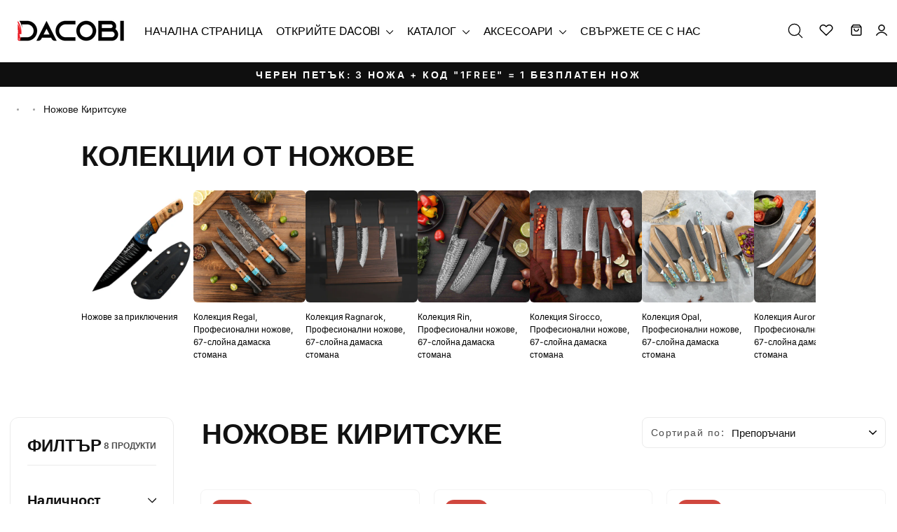

--- FILE ---
content_type: text/html; charset=utf-8
request_url: https://dacobi.eu/collections/%D0%BD%D0%BE%D0%B6%D0%BE%D0%B2%D0%B5-%D0%BA%D0%B8%D1%80%D1%82%D1%81%D1%83%D0%BA%D0%B5
body_size: 90912
content:
<!doctype html>
<html class="no-js" lang="bg-BG" dir="ltr">
<head>
	<script id="pandectes-rules">   /* PANDECTES-GDPR: DO NOT MODIFY AUTO GENERATED CODE OF THIS SCRIPT */      window.PandectesSettings = {"store":{"id":51836616882,"plan":"plus","theme":"Copy of DACOBI 2025 without 2+1","primaryLocale":"ro","adminMode":false,"headless":false,"storefrontRootDomain":"","checkoutRootDomain":"","storefrontAccessToken":""},"tsPublished":1749118783,"declaration":{"showPurpose":false,"showProvider":false,"declIntroText":"Folosim cookie-uri pentru a optimiza funcționalitatea site-ului web, pentru a analiza performanța și pentru a vă oferi o experiență personalizată. Unele cookie-uri sunt esențiale pentru ca site-ul să funcționeze și să funcționeze corect. Aceste cookie-uri nu pot fi dezactivate. În această fereastră vă puteți gestiona preferințele de cookie-uri.","showDateGenerated":true},"language":{"unpublished":[],"languageMode":"Single","fallbackLanguage":"ro","languageDetection":"browser","languagesSupported":[]},"texts":{"managed":{"headerText":{"ro":"Vă respectăm confidențialitatea"},"consentText":{"ro":"Acest site web folosește cookie-uri pentru a vă asigura cea mai bună experiență."},"linkText":{"ro":"Află mai multe"},"imprintText":{"ro":"Imprima"},"googleLinkText":{"ro":"Termenii de confidențialitate Google"},"allowButtonText":{"ro":"Accept"},"denyButtonText":{"ro":"Declin"},"dismissButtonText":{"ro":"Bine"},"leaveSiteButtonText":{"ro":"Părăsiți acest site"},"preferencesButtonText":{"ro":"Preferințe"},"cookiePolicyText":{"ro":"Politica privind cookie-urile"},"preferencesPopupTitleText":{"ro":"Gestionați preferințele de consimțământ"},"preferencesPopupIntroText":{"ro":"Folosim cookie-uri pentru a optimiza funcționalitatea site-ului web, a analiza performanța și a vă oferi experiență personalizată. Unele cookie-uri sunt esențiale pentru ca site-ul web să funcționeze și să funcționeze corect. Aceste cookie-uri nu pot fi dezactivate. În această fereastră puteți gestiona preferința dvs. pentru cookie-uri."},"preferencesPopupSaveButtonText":{"ro":"Salvați preferințele"},"preferencesPopupCloseButtonText":{"ro":"Închide"},"preferencesPopupAcceptAllButtonText":{"ro":"Accepta toate"},"preferencesPopupRejectAllButtonText":{"ro":"Respingeți toate"},"cookiesDetailsText":{"ro":"Detalii despre cookie-uri"},"preferencesPopupAlwaysAllowedText":{"ro":"Mereu permis"},"accessSectionParagraphText":{"ro":"Aveți dreptul de a vă putea accesa datele în orice moment."},"accessSectionTitleText":{"ro":"Portabilitatea datelor"},"accessSectionAccountInfoActionText":{"ro":"Date personale"},"accessSectionDownloadReportActionText":{"ro":"Descarca toate"},"accessSectionGDPRRequestsActionText":{"ro":"Solicitări ale persoanei vizate"},"accessSectionOrdersRecordsActionText":{"ro":"Comenzi"},"rectificationSectionParagraphText":{"ro":"Aveți dreptul de a solicita actualizarea datelor dvs. ori de câte ori credeți că este adecvat."},"rectificationSectionTitleText":{"ro":"Rectificarea datelor"},"rectificationCommentPlaceholder":{"ro":"Descrieți ce doriți să fiți actualizat"},"rectificationCommentValidationError":{"ro":"Comentariul este obligatoriu"},"rectificationSectionEditAccountActionText":{"ro":"Solicitați o actualizare"},"erasureSectionTitleText":{"ro":"Dreptul de a fi uitat"},"erasureSectionParagraphText":{"ro":"Aveți dreptul să solicitați ștergerea tuturor datelor dvs. După aceea, nu veți mai putea accesa contul dvs."},"erasureSectionRequestDeletionActionText":{"ro":"Solicitați ștergerea datelor cu caracter personal"},"consentDate":{"ro":"Data consimțământului"},"consentId":{"ro":"ID de consimțământ"},"consentSectionChangeConsentActionText":{"ro":"Schimbați preferința de consimțământ"},"consentSectionConsentedText":{"ro":"Ați fost de acord cu politica de cookie-uri a acestui site web pe"},"consentSectionNoConsentText":{"ro":"Nu ați consimțit politica de cookie-uri a acestui site web."},"consentSectionTitleText":{"ro":"Consimțământul dumneavoastră pentru cookie-uri"},"consentStatus":{"ro":"Preferință de consimțământ"},"confirmationFailureMessage":{"ro":"Solicitarea dvs. nu a fost confirmată. Încercați din nou și dacă problema persistă, contactați proprietarul magazinului pentru asistență"},"confirmationFailureTitle":{"ro":"A apărut o problemă"},"confirmationSuccessMessage":{"ro":"Vom reveni în curând la cererea dvs."},"confirmationSuccessTitle":{"ro":"Solicitarea dvs. este confirmată"},"guestsSupportEmailFailureMessage":{"ro":"Solicitarea dvs. nu a fost trimisă. Încercați din nou și dacă problema persistă, contactați proprietarul magazinului pentru asistență."},"guestsSupportEmailFailureTitle":{"ro":"A apărut o problemă"},"guestsSupportEmailPlaceholder":{"ro":"Adresa de e-mail"},"guestsSupportEmailSuccessMessage":{"ro":"Dacă sunteți înregistrat ca client al acestui magazin, în curând veți primi un e-mail cu instrucțiuni despre cum să procedați."},"guestsSupportEmailSuccessTitle":{"ro":"Vă mulțumim pentru cererea dvs"},"guestsSupportEmailValidationError":{"ro":"E-mailul nu este valid"},"guestsSupportInfoText":{"ro":"Vă rugăm să vă conectați cu contul dvs. de client pentru a continua."},"submitButton":{"ro":"Trimite"},"submittingButton":{"ro":"Se trimite ..."},"cancelButton":{"ro":"Anulare"},"declIntroText":{"ro":"Folosim cookie-uri pentru a optimiza funcționalitatea site-ului web, pentru a analiza performanța și pentru a vă oferi o experiență personalizată. Unele cookie-uri sunt esențiale pentru ca site-ul să funcționeze și să funcționeze corect. Aceste cookie-uri nu pot fi dezactivate. În această fereastră vă puteți gestiona preferințele de cookie-uri."},"declName":{"ro":"Nume"},"declPurpose":{"ro":"Scop"},"declType":{"ro":"Tip"},"declRetention":{"ro":"Retenţie"},"declProvider":{"ro":"Furnizor"},"declFirstParty":{"ro":"First-party"},"declThirdParty":{"ro":"Terț"},"declSeconds":{"ro":"secunde"},"declMinutes":{"ro":"minute"},"declHours":{"ro":"ore"},"declDays":{"ro":"zile"},"declMonths":{"ro":"luni"},"declYears":{"ro":"ani"},"declSession":{"ro":"Sesiune"},"declDomain":{"ro":"Domeniu"},"declPath":{"ro":"cale"}},"categories":{"strictlyNecessaryCookiesTitleText":{"ro":"Cookie-uri strict necesare"},"strictlyNecessaryCookiesDescriptionText":{"ro":"Aceste cookie-uri sunt esențiale pentru a vă permite să vă deplasați pe site-ul web și să utilizați caracteristicile acestuia, cum ar fi accesarea zonelor securizate ale site-ului web. Site-ul web nu poate funcționa corect fără aceste cookie-uri."},"functionalityCookiesTitleText":{"ro":"Cookie-uri funcționale"},"functionalityCookiesDescriptionText":{"ro":"Aceste cookie-uri permit site-ului să ofere funcționalități și personalizare îmbunătățite. Acestea pot fi setate de noi sau de furnizori terți ale căror servicii le-am adăugat pe paginile noastre. Dacă nu permiteți aceste cookie-uri, este posibil ca unele sau toate aceste servicii să nu funcționeze corect."},"performanceCookiesTitleText":{"ro":"Cookie-uri de performanță"},"performanceCookiesDescriptionText":{"ro":"Aceste cookie-uri ne permit să monitorizăm și să îmbunătățim performanța site-ului nostru web. De exemplu, acestea ne permit să numărăm vizitele, să identificăm sursele de trafic și să vedem ce părți ale site-ului sunt cele mai populare."},"targetingCookiesTitleText":{"ro":"Cookie-uri de direcționare"},"targetingCookiesDescriptionText":{"ro":"Aceste cookie-uri pot fi setate prin intermediul site-ului nostru de către partenerii noștri publicitari. Acestea pot fi utilizate de acele companii pentru a-ți construi un profil al intereselor și pentru a-ți arăta reclame relevante pe alte site-uri. Nu stochează în mod direct informații personale, ci se bazează pe identificarea unică a browserului și a dispozitivului dvs. de internet. Dacă nu permiteți aceste cookie-uri, veți experimenta publicitate mai puțin direcționată."},"unclassifiedCookiesTitleText":{"ro":"Cookie-uri neclasificate"},"unclassifiedCookiesDescriptionText":{"ro":"Cookie-urile neclasificate sunt cookie-uri pe care suntem în curs de clasificare, împreună cu furnizorii de cookie-uri individuale."}},"auto":{}},"library":{"previewMode":false,"fadeInTimeout":0,"defaultBlocked":7,"showLink":true,"showImprintLink":false,"showGoogleLink":false,"enabled":true,"cookie":{"expiryDays":365,"secure":true,"domain":""},"dismissOnScroll":false,"dismissOnWindowClick":false,"dismissOnTimeout":false,"palette":{"popup":{"background":"#FFFFFF","backgroundForCalculations":{"a":1,"b":255,"g":255,"r":255},"text":"#000000"},"button":{"background":"transparent","backgroundForCalculations":{"a":1,"b":255,"g":255,"r":255},"text":"#000000","textForCalculation":{"a":1,"b":0,"g":0,"r":0},"border":"#000000"}},"content":{"href":"https://artizanknives.myshopify.com/policies/privacy-policy","imprintHref":"/","close":"&#10005;","target":"","logo":"<img class=\"cc-banner-logo\" style=\"max-height: 18px;\" src=\"https://cdn.shopify.com/s/files/1/0518/3661/6882/t/33/assets/pandectes-logo.png?v=1749117605\" alt=\"logo\" />"},"window":"<div role=\"dialog\" aria-live=\"polite\" aria-label=\"cookieconsent\" aria-describedby=\"cookieconsent:desc\" id=\"pandectes-banner\" class=\"cc-window-wrapper cc-bottom-wrapper\"><div class=\"pd-cookie-banner-window cc-window {{classes}}\"><!--googleoff: all-->{{children}}<!--googleon: all--></div></div>","compliance":{"custom":"<div class=\"cc-compliance cc-highlight\">{{preferences}}{{allow}}</div>"},"type":"custom","layouts":{"basic":"{{logo}}{{messagelink}}{{compliance}}"},"position":"bottom","theme":"wired","revokable":false,"animateRevokable":false,"revokableReset":false,"revokableLogoUrl":"https://cdn.shopify.com/s/files/1/0518/3661/6882/t/33/assets/pandectes-reopen-logo.png?v=1749117605","revokablePlacement":"bottom-left","revokableMarginHorizontal":15,"revokableMarginVertical":15,"static":false,"autoAttach":true,"hasTransition":true,"blacklistPage":[""],"elements":{"close":"<button aria-label=\"close\" type=\"button\" tabindex=\"0\" class=\"cc-close\">{{close}}</button>","dismiss":"<button type=\"button\" tabindex=\"0\" class=\"cc-btn cc-btn-decision cc-dismiss\">{{dismiss}}</button>","allow":"<button type=\"button\" tabindex=\"0\" class=\"cc-btn cc-btn-decision cc-allow\">{{allow}}</button>","deny":"<button type=\"button\" tabindex=\"0\" class=\"cc-btn cc-btn-decision cc-deny\">{{deny}}</button>","preferences":"<button tabindex=\"0\" type=\"button\" class=\"cc-btn cc-settings\" onclick=\"Pandectes.fn.openPreferences()\">{{preferences}}</button>"}},"geolocation":{"brOnly":false,"caOnly":false,"chOnly":false,"euOnly":false,"jpOnly":false,"thOnly":false,"zaOnly":false,"canadaOnly":false,"globalVisibility":true},"dsr":{"guestsSupport":false,"accessSectionDownloadReportAuto":false},"banner":{"resetTs":1710411758,"extraCss":"        .cc-banner-logo {max-width: 24em!important;}    @media(min-width: 768px) {.cc-window.cc-floating{max-width: 24em!important;width: 24em!important;}}    .cc-message, .pd-cookie-banner-window .cc-header, .cc-logo {text-align: left}    .cc-window-wrapper{z-index: 2147483647;}    .cc-window{padding: 1px!important;z-index: 2147483647;font-family: inherit;}    .pd-cookie-banner-window .cc-header{font-family: inherit;}    .pd-cp-ui{font-family: inherit; background-color: #FFFFFF;color:#000000;}    button.pd-cp-btn, a.pd-cp-btn{}    input + .pd-cp-preferences-slider{background-color: rgba(0, 0, 0, 0.3)}    .pd-cp-scrolling-section::-webkit-scrollbar{background-color: rgba(0, 0, 0, 0.3)}    input:checked + .pd-cp-preferences-slider{background-color: rgba(0, 0, 0, 1)}    .pd-cp-scrolling-section::-webkit-scrollbar-thumb {background-color: rgba(0, 0, 0, 1)}    .pd-cp-ui-close{color:#000000;}    .pd-cp-preferences-slider:before{background-color: #FFFFFF}    .pd-cp-title:before {border-color: #000000!important}    .pd-cp-preferences-slider{background-color:#000000}    .pd-cp-toggle{color:#000000!important}    @media(max-width:699px) {.pd-cp-ui-close-top svg {fill: #000000}}    .pd-cp-toggle:hover,.pd-cp-toggle:visited,.pd-cp-toggle:active{color:#000000!important}    .pd-cookie-banner-window {box-shadow: 0 0 18px rgb(0 0 0 / 20%);}  ","customJavascript":{},"showPoweredBy":false,"logoHeight":18,"revokableTrigger":false,"hybridStrict":false,"cookiesBlockedByDefault":"7","isActive":true,"implicitSavePreferences":false,"cookieIcon":true,"blockBots":false,"showCookiesDetails":true,"hasTransition":true,"blockingPage":false,"showOnlyLandingPage":false,"leaveSiteUrl":"https://www.google.com","linkRespectStoreLang":false},"cookies":{"0":[{"name":"localization","type":"http","domain":"dacobi.ro","path":"/","provider":"Shopify","firstParty":true,"retention":"1 year(s)","expires":1,"unit":"declYears","purpose":{"ro":"Localizarea magazinului Shopify"}},{"name":"secure_customer_sig","type":"http","domain":"dacobi.ro","path":"/","provider":"Shopify","firstParty":true,"retention":"1 year(s)","expires":1,"unit":"declYears","purpose":{"ro":"Folosit în legătură cu autentificarea clientului."}},{"name":"cart_currency","type":"http","domain":"dacobi.ro","path":"/","provider":"Shopify","firstParty":true,"retention":"2 ","expires":2,"unit":"declSession","purpose":{"ro":"Cookie-ul este necesar pentru funcția securizată de checkout și plată de pe site. Această funcție este oferită de shopify.com."}},{"name":"keep_alive","type":"http","domain":"dacobi.ro","path":"/","provider":"Shopify","firstParty":true,"retention":"30 minute(s)","expires":30,"unit":"declMinutes","purpose":{"ro":"Folosit în legătură cu localizarea cumpărătorului."}},{"name":"_cmp_a","type":"http","domain":".dacobi.ro","path":"/","provider":"Shopify","firstParty":true,"retention":"1 day(s)","expires":1,"unit":"declDays","purpose":{"ro":"Folosit pentru gestionarea setărilor de confidențialitate ale clienților."}},{"name":"shopify_pay_redirect","type":"http","domain":"dacobi.ro","path":"/","provider":"Shopify","firstParty":true,"retention":"1 hour(s)","expires":1,"unit":"declHours","purpose":{"ro":"Cookie-ul este necesar pentru funcția securizată de checkout și plată de pe site. Această funcție este oferită de shopify.com."}},{"name":"_tracking_consent","type":"http","domain":".dacobi.ro","path":"/","provider":"Shopify","firstParty":true,"retention":"1 year(s)","expires":1,"unit":"declYears","purpose":{"ro":"Preferințe de urmărire."}},{"name":"_secure_session_id","type":"http","domain":"dacobi.ro","path":"/","provider":"Shopify","firstParty":true,"retention":"1 month(s)","expires":1,"unit":"declMonths","purpose":{"ro":"Folosit în legătură cu navigarea printr-o vitrină."}},{"name":"cookietest","type":"http","domain":"dacobi.ro","path":"/","provider":"Shopify","firstParty":true,"retention":"Session","expires":1,"unit":"declSeconds","purpose":{"ro":"Used to ensure our systems are working correctly."}}],"1":[{"name":"_pinterest_ct_ua","type":"http","domain":".ct.pinterest.com","path":"/","provider":"Pinterest","firstParty":false,"retention":"1 year(s)","expires":1,"unit":"declYears","purpose":{"ro":"Folosit pentru a grupa acțiuni pe pagini."}},{"name":"wpm-domain-test","type":"http","domain":"ro","path":"/","provider":"Shopify","firstParty":false,"retention":"Session","expires":1,"unit":"declSeconds","purpose":{"ro":"Folosit pentru a testa stocarea parametrilor despre produsele adăugate în coș sau moneda de plată"}},{"name":"wpm-domain-test","type":"http","domain":"dacobi.ro","path":"/","provider":"Shopify","firstParty":true,"retention":"Session","expires":1,"unit":"declSeconds","purpose":{"ro":"Folosit pentru a testa stocarea parametrilor despre produsele adăugate în coș sau moneda de plată"}},{"name":"VISITOR_INFO1_LIVE","type":"http","domain":".youtube.com","path":"/","provider":"Google","firstParty":false,"retention":"6 month(s)","expires":6,"unit":"declMonths","purpose":{"ro":"Un cookie pe care YouTube îl setează și care măsoară lățimea de bandă pentru a determina dacă obțineți noua interfață de player sau cea veche."}}],"2":[{"name":"_shopify_y","type":"http","domain":".dacobi.ro","path":"/","provider":"Shopify","firstParty":true,"retention":"1 year(s)","expires":1,"unit":"declYears","purpose":{"ro":"Analize Shopify."}},{"name":"_shopify_s","type":"http","domain":".dacobi.ro","path":"/","provider":"Shopify","firstParty":true,"retention":"30 minute(s)","expires":30,"unit":"declMinutes","purpose":{"ro":"Analize Shopify."}},{"name":"_orig_referrer","type":"http","domain":".dacobi.ro","path":"/","provider":"Shopify","firstParty":true,"retention":"2 ","expires":2,"unit":"declSession","purpose":{"ro":"Urmărește paginile de destinație."}},{"name":"_landing_page","type":"http","domain":".dacobi.ro","path":"/","provider":"Shopify","firstParty":true,"retention":"2 ","expires":2,"unit":"declSession","purpose":{"ro":"Urmărește paginile de destinație."}},{"name":"_shopify_sa_t","type":"http","domain":".dacobi.ro","path":"/","provider":"Shopify","firstParty":true,"retention":"30 minute(s)","expires":30,"unit":"declMinutes","purpose":{"ro":"Analize Shopify legate de marketing și recomandări."}},{"name":"_shopify_sa_p","type":"http","domain":".dacobi.ro","path":"/","provider":"Shopify","firstParty":true,"retention":"30 minute(s)","expires":30,"unit":"declMinutes","purpose":{"ro":"Analize Shopify legate de marketing și recomandări."}},{"name":"_gid","type":"http","domain":".dacobi.ro","path":"/","provider":"Google","firstParty":true,"retention":"1 day(s)","expires":1,"unit":"declDays","purpose":{"ro":"Cookie-ul este plasat de Google Analytics pentru a număra și urmări afișările de pagină."}},{"name":"_gat","type":"http","domain":".dacobi.ro","path":"/","provider":"Google","firstParty":true,"retention":"1 minute(s)","expires":1,"unit":"declMinutes","purpose":{"ro":"Cookie-ul este plasat de Google Analytics pentru a filtra solicitările de la roboți."}},{"name":"_ga","type":"http","domain":".dacobi.ro","path":"/","provider":"Google","firstParty":true,"retention":"1 year(s)","expires":1,"unit":"declYears","purpose":{"ro":"Cookie-ul este setat de Google Analytics cu funcționalitate necunoscută"}},{"name":"_shopify_s","type":"http","domain":"ro","path":"/","provider":"Shopify","firstParty":false,"retention":"Session","expires":1,"unit":"declSeconds","purpose":{"ro":"Analize Shopify."}},{"name":"_ga_9GK2X9QNGP","type":"http","domain":".dacobi.ro","path":"/","provider":"Google","firstParty":true,"retention":"1 year(s)","expires":1,"unit":"declYears","purpose":{"ro":""}},{"name":"_ga_H7KQLPFDXE","type":"http","domain":".dacobi.ro","path":"/","provider":"Google","firstParty":true,"retention":"1 year(s)","expires":1,"unit":"declYears","purpose":{"ro":""}}],"4":[{"name":"_ttp","type":"http","domain":".tiktok.com","path":"/","provider":"TikTok","firstParty":false,"retention":"1 year(s)","expires":1,"unit":"declYears","purpose":{"ro":"Pentru a măsura și îmbunătăți performanța campaniilor dvs. publicitare și pentru a personaliza experiența utilizatorului (inclusiv reclamele) pe TikTok."}},{"name":"_pin_unauth","type":"http","domain":".dacobi.ro","path":"/","provider":"Pinterest","firstParty":true,"retention":"1 year(s)","expires":1,"unit":"declYears","purpose":{"ro":"Folosit pentru a grupa acțiuni pentru utilizatorii care nu pot fi identificați de Pinterest."}},{"name":"_fbp","type":"http","domain":".dacobi.ro","path":"/","provider":"Facebook","firstParty":true,"retention":"3 month(s)","expires":3,"unit":"declMonths","purpose":{"ro":"Cookie-ul este plasat de Facebook pentru a urmări vizitele pe site-uri web."}},{"name":"_tt_enable_cookie","type":"http","domain":".dacobi.ro","path":"/","provider":"TikTok","firstParty":true,"retention":"1 year(s)","expires":1,"unit":"declYears","purpose":{"ro":"Folosit pentru a identifica un vizitator."}},{"name":"_ttp","type":"http","domain":".dacobi.ro","path":"/","provider":"TikTok","firstParty":true,"retention":"1 year(s)","expires":1,"unit":"declYears","purpose":{"ro":"Pentru a măsura și îmbunătăți performanța campaniilor dvs. publicitare și pentru a personaliza experiența utilizatorului (inclusiv reclamele) pe TikTok."}},{"name":"__kla_id","type":"http","domain":"dacobi.ro","path":"/","provider":"Klaviyo","firstParty":true,"retention":"1 year(s)","expires":1,"unit":"declYears","purpose":{"ro":"Urmărește când cineva dă clic printr-un e-mail Klaviyo către site-ul tău web"}},{"name":"YSC","type":"http","domain":".youtube.com","path":"/","provider":"Google","firstParty":false,"retention":"Session","expires":-54,"unit":"declYears","purpose":{"ro":"Înregistrează un ID unic pentru a păstra statistici despre videoclipurile de pe YouTube pe care le-a văzut utilizatorul."}},{"name":"_gcl_au","type":"http","domain":".dacobi.ro","path":"/","provider":"Google","firstParty":true,"retention":"3 month(s)","expires":3,"unit":"declMonths","purpose":{"ro":"Cookie-ul este plasat de Google Tag Manager pentru a urmări conversiile."}},{"name":"IDE","type":"http","domain":".doubleclick.net","path":"/","provider":"Google","firstParty":false,"retention":"1 year(s)","expires":1,"unit":"declYears","purpose":{"ro":"Pentru a măsura acțiunile vizitatorilor după ce aceștia fac clic dintr-o reclamă. Expiră după 1 an."}}],"8":[{"name":"ar_debug","type":"http","domain":".pinterest.com","path":"/","provider":"Unknown","firstParty":false,"retention":"1 year(s)","expires":1,"unit":"declYears","purpose":{"ro":""}},{"name":"__v_anl__oct__","type":"http","domain":"dacobi.ro","path":"/","provider":"Unknown","firstParty":true,"retention":"1 month(s)","expires":1,"unit":"declMonths","purpose":{"ro":""}},{"name":"__v_anl__u__","type":"http","domain":"dacobi.ro","path":"/","provider":"Unknown","firstParty":true,"retention":"1 ","expires":1,"unit":"declSession","purpose":{"ro":""}},{"name":"fpId","type":"http","domain":"dacobi.ro","path":"/","provider":"Unknown","firstParty":true,"retention":"2 day(s)","expires":2,"unit":"declDays","purpose":{"ro":""}},{"name":"TESTCOOKIESENABLED","type":"http","domain":"www.youtube.com","path":"/embed","provider":"Unknown","firstParty":false,"retention":"1 minute(s)","expires":1,"unit":"declMinutes","purpose":{"ro":""}},{"name":"VISITOR_PRIVACY_METADATA","type":"http","domain":".youtube.com","path":"/","provider":"Unknown","firstParty":false,"retention":"6 month(s)","expires":6,"unit":"declMonths","purpose":{"ro":""}}]},"blocker":{"isActive":false,"googleConsentMode":{"id":"","analyticsId":"G-H7KQLPFDXE","adwordsId":"AW-415020537","isActive":true,"adStorageCategory":4,"analyticsStorageCategory":2,"personalizationStorageCategory":1,"functionalityStorageCategory":1,"customEvent":false,"securityStorageCategory":0,"redactData":true,"urlPassthrough":false,"dataLayerProperty":"dataLayer","waitForUpdate":2000,"useNativeChannel":true},"facebookPixel":{"id":"","isActive":false,"ldu":false},"microsoft":{},"rakuten":{"isActive":false,"cmp":false,"ccpa":false},"klaviyoIsActive":false,"gpcIsActive":true,"defaultBlocked":7,"patterns":{"whiteList":[],"blackList":{"1":[],"2":[],"4":[],"8":[]},"iframesWhiteList":[],"iframesBlackList":{"1":[],"2":[],"4":[],"8":[]},"beaconsWhiteList":[],"beaconsBlackList":{"1":[],"2":[],"4":[],"8":[]}}}}      !function(){"use strict";window.PandectesRules=window.PandectesRules||{},window.PandectesRules.manualBlacklist={1:[],2:[],4:[]},window.PandectesRules.blacklistedIFrames={1:[],2:[],4:[]},window.PandectesRules.blacklistedCss={1:[],2:[],4:[]},window.PandectesRules.blacklistedBeacons={1:[],2:[],4:[]};var e="javascript/blocked";function t(e){return new RegExp(e.replace(/[/\\.+?$()]/g,"\\$&").replace("*","(.*)"))}var n=function(e){var t=arguments.length>1&&void 0!==arguments[1]?arguments[1]:"log";new URLSearchParams(window.location.search).get("log")&&console[t]("PandectesRules: ".concat(e))};function a(e){var t=document.createElement("script");t.async=!0,t.src=e,document.head.appendChild(t)}function r(e,t){var n=Object.keys(e);if(Object.getOwnPropertySymbols){var a=Object.getOwnPropertySymbols(e);t&&(a=a.filter((function(t){return Object.getOwnPropertyDescriptor(e,t).enumerable}))),n.push.apply(n,a)}return n}function o(e){for(var t=1;t<arguments.length;t++){var n=null!=arguments[t]?arguments[t]:{};t%2?r(Object(n),!0).forEach((function(t){s(e,t,n[t])})):Object.getOwnPropertyDescriptors?Object.defineProperties(e,Object.getOwnPropertyDescriptors(n)):r(Object(n)).forEach((function(t){Object.defineProperty(e,t,Object.getOwnPropertyDescriptor(n,t))}))}return e}function i(e){var t=function(e,t){if("object"!=typeof e||!e)return e;var n=e[Symbol.toPrimitive];if(void 0!==n){var a=n.call(e,t||"default");if("object"!=typeof a)return a;throw new TypeError("@@toPrimitive must return a primitive value.")}return("string"===t?String:Number)(e)}(e,"string");return"symbol"==typeof t?t:t+""}function s(e,t,n){return(t=i(t))in e?Object.defineProperty(e,t,{value:n,enumerable:!0,configurable:!0,writable:!0}):e[t]=n,e}function c(e,t){return function(e){if(Array.isArray(e))return e}(e)||function(e,t){var n=null==e?null:"undefined"!=typeof Symbol&&e[Symbol.iterator]||e["@@iterator"];if(null!=n){var a,r,o,i,s=[],c=!0,l=!1;try{if(o=(n=n.call(e)).next,0===t){if(Object(n)!==n)return;c=!1}else for(;!(c=(a=o.call(n)).done)&&(s.push(a.value),s.length!==t);c=!0);}catch(e){l=!0,r=e}finally{try{if(!c&&null!=n.return&&(i=n.return(),Object(i)!==i))return}finally{if(l)throw r}}return s}}(e,t)||d(e,t)||function(){throw new TypeError("Invalid attempt to destructure non-iterable instance.\nIn order to be iterable, non-array objects must have a [Symbol.iterator]() method.")}()}function l(e){return function(e){if(Array.isArray(e))return u(e)}(e)||function(e){if("undefined"!=typeof Symbol&&null!=e[Symbol.iterator]||null!=e["@@iterator"])return Array.from(e)}(e)||d(e)||function(){throw new TypeError("Invalid attempt to spread non-iterable instance.\nIn order to be iterable, non-array objects must have a [Symbol.iterator]() method.")}()}function d(e,t){if(e){if("string"==typeof e)return u(e,t);var n=Object.prototype.toString.call(e).slice(8,-1);return"Object"===n&&e.constructor&&(n=e.constructor.name),"Map"===n||"Set"===n?Array.from(e):"Arguments"===n||/^(?:Ui|I)nt(?:8|16|32)(?:Clamped)?Array$/.test(n)?u(e,t):void 0}}function u(e,t){(null==t||t>e.length)&&(t=e.length);for(var n=0,a=new Array(t);n<t;n++)a[n]=e[n];return a}var f=window.PandectesRulesSettings||window.PandectesSettings,g=!(void 0===window.dataLayer||!Array.isArray(window.dataLayer)||!window.dataLayer.some((function(e){return"pandectes_full_scan"===e.event}))),p=function(){var e,t=arguments.length>0&&void 0!==arguments[0]?arguments[0]:"_pandectes_gdpr",n=("; "+document.cookie).split("; "+t+"=");if(n.length<2)e={};else{var a=n.pop().split(";");e=window.atob(a.shift())}var r=function(e){try{return JSON.parse(e)}catch(e){return!1}}(e);return!1!==r?r:e}(),y=f.banner.isActive,h=f.blocker,w=h.defaultBlocked,v=h.patterns,m=p&&null!==p.preferences&&void 0!==p.preferences?p.preferences:null,b=g?0:y?null===m?w:m:0,_={1:!(1&b),2:!(2&b),4:!(4&b)},k=v.blackList,S=v.whiteList,L=v.iframesBlackList,C=v.iframesWhiteList,A=v.beaconsBlackList,P=v.beaconsWhiteList,O={blackList:[],whiteList:[],iframesBlackList:{1:[],2:[],4:[],8:[]},iframesWhiteList:[],beaconsBlackList:{1:[],2:[],4:[],8:[]},beaconsWhiteList:[]};[1,2,4].map((function(e){var n;_[e]||((n=O.blackList).push.apply(n,l(k[e].length?k[e].map(t):[])),O.iframesBlackList[e]=L[e].length?L[e].map(t):[],O.beaconsBlackList[e]=A[e].length?A[e].map(t):[])})),O.whiteList=S.length?S.map(t):[],O.iframesWhiteList=C.length?C.map(t):[],O.beaconsWhiteList=P.length?P.map(t):[];var E={scripts:[],iframes:{1:[],2:[],4:[]},beacons:{1:[],2:[],4:[]},css:{1:[],2:[],4:[]}},I=function(t,n){return t&&(!n||n!==e)&&(!O.blackList||O.blackList.some((function(e){return e.test(t)})))&&(!O.whiteList||O.whiteList.every((function(e){return!e.test(t)})))},j=function(e,t){var n=O.iframesBlackList[t],a=O.iframesWhiteList;return e&&(!n||n.some((function(t){return t.test(e)})))&&(!a||a.every((function(t){return!t.test(e)})))},B=function(e,t){var n=O.beaconsBlackList[t],a=O.beaconsWhiteList;return e&&(!n||n.some((function(t){return t.test(e)})))&&(!a||a.every((function(t){return!t.test(e)})))},T=new MutationObserver((function(e){for(var t=0;t<e.length;t++)for(var n=e[t].addedNodes,a=0;a<n.length;a++){var r=n[a],o=r.dataset&&r.dataset.cookiecategory;if(1===r.nodeType&&"LINK"===r.tagName){var i=r.dataset&&r.dataset.href;if(i&&o)switch(o){case"functionality":case"C0001":E.css[1].push(i);break;case"performance":case"C0002":E.css[2].push(i);break;case"targeting":case"C0003":E.css[4].push(i)}}}})),R=new MutationObserver((function(t){for(var a=0;a<t.length;a++)for(var r=t[a].addedNodes,o=function(){var t=r[i],a=t.src||t.dataset&&t.dataset.src,o=t.dataset&&t.dataset.cookiecategory;if(1===t.nodeType&&"IFRAME"===t.tagName){if(a){var s=!1;j(a,1)||"functionality"===o||"C0001"===o?(s=!0,E.iframes[1].push(a)):j(a,2)||"performance"===o||"C0002"===o?(s=!0,E.iframes[2].push(a)):(j(a,4)||"targeting"===o||"C0003"===o)&&(s=!0,E.iframes[4].push(a)),s&&(t.removeAttribute("src"),t.setAttribute("data-src",a))}}else if(1===t.nodeType&&"IMG"===t.tagName){if(a){var c=!1;B(a,1)?(c=!0,E.beacons[1].push(a)):B(a,2)?(c=!0,E.beacons[2].push(a)):B(a,4)&&(c=!0,E.beacons[4].push(a)),c&&(t.removeAttribute("src"),t.setAttribute("data-src",a))}}else if(1===t.nodeType&&"SCRIPT"===t.tagName){var l=t.type,d=!1;if(I(a,l)?(n("rule blocked: ".concat(a)),d=!0):a&&o?n("manually blocked @ ".concat(o,": ").concat(a)):o&&n("manually blocked @ ".concat(o,": inline code")),d){E.scripts.push([t,l]),t.type=e;t.addEventListener("beforescriptexecute",(function n(a){t.getAttribute("type")===e&&a.preventDefault(),t.removeEventListener("beforescriptexecute",n)})),t.parentElement&&t.parentElement.removeChild(t)}}},i=0;i<r.length;i++)o()})),D=document.createElement,z={src:Object.getOwnPropertyDescriptor(HTMLScriptElement.prototype,"src"),type:Object.getOwnPropertyDescriptor(HTMLScriptElement.prototype,"type")};window.PandectesRules.unblockCss=function(e){var t=E.css[e]||[];t.length&&n("Unblocking CSS for ".concat(e)),t.forEach((function(e){var t=document.querySelector('link[data-href^="'.concat(e,'"]'));t.removeAttribute("data-href"),t.href=e})),E.css[e]=[]},window.PandectesRules.unblockIFrames=function(e){var t=E.iframes[e]||[];t.length&&n("Unblocking IFrames for ".concat(e)),O.iframesBlackList[e]=[],t.forEach((function(e){var t=document.querySelector('iframe[data-src^="'.concat(e,'"]'));t.removeAttribute("data-src"),t.src=e})),E.iframes[e]=[]},window.PandectesRules.unblockBeacons=function(e){var t=E.beacons[e]||[];t.length&&n("Unblocking Beacons for ".concat(e)),O.beaconsBlackList[e]=[],t.forEach((function(e){var t=document.querySelector('img[data-src^="'.concat(e,'"]'));t.removeAttribute("data-src"),t.src=e})),E.beacons[e]=[]},window.PandectesRules.unblockInlineScripts=function(e){var t=1===e?"functionality":2===e?"performance":"targeting",a=document.querySelectorAll('script[type="javascript/blocked"][data-cookiecategory="'.concat(t,'"]'));n("unblockInlineScripts: ".concat(a.length," in ").concat(t)),a.forEach((function(e){var t=document.createElement("script");t.type="text/javascript",e.hasAttribute("src")?t.src=e.getAttribute("src"):t.textContent=e.textContent,document.head.appendChild(t),e.parentNode.removeChild(e)}))},window.PandectesRules.unblockInlineCss=function(e){var t=1===e?"functionality":2===e?"performance":"targeting",a=document.querySelectorAll('link[data-cookiecategory="'.concat(t,'"]'));n("unblockInlineCss: ".concat(a.length," in ").concat(t)),a.forEach((function(e){e.href=e.getAttribute("data-href")}))},window.PandectesRules.unblock=function(e){e.length<1?(O.blackList=[],O.whiteList=[],O.iframesBlackList=[],O.iframesWhiteList=[]):(O.blackList&&(O.blackList=O.blackList.filter((function(t){return e.every((function(e){return"string"==typeof e?!t.test(e):e instanceof RegExp?t.toString()!==e.toString():void 0}))}))),O.whiteList&&(O.whiteList=[].concat(l(O.whiteList),l(e.map((function(e){if("string"==typeof e){var n=".*"+t(e)+".*";if(O.whiteList.every((function(e){return e.toString()!==n.toString()})))return new RegExp(n)}else if(e instanceof RegExp&&O.whiteList.every((function(t){return t.toString()!==e.toString()})))return e;return null})).filter(Boolean)))));var a=0;l(E.scripts).forEach((function(e,t){var n=c(e,2),r=n[0],o=n[1];if(function(e){var t=e.getAttribute("src");return O.blackList&&O.blackList.every((function(e){return!e.test(t)}))||O.whiteList&&O.whiteList.some((function(e){return e.test(t)}))}(r)){for(var i=document.createElement("script"),s=0;s<r.attributes.length;s++){var l=r.attributes[s];"src"!==l.name&&"type"!==l.name&&i.setAttribute(l.name,r.attributes[s].value)}i.setAttribute("src",r.src),i.setAttribute("type",o||"application/javascript"),document.head.appendChild(i),E.scripts.splice(t-a,1),a++}})),0==O.blackList.length&&0===O.iframesBlackList[1].length&&0===O.iframesBlackList[2].length&&0===O.iframesBlackList[4].length&&0===O.beaconsBlackList[1].length&&0===O.beaconsBlackList[2].length&&0===O.beaconsBlackList[4].length&&(n("Disconnecting observers"),R.disconnect(),T.disconnect())};var N=f.store,x=N.adminMode,M=N.headless,U=N.storefrontRootDomain,F=N.checkoutRootDomain,q=N.storefrontAccessToken,W=f.banner.isActive,H=f.blocker.defaultBlocked;function G(e){if(window.Shopify&&window.Shopify.customerPrivacy)e();else{var t=null;window.Shopify&&window.Shopify.loadFeatures&&window.Shopify.trackingConsent?e():t=setInterval((function(){window.Shopify&&window.Shopify.loadFeatures&&(clearInterval(t),window.Shopify.loadFeatures([{name:"consent-tracking-api",version:"0.1"}],(function(t){t?n("Shopify.customerPrivacy API - failed to load"):(n("shouldShowBanner() -> ".concat(window.Shopify.trackingConsent.shouldShowBanner()," | saleOfDataRegion() -> ").concat(window.Shopify.trackingConsent.saleOfDataRegion())),e())})))}),10)}}W&&G((function(){!function(){var e=window.Shopify.trackingConsent;if(!1!==e.shouldShowBanner()||null!==m||7!==H)try{var t=x&&!(window.Shopify&&window.Shopify.AdminBarInjector),a={preferences:!(1&b)||g||t,analytics:!(2&b)||g||t,marketing:!(4&b)||g||t};M&&(a.headlessStorefront=!0,a.storefrontRootDomain=null!=U&&U.length?U:window.location.hostname,a.checkoutRootDomain=null!=F&&F.length?F:"checkout.".concat(window.location.hostname),a.storefrontAccessToken=null!=q&&q.length?q:""),e.firstPartyMarketingAllowed()===a.marketing&&e.analyticsProcessingAllowed()===a.analytics&&e.preferencesProcessingAllowed()===a.preferences||e.setTrackingConsent(a,(function(e){e&&e.error?n("Shopify.customerPrivacy API - failed to setTrackingConsent"):n("setTrackingConsent(".concat(JSON.stringify(a),")"))}))}catch(e){n("Shopify.customerPrivacy API - exception")}}(),function(){if(M){var e=window.Shopify.trackingConsent,t=e.currentVisitorConsent();if(navigator.globalPrivacyControl&&""===t.sale_of_data){var a={sale_of_data:!1,headlessStorefront:!0};a.storefrontRootDomain=null!=U&&U.length?U:window.location.hostname,a.checkoutRootDomain=null!=F&&F.length?F:"checkout.".concat(window.location.hostname),a.storefrontAccessToken=null!=q&&q.length?q:"",e.setTrackingConsent(a,(function(e){e&&e.error?n("Shopify.customerPrivacy API - failed to setTrackingConsent({".concat(JSON.stringify(a),")")):n("setTrackingConsent(".concat(JSON.stringify(a),")"))}))}}}()}));var J=["AT","BE","BG","HR","CY","CZ","DK","EE","FI","FR","DE","GR","HU","IE","IT","LV","LT","LU","MT","NL","PL","PT","RO","SK","SI","ES","SE","GB","LI","NO","IS"],V="[Pandectes :: Google Consent Mode debug]:";function K(){var e=arguments.length<=0?void 0:arguments[0],t=arguments.length<=1?void 0:arguments[1],n=arguments.length<=2?void 0:arguments[2];if("consent"!==e)return"config"===e?"config":void 0;var a=n.ad_storage,r=n.ad_user_data,o=n.ad_personalization,i=n.functionality_storage,s=n.analytics_storage,c=n.personalization_storage,l={Command:e,Mode:t,ad_storage:a,ad_user_data:r,ad_personalization:o,functionality_storage:i,analytics_storage:s,personalization_storage:c,security_storage:n.security_storage};return console.table(l),"default"===t&&("denied"===a&&"denied"===r&&"denied"===o&&"denied"===i&&"denied"===s&&"denied"===c||console.warn("".concat(V,' all types in a "default" command should be set to "denied" except for security_storage that should be set to "granted"'))),t}var Z=!1,$=!1;function Y(e){e&&("default"===e?(Z=!0,$&&console.warn("".concat(V,' "default" command was sent but there was already an "update" command before it.'))):"update"===e?($=!0,Z||console.warn("".concat(V,' "update" command was sent but there was no "default" command before it.'))):"config"===e&&(Z||console.warn("".concat(V,' a tag read consent state before a "default" command was sent.'))))}var Q=f.banner,X=Q.isActive,ee=Q.hybridStrict,te=f.geolocation,ne=te.caOnly,ae=void 0!==ne&&ne,re=te.euOnly,oe=void 0!==re&&re,ie=te.brOnly,se=void 0!==ie&&ie,ce=te.jpOnly,le=void 0!==ce&&ce,de=te.thOnly,ue=void 0!==de&&de,fe=te.chOnly,ge=void 0!==fe&&fe,pe=te.zaOnly,ye=void 0!==pe&&pe,he=te.canadaOnly,we=void 0!==he&&he,ve=te.globalVisibility,me=void 0===ve||ve,be=f.blocker,_e=be.defaultBlocked,ke=void 0===_e?7:_e,Se=be.googleConsentMode,Le=Se.isActive,Ce=Se.customEvent,Ae=Se.id,Pe=void 0===Ae?"":Ae,Oe=Se.analyticsId,Ee=void 0===Oe?"":Oe,Ie=Se.adwordsId,je=void 0===Ie?"":Ie,Be=Se.redactData,Te=Se.urlPassthrough,Re=Se.adStorageCategory,De=Se.analyticsStorageCategory,ze=Se.functionalityStorageCategory,Ne=Se.personalizationStorageCategory,xe=Se.securityStorageCategory,Me=Se.dataLayerProperty,Ue=void 0===Me?"dataLayer":Me,Fe=Se.waitForUpdate,qe=void 0===Fe?0:Fe,We=Se.useNativeChannel,He=void 0!==We&&We,Ge=Se.debugMode,Je=void 0!==Ge&&Ge;function Ve(){window[Ue].push(arguments)}window[Ue]=window[Ue]||[];var Ke,Ze,$e={hasInitialized:!1,useNativeChannel:!1,ads_data_redaction:!1,url_passthrough:!1,data_layer_property:"dataLayer",storage:{ad_storage:"granted",ad_user_data:"granted",ad_personalization:"granted",analytics_storage:"granted",functionality_storage:"granted",personalization_storage:"granted",security_storage:"granted"}};if(X&&Le){Je&&(Ke=Ue||"dataLayer",window[Ke].forEach((function(e){Y(K.apply(void 0,l(e)))})),window[Ke].push=function(){for(var e=arguments.length,t=new Array(e),n=0;n<e;n++)t[n]=arguments[n];return Y(K.apply(void 0,l(t[0]))),Array.prototype.push.apply(this,t)});var Ye=ke&Re?"denied":"granted",Qe=ke&De?"denied":"granted",Xe=ke&ze?"denied":"granted",et=ke&Ne?"denied":"granted",tt=ke&xe?"denied":"granted";$e.hasInitialized=!0,$e.useNativeChannel=He,$e.url_passthrough=Te,$e.ads_data_redaction="denied"===Ye&&Be,$e.storage.ad_storage=Ye,$e.storage.ad_user_data=Ye,$e.storage.ad_personalization=Ye,$e.storage.analytics_storage=Qe,$e.storage.functionality_storage=Xe,$e.storage.personalization_storage=et,$e.storage.security_storage=tt,$e.data_layer_property=Ue||"dataLayer",Ve("set","developer_id.dMTZkMj",!0),$e.ads_data_redaction&&Ve("set","ads_data_redaction",$e.ads_data_redaction),$e.url_passthrough&&Ve("set","url_passthrough",$e.url_passthrough),function(){var e=b!==ke?{wait_for_update:qe||500}:qe?{wait_for_update:qe}:{};me&&!ee?Ve("consent","default",o(o({},$e.storage),e)):(Ve("consent","default",o(o(o({},$e.storage),e),{},{region:[].concat(l(oe||ee?J:[]),l(ae&&!ee?["US-CA","US-VA","US-CT","US-UT","US-CO"]:[]),l(se&&!ee?["BR"]:[]),l(le&&!ee?["JP"]:[]),l(we&&!ee?["CA"]:[]),l(ue&&!ee?["TH"]:[]),l(ge&&!ee?["CH"]:[]),l(ye&&!ee?["ZA"]:[]))})),Ve("consent","default",{ad_storage:"granted",ad_user_data:"granted",ad_personalization:"granted",analytics_storage:"granted",functionality_storage:"granted",personalization_storage:"granted",security_storage:"granted"}));if(null!==m){var t=b&Re?"denied":"granted",n=b&De?"denied":"granted",r=b&ze?"denied":"granted",i=b&Ne?"denied":"granted",s=b&xe?"denied":"granted";$e.storage.ad_storage=t,$e.storage.ad_user_data=t,$e.storage.ad_personalization=t,$e.storage.analytics_storage=n,$e.storage.functionality_storage=r,$e.storage.personalization_storage=i,$e.storage.security_storage=s,Ve("consent","update",$e.storage)}(Pe.length||Ee.length||je.length)&&(window[$e.data_layer_property].push({"pandectes.start":(new Date).getTime(),event:"pandectes-rules.min.js"}),(Ee.length||je.length)&&Ve("js",new Date));var c="https://www.googletagmanager.com";if(Pe.length){var d=Pe.split(",");window[$e.data_layer_property].push({"gtm.start":(new Date).getTime(),event:"gtm.js"});for(var u=0;u<d.length;u++){var f="dataLayer"!==$e.data_layer_property?"&l=".concat($e.data_layer_property):"";a("".concat(c,"/gtm.js?id=").concat(d[u].trim()).concat(f))}}if(Ee.length)for(var g=Ee.split(","),p=0;p<g.length;p++){var y=g[p].trim();y.length&&(a("".concat(c,"/gtag/js?id=").concat(y)),Ve("config",y,{send_page_view:!1}))}if(je.length)for(var h=je.split(","),w=0;w<h.length;w++){var v=h[w].trim();v.length&&(a("".concat(c,"/gtag/js?id=").concat(v)),Ve("config",v,{allow_enhanced_conversions:!0}))}}()}X&&Ce&&(Ze=b,G((function(){var e=Ze;if(null==m&&ee){var t=window.Shopify.customerPrivacy.getRegion();if(t){var n=t.substr(0,2);e=J.includes(n)?7:0}}var a={event:"Pandectes_Consent_Update",pandectes_status:7===e?"deny":0===e?"allow":"mixed",pandectes_categories:{C0000:"allow",C0001:1&e?"deny":"allow",C0002:2&e?"deny":"allow",C0003:4&e?"deny":"allow"}};window[Ue].push(a),null!==m&&function(e){if(window.Shopify&&window.Shopify.analytics)e();else{var t=null;window.Shopify&&window.Shopify.analytics?e():t=setInterval((function(){window.Shopify&&window.Shopify.analytics&&(clearInterval(t),e())}),10)}}((function(){window.Shopify.analytics.publish("Pandectes_Consent_Update",a)}))})));var nt=f.blocker,at=nt.klaviyoIsActive,rt=nt.googleConsentMode.adStorageCategory;at&&window.addEventListener("PandectesEvent_OnConsent",(function(e){var t=e.detail.preferences;if(null!=t){var n=t&rt?"denied":"granted";void 0!==window.klaviyo&&window.klaviyo.isIdentified()&&window.klaviyo.push(["identify",{ad_personalization:n,ad_user_data:n}])}})),f.banner.revokableTrigger&&(window.onload=function(){document.querySelectorAll('[href*="#reopenBanner"]').forEach((function(e){e.onclick=function(e){e.preventDefault(),window.Pandectes.fn.revokeConsent()}}))});var ot=f.banner.isActive,it=f.blocker,st=it.defaultBlocked,ct=void 0===st?7:st,lt=it.microsoft,dt=lt.isActive,ut=lt.uetTags,ft=lt.dataLayerProperty,gt=void 0===ft?"uetq":ft,pt={hasInitialized:!1,data_layer_property:"uetq",storage:{ad_storage:"granted"}};if(ot&&dt){if(function(e,t,n){var a=new Date;a.setTime(a.getTime()+24*n*60*60*1e3);var r="expires="+a.toUTCString();document.cookie="".concat(e,"=").concat(t,"; ").concat(r,"; path=/; secure; samesite=strict")}("_uetmsdns","0",365),ut.length)for(var yt=ut.split(","),ht=0;ht<yt.length;ht++)yt[ht].trim().length&&mt(yt[ht]);var wt=4&ct?"denied":"granted";if(pt.hasInitialized=!0,pt.storage.ad_storage=wt,window[gt]=window[gt]||[],window[gt].push("consent","default",pt.storage),null!==m){var vt=4&b?"denied":"granted";pt.storage.ad_storage=vt,window[gt].push("consent","update",pt.storage)}}function mt(e){var t=document.createElement("script");t.type="text/javascript",t.src="//bat.bing.com/bat.js",t.onload=function(){var t={ti:e,cookieFlags:"SameSite=None;Secure"};t.q=window[gt],window[gt]=new UET(t),window[gt].push("pageLoad")},document.head.appendChild(t)}window.PandectesRules.gcm=$e;var bt=f.banner.isActive,_t=f.blocker.isActive;n("Prefs: ".concat(b," | Banner: ").concat(bt?"on":"off"," | Blocker: ").concat(_t?"on":"off"));var kt=null===m&&/\/checkouts\//.test(window.location.pathname);0!==b&&!1===g&&_t&&!kt&&(n("Blocker will execute"),document.createElement=function(){for(var t=arguments.length,n=new Array(t),a=0;a<t;a++)n[a]=arguments[a];if("script"!==n[0].toLowerCase())return D.bind?D.bind(document).apply(void 0,n):D;var r=D.bind(document).apply(void 0,n);try{Object.defineProperties(r,{src:o(o({},z.src),{},{set:function(t){I(t,r.type)&&z.type.set.call(this,e),z.src.set.call(this,t)}}),type:o(o({},z.type),{},{get:function(){var t=z.type.get.call(this);return t===e||I(this.src,t)?null:t},set:function(t){var n=I(r.src,r.type)?e:t;z.type.set.call(this,n)}})}),r.setAttribute=function(t,n){if("type"===t){var a=I(r.src,r.type)?e:n;z.type.set.call(r,a)}else"src"===t?(I(n,r.type)&&z.type.set.call(r,e),z.src.set.call(r,n)):HTMLScriptElement.prototype.setAttribute.call(r,t,n)}}catch(e){console.warn("Yett: unable to prevent script execution for script src ",r.src,".\n",'A likely cause would be because you are using a third-party browser extension that monkey patches the "document.createElement" function.')}return r},R.observe(document.documentElement,{childList:!0,subtree:!0}),T.observe(document.documentElement,{childList:!0,subtree:!0}))}();
</script>

	<!-- Twitter conversion tracking base code -->
  <!--  Hotjar Tracking Code for  -->
<script>
(function(h,o,t,j,a,r){
    h.hj=h.hj||function(){(h.hj.q=h.hj.q||[]).push(arguments)};
    h._hjSettings={hjid:6465812,hjsv:6};
    a=o.getElementsByTagName('head')[0];
    r=o.createElement('script');r.async=1;
    r.src=t+h._hjSettings.hjid+j+h._hjSettings.hjsv;
    a.appendChild(r);
})(window,document,'https://static.hotjar.com/c/hotjar-','.js?sv=');
</script>
  <script type="text/javascript">
    (function(c,l,a,r,i,t,y){
        c[a]=c[a]||function(){(c[a].q=c[a].q||[]).push(arguments)};
        t=l.createElement(r);t.async=1;t.src="https://www.clarity.ms/tag/"+i;
        y=l.getElementsByTagName(r)[0];y.parentNode.insertBefore(t,y);
    })(window, document, "clarity", "script", "sg8rtaljlr");
</script>
<script>
!function(e,t,n,s,u,a){e.twq||(s=e.twq=function(){s.exe?s.exe.apply(s,arguments):s.queue.push(arguments);
},s.version='1.1',s.queue=[],u=t.createElement(n),u.async=!0,u.src='https://static.ads-twitter.com/uwt.js',
a=t.getElementsByTagName(n)[0],a.parentNode.insertBefore(u,a))}(window,document,'script');
twq('config','p8yr7');
</script>
<!-- End Twitter conversion tracking base code -->
 
<script src='//dacobi.eu/cdn/shop/t/11/assets/product_restore_email.js?v=157187642526899189641761116427' defer='defer' ></script> 
    <script id='em_product_variants' type='application/json'>
        null
    </script>
    <script id='em_product_selected_or_first_available_variant' type='application/json'>
        null
    </script>
    <script id='em_product_metafields' type='application/json'>
        null
    </script>
  <meta charset="utf-8">
  <meta http-equiv="X-UA-Compatible" content="IE=edge,chrome=1">
  <meta name="viewport" content="width=device-width,initial-scale=1">
  <meta name="theme-color" content="#111111">
  <link rel="canonical" href="https://dacobi.eu/collections/%d0%bd%d0%be%d0%b6%d0%be%d0%b2%d0%b5-%d0%ba%d0%b8%d1%80%d1%82%d1%81%d1%83%d0%ba%d0%b5">
  <link rel="preconnect" href="https://cdn.shopify.com" crossorigin>
  <link rel="preconnect" href="https://fonts.shopifycdn.com" crossorigin>
  <link rel="dns-prefetch" href="https://productreviews.shopifycdn.com">
  <link rel="dns-prefetch" href="https://ajax.googleapis.com">
  <link rel="dns-prefetch" href="https://maps.googleapis.com">
  <link rel="dns-prefetch" href="https://maps.gstatic.com">
  <link rel="preconnect" href="https://fonts.googleapis.com">
  <link rel="preconnect" href="https://fonts.gstatic.com" crossorigin>
  <link href="https://fonts.googleapis.com/css2?family=Montserrat:ital,wght@0,100..900;1,100..900&family=Oswald:wght@200..700&display=swap" rel="stylesheet">
  <link href="https://fonts.googleapis.com/css2?family=Space+Grotesk:wght@400;700&display=swap" rel="stylesheet">
  <link href="https://db.onlinewebfonts.com/c/9d98f534f006d8c613a5dc3ace7fe507?family=Acumin+Pro+Condensed" rel="stylesheet" type="text/css"/><link rel="shortcut icon" href="//dacobi.eu/cdn/shop/files/A_32x32.png?v=1674212188" type="image/png" /><title>Ножове Киритсуке
&ndash; DACOBI.bg
</title>
<meta property="og:site_name" content="DACOBI.bg">
  <meta property="og:url" content="https://dacobi.eu/collections/%d0%bd%d0%be%d0%b6%d0%be%d0%b2%d0%b5-%d0%ba%d0%b8%d1%80%d1%82%d1%81%d1%83%d0%ba%d0%b5">
  <meta property="og:title" content="Ножове Киритсуке">
  <meta property="og:type" content="website">
  <meta property="og:description" content="DACOBI.bg"><meta name="twitter:site" content="@">
  <meta name="twitter:card" content="summary_large_image">
  <meta name="twitter:title" content="Ножове Киритсуке">
  <meta name="twitter:description" content="DACOBI.bg">
<style data-shopify>@font-face {
  font-family: "Space Grotesk";
  font-weight: 400;
  font-style: normal;
  font-display: swap;
  src: url("//dacobi.eu/cdn/fonts/space_grotesk/spacegrotesk_n4.d66cc13718970c2e6cd498d7c00cf0cbf178dfb1.woff2") format("woff2"),
       url("//dacobi.eu/cdn/fonts/space_grotesk/spacegrotesk_n4.df55ea253ceb45569ff0857a18e20cc5609d32d6.woff") format("woff");
}

  @font-face {
  font-family: Inter;
  font-weight: 400;
  font-style: normal;
  font-display: swap;
  src: url("//dacobi.eu/cdn/fonts/inter/inter_n4.b2a3f24c19b4de56e8871f609e73ca7f6d2e2bb9.woff2") format("woff2"),
       url("//dacobi.eu/cdn/fonts/inter/inter_n4.af8052d517e0c9ffac7b814872cecc27ae1fa132.woff") format("woff");
}


  @font-face {
  font-family: Inter;
  font-weight: 600;
  font-style: normal;
  font-display: swap;
  src: url("//dacobi.eu/cdn/fonts/inter/inter_n6.771af0474a71b3797eb38f3487d6fb79d43b6877.woff2") format("woff2"),
       url("//dacobi.eu/cdn/fonts/inter/inter_n6.88c903d8f9e157d48b73b7777d0642925bcecde7.woff") format("woff");
}

  @font-face {
  font-family: Inter;
  font-weight: 400;
  font-style: italic;
  font-display: swap;
  src: url("//dacobi.eu/cdn/fonts/inter/inter_i4.feae1981dda792ab80d117249d9c7e0f1017e5b3.woff2") format("woff2"),
       url("//dacobi.eu/cdn/fonts/inter/inter_i4.62773b7113d5e5f02c71486623cf828884c85c6e.woff") format("woff");
}

  @font-face {
  font-family: Inter;
  font-weight: 600;
  font-style: italic;
  font-display: swap;
  src: url("//dacobi.eu/cdn/fonts/inter/inter_i6.3bbe0fe1c7ee4f282f9c2e296f3e4401a48cbe19.woff2") format("woff2"),
       url("//dacobi.eu/cdn/fonts/inter/inter_i6.8bea21f57a10d5416ddf685e2c91682ec237876d.woff") format("woff");
}

</style><link href="//dacobi.eu/cdn/shop/t/11/assets/theme.css?v=84018311815860143651761116445" rel="stylesheet" type="text/css" media="all" />
<style data-shopify>:root {
    --typeHeaderPrimary: "Space Grotesk";
    --typeHeaderFallback: sans-serif;
    --typeHeaderSize: 36px;
    --typeHeaderWeight: 400;
    --typeHeaderLineHeight: 1;
    --typeHeaderSpacing: 0.0em;

    --typeBasePrimary:Inter;
    --typeBaseFallback:sans-serif;
    --typeBaseSize: 18px;
    --typeBaseWeight: 400;
    --typeBaseSpacing: 0.0em;
    --typeBaseLineHeight: 1;
    --typeBaselineHeightMinus01: 0.9;

    --typeCollectionTitle: 20px;

    --iconWeight: 3px;
    --iconLinecaps: round;

    
        --buttonRadius: 50px;
    

    --colorGridOverlayOpacity: 0.1;
    --colorAnnouncement: #0f0f0f;
    --colorAnnouncementText: #ffffff;

    --colorBody: #ffffff;
    --colorBodyAlpha05: rgba(255, 255, 255, 0.05);
    --colorBodyDim: #f2f2f2;
    --colorBodyLightDim: #fafafa;
    --colorBodyMediumDim: #f5f5f5;


    --colorBorder: #e8e8e1;

    --colorBtnPrimary: #111111;
    --colorBtnPrimaryLight: #2b2b2b;
    --colorBtnPrimaryDim: #040404;
    --colorBtnPrimaryText: #ffffff;

    --colorCartDot: #ff4f33;

    --colorDrawers: #ffffff;
    --colorDrawersDim: #f2f2f2;
    --colorDrawerBorder: #000000;
    --colorDrawerText: #000000;
    --colorDrawerTextDark: #000000;
    --colorDrawerButton: #111111;
    --colorDrawerButtonText: #ffffff;

    --colorFooter: #232323;
    --colorFooterText: #D5D1D1;
    --colorFooterTextAlpha01: #D5D1D1;

    --colorGridOverlay: #000000;
    --colorGridOverlayOpacity: 0.1;

    --colorHeaderTextAlpha01: rgba(0, 0, 0, 0.1);

    --colorHeroText: #ffffff;

    --colorSmallImageBg: #ffffff;
    --colorLargeImageBg: #0f0f0f;

    --colorImageOverlay: #000000;
    --colorImageOverlayOpacity: 0.1;
    --colorImageOverlayTextShadow: 0.2;

    --colorLink: #000000;

    --colorModalBg: rgba(230, 230, 230, 0.6);

    --colorNav: #ffffff;
    --colorNavText: #000000;

    --colorPrice: #e90000;

    --colorSaleTag: #e90000;
    --colorSaleTagText: #ffffff;

    --colorTextBody: #000000;
    --colorTextBodyAlpha015: rgba(0, 0, 0, 0.15);
    --colorTextBodyAlpha005: rgba(0, 0, 0, 0.05);
    --colorTextBodyAlpha008: rgba(0, 0, 0, 0.08);
    --colorTextSavings: #000000;

    --urlIcoSelect: url(//dacobi.eu/cdn/shop/t/11/assets/ico-select.svg);
    --urlIcoSelectFooter: url(//dacobi.eu/cdn/shop/t/11/assets/ico-select-footer.svg);
    --urlIcoSelectWhite: url(//dacobi.eu/cdn/shop/t/11/assets/ico-select-white.svg);

    --grid-gutter: 17px;
    --drawer-gutter: 16px;

    --sizeChartMargin: 25px 0;
    --sizeChartIconMargin: 5px;

    --newsletterReminderPadding: 40px;

    /*Shop Pay Installments*/
    --color-body-text: #000000;
    --color-body: #ffffff;
    --color-bg: #ffffff;
    }

    .placeholder-content {
    background-image: linear-gradient(100deg, #ffffff 40%, #f7f7f7 63%, #ffffff 79%);
    }</style><link href="//dacobi.eu/cdn/shop/t/11/assets/custom.css?v=86137241157716442251762889690" rel="stylesheet" type="text/css" media="all" />
  <script>
    document.documentElement.className = document.documentElement.className.replace('no-js', 'js');

    window.theme = window.theme || {};
    theme.routes = {
      home: "/",
      cart: "/cart.js",
      cartPage: "/cart",
      cartAdd: "/cart/add.js",
      cartChange: "/cart/change.js",
      search: "/search",
      predictiveSearch: "/search/suggest"
    };
    theme.strings = {
      soldOut: "Продадено",
      unavailable: "",
      inStockLabel: "На склад, готов за изпращане",
      oneStockLabel: "Ограничена наличност - остават [count] бр",
      otherStockLabel: "Ограничена наличност - остават [count]  бр",
      willNotShipUntil: "",
      willBeInStockAfter: "",
      waitingForStock: "",
      savePrice: "",
      cartEmpty: "",
      cartTermsConfirmation: "",
      searchCollections: "",
      searchPages: "",
      searchArticles: "",
      productFrom: "",
      maxQuantity: ""
    };
    theme.settings = {
      cartType: "drawer",
      isCustomerTemplate: false,
      moneyFormat: "€{{amount_with_comma_separator}}",
      saveType: "dollar",
      productImageSize: "square",
      productImageCover: false,
      predictiveSearch: true,
      predictiveSearchType: null,
      predictiveSearchVendor: false,
      predictiveSearchPrice: true,
      quickView: false,
      themeName: 'Impulse',
      themeVersion: "8.0.0"
    };
  </script>

  <script>window.performance && window.performance.mark && window.performance.mark('shopify.content_for_header.start');</script><meta name="google-site-verification" content="40B7S6XeyeIQc0DWlMt_O1F9AhMz4zGnFslJWc8aXQk">
<meta id="shopify-digital-wallet" name="shopify-digital-wallet" content="/55566631080/digital_wallets/dialog">
<meta name="shopify-checkout-api-token" content="a4ebd79c45cde9aea55ef7d7487cd55d">
<link rel="alternate" type="application/atom+xml" title="Feed" href="/collections/%D0%BD%D0%BE%D0%B6%D0%BE%D0%B2%D0%B5-%D0%BA%D0%B8%D1%80%D1%82%D1%81%D1%83%D0%BA%D0%B5.atom" />
<link rel="alternate" type="application/json+oembed" href="https://dacobi.eu/collections/%d0%bd%d0%be%d0%b6%d0%be%d0%b2%d0%b5-%d0%ba%d0%b8%d1%80%d1%82%d1%81%d1%83%d0%ba%d0%b5.oembed">
<script async="async" src="/checkouts/internal/preloads.js?locale=bg-BG"></script>
<link rel="preconnect" href="https://shop.app" crossorigin="anonymous">
<script async="async" src="https://shop.app/checkouts/internal/preloads.js?locale=bg-BG&shop_id=55566631080" crossorigin="anonymous"></script>
<script id="apple-pay-shop-capabilities" type="application/json">{"shopId":55566631080,"countryCode":"RO","currencyCode":"EUR","merchantCapabilities":["supports3DS"],"merchantId":"gid:\/\/shopify\/Shop\/55566631080","merchantName":"DACOBI.bg","requiredBillingContactFields":["postalAddress","email","phone"],"requiredShippingContactFields":["postalAddress","email","phone"],"shippingType":"shipping","supportedNetworks":["visa","maestro","masterCard","amex"],"total":{"type":"pending","label":"DACOBI.bg","amount":"1.00"},"shopifyPaymentsEnabled":true,"supportsSubscriptions":true}</script>
<script id="shopify-features" type="application/json">{"accessToken":"a4ebd79c45cde9aea55ef7d7487cd55d","betas":["rich-media-storefront-analytics"],"domain":"dacobi.eu","predictiveSearch":true,"shopId":55566631080,"locale":"bg"}</script>
<script>var Shopify = Shopify || {};
Shopify.shop = "dacobibg.myshopify.com";
Shopify.locale = "bg-BG";
Shopify.currency = {"active":"EUR","rate":"1.0"};
Shopify.country = "BG";
Shopify.theme = {"name":"theme-export-dacobi-ro-dacobi-new-theme-foreig","id":184282743108,"schema_name":"Impulse","schema_version":"8.0.0","theme_store_id":null,"role":"main"};
Shopify.theme.handle = "null";
Shopify.theme.style = {"id":null,"handle":null};
Shopify.cdnHost = "dacobi.eu/cdn";
Shopify.routes = Shopify.routes || {};
Shopify.routes.root = "/";</script>
<script type="module">!function(o){(o.Shopify=o.Shopify||{}).modules=!0}(window);</script>
<script>!function(o){function n(){var o=[];function n(){o.push(Array.prototype.slice.apply(arguments))}return n.q=o,n}var t=o.Shopify=o.Shopify||{};t.loadFeatures=n(),t.autoloadFeatures=n()}(window);</script>
<script>
  window.ShopifyPay = window.ShopifyPay || {};
  window.ShopifyPay.apiHost = "shop.app\/pay";
  window.ShopifyPay.redirectState = null;
</script>
<script id="shop-js-analytics" type="application/json">{"pageType":"collection"}</script>
<script defer="defer" async type="module" src="//dacobi.eu/cdn/shopifycloud/shop-js/modules/v2/client.init-shop-cart-sync_bHGOckM3.bg-BG.esm.js"></script>
<script defer="defer" async type="module" src="//dacobi.eu/cdn/shopifycloud/shop-js/modules/v2/chunk.common_Dq2dk0MF.esm.js"></script>
<script type="module">
  await import("//dacobi.eu/cdn/shopifycloud/shop-js/modules/v2/client.init-shop-cart-sync_bHGOckM3.bg-BG.esm.js");
await import("//dacobi.eu/cdn/shopifycloud/shop-js/modules/v2/chunk.common_Dq2dk0MF.esm.js");

  window.Shopify.SignInWithShop?.initShopCartSync?.({"fedCMEnabled":true,"windoidEnabled":true});

</script>
<script>
  window.Shopify = window.Shopify || {};
  if (!window.Shopify.featureAssets) window.Shopify.featureAssets = {};
  window.Shopify.featureAssets['shop-js'] = {"shop-cart-sync":["modules/v2/client.shop-cart-sync_CEIEzgvA.bg-BG.esm.js","modules/v2/chunk.common_Dq2dk0MF.esm.js"],"init-fed-cm":["modules/v2/client.init-fed-cm_CDvpYqzw.bg-BG.esm.js","modules/v2/chunk.common_Dq2dk0MF.esm.js"],"shop-cash-offers":["modules/v2/client.shop-cash-offers_xloLheGs.bg-BG.esm.js","modules/v2/chunk.common_Dq2dk0MF.esm.js","modules/v2/chunk.modal_TiprKCaE.esm.js"],"shop-button":["modules/v2/client.shop-button_DblQAj5I.bg-BG.esm.js","modules/v2/chunk.common_Dq2dk0MF.esm.js"],"shop-toast-manager":["modules/v2/client.shop-toast-manager_6lZZjtT_.bg-BG.esm.js","modules/v2/chunk.common_Dq2dk0MF.esm.js"],"init-shop-cart-sync":["modules/v2/client.init-shop-cart-sync_bHGOckM3.bg-BG.esm.js","modules/v2/chunk.common_Dq2dk0MF.esm.js"],"avatar":["modules/v2/client.avatar_BTnouDA3.bg-BG.esm.js"],"init-windoid":["modules/v2/client.init-windoid_CmgWRdnl.bg-BG.esm.js","modules/v2/chunk.common_Dq2dk0MF.esm.js"],"init-shop-email-lookup-coordinator":["modules/v2/client.init-shop-email-lookup-coordinator_CKbTUUhq.bg-BG.esm.js","modules/v2/chunk.common_Dq2dk0MF.esm.js"],"pay-button":["modules/v2/client.pay-button_9QaTgl0f.bg-BG.esm.js","modules/v2/chunk.common_Dq2dk0MF.esm.js"],"shop-login-button":["modules/v2/client.shop-login-button_C7phIQmB.bg-BG.esm.js","modules/v2/chunk.common_Dq2dk0MF.esm.js","modules/v2/chunk.modal_TiprKCaE.esm.js"],"init-customer-accounts-sign-up":["modules/v2/client.init-customer-accounts-sign-up_Ctvl5jfY.bg-BG.esm.js","modules/v2/client.shop-login-button_C7phIQmB.bg-BG.esm.js","modules/v2/chunk.common_Dq2dk0MF.esm.js","modules/v2/chunk.modal_TiprKCaE.esm.js"],"init-shop-for-new-customer-accounts":["modules/v2/client.init-shop-for-new-customer-accounts_DBNzDOlw.bg-BG.esm.js","modules/v2/client.shop-login-button_C7phIQmB.bg-BG.esm.js","modules/v2/chunk.common_Dq2dk0MF.esm.js","modules/v2/chunk.modal_TiprKCaE.esm.js"],"init-customer-accounts":["modules/v2/client.init-customer-accounts_DyH51-Lx.bg-BG.esm.js","modules/v2/client.shop-login-button_C7phIQmB.bg-BG.esm.js","modules/v2/chunk.common_Dq2dk0MF.esm.js","modules/v2/chunk.modal_TiprKCaE.esm.js"],"shop-follow-button":["modules/v2/client.shop-follow-button_Db4O8NOA.bg-BG.esm.js","modules/v2/chunk.common_Dq2dk0MF.esm.js","modules/v2/chunk.modal_TiprKCaE.esm.js"],"checkout-modal":["modules/v2/client.checkout-modal_YUvA7rM6.bg-BG.esm.js","modules/v2/chunk.common_Dq2dk0MF.esm.js","modules/v2/chunk.modal_TiprKCaE.esm.js"],"lead-capture":["modules/v2/client.lead-capture_CJ5_tXQY.bg-BG.esm.js","modules/v2/chunk.common_Dq2dk0MF.esm.js","modules/v2/chunk.modal_TiprKCaE.esm.js"],"shop-login":["modules/v2/client.shop-login_DZn8hdAt.bg-BG.esm.js","modules/v2/chunk.common_Dq2dk0MF.esm.js","modules/v2/chunk.modal_TiprKCaE.esm.js"],"payment-terms":["modules/v2/client.payment-terms_BHASO-ov.bg-BG.esm.js","modules/v2/chunk.common_Dq2dk0MF.esm.js","modules/v2/chunk.modal_TiprKCaE.esm.js"]};
</script>
<script id="__st">var __st={"a":55566631080,"offset":7200,"reqid":"862926c8-be13-49d0-928d-ecf3818c272f-1768850735","pageurl":"dacobi.eu\/collections\/%D0%BD%D0%BE%D0%B6%D0%BE%D0%B2%D0%B5-%D0%BA%D0%B8%D1%80%D1%82%D1%81%D1%83%D0%BA%D0%B5","u":"496677dbd062","p":"collection","rtyp":"collection","rid":297053683880};</script>
<script>window.ShopifyPaypalV4VisibilityTracking = true;</script>
<script id="captcha-bootstrap">!function(){'use strict';const t='contact',e='account',n='new_comment',o=[[t,t],['blogs',n],['comments',n],[t,'customer']],c=[[e,'customer_login'],[e,'guest_login'],[e,'recover_customer_password'],[e,'create_customer']],r=t=>t.map((([t,e])=>`form[action*='/${t}']:not([data-nocaptcha='true']) input[name='form_type'][value='${e}']`)).join(','),a=t=>()=>t?[...document.querySelectorAll(t)].map((t=>t.form)):[];function s(){const t=[...o],e=r(t);return a(e)}const i='password',u='form_key',d=['recaptcha-v3-token','g-recaptcha-response','h-captcha-response',i],f=()=>{try{return window.sessionStorage}catch{return}},m='__shopify_v',_=t=>t.elements[u];function p(t,e,n=!1){try{const o=window.sessionStorage,c=JSON.parse(o.getItem(e)),{data:r}=function(t){const{data:e,action:n}=t;return t[m]||n?{data:e,action:n}:{data:t,action:n}}(c);for(const[e,n]of Object.entries(r))t.elements[e]&&(t.elements[e].value=n);n&&o.removeItem(e)}catch(o){console.error('form repopulation failed',{error:o})}}const l='form_type',E='cptcha';function T(t){t.dataset[E]=!0}const w=window,h=w.document,L='Shopify',v='ce_forms',y='captcha';let A=!1;((t,e)=>{const n=(g='f06e6c50-85a8-45c8-87d0-21a2b65856fe',I='https://cdn.shopify.com/shopifycloud/storefront-forms-hcaptcha/ce_storefront_forms_captcha_hcaptcha.v1.5.2.iife.js',D={infoText:'Защитено с hCaptcha',privacyText:'Поверителност',termsText:'Условия'},(t,e,n)=>{const o=w[L][v],c=o.bindForm;if(c)return c(t,g,e,D).then(n);var r;o.q.push([[t,g,e,D],n]),r=I,A||(h.body.append(Object.assign(h.createElement('script'),{id:'captcha-provider',async:!0,src:r})),A=!0)});var g,I,D;w[L]=w[L]||{},w[L][v]=w[L][v]||{},w[L][v].q=[],w[L][y]=w[L][y]||{},w[L][y].protect=function(t,e){n(t,void 0,e),T(t)},Object.freeze(w[L][y]),function(t,e,n,w,h,L){const[v,y,A,g]=function(t,e,n){const i=e?o:[],u=t?c:[],d=[...i,...u],f=r(d),m=r(i),_=r(d.filter((([t,e])=>n.includes(e))));return[a(f),a(m),a(_),s()]}(w,h,L),I=t=>{const e=t.target;return e instanceof HTMLFormElement?e:e&&e.form},D=t=>v().includes(t);t.addEventListener('submit',(t=>{const e=I(t);if(!e)return;const n=D(e)&&!e.dataset.hcaptchaBound&&!e.dataset.recaptchaBound,o=_(e),c=g().includes(e)&&(!o||!o.value);(n||c)&&t.preventDefault(),c&&!n&&(function(t){try{if(!f())return;!function(t){const e=f();if(!e)return;const n=_(t);if(!n)return;const o=n.value;o&&e.removeItem(o)}(t);const e=Array.from(Array(32),(()=>Math.random().toString(36)[2])).join('');!function(t,e){_(t)||t.append(Object.assign(document.createElement('input'),{type:'hidden',name:u})),t.elements[u].value=e}(t,e),function(t,e){const n=f();if(!n)return;const o=[...t.querySelectorAll(`input[type='${i}']`)].map((({name:t})=>t)),c=[...d,...o],r={};for(const[a,s]of new FormData(t).entries())c.includes(a)||(r[a]=s);n.setItem(e,JSON.stringify({[m]:1,action:t.action,data:r}))}(t,e)}catch(e){console.error('failed to persist form',e)}}(e),e.submit())}));const S=(t,e)=>{t&&!t.dataset[E]&&(n(t,e.some((e=>e===t))),T(t))};for(const o of['focusin','change'])t.addEventListener(o,(t=>{const e=I(t);D(e)&&S(e,y())}));const B=e.get('form_key'),M=e.get(l),P=B&&M;t.addEventListener('DOMContentLoaded',(()=>{const t=y();if(P)for(const e of t)e.elements[l].value===M&&p(e,B);[...new Set([...A(),...v().filter((t=>'true'===t.dataset.shopifyCaptcha))])].forEach((e=>S(e,t)))}))}(h,new URLSearchParams(w.location.search),n,t,e,['guest_login'])})(!0,!0)}();</script>
<script integrity="sha256-4kQ18oKyAcykRKYeNunJcIwy7WH5gtpwJnB7kiuLZ1E=" data-source-attribution="shopify.loadfeatures" defer="defer" src="//dacobi.eu/cdn/shopifycloud/storefront/assets/storefront/load_feature-a0a9edcb.js" crossorigin="anonymous"></script>
<script crossorigin="anonymous" defer="defer" src="//dacobi.eu/cdn/shopifycloud/storefront/assets/shopify_pay/storefront-65b4c6d7.js?v=20250812"></script>
<script data-source-attribution="shopify.dynamic_checkout.dynamic.init">var Shopify=Shopify||{};Shopify.PaymentButton=Shopify.PaymentButton||{isStorefrontPortableWallets:!0,init:function(){window.Shopify.PaymentButton.init=function(){};var t=document.createElement("script");t.src="https://dacobi.eu/cdn/shopifycloud/portable-wallets/latest/portable-wallets.bg.js",t.type="module",document.head.appendChild(t)}};
</script>
<script data-source-attribution="shopify.dynamic_checkout.buyer_consent">
  function portableWalletsHideBuyerConsent(e){var t=document.getElementById("shopify-buyer-consent"),n=document.getElementById("shopify-subscription-policy-button");t&&n&&(t.classList.add("hidden"),t.setAttribute("aria-hidden","true"),n.removeEventListener("click",e))}function portableWalletsShowBuyerConsent(e){var t=document.getElementById("shopify-buyer-consent"),n=document.getElementById("shopify-subscription-policy-button");t&&n&&(t.classList.remove("hidden"),t.removeAttribute("aria-hidden"),n.addEventListener("click",e))}window.Shopify?.PaymentButton&&(window.Shopify.PaymentButton.hideBuyerConsent=portableWalletsHideBuyerConsent,window.Shopify.PaymentButton.showBuyerConsent=portableWalletsShowBuyerConsent);
</script>
<script data-source-attribution="shopify.dynamic_checkout.cart.bootstrap">document.addEventListener("DOMContentLoaded",(function(){function t(){return document.querySelector("shopify-accelerated-checkout-cart, shopify-accelerated-checkout")}if(t())Shopify.PaymentButton.init();else{new MutationObserver((function(e,n){t()&&(Shopify.PaymentButton.init(),n.disconnect())})).observe(document.body,{childList:!0,subtree:!0})}}));
</script>
<link id="shopify-accelerated-checkout-styles" rel="stylesheet" media="screen" href="https://dacobi.eu/cdn/shopifycloud/portable-wallets/latest/accelerated-checkout-backwards-compat.css" crossorigin="anonymous">
<style id="shopify-accelerated-checkout-cart">
        #shopify-buyer-consent {
  margin-top: 1em;
  display: inline-block;
  width: 100%;
}

#shopify-buyer-consent.hidden {
  display: none;
}

#shopify-subscription-policy-button {
  background: none;
  border: none;
  padding: 0;
  text-decoration: underline;
  font-size: inherit;
  cursor: pointer;
}

#shopify-subscription-policy-button::before {
  box-shadow: none;
}

      </style>

<script>window.performance && window.performance.mark && window.performance.mark('shopify.content_for_header.end');</script>

  <script src="//dacobi.eu/cdn/shop/t/11/assets/vendor-scripts-v11.js" defer="defer"></script>
<script>
  document.addEventListener("DOMContentLoaded", function () {
      document.querySelector(".show__btn").addEventListener("click", function () {
          let reviewSection = document.querySelector(".home_review_section");
          // Toggle the class
          reviewSection.classList.toggle("show_review");
          // Scroll to the section with 200px offset
          if (reviewSection.classList.contains("show_review")) {
              let sectionTop = reviewSection.getBoundingClientRect().top + window.scrollY - 200;
              window.scrollTo({ top: sectionTop, behavior: "smooth" });
          }
      });
  });
</script><script src="//dacobi.eu/cdn/shop/t/11/assets/theme.js?v=94380159776552934131761116427" defer="defer"></script>
<!-- BEGIN app block: shopify://apps/vitals/blocks/app-embed/aeb48102-2a5a-4f39-bdbd-d8d49f4e20b8 --><link rel="preconnect" href="https://appsolve.io/" /><link rel="preconnect" href="https://cdn-sf.vitals.app/" /><script data-ver="58" id="vtlsAebData" class="notranslate">window.vtlsLiquidData = window.vtlsLiquidData || {};window.vtlsLiquidData.buildId = 56298;

window.vtlsLiquidData.apiHosts = {
	...window.vtlsLiquidData.apiHosts,
	"1": "https://appsolve.io"
};
	window.vtlsLiquidData.moduleSettings = {"7":[],"11":{"19":"Learn More","20":"Разбирам","21":"floating","22":"","23":"Използваме  бисквитки, за да подобрим Вашето преживяване и да проследим трафика на уеб сайта ни.","379":true,"511":"000000","512":"ffffff","513":"dddddd","514":"222222","536":"aeaeae","859":"visible","860":"hidden","864":"We use cookies in the delivery of our services. Learn more about the cookies we use and opt-out choices in our Privacy Policy section.","865":"Accept","866":"aeaeae","867":"f2f2f2","868":"Decline","871":"outline","875":"dddddd"},"31":[],"48":{"469":true,"491":true,"588":true,"595":false,"603":"","605":"","606":"","781":true,"783":1,"876":0,"1076":true,"1105":0,"1198":false},"53":{"636":"4b8e15","637":"ffffff","638":0,"639":5,"640":"Спестявате:","642":"Не е в наличност","643":"Този продукт:","644":"Обща сума:","645":true,"646":"Добавете в количката","647":"За","648":"С","649":"Намаление","650":"Всеки","651":"Закупете","652":"Междинна сума","653":"Отстъпка","654":"Стара цена","655":0,"656":0,"657":0,"658":0,"659":"ffffff","660":14,"661":"center","671":"000000","702":"Количество","731":"and","733":0,"734":"942e2e","735":"8e86ed","736":true,"737":true,"738":true,"739":"right","740":60,"741":"Free of charge","742":"БЕЗПЛАТНО","743":"ВЗЕМЕТЕ ПОДАРЪКА!","744":"1,2,4,5","750":"ПОДАРЪК","762":"Discount","763":false,"773":"Your product has been added to cart","786":"save","848":"ffffff","849":"f6f6f6","850":"4f4f4f","851":"Per item:","895":"eceeef","1007":"Swap item","1010":"{}","1012":true,"1028":"Add Special Offers to your order!","1029":"Add","1030":"Added","1031":"Checkout","1032":1,"1033":"{}","1035":"See more","1036":"See less","1037":"{}","1077":"%","1083":"Check out","1085":100,"1086":"cd1900","1091":10,"1092":1,"1093":"{}","1164":"Free shipping","1188":"light","1190":"center","1191":"light","1192":"square"},"56":[],"59":{"929":"Уведомете ме, когато отново го имате в наличност","930":"Уведомете ме, когато отново го имате в наличност","931":"Въведете контактите си, за да ви известим, когато заредим желания от вас продукт.","932":"","933":"Уведомете ме, когато отново го имате в наличност","934":"stop_selling","947":"{\"button\":{\"traits\":{\"fontSize\":{\"default\":\"20px\"},\"filledBackgroundColor\":{\"default\":\"#dd0000\"}}}}","981":false,"983":"Email","984":"Невалиден имейл адрес","985":"Благодаря ти!","986":" Щом заредим продукта, веднага ще се свържем с вас.","987":"SMS","988":"Something went wrong","989":"Please try to subscribe again.","991":"Invalid phone number","993":"Phone number","1006":"Phone number should contain only digits","1106":false}};

window.vtlsLiquidData.shopThemeName = "Impulse";window.vtlsLiquidData.settingTranslation = {"11":{"19":{"en":"Learn More"},"20":{"en":"I understand","bg":"Разбирам"},"23":{"en":"We use cookies to improve your experience and track website usage.","bg":"Използваме  бисквитки, за да подобрим Вашето преживяване и да проследим трафика на уеб сайта ни."},"864":{"en":"We use cookies to improve your experience and track website usage."},"865":{"en":"Accept"},"868":{"en":"Decline"}},"52":{"585":{"en":"Email address already used"},"586":{"en":"Invalid email address"},"1049":{"en":"You have to accept marketing emails to become a subscriber"},"1051":{"en":"You have to accept the Privacy Policy"},"1050":{"en":"You have to accept the privacy policy and marketing emails"},"1052":{"en":"Privacy Policy"},"1056":{"en":"I have read and agree to the {{ privacy_policy }}"},"1059":{"en":"Email me with news and offers"}},"53":{"640":{"en":"You save:","bg":"Спестявате:"},"642":{"en":"Out of stock","bg":"Не е в наличност"},"643":{"en":"This item:","bg":"Този продукт:"},"644":{"en":"Total Price:","bg":"Обща сума:"},"646":{"en":"Add to cart","bg":"Добавете в количката"},"647":{"en":"for","bg":"За"},"648":{"en":"with","bg":"С"},"649":{"en":"off","bg":"Намаление"},"650":{"en":"each","bg":"Всеки"},"651":{"en":"Buy","bg":"Закупете"},"652":{"en":"Subtotal","bg":"Междинна сума"},"653":{"en":"Discount","bg":"Отстъпка"},"654":{"en":"Old price","bg":"Стара цена"},"702":{"en":"Quantity","bg":"Количество"},"731":{"en":"and"},"741":{"en":"Free of charge"},"742":{"en":"Free","bg":"БЕЗПЛАТНО"},"743":{"en":"Claim gift","bg":"ВЗЕМЕТЕ ПОДАРЪКА!"},"750":{"en":"Gift","bg":"ПОДАРЪК"},"762":{"en":"Discount"},"773":{"en":"Your product has been added to the cart."},"786":{"en":"save"},"851":{"en":"Per item:"},"1007":{"en":"Pick another"},"1028":{"en":"Other customers loved this offer"},"1029":{"en":"Add to order\t"},"1030":{"en":"Added to order"},"1031":{"en":"Check out"},"1035":{"en":"See more"},"1036":{"en":"See less"},"1083":{"en":"Check out"},"1164":{"en":"Free shipping"},"1167":{"en":"Unavailable"}},"59":{"929":{"en":"Notify when available","bg":"Уведомете ме, когато отново го имате в наличност"},"930":{"en":"Notify me when back in stock","bg":"Уведомете ме, когато отново го имате в наличност"},"931":{"en":"Enter your contact information below to receive a notification as soon as the desired product is back in stock.","bg":"Въведете контактите си, за да ви известим, когато заредим желания от вас продукт."},"932":{"en":""},"933":{"en":"Notify me when available","bg":"Уведомете ме, когато отново го имате в наличност"},"985":{"en":"Thank you for subscribing","bg":"Благодаря ти!"},"986":{"en":"You are all set to receive a notification as soon as the product becomes available again.","bg":" Щом заредим продукта, веднага ще се свържем с вас."},"987":{"en":"SMS"},"988":{"en":"Something went wrong"},"989":{"en":"Please try to subscribe again."},"983":{"en":"E-mail"},"984":{"en":"Invalid email address","bg":"Невалиден имейл адрес"},"991":{"en":"Invalid phone number"},"993":{"en":"Phone number"},"1006":{"en":"Phone number should contain only digits"}}};window.vtlsLiquidData.ubOfferTypes={"1":[1,2],"5":true};window.vtlsLiquidData.usesFunctions=true;window.vtlsLiquidData.shopSettings={};window.vtlsLiquidData.shopSettings.cartType="drawer";window.vtlsLiquidData.spat="33a5aa8d6a32b4aa4fd874c5c7a845d8";window.vtlsLiquidData.shopInfo={id:55566631080,domain:"dacobi.eu",shopifyDomain:"dacobibg.myshopify.com",primaryLocaleIsoCode: "bg-BG",defaultCurrency:"EUR",enabledCurrencies:["EUR"],moneyFormat:"€{{amount_with_comma_separator}}",moneyWithCurrencyFormat:"€{{amount_with_comma_separator}} EUR",appId:"1",appName:"Vitals",};window.vtlsLiquidData.acceptedScopes = {"1":[26,25,27,28,29,30,31,32,33,34,35,36,37,38,22,2,8,14,20,24,16,18,10,13,21,4,11,1,7,3,19,23,15,17,9,12,49,51,46,47,50,52,48,53]};window.vtlsLiquidData.collection = {
	"allProductsCount": 8,
	"productsCount": 8,
	"productsSize": 8
};window.vtlsLiquidData.cacheKeys = [1760440294,1732702016,0,1767300005,1762784480,0,1767298925,1762784480 ];</script><script id="vtlsAebDynamicFunctions" class="notranslate">window.vtlsLiquidData = window.vtlsLiquidData || {};window.vtlsLiquidData.dynamicFunctions = ({$,vitalsGet,vitalsSet,VITALS_GET_$_DESCRIPTION,VITALS_GET_$_END_SECTION,VITALS_GET_$_ATC_FORM,VITALS_GET_$_ATC_BUTTON,submit_button,form_add_to_cart,cartItemVariantId,VITALS_EVENT_CART_UPDATED,VITALS_EVENT_DISCOUNTS_LOADED,VITALS_EVENT_RENDER_CAROUSEL_STARS,VITALS_EVENT_RENDER_COLLECTION_STARS,VITALS_EVENT_SMART_BAR_RENDERED,VITALS_EVENT_SMART_BAR_CLOSED,VITALS_EVENT_TABS_RENDERED,VITALS_EVENT_VARIANT_CHANGED,VITALS_EVENT_ATC_BUTTON_FOUND,VITALS_IS_MOBILE,VITALS_PAGE_TYPE,VITALS_APPEND_CSS,VITALS_HOOK__CAN_EXECUTE_CHECKOUT,VITALS_HOOK__GET_CUSTOM_CHECKOUT_URL_PARAMETERS,VITALS_HOOK__GET_CUSTOM_VARIANT_SELECTOR,VITALS_HOOK__GET_IMAGES_DEFAULT_SIZE,VITALS_HOOK__ON_CLICK_CHECKOUT_BUTTON,VITALS_HOOK__DONT_ACCELERATE_CHECKOUT,VITALS_HOOK__ON_ATC_STAY_ON_THE_SAME_PAGE,VITALS_HOOK__CAN_EXECUTE_ATC,VITALS_FLAG__IGNORE_VARIANT_ID_FROM_URL,VITALS_FLAG__UPDATE_ATC_BUTTON_REFERENCE,VITALS_FLAG__UPDATE_CART_ON_CHECKOUT,VITALS_FLAG__USE_CAPTURE_FOR_ATC_BUTTON,VITALS_FLAG__USE_FIRST_ATC_SPAN_FOR_PRE_ORDER,VITALS_FLAG__USE_HTML_FOR_STICKY_ATC_BUTTON,VITALS_FLAG__STOP_EXECUTION,VITALS_FLAG__USE_CUSTOM_COLLECTION_FILTER_DROPDOWN,VITALS_FLAG__PRE_ORDER_START_WITH_OBSERVER,VITALS_FLAG__PRE_ORDER_OBSERVER_DELAY,VITALS_FLAG__ON_CHECKOUT_CLICK_USE_CAPTURE_EVENT,handle,}) => {return {"147": {"location":"form","locator":"after"},"163": {"location":"product_end","locator":"append"},"686": {"location":"description","locator":"after"},};};</script><script id="vtlsAebDocumentInjectors" class="notranslate">window.vtlsLiquidData = window.vtlsLiquidData || {};window.vtlsLiquidData.documentInjectors = ({$,vitalsGet,vitalsSet,VITALS_IS_MOBILE,VITALS_APPEND_CSS}) => {const documentInjectors = {};documentInjectors["1"]={};documentInjectors["1"]["d"]=[];documentInjectors["1"]["d"]["0"]={};documentInjectors["1"]["d"]["0"]["a"]=null;documentInjectors["1"]["d"]["0"]["s"]="div[itemprop=\"description\"]";documentInjectors["1"]["d"]["1"]={};documentInjectors["1"]["d"]["1"]["a"]=null;documentInjectors["1"]["d"]["1"]["s"]="div.product-single__meta";documentInjectors["1"]["d"]["2"]={};documentInjectors["1"]["d"]["2"]["a"]=null;documentInjectors["1"]["d"]["2"]["s"]=".product-single__meta";documentInjectors["2"]={};documentInjectors["2"]["d"]=[];documentInjectors["2"]["d"]["0"]={};documentInjectors["2"]["d"]["0"]["a"]={"e":"col-md-12","l":"append"};documentInjectors["2"]["d"]["0"]["s"]="#shopify-section-product-template \u003e .container-indent \u003e .container \u003e .row";documentInjectors["2"]["d"]["1"]={};documentInjectors["2"]["d"]["1"]["a"]={"l":"append"};documentInjectors["2"]["d"]["1"]["s"]=".main-content";documentInjectors["3"]={};documentInjectors["3"]["d"]=[];documentInjectors["3"]["d"]["0"]={};documentInjectors["3"]["d"]["0"]["a"]=null;documentInjectors["3"]["d"]["0"]["s"]=".tt-shopcart-table01";documentInjectors["3"]["d"]["0"]["js"]=function(left_subtotal, right_subtotal, cart_html) { var vitalsDiscountsDiv = ".vitals-discounts";
if ($(vitalsDiscountsDiv).length === 0) {
$('.tt-shopcart-table01').html(cart_html);
}

};documentInjectors["3"]["d"]["1"]={};documentInjectors["3"]["d"]["1"]["a"]=null;documentInjectors["3"]["d"]["1"]["s"]=".cart__item-sub.cart__item-row";documentInjectors["3"]["d"]["1"]["js"]=function(left_subtotal, right_subtotal, cart_html) { var vitalsDiscountsDiv = ".vitals-discounts";
if ($(vitalsDiscountsDiv).length === 0) {
$('.cart__item-sub.cart__item-row').html(cart_html);
}

};documentInjectors["4"]={};documentInjectors["4"]["d"]=[];documentInjectors["4"]["d"]["0"]={};documentInjectors["4"]["d"]["0"]["a"]=null;documentInjectors["4"]["d"]["0"]["s"]="h1[class*=\"title\"]:visible:not(.cbb-also-bought-title,.ui-title-bar__title)";documentInjectors["4"]["d"]["1"]={};documentInjectors["4"]["d"]["1"]["a"]=[];documentInjectors["4"]["d"]["1"]["s"]=".product-single__title";documentInjectors["4"]["d"]["2"]={};documentInjectors["4"]["d"]["2"]["a"]=null;documentInjectors["4"]["d"]["2"]["s"]="h2";documentInjectors["6"]={};documentInjectors["6"]["d"]=[];documentInjectors["6"]["d"]["0"]={};documentInjectors["6"]["d"]["0"]["a"]=null;documentInjectors["6"]["d"]["0"]["s"]="#CollectionAjaxContent";documentInjectors["6"]["d"]["1"]={};documentInjectors["6"]["d"]["1"]["a"]=[];documentInjectors["6"]["d"]["1"]["s"]="div[data-section-type=\"collection-grid\"] .grid.grid--uniform";documentInjectors["12"]={};documentInjectors["12"]["d"]=[];documentInjectors["12"]["d"]["0"]={};documentInjectors["12"]["d"]["0"]["a"]=[];documentInjectors["12"]["d"]["0"]["s"]="form[action*=\"\/cart\/add\"]:visible:not([id*=\"product-form-installment\"]):not([id*=\"product-installment-form\"]):not(.vtls-exclude-atc-injector *)";documentInjectors["12"]["d"]["1"]={};documentInjectors["12"]["d"]["1"]["a"]=null;documentInjectors["12"]["d"]["1"]["s"]=".product-single__form";documentInjectors["11"]={};documentInjectors["11"]["d"]=[];documentInjectors["11"]["d"]["0"]={};documentInjectors["11"]["d"]["0"]["a"]={"ctx":"inside","last":false};documentInjectors["11"]["d"]["0"]["s"]="[type=\"submit\"]:not(.swym-button)";documentInjectors["11"]["d"]["1"]={};documentInjectors["11"]["d"]["1"]["a"]={"ctx":"inside","last":false};documentInjectors["11"]["d"]["1"]["s"]="[name=\"add\"]:not(.swym-button)";documentInjectors["15"]={};documentInjectors["15"]["d"]=[];documentInjectors["15"]["d"]["0"]={};documentInjectors["15"]["d"]["0"]["a"]=[];documentInjectors["15"]["d"]["0"]["s"]="form[action*=\"\/cart\"] .cart__page .cart__item-details .cart__item-title a[href*=\"\/products\"][href*=\"?variant={{variant_id}}\"]";documentInjectors["15"]["d"]["1"]={};documentInjectors["15"]["d"]["1"]["a"]=[];documentInjectors["15"]["d"]["1"]["s"]="form[action*=\"\/cart\"] .drawer__inner .cart__item-details .cart__item-title a.cart__item-name[href*=\"\/products\"][href*=\"?variant={{variant_id}}\"]";documentInjectors["15"]["d"]["2"]={};documentInjectors["15"]["d"]["2"]["a"]=[];documentInjectors["15"]["d"]["2"]["s"]="form[action*=\"\/cart\"] label[for*=\"updates\"][for*=\"_{{variant_id}}\"]";documentInjectors["19"]={};documentInjectors["19"]["d"]=[];documentInjectors["19"]["d"]["0"]={};documentInjectors["19"]["d"]["0"]["a"]={"jqMethods":[{"args":"[class*=\"title\"]","name":"find"}]};documentInjectors["19"]["d"]["0"]["s"]="a[href$=\"\/products\/{{handle}}\"]:visible";return documentInjectors;};</script><script id="vtlsAebBundle" src="https://cdn-sf.vitals.app/assets/js/bundle-b90fb6d49c964687bd6d4c55d28971cf.js" async></script>

<!-- END app block --><!-- BEGIN app block: shopify://apps/judge-me-reviews/blocks/judgeme_core/61ccd3b1-a9f2-4160-9fe9-4fec8413e5d8 --><!-- Start of Judge.me Core -->






<link rel="dns-prefetch" href="https://cdnwidget.judge.me">
<link rel="dns-prefetch" href="https://cdn.judge.me">
<link rel="dns-prefetch" href="https://cdn1.judge.me">
<link rel="dns-prefetch" href="https://api.judge.me">

<script data-cfasync='false' class='jdgm-settings-script'>window.jdgmSettings={"pagination":5,"disable_web_reviews":false,"badge_no_review_text":"Няма отзиви","badge_n_reviews_text":"{{ n }} отзив/отзива","hide_badge_preview_if_no_reviews":true,"badge_hide_text":false,"enforce_center_preview_badge":false,"widget_title":"Отзиви от клиенти","widget_open_form_text":"Напишете отзив","widget_close_form_text":"Отмяна на отзив","widget_refresh_page_text":"Обновяване на страницата","widget_summary_text":"На базата на {{ number_of_reviews }} отзив/отзива","widget_no_review_text":"Бъдете първият, който ще напише отзив","widget_name_field_text":"Име за показване","widget_verified_name_field_text":"Проверено име (публично)","widget_name_placeholder_text":"Име за показване","widget_required_field_error_text":"Това поле е задължително.","widget_email_field_text":"Имейл адрес","widget_verified_email_field_text":"Проверен имейл (личен, не може да се редактира)","widget_email_placeholder_text":"Вашият имейл адрес","widget_email_field_error_text":"Моля, въведете валиден имейл адрес.","widget_rating_field_text":"Оценка","widget_review_title_field_text":"Заглавие на отзив","widget_review_title_placeholder_text":"Дайте заглавие на вашия отзив","widget_review_body_field_text":"Съдържание на отзива","widget_review_body_placeholder_text":"Започнете да пишете тук...","widget_pictures_field_text":"Снимка/Видео (незадължително)","widget_submit_review_text":"Изпращане на отзив","widget_submit_verified_review_text":"Изпращане на проверен отзив","widget_submit_success_msg_with_auto_publish":"Благодаря! Моля, обновете страницата след няколко момента, за да видите вашия отзив. Можете да премахнете или редактирате отзива си, като влезете в \u003ca href='https://judge.me/login' target='_blank' rel='nofollow noopener'\u003eJudge.me\u003c/a\u003e","widget_submit_success_msg_no_auto_publish":"Благодаря! Вашият отзив ще бъде публикуван веднага щом бъде одобрен от администратора на магазина. Можете да премахнете или редактирате отзива си, като влезете в \u003ca href='https://judge.me/login' target='_blank' rel='nofollow noopener'\u003eJudge.me\u003c/a\u003e","widget_show_default_reviews_out_of_total_text":"Показване на {{ n_reviews_shown }} от {{ n_reviews }} отзива.","widget_show_all_link_text":"Покажи всички","widget_show_less_link_text":"Покажи по-малко","widget_author_said_text":"{{ reviewer_name }} каза:","widget_days_text":"преди {{ n }} дни","widget_weeks_text":"преди {{ n }} седмица/седмици","widget_months_text":"преди {{ n }} месец/месеца","widget_years_text":"преди {{ n }} година/години","widget_yesterday_text":"Вчера","widget_today_text":"Днес","widget_replied_text":"\u003e\u003e {{ shop_name }} отговори:","widget_read_more_text":"Прочетете повече","widget_reviewer_name_as_initial":"","widget_rating_filter_color":"#E70000","widget_rating_filter_see_all_text":"Вижте всички отзиви","widget_sorting_most_recent_text":"Най-нови","widget_sorting_highest_rating_text":"Най-висока оценка","widget_sorting_lowest_rating_text":"Най-ниска оценка","widget_sorting_with_pictures_text":"Само със снимки","widget_sorting_most_helpful_text":"Най-полезни","widget_open_question_form_text":"Задайте въпрос","widget_reviews_subtab_text":"Отзиви","widget_questions_subtab_text":"Въпроси","widget_question_label_text":"Въпрос","widget_answer_label_text":"Отговор","widget_question_placeholder_text":"Напишете въпроса си тук","widget_submit_question_text":"Изпрати въпрос","widget_question_submit_success_text":"Благодарим за вашия въпрос! Ще ви уведомим, след като получите отговор.","verified_badge_text":"Проверено","verified_badge_bg_color":"","verified_badge_text_color":"","verified_badge_placement":"left-of-reviewer-name","widget_review_max_height":"","widget_hide_border":false,"widget_social_share":false,"widget_thumb":false,"widget_review_location_show":false,"widget_location_format":"","all_reviews_include_out_of_store_products":true,"all_reviews_out_of_store_text":"(извън магазина)","all_reviews_pagination":100,"all_reviews_product_name_prefix_text":"относно","enable_review_pictures":true,"enable_question_anwser":false,"widget_theme":"leex","review_date_format":"mm/dd/yyyy","default_sort_method":"most-recent","widget_product_reviews_subtab_text":"Отзиви за продукта","widget_shop_reviews_subtab_text":"Отзиви за магазина","widget_other_products_reviews_text":"Отзиви за други продукти","widget_store_reviews_subtab_text":"Отзиви за магазини","widget_no_store_reviews_text":"Този магазин все още не е получил отзиви","widget_web_restriction_product_reviews_text":"Този продукт все още не е получил отзиви","widget_no_items_text":"Няма намерени елементи","widget_show_more_text":"Покажи повече","widget_write_a_store_review_text":"Напишете отзив за магазина","widget_other_languages_heading":"Отзиви на други езици","widget_translate_review_text":"Преведи отзива на {{ language }}","widget_translating_review_text":"Превежда...","widget_show_original_translation_text":"Покажи оригинала ({{ language }})","widget_translate_review_failed_text":"Отзивът не може да бъде преведен.","widget_translate_review_retry_text":"Опитай отново","widget_translate_review_try_again_later_text":"Опитайте отново по-късно","show_product_url_for_grouped_product":false,"widget_sorting_pictures_first_text":"Снимки първо","show_pictures_on_all_rev_page_mobile":false,"show_pictures_on_all_rev_page_desktop":false,"floating_tab_hide_mobile_install_preference":false,"floating_tab_button_name":"★ Отзиви","floating_tab_title":"Нека клиентите говорят вместо нас","floating_tab_button_color":"","floating_tab_button_background_color":"","floating_tab_url":"","floating_tab_url_enabled":false,"floating_tab_tab_style":"text","all_reviews_text_badge_text":"Клиентите ни оценяват с {{ shop.metafields.judgeme.all_reviews_rating | round: 1 }}/5 въз основа на {{ shop.metafields.judgeme.all_reviews_count }} отзива.","all_reviews_text_badge_text_branded_style":"{{ shop.metafields.judgeme.all_reviews_rating | round: 1 }} от 5 звезди въз основа на {{ shop.metafields.judgeme.all_reviews_count }} отзива","is_all_reviews_text_badge_a_link":false,"show_stars_for_all_reviews_text_badge":false,"all_reviews_text_badge_url":"","all_reviews_text_style":"branded","all_reviews_text_color_style":"judgeme_brand_color","all_reviews_text_color":"#108474","all_reviews_text_show_jm_brand":false,"featured_carousel_show_header":true,"featured_carousel_title":"Нека клиентите говорят вместо нас","testimonials_carousel_title":"Клиентите ни казват","videos_carousel_title":"Истински клиентски истории","cards_carousel_title":"Клиентите ни казват","featured_carousel_count_text":"от {{ n }} отзива","featured_carousel_add_link_to_all_reviews_page":false,"featured_carousel_url":"","featured_carousel_show_images":true,"featured_carousel_autoslide_interval":5,"featured_carousel_arrows_on_the_sides":false,"featured_carousel_height":250,"featured_carousel_width":80,"featured_carousel_image_size":0,"featured_carousel_image_height":250,"featured_carousel_arrow_color":"#eeeeee","verified_count_badge_style":"branded","verified_count_badge_orientation":"horizontal","verified_count_badge_color_style":"judgeme_brand_color","verified_count_badge_color":"#108474","is_verified_count_badge_a_link":false,"verified_count_badge_url":"","verified_count_badge_show_jm_brand":true,"widget_rating_preset_default":5,"widget_first_sub_tab":"product-reviews","widget_show_histogram":true,"widget_histogram_use_custom_color":true,"widget_pagination_use_custom_color":true,"widget_star_use_custom_color":false,"widget_verified_badge_use_custom_color":false,"widget_write_review_use_custom_color":false,"picture_reminder_submit_button":"Upload Pictures","enable_review_videos":false,"mute_video_by_default":false,"widget_sorting_videos_first_text":"Видеоклипове първо","widget_review_pending_text":"В изчакване","featured_carousel_items_for_large_screen":3,"social_share_options_order":"Facebook,Twitter","remove_microdata_snippet":true,"disable_json_ld":false,"enable_json_ld_products":false,"preview_badge_show_question_text":false,"preview_badge_no_question_text":"Няма въпроси","preview_badge_n_question_text":"{{ number_of_questions }} въпрос/въпроса","qa_badge_show_icon":false,"qa_badge_position":"same-row","remove_judgeme_branding":false,"widget_add_search_bar":false,"widget_search_bar_placeholder":"Търсене","widget_sorting_verified_only_text":"Само проверени","featured_carousel_theme":"gallery","featured_carousel_show_rating":true,"featured_carousel_show_title":true,"featured_carousel_show_body":true,"featured_carousel_show_date":false,"featured_carousel_show_reviewer":true,"featured_carousel_show_product":false,"featured_carousel_header_background_color":"#108474","featured_carousel_header_text_color":"#ffffff","featured_carousel_name_product_separator":"reviewed","featured_carousel_full_star_background":"#108474","featured_carousel_empty_star_background":"#dadada","featured_carousel_vertical_theme_background":"#f9fafb","featured_carousel_verified_badge_enable":true,"featured_carousel_verified_badge_color":"#108474","featured_carousel_border_style":"round","featured_carousel_review_line_length_limit":3,"featured_carousel_more_reviews_button_text":"Прочетете още отзиви","featured_carousel_view_product_button_text":"Вижте продукта","all_reviews_page_load_reviews_on":"scroll","all_reviews_page_load_more_text":"Зареди още отзиви","disable_fb_tab_reviews":false,"enable_ajax_cdn_cache":false,"widget_advanced_speed_features":5,"widget_public_name_text":"показва се публично като","default_reviewer_name":"John Smith","default_reviewer_name_has_non_latin":true,"widget_reviewer_anonymous":"Анонимен","medals_widget_title":"Judge.me Медали за отзиви","medals_widget_background_color":"#f9fafb","medals_widget_position":"footer_all_pages","medals_widget_border_color":"#f9fafb","medals_widget_verified_text_position":"left","medals_widget_use_monochromatic_version":false,"medals_widget_elements_color":"#108474","show_reviewer_avatar":false,"widget_invalid_yt_video_url_error_text":"Не е URL адрес на YouTube видео","widget_max_length_field_error_text":"Моля, въведете не повече от {0} знака.","widget_show_country_flag":false,"widget_show_collected_via_shop_app":true,"widget_verified_by_shop_badge_style":"light","widget_verified_by_shop_text":"Проверено от магазина","widget_show_photo_gallery":true,"widget_load_with_code_splitting":true,"widget_ugc_install_preference":false,"widget_ugc_title":"Направено от нас, споделено от вас","widget_ugc_subtitle":"Отбележете ни, за да видите снимката си на нашата страница","widget_ugc_arrows_color":"#ffffff","widget_ugc_primary_button_text":"Купи сега","widget_ugc_primary_button_background_color":"#108474","widget_ugc_primary_button_text_color":"#ffffff","widget_ugc_primary_button_border_width":"0","widget_ugc_primary_button_border_style":"none","widget_ugc_primary_button_border_color":"#108474","widget_ugc_primary_button_border_radius":"25","widget_ugc_secondary_button_text":"Зареди още","widget_ugc_secondary_button_background_color":"#ffffff","widget_ugc_secondary_button_text_color":"#108474","widget_ugc_secondary_button_border_width":"2","widget_ugc_secondary_button_border_style":"solid","widget_ugc_secondary_button_border_color":"#108474","widget_ugc_secondary_button_border_radius":"25","widget_ugc_reviews_button_text":"Вижте отзивите","widget_ugc_reviews_button_background_color":"#ffffff","widget_ugc_reviews_button_text_color":"#108474","widget_ugc_reviews_button_border_width":"2","widget_ugc_reviews_button_border_style":"solid","widget_ugc_reviews_button_border_color":"#108474","widget_ugc_reviews_button_border_radius":"25","widget_ugc_reviews_button_link_to":"judgeme-reviews-page","widget_ugc_show_post_date":true,"widget_ugc_max_width":"800","widget_rating_metafield_value_type":true,"widget_primary_color":"#DA0000","widget_enable_secondary_color":false,"widget_secondary_color":"#edf5f5","widget_summary_average_rating_text":"{{ average_rating }} от 5","widget_media_grid_title":"Снимки и видеоклипове на клиенти","widget_media_grid_see_more_text":"Вижте още","widget_round_style":true,"widget_show_product_medals":true,"widget_verified_by_judgeme_text":"Проверено от Judge.me","widget_show_store_medals":true,"widget_verified_by_judgeme_text_in_store_medals":"Проверено от Judge.me","widget_media_field_exceed_quantity_message":"За съжаление, можем да приемем само {{ max_media }} за един отзив.","widget_media_field_exceed_limit_message":"{{ file_name }} е твърде голям, моля, изберете {{ media_type }} по-малко от {{ size_limit }}MB.","widget_review_submitted_text":"Отзивът е изпратен!","widget_question_submitted_text":"Въпросът е изпратен!","widget_close_form_text_question":"Отмяна","widget_write_your_answer_here_text":"Напишете отговора си тук","widget_enabled_branded_link":true,"widget_show_collected_by_judgeme":false,"widget_reviewer_name_color":"","widget_write_review_text_color":"","widget_write_review_bg_color":"#000000","widget_collected_by_judgeme_text":"събрано от Judge.me","widget_pagination_type":"standard","widget_load_more_text":"Зареди още","widget_load_more_color":"#000000","widget_full_review_text":"Пълен отзив","widget_read_more_reviews_text":"Прочетете още отзиви","widget_read_questions_text":"Прочетете въпроси","widget_questions_and_answers_text":"Въпроси и отговори","widget_verified_by_text":"Проверено от","widget_verified_text":"Проверено","widget_number_of_reviews_text":"{{ number_of_reviews }} отзива","widget_back_button_text":"Назад","widget_next_button_text":"Напред","widget_custom_forms_filter_button":"Филтри","custom_forms_style":"horizontal","widget_show_review_information":false,"how_reviews_are_collected":"Как се събират отзивите?","widget_show_review_keywords":false,"widget_gdpr_statement":"Как използваме вашите данни: Ще се свържем с вас само относно отзива, който сте оставили, и само ако е необходимо. Чрез изпращането на отзива си, се съгласявате с \u003ca href='https://judge.me/terms' target='_blank' rel='nofollow noopener'\u003eусловията\u003c/a\u003e, \u003ca href='https://judge.me/privacy' target='_blank' rel='nofollow noopener'\u003eполитиката за поверителност\u003c/a\u003e и \u003ca href='https://judge.me/content-policy' target='_blank' rel='nofollow noopener'\u003eполитиката за съдържание\u003c/a\u003e на Judge.me.","widget_multilingual_sorting_enabled":false,"widget_translate_review_content_enabled":false,"widget_translate_review_content_method":"manual","popup_widget_review_selection":"automatically_with_pictures","popup_widget_round_border_style":true,"popup_widget_show_title":true,"popup_widget_show_body":true,"popup_widget_show_reviewer":false,"popup_widget_show_product":true,"popup_widget_show_pictures":true,"popup_widget_use_review_picture":true,"popup_widget_show_on_home_page":true,"popup_widget_show_on_product_page":true,"popup_widget_show_on_collection_page":true,"popup_widget_show_on_cart_page":true,"popup_widget_position":"bottom_left","popup_widget_first_review_delay":5,"popup_widget_duration":5,"popup_widget_interval":5,"popup_widget_review_count":5,"popup_widget_hide_on_mobile":true,"review_snippet_widget_round_border_style":true,"review_snippet_widget_card_color":"#FFFFFF","review_snippet_widget_slider_arrows_background_color":"#FFFFFF","review_snippet_widget_slider_arrows_color":"#000000","review_snippet_widget_star_color":"#108474","show_product_variant":false,"all_reviews_product_variant_label_text":"Вариант: ","widget_show_verified_branding":true,"widget_ai_summary_title":"Клиентите казват","widget_ai_summary_disclaimer":"Обобщение на отзиви, базирано на изкуствен интелект, въз основа на последните отзиви на клиенти","widget_show_ai_summary":false,"widget_show_ai_summary_bg":false,"widget_show_review_title_input":false,"redirect_reviewers_invited_via_email":"external_form","request_store_review_after_product_review":true,"request_review_other_products_in_order":true,"review_form_color_scheme":"default","review_form_corner_style":"square","review_form_star_color":{},"review_form_text_color":"#333333","review_form_background_color":"#ffffff","review_form_field_background_color":"#fafafa","review_form_button_color":{},"review_form_button_text_color":"#ffffff","review_form_modal_overlay_color":"#000000","review_content_screen_title_text":"Как бихте оценили този продукт?","review_content_introduction_text":"Ще се радваме, ако споделите малко за вашия опит.","store_review_form_title_text":"Как бихте оценили този магазин?","store_review_form_introduction_text":"Ще се радваме, ако споделите малко за вашия опит.","show_review_guidance_text":true,"one_star_review_guidance_text":"Слаб","five_star_review_guidance_text":"Отличен","customer_information_screen_title_text":"За вас","customer_information_introduction_text":"Моля, кажете ни повече за вас.","custom_questions_screen_title_text":"Вашият опит в повече детайли","custom_questions_introduction_text":"Ето няколко въпроса, които ще ни помогнат да разберем повече за вашия опит.","review_submitted_screen_title_text":"Благодарим за ревюто!","review_submitted_screen_thank_you_text":"Обработваме го и скоро ще се появи в магазина.","review_submitted_screen_email_verification_text":"Моля, потвърдете имейла си, като кликнете върху връзката, която току-що изпратихме. Това ни помага да поддържаме ревютата автентични.","review_submitted_request_store_review_text":"Бихте ли искали да споделите опита си от пазаруването при нас?","review_submitted_review_other_products_text":"Бихте ли искали да прегледате тези продукти?","store_review_screen_title_text":"Бихте ли искали да споделите опита си от пазаруването при нас?","store_review_introduction_text":"Ценим вашето мнение и го използваме за подобряване. Моля, споделете всякакви идеи или предложения.","reviewer_media_screen_title_picture_text":"Споделяне на снимка","reviewer_media_introduction_picture_text":"Качете снимка в подкрепа на отзива си.","reviewer_media_screen_title_video_text":"Споделяне на видео","reviewer_media_introduction_video_text":"Качете видео в подкрепа на отзива си.","reviewer_media_screen_title_picture_or_video_text":"Споделяне на снимка или видео","reviewer_media_introduction_picture_or_video_text":"Качете снимка или видео в подкрепа на отзива си.","reviewer_media_youtube_url_text":"Поставете вашия Youtube URL тук","advanced_settings_next_step_button_text":"Напред","advanced_settings_close_review_button_text":"Затвори","modal_write_review_flow":true,"write_review_flow_required_text":"Задължително","write_review_flow_privacy_message_text":"Ценим вашата поверителност.","write_review_flow_anonymous_text":"Публикувайте отзив като анонимен","write_review_flow_visibility_text":"Това няма да бъде видимо за други клиенти.","write_review_flow_multiple_selection_help_text":"Изберете колкото искате","write_review_flow_single_selection_help_text":"Изберете една опция","write_review_flow_required_field_error_text":"Това поле е задължително","write_review_flow_invalid_email_error_text":"Моля, въведете валиден имейл адрес","write_review_flow_max_length_error_text":"Макс. {{ max_length }} символа.","write_review_flow_media_upload_text":"\u003cb\u003eКликнете за качване\u003c/b\u003e или плъзнете и пуснете","write_review_flow_gdpr_statement":"Ще се свържем с вас само относно вашия отзив, ако е необходимо. С изпращането на вашия отзив, вие се съгласявате с нашите \u003ca href='https://judge.me/terms' target='_blank' rel='nofollow noopener'\u003eобщи условия\u003c/a\u003e и \u003ca href='https://judge.me/privacy' target='_blank' rel='nofollow noopener'\u003eполитика за поверителност\u003c/a\u003e.","rating_only_reviews_enabled":false,"show_negative_reviews_help_screen":false,"new_review_flow_help_screen_rating_threshold":3,"negative_review_resolution_screen_title_text":"Кажете ни повече","negative_review_resolution_text":"Вашето преживяване е важно за нас. Ако сте имали проблеми с покупката си, ние сме тук, за да помогнем. Не се колебайте да се свържете с нас, бихме искали да имаме възможността да поправим нещата.","negative_review_resolution_button_text":"Свържете се с нас","negative_review_resolution_proceed_with_review_text":"Оставете отзив","negative_review_resolution_subject":"Проблем с покупката от {{ shop_name }}.{{ order_name }}","preview_badge_collection_page_install_status":false,"widget_review_custom_css":"","preview_badge_custom_css":"","preview_badge_stars_count":"5-stars","featured_carousel_custom_css":"","floating_tab_custom_css":"","all_reviews_widget_custom_css":"","medals_widget_custom_css":"","verified_badge_custom_css":"","all_reviews_text_custom_css":"","transparency_badges_collected_via_store_invite":false,"transparency_badges_from_another_provider":false,"transparency_badges_collected_from_store_visitor":false,"transparency_badges_collected_by_verified_review_provider":false,"transparency_badges_earned_reward":false,"transparency_badges_collected_via_store_invite_text":"Отзив събрал чрез покана за магазин","transparency_badges_from_another_provider_text":"Отзив събрал от друг доставчик","transparency_badges_collected_from_store_visitor_text":"Отзив събрал от посетител на магазина","transparency_badges_written_in_google_text":"Отзив написан в Google","transparency_badges_written_in_etsy_text":"Отзив написан в Etsy","transparency_badges_written_in_shop_app_text":"Отзив написан в Shop App","transparency_badges_earned_reward_text":"Отзив спечелил награда за бъдеща покупка","product_review_widget_per_page":10,"widget_store_review_label_text":"Отзив за магазина","checkout_comment_extension_title_on_product_page":"Customer Comments","checkout_comment_extension_num_latest_comment_show":5,"checkout_comment_extension_format":"name_and_timestamp","checkout_comment_customer_name":"last_initial","checkout_comment_comment_notification":true,"preview_badge_collection_page_install_preference":false,"preview_badge_home_page_install_preference":false,"preview_badge_product_page_install_preference":false,"review_widget_install_preference":"","review_carousel_install_preference":false,"floating_reviews_tab_install_preference":"none","verified_reviews_count_badge_install_preference":false,"all_reviews_text_install_preference":false,"review_widget_best_location":false,"judgeme_medals_install_preference":false,"review_widget_revamp_enabled":false,"review_widget_qna_enabled":false,"review_widget_header_theme":"minimal","review_widget_widget_title_enabled":true,"review_widget_header_text_size":"medium","review_widget_header_text_weight":"regular","review_widget_average_rating_style":"compact","review_widget_bar_chart_enabled":true,"review_widget_bar_chart_type":"numbers","review_widget_bar_chart_style":"standard","review_widget_expanded_media_gallery_enabled":false,"review_widget_reviews_section_theme":"standard","review_widget_image_style":"thumbnails","review_widget_review_image_ratio":"square","review_widget_stars_size":"medium","review_widget_verified_badge":"standard_text","review_widget_review_title_text_size":"medium","review_widget_review_text_size":"medium","review_widget_review_text_length":"medium","review_widget_number_of_columns_desktop":3,"review_widget_carousel_transition_speed":5,"review_widget_custom_questions_answers_display":"always","review_widget_button_text_color":"#FFFFFF","review_widget_text_color":"#000000","review_widget_lighter_text_color":"#7B7B7B","review_widget_corner_styling":"soft","review_widget_review_word_singular":"отзив","review_widget_review_word_plural":"отзиви","review_widget_voting_label":"Полезно?","review_widget_shop_reply_label":"Отговор от {{ shop_name }}:","review_widget_filters_title":"Филтри","qna_widget_question_word_singular":"Въпрос","qna_widget_question_word_plural":"Въпроси","qna_widget_answer_reply_label":"Отговор от {{ answerer_name }}:","qna_content_screen_title_text":"Поставете въпрос относно този продукт","qna_widget_question_required_field_error_text":"Моля, въведете вашия въпрос.","qna_widget_flow_gdpr_statement":"Ще се свържем с вас само относно вашия въпрос, ако е необходимо. С изпращането на вашия въпрос, вие се съгласявате с нашите \u003ca href='https://judge.me/terms' target='_blank' rel='nofollow noopener'\u003eобщи условия\u003c/a\u003e и \u003ca href='https://judge.me/privacy' target='_blank' rel='nofollow noopener'\u003eполитика за поверителност\u003c/a\u003e.","qna_widget_question_submitted_text":"Благодарим за вашия въпрос!","qna_widget_close_form_text_question":"Затвори","qna_widget_question_submit_success_text":"Ще ни уведомите по имейл, когато получите отговор на вашия въпрос.","all_reviews_widget_v2025_enabled":false,"all_reviews_widget_v2025_header_theme":"default","all_reviews_widget_v2025_widget_title_enabled":true,"all_reviews_widget_v2025_header_text_size":"medium","all_reviews_widget_v2025_header_text_weight":"regular","all_reviews_widget_v2025_average_rating_style":"compact","all_reviews_widget_v2025_bar_chart_enabled":true,"all_reviews_widget_v2025_bar_chart_type":"numbers","all_reviews_widget_v2025_bar_chart_style":"standard","all_reviews_widget_v2025_expanded_media_gallery_enabled":false,"all_reviews_widget_v2025_show_store_medals":true,"all_reviews_widget_v2025_show_photo_gallery":true,"all_reviews_widget_v2025_show_review_keywords":false,"all_reviews_widget_v2025_show_ai_summary":false,"all_reviews_widget_v2025_show_ai_summary_bg":false,"all_reviews_widget_v2025_add_search_bar":false,"all_reviews_widget_v2025_default_sort_method":"most-recent","all_reviews_widget_v2025_reviews_per_page":10,"all_reviews_widget_v2025_reviews_section_theme":"default","all_reviews_widget_v2025_image_style":"thumbnails","all_reviews_widget_v2025_review_image_ratio":"square","all_reviews_widget_v2025_stars_size":"medium","all_reviews_widget_v2025_verified_badge":"bold_badge","all_reviews_widget_v2025_review_title_text_size":"medium","all_reviews_widget_v2025_review_text_size":"medium","all_reviews_widget_v2025_review_text_length":"medium","all_reviews_widget_v2025_number_of_columns_desktop":3,"all_reviews_widget_v2025_carousel_transition_speed":5,"all_reviews_widget_v2025_custom_questions_answers_display":"always","all_reviews_widget_v2025_show_product_variant":false,"all_reviews_widget_v2025_show_reviewer_avatar":true,"all_reviews_widget_v2025_reviewer_name_as_initial":"","all_reviews_widget_v2025_review_location_show":false,"all_reviews_widget_v2025_location_format":"","all_reviews_widget_v2025_show_country_flag":false,"all_reviews_widget_v2025_verified_by_shop_badge_style":"light","all_reviews_widget_v2025_social_share":false,"all_reviews_widget_v2025_social_share_options_order":"Facebook,Twitter,LinkedIn,Pinterest","all_reviews_widget_v2025_pagination_type":"standard","all_reviews_widget_v2025_button_text_color":"#FFFFFF","all_reviews_widget_v2025_text_color":"#000000","all_reviews_widget_v2025_lighter_text_color":"#7B7B7B","all_reviews_widget_v2025_corner_styling":"soft","all_reviews_widget_v2025_title":"Отзиви от клиенти","all_reviews_widget_v2025_ai_summary_title":"Клиентите казват за този магазин","all_reviews_widget_v2025_no_review_text":"Бъдете първият, който ще напише отзив","platform":"shopify","branding_url":"https://app.judge.me/reviews/stores/dacobi.eu","branding_text":"Задвижван от Judge.me","locale":"en","reply_name":"DACOBI.bg","widget_version":"3.0","footer":true,"autopublish":false,"review_dates":true,"enable_custom_form":false,"shop_use_review_site":true,"shop_locale":"bg","enable_multi_locales_translations":false,"show_review_title_input":false,"review_verification_email_status":"always","can_be_branded":true,"reply_name_text":"DACOBI.bg"};</script> <style class='jdgm-settings-style'>﻿.jdgm-xx{left:0}:root{--jdgm-primary-color: #DA0000;--jdgm-secondary-color: rgba(218,0,0,0.1);--jdgm-star-color: #DA0000;--jdgm-write-review-text-color: white;--jdgm-write-review-bg-color: #000000;--jdgm-paginate-color: #000000;--jdgm-border-radius: 10;--jdgm-reviewer-name-color: #DA0000}.jdgm-histogram__bar-content{background-color:#E70000}.jdgm-rev[data-verified-buyer=true] .jdgm-rev__icon.jdgm-rev__icon:after,.jdgm-rev__buyer-badge.jdgm-rev__buyer-badge{color:white;background-color:#DA0000}.jdgm-review-widget--small .jdgm-gallery.jdgm-gallery .jdgm-gallery__thumbnail-link:nth-child(8) .jdgm-gallery__thumbnail-wrapper.jdgm-gallery__thumbnail-wrapper:before{content:"Вижте още"}@media only screen and (min-width: 768px){.jdgm-gallery.jdgm-gallery .jdgm-gallery__thumbnail-link:nth-child(8) .jdgm-gallery__thumbnail-wrapper.jdgm-gallery__thumbnail-wrapper:before{content:"Вижте още"}}.jdgm-prev-badge[data-average-rating='0.00']{display:none !important}.jdgm-rev .jdgm-rev__icon{display:none !important}.jdgm-author-all-initials{display:none !important}.jdgm-author-last-initial{display:none !important}.jdgm-rev-widg__title{visibility:hidden}.jdgm-rev-widg__summary-text{visibility:hidden}.jdgm-prev-badge__text{visibility:hidden}.jdgm-rev__prod-link-prefix:before{content:'относно'}.jdgm-rev__variant-label:before{content:'Вариант: '}.jdgm-rev__out-of-store-text:before{content:'(извън магазина)'}@media only screen and (min-width: 768px){.jdgm-rev__pics .jdgm-rev_all-rev-page-picture-separator,.jdgm-rev__pics .jdgm-rev__product-picture{display:none}}@media only screen and (max-width: 768px){.jdgm-rev__pics .jdgm-rev_all-rev-page-picture-separator,.jdgm-rev__pics .jdgm-rev__product-picture{display:none}}.jdgm-preview-badge[data-template="product"]{display:none !important}.jdgm-preview-badge[data-template="collection"]{display:none !important}.jdgm-preview-badge[data-template="index"]{display:none !important}.jdgm-review-widget[data-from-snippet="true"]{display:none !important}.jdgm-verified-count-badget[data-from-snippet="true"]{display:none !important}.jdgm-carousel-wrapper[data-from-snippet="true"]{display:none !important}.jdgm-all-reviews-text[data-from-snippet="true"]{display:none !important}.jdgm-medals-section[data-from-snippet="true"]{display:none !important}.jdgm-ugc-media-wrapper[data-from-snippet="true"]{display:none !important}.jdgm-rev__transparency-badge[data-badge-type="review_collected_via_store_invitation"]{display:none !important}.jdgm-rev__transparency-badge[data-badge-type="review_collected_from_another_provider"]{display:none !important}.jdgm-rev__transparency-badge[data-badge-type="review_collected_from_store_visitor"]{display:none !important}.jdgm-rev__transparency-badge[data-badge-type="review_written_in_etsy"]{display:none !important}.jdgm-rev__transparency-badge[data-badge-type="review_written_in_google_business"]{display:none !important}.jdgm-rev__transparency-badge[data-badge-type="review_written_in_shop_app"]{display:none !important}.jdgm-rev__transparency-badge[data-badge-type="review_earned_for_future_purchase"]{display:none !important}.jdgm-review-snippet-widget .jdgm-rev-snippet-widget__cards-container .jdgm-rev-snippet-card{border-radius:8px;background:#fff}.jdgm-review-snippet-widget .jdgm-rev-snippet-widget__cards-container .jdgm-rev-snippet-card__rev-rating .jdgm-star{color:#108474}.jdgm-review-snippet-widget .jdgm-rev-snippet-widget__prev-btn,.jdgm-review-snippet-widget .jdgm-rev-snippet-widget__next-btn{border-radius:50%;background:#fff}.jdgm-review-snippet-widget .jdgm-rev-snippet-widget__prev-btn>svg,.jdgm-review-snippet-widget .jdgm-rev-snippet-widget__next-btn>svg{fill:#000}.jdgm-full-rev-modal.rev-snippet-widget .jm-mfp-container .jm-mfp-content,.jdgm-full-rev-modal.rev-snippet-widget .jm-mfp-container .jdgm-full-rev__icon,.jdgm-full-rev-modal.rev-snippet-widget .jm-mfp-container .jdgm-full-rev__pic-img,.jdgm-full-rev-modal.rev-snippet-widget .jm-mfp-container .jdgm-full-rev__reply{border-radius:8px}.jdgm-full-rev-modal.rev-snippet-widget .jm-mfp-container .jdgm-full-rev[data-verified-buyer="true"] .jdgm-full-rev__icon::after{border-radius:8px}.jdgm-full-rev-modal.rev-snippet-widget .jm-mfp-container .jdgm-full-rev .jdgm-rev__buyer-badge{border-radius:calc( 8px / 2 )}.jdgm-full-rev-modal.rev-snippet-widget .jm-mfp-container .jdgm-full-rev .jdgm-full-rev__replier::before{content:'DACOBI.bg'}.jdgm-full-rev-modal.rev-snippet-widget .jm-mfp-container .jdgm-full-rev .jdgm-full-rev__product-button{border-radius:calc( 8px * 6 )}
</style> <style class='jdgm-settings-style'></style> <script data-cfasync="false" type="text/javascript" async src="https://cdnwidget.judge.me/shopify_v2/leex.js" id="judgeme_widget_leex_js"></script>
<link id="judgeme_widget_leex_css" rel="stylesheet" type="text/css" media="nope!" onload="this.media='all'" href="https://cdnwidget.judge.me/widget_v3/theme/leex.css">

  
  
  
  <style class='jdgm-miracle-styles'>
  @-webkit-keyframes jdgm-spin{0%{-webkit-transform:rotate(0deg);-ms-transform:rotate(0deg);transform:rotate(0deg)}100%{-webkit-transform:rotate(359deg);-ms-transform:rotate(359deg);transform:rotate(359deg)}}@keyframes jdgm-spin{0%{-webkit-transform:rotate(0deg);-ms-transform:rotate(0deg);transform:rotate(0deg)}100%{-webkit-transform:rotate(359deg);-ms-transform:rotate(359deg);transform:rotate(359deg)}}@font-face{font-family:'JudgemeStar';src:url("[data-uri]") format("woff");font-weight:normal;font-style:normal}.jdgm-star{font-family:'JudgemeStar';display:inline !important;text-decoration:none !important;padding:0 4px 0 0 !important;margin:0 !important;font-weight:bold;opacity:1;-webkit-font-smoothing:antialiased;-moz-osx-font-smoothing:grayscale}.jdgm-star:hover{opacity:1}.jdgm-star:last-of-type{padding:0 !important}.jdgm-star.jdgm--on:before{content:"\e000"}.jdgm-star.jdgm--off:before{content:"\e001"}.jdgm-star.jdgm--half:before{content:"\e002"}.jdgm-widget *{margin:0;line-height:1.4;-webkit-box-sizing:border-box;-moz-box-sizing:border-box;box-sizing:border-box;-webkit-overflow-scrolling:touch}.jdgm-hidden{display:none !important;visibility:hidden !important}.jdgm-temp-hidden{display:none}.jdgm-spinner{width:40px;height:40px;margin:auto;border-radius:50%;border-top:2px solid #eee;border-right:2px solid #eee;border-bottom:2px solid #eee;border-left:2px solid #ccc;-webkit-animation:jdgm-spin 0.8s infinite linear;animation:jdgm-spin 0.8s infinite linear}.jdgm-spinner:empty{display:block}.jdgm-prev-badge{display:block !important}

</style>


  
  
   


<script data-cfasync='false' class='jdgm-script'>
!function(e){window.jdgm=window.jdgm||{},jdgm.CDN_HOST="https://cdnwidget.judge.me/",jdgm.CDN_HOST_ALT="https://cdn2.judge.me/cdn/widget_frontend/",jdgm.API_HOST="https://api.judge.me/",jdgm.CDN_BASE_URL="https://cdn.shopify.com/extensions/019bd71c-30e6-73e2-906a-ddb105931c98/judgeme-extensions-297/assets/",
jdgm.docReady=function(d){(e.attachEvent?"complete"===e.readyState:"loading"!==e.readyState)?
setTimeout(d,0):e.addEventListener("DOMContentLoaded",d)},jdgm.loadCSS=function(d,t,o,a){
!o&&jdgm.loadCSS.requestedUrls.indexOf(d)>=0||(jdgm.loadCSS.requestedUrls.push(d),
(a=e.createElement("link")).rel="stylesheet",a.class="jdgm-stylesheet",a.media="nope!",
a.href=d,a.onload=function(){this.media="all",t&&setTimeout(t)},e.body.appendChild(a))},
jdgm.loadCSS.requestedUrls=[],jdgm.loadJS=function(e,d){var t=new XMLHttpRequest;
t.onreadystatechange=function(){4===t.readyState&&(Function(t.response)(),d&&d(t.response))},
t.open("GET",e),t.onerror=function(){if(e.indexOf(jdgm.CDN_HOST)===0&&jdgm.CDN_HOST_ALT!==jdgm.CDN_HOST){var f=e.replace(jdgm.CDN_HOST,jdgm.CDN_HOST_ALT);jdgm.loadJS(f,d)}},t.send()},jdgm.docReady((function(){(window.jdgmLoadCSS||e.querySelectorAll(
".jdgm-widget, .jdgm-all-reviews-page").length>0)&&(jdgmSettings.widget_load_with_code_splitting?
parseFloat(jdgmSettings.widget_version)>=3?jdgm.loadCSS(jdgm.CDN_HOST+"widget_v3/base.css"):
jdgm.loadCSS(jdgm.CDN_HOST+"widget/base.css"):jdgm.loadCSS(jdgm.CDN_HOST+"shopify_v2.css"),
jdgm.loadJS(jdgm.CDN_HOST+"loa"+"der.js"))}))}(document);
</script>
<noscript><link rel="stylesheet" type="text/css" media="all" href="https://cdnwidget.judge.me/shopify_v2.css"></noscript>

<!-- BEGIN app snippet: theme_fix_tags --><script>
  (function() {
    var jdgmThemeFixes = null;
    if (!jdgmThemeFixes) return;
    var thisThemeFix = jdgmThemeFixes[Shopify.theme.id];
    if (!thisThemeFix) return;

    if (thisThemeFix.html) {
      document.addEventListener("DOMContentLoaded", function() {
        var htmlDiv = document.createElement('div');
        htmlDiv.classList.add('jdgm-theme-fix-html');
        htmlDiv.innerHTML = thisThemeFix.html;
        document.body.append(htmlDiv);
      });
    };

    if (thisThemeFix.css) {
      var styleTag = document.createElement('style');
      styleTag.classList.add('jdgm-theme-fix-style');
      styleTag.innerHTML = thisThemeFix.css;
      document.head.append(styleTag);
    };

    if (thisThemeFix.js) {
      var scriptTag = document.createElement('script');
      scriptTag.classList.add('jdgm-theme-fix-script');
      scriptTag.innerHTML = thisThemeFix.js;
      document.head.append(scriptTag);
    };
  })();
</script>
<!-- END app snippet -->
<!-- End of Judge.me Core -->



<!-- END app block --><!-- BEGIN app block: shopify://apps/klaviyo-email-marketing-sms/blocks/klaviyo-onsite-embed/2632fe16-c075-4321-a88b-50b567f42507 -->












  <script async src="https://static.klaviyo.com/onsite/js/YvHAt9/klaviyo.js?company_id=YvHAt9"></script>
  <script>!function(){if(!window.klaviyo){window._klOnsite=window._klOnsite||[];try{window.klaviyo=new Proxy({},{get:function(n,i){return"push"===i?function(){var n;(n=window._klOnsite).push.apply(n,arguments)}:function(){for(var n=arguments.length,o=new Array(n),w=0;w<n;w++)o[w]=arguments[w];var t="function"==typeof o[o.length-1]?o.pop():void 0,e=new Promise((function(n){window._klOnsite.push([i].concat(o,[function(i){t&&t(i),n(i)}]))}));return e}}})}catch(n){window.klaviyo=window.klaviyo||[],window.klaviyo.push=function(){var n;(n=window._klOnsite).push.apply(n,arguments)}}}}();</script>

  




  <script>
    window.klaviyoReviewsProductDesignMode = false
  </script>







<!-- END app block --><script src="https://cdn.shopify.com/extensions/341b63e8-75de-4462-a13a-6917fade4544/trueprofit-profit-analytics-19/assets/embedded.js" type="text/javascript" defer="defer"></script>
<script src="https://cdn.shopify.com/extensions/5decaa59-da39-401a-ac17-53e45b4d302d/carty-add-to-cart-button-210/assets/cartyapp.js" type="text/javascript" defer="defer"></script>
<script src="https://cdn.shopify.com/extensions/019bd71c-30e6-73e2-906a-ddb105931c98/judgeme-extensions-297/assets/loader.js" type="text/javascript" defer="defer"></script>
<link href="https://monorail-edge.shopifysvc.com" rel="dns-prefetch">
<script>(function(){if ("sendBeacon" in navigator && "performance" in window) {try {var session_token_from_headers = performance.getEntriesByType('navigation')[0].serverTiming.find(x => x.name == '_s').description;} catch {var session_token_from_headers = undefined;}var session_cookie_matches = document.cookie.match(/_shopify_s=([^;]*)/);var session_token_from_cookie = session_cookie_matches && session_cookie_matches.length === 2 ? session_cookie_matches[1] : "";var session_token = session_token_from_headers || session_token_from_cookie || "";function handle_abandonment_event(e) {var entries = performance.getEntries().filter(function(entry) {return /monorail-edge.shopifysvc.com/.test(entry.name);});if (!window.abandonment_tracked && entries.length === 0) {window.abandonment_tracked = true;var currentMs = Date.now();var navigation_start = performance.timing.navigationStart;var payload = {shop_id: 55566631080,url: window.location.href,navigation_start,duration: currentMs - navigation_start,session_token,page_type: "collection"};window.navigator.sendBeacon("https://monorail-edge.shopifysvc.com/v1/produce", JSON.stringify({schema_id: "online_store_buyer_site_abandonment/1.1",payload: payload,metadata: {event_created_at_ms: currentMs,event_sent_at_ms: currentMs}}));}}window.addEventListener('pagehide', handle_abandonment_event);}}());</script>
<script id="web-pixels-manager-setup">(function e(e,d,r,n,o){if(void 0===o&&(o={}),!Boolean(null===(a=null===(i=window.Shopify)||void 0===i?void 0:i.analytics)||void 0===a?void 0:a.replayQueue)){var i,a;window.Shopify=window.Shopify||{};var t=window.Shopify;t.analytics=t.analytics||{};var s=t.analytics;s.replayQueue=[],s.publish=function(e,d,r){return s.replayQueue.push([e,d,r]),!0};try{self.performance.mark("wpm:start")}catch(e){}var l=function(){var e={modern:/Edge?\/(1{2}[4-9]|1[2-9]\d|[2-9]\d{2}|\d{4,})\.\d+(\.\d+|)|Firefox\/(1{2}[4-9]|1[2-9]\d|[2-9]\d{2}|\d{4,})\.\d+(\.\d+|)|Chrom(ium|e)\/(9{2}|\d{3,})\.\d+(\.\d+|)|(Maci|X1{2}).+ Version\/(15\.\d+|(1[6-9]|[2-9]\d|\d{3,})\.\d+)([,.]\d+|)( \(\w+\)|)( Mobile\/\w+|) Safari\/|Chrome.+OPR\/(9{2}|\d{3,})\.\d+\.\d+|(CPU[ +]OS|iPhone[ +]OS|CPU[ +]iPhone|CPU IPhone OS|CPU iPad OS)[ +]+(15[._]\d+|(1[6-9]|[2-9]\d|\d{3,})[._]\d+)([._]\d+|)|Android:?[ /-](13[3-9]|1[4-9]\d|[2-9]\d{2}|\d{4,})(\.\d+|)(\.\d+|)|Android.+Firefox\/(13[5-9]|1[4-9]\d|[2-9]\d{2}|\d{4,})\.\d+(\.\d+|)|Android.+Chrom(ium|e)\/(13[3-9]|1[4-9]\d|[2-9]\d{2}|\d{4,})\.\d+(\.\d+|)|SamsungBrowser\/([2-9]\d|\d{3,})\.\d+/,legacy:/Edge?\/(1[6-9]|[2-9]\d|\d{3,})\.\d+(\.\d+|)|Firefox\/(5[4-9]|[6-9]\d|\d{3,})\.\d+(\.\d+|)|Chrom(ium|e)\/(5[1-9]|[6-9]\d|\d{3,})\.\d+(\.\d+|)([\d.]+$|.*Safari\/(?![\d.]+ Edge\/[\d.]+$))|(Maci|X1{2}).+ Version\/(10\.\d+|(1[1-9]|[2-9]\d|\d{3,})\.\d+)([,.]\d+|)( \(\w+\)|)( Mobile\/\w+|) Safari\/|Chrome.+OPR\/(3[89]|[4-9]\d|\d{3,})\.\d+\.\d+|(CPU[ +]OS|iPhone[ +]OS|CPU[ +]iPhone|CPU IPhone OS|CPU iPad OS)[ +]+(10[._]\d+|(1[1-9]|[2-9]\d|\d{3,})[._]\d+)([._]\d+|)|Android:?[ /-](13[3-9]|1[4-9]\d|[2-9]\d{2}|\d{4,})(\.\d+|)(\.\d+|)|Mobile Safari.+OPR\/([89]\d|\d{3,})\.\d+\.\d+|Android.+Firefox\/(13[5-9]|1[4-9]\d|[2-9]\d{2}|\d{4,})\.\d+(\.\d+|)|Android.+Chrom(ium|e)\/(13[3-9]|1[4-9]\d|[2-9]\d{2}|\d{4,})\.\d+(\.\d+|)|Android.+(UC? ?Browser|UCWEB|U3)[ /]?(15\.([5-9]|\d{2,})|(1[6-9]|[2-9]\d|\d{3,})\.\d+)\.\d+|SamsungBrowser\/(5\.\d+|([6-9]|\d{2,})\.\d+)|Android.+MQ{2}Browser\/(14(\.(9|\d{2,})|)|(1[5-9]|[2-9]\d|\d{3,})(\.\d+|))(\.\d+|)|K[Aa][Ii]OS\/(3\.\d+|([4-9]|\d{2,})\.\d+)(\.\d+|)/},d=e.modern,r=e.legacy,n=navigator.userAgent;return n.match(d)?"modern":n.match(r)?"legacy":"unknown"}(),u="modern"===l?"modern":"legacy",c=(null!=n?n:{modern:"",legacy:""})[u],f=function(e){return[e.baseUrl,"/wpm","/b",e.hashVersion,"modern"===e.buildTarget?"m":"l",".js"].join("")}({baseUrl:d,hashVersion:r,buildTarget:u}),m=function(e){var d=e.version,r=e.bundleTarget,n=e.surface,o=e.pageUrl,i=e.monorailEndpoint;return{emit:function(e){var a=e.status,t=e.errorMsg,s=(new Date).getTime(),l=JSON.stringify({metadata:{event_sent_at_ms:s},events:[{schema_id:"web_pixels_manager_load/3.1",payload:{version:d,bundle_target:r,page_url:o,status:a,surface:n,error_msg:t},metadata:{event_created_at_ms:s}}]});if(!i)return console&&console.warn&&console.warn("[Web Pixels Manager] No Monorail endpoint provided, skipping logging."),!1;try{return self.navigator.sendBeacon.bind(self.navigator)(i,l)}catch(e){}var u=new XMLHttpRequest;try{return u.open("POST",i,!0),u.setRequestHeader("Content-Type","text/plain"),u.send(l),!0}catch(e){return console&&console.warn&&console.warn("[Web Pixels Manager] Got an unhandled error while logging to Monorail."),!1}}}}({version:r,bundleTarget:l,surface:e.surface,pageUrl:self.location.href,monorailEndpoint:e.monorailEndpoint});try{o.browserTarget=l,function(e){var d=e.src,r=e.async,n=void 0===r||r,o=e.onload,i=e.onerror,a=e.sri,t=e.scriptDataAttributes,s=void 0===t?{}:t,l=document.createElement("script"),u=document.querySelector("head"),c=document.querySelector("body");if(l.async=n,l.src=d,a&&(l.integrity=a,l.crossOrigin="anonymous"),s)for(var f in s)if(Object.prototype.hasOwnProperty.call(s,f))try{l.dataset[f]=s[f]}catch(e){}if(o&&l.addEventListener("load",o),i&&l.addEventListener("error",i),u)u.appendChild(l);else{if(!c)throw new Error("Did not find a head or body element to append the script");c.appendChild(l)}}({src:f,async:!0,onload:function(){if(!function(){var e,d;return Boolean(null===(d=null===(e=window.Shopify)||void 0===e?void 0:e.analytics)||void 0===d?void 0:d.initialized)}()){var d=window.webPixelsManager.init(e)||void 0;if(d){var r=window.Shopify.analytics;r.replayQueue.forEach((function(e){var r=e[0],n=e[1],o=e[2];d.publishCustomEvent(r,n,o)})),r.replayQueue=[],r.publish=d.publishCustomEvent,r.visitor=d.visitor,r.initialized=!0}}},onerror:function(){return m.emit({status:"failed",errorMsg:"".concat(f," has failed to load")})},sri:function(e){var d=/^sha384-[A-Za-z0-9+/=]+$/;return"string"==typeof e&&d.test(e)}(c)?c:"",scriptDataAttributes:o}),m.emit({status:"loading"})}catch(e){m.emit({status:"failed",errorMsg:(null==e?void 0:e.message)||"Unknown error"})}}})({shopId: 55566631080,storefrontBaseUrl: "https://dacobi.eu",extensionsBaseUrl: "https://extensions.shopifycdn.com/cdn/shopifycloud/web-pixels-manager",monorailEndpoint: "https://monorail-edge.shopifysvc.com/unstable/produce_batch",surface: "storefront-renderer",enabledBetaFlags: ["2dca8a86"],webPixelsConfigList: [{"id":"2801402180","configuration":"{\"webPixelName\":\"Judge.me\"}","eventPayloadVersion":"v1","runtimeContext":"STRICT","scriptVersion":"34ad157958823915625854214640f0bf","type":"APP","apiClientId":683015,"privacyPurposes":["ANALYTICS"],"dataSharingAdjustments":{"protectedCustomerApprovalScopes":["read_customer_email","read_customer_name","read_customer_personal_data","read_customer_phone"]}},{"id":"2122613060","configuration":"{\"myshopifyDomain\":\"dacobibg.myshopify.com\"}","eventPayloadVersion":"v1","runtimeContext":"STRICT","scriptVersion":"23b97d18e2aa74363140dc29c9284e87","type":"APP","apiClientId":2775569,"privacyPurposes":["ANALYTICS","MARKETING","SALE_OF_DATA"],"dataSharingAdjustments":{"protectedCustomerApprovalScopes":["read_customer_address","read_customer_email","read_customer_name","read_customer_phone","read_customer_personal_data"]}},{"id":"1794998596","configuration":"{\"config\":\"{\\\"pixel_id\\\":\\\"AW-313017972\\\",\\\"google_tag_ids\\\":[\\\"AW-313017972\\\"],\\\"gtag_events\\\":[{\\\"type\\\":\\\"search\\\",\\\"action_label\\\":\\\"AW-313017972\\\/kW78COTZuKYaEPSMoZUB\\\"},{\\\"type\\\":\\\"begin_checkout\\\",\\\"action_label\\\":\\\"AW-313017972\\\/QApxCOrZuKYaEPSMoZUB\\\"},{\\\"type\\\":\\\"view_item\\\",\\\"action_label\\\":\\\"AW-313017972\\\/QsxjCOHZuKYaEPSMoZUB\\\"},{\\\"type\\\":\\\"purchase\\\",\\\"action_label\\\":\\\"AW-313017972\\\/VXgzCNvZuKYaEPSMoZUB\\\"},{\\\"type\\\":\\\"page_view\\\",\\\"action_label\\\":\\\"AW-313017972\\\/LHbQCN7ZuKYaEPSMoZUB\\\"},{\\\"type\\\":\\\"add_payment_info\\\",\\\"action_label\\\":\\\"AW-313017972\\\/8UhkCO3ZuKYaEPSMoZUB\\\"},{\\\"type\\\":\\\"add_to_cart\\\",\\\"action_label\\\":\\\"AW-313017972\\\/4bmpCOfZuKYaEPSMoZUB\\\"}],\\\"enable_monitoring_mode\\\":false}\"}","eventPayloadVersion":"v1","runtimeContext":"OPEN","scriptVersion":"b2a88bafab3e21179ed38636efcd8a93","type":"APP","apiClientId":1780363,"privacyPurposes":[],"dataSharingAdjustments":{"protectedCustomerApprovalScopes":["read_customer_address","read_customer_email","read_customer_name","read_customer_personal_data","read_customer_phone"]}},{"id":"364020036","configuration":"{\"pixel_id\":\"492071901822533\",\"pixel_type\":\"facebook_pixel\",\"metaapp_system_user_token\":\"-\"}","eventPayloadVersion":"v1","runtimeContext":"OPEN","scriptVersion":"ca16bc87fe92b6042fbaa3acc2fbdaa6","type":"APP","apiClientId":2329312,"privacyPurposes":["ANALYTICS","MARKETING","SALE_OF_DATA"],"dataSharingAdjustments":{"protectedCustomerApprovalScopes":["read_customer_address","read_customer_email","read_customer_name","read_customer_personal_data","read_customer_phone"]}},{"id":"311984452","configuration":"{\"shopId\":\"55566631080\",\"pixelEndpoint\":\"https:\/\/wpx.svc.trueprofit.io\/api\/evt\"}","eventPayloadVersion":"v1","runtimeContext":"STRICT","scriptVersion":"f2f7a5ecd155c6e61d8f2070584ad3a1","type":"APP","apiClientId":2553263,"privacyPurposes":["ANALYTICS","MARKETING","SALE_OF_DATA"],"dataSharingAdjustments":{"protectedCustomerApprovalScopes":["read_customer_address","read_customer_email","read_customer_name","read_customer_personal_data","read_customer_phone"]}},{"id":"189202756","eventPayloadVersion":"v1","runtimeContext":"LAX","scriptVersion":"1","type":"CUSTOM","privacyPurposes":["ANALYTICS"],"name":"Google Analytics tag (migrated)"},{"id":"shopify-app-pixel","configuration":"{}","eventPayloadVersion":"v1","runtimeContext":"STRICT","scriptVersion":"0450","apiClientId":"shopify-pixel","type":"APP","privacyPurposes":["ANALYTICS","MARKETING"]},{"id":"shopify-custom-pixel","eventPayloadVersion":"v1","runtimeContext":"LAX","scriptVersion":"0450","apiClientId":"shopify-pixel","type":"CUSTOM","privacyPurposes":["ANALYTICS","MARKETING"]}],isMerchantRequest: false,initData: {"shop":{"name":"DACOBI.bg","paymentSettings":{"currencyCode":"EUR"},"myshopifyDomain":"dacobibg.myshopify.com","countryCode":"RO","storefrontUrl":"https:\/\/dacobi.eu"},"customer":null,"cart":null,"checkout":null,"productVariants":[],"purchasingCompany":null},},"https://dacobi.eu/cdn","fcfee988w5aeb613cpc8e4bc33m6693e112",{"modern":"","legacy":""},{"shopId":"55566631080","storefrontBaseUrl":"https:\/\/dacobi.eu","extensionBaseUrl":"https:\/\/extensions.shopifycdn.com\/cdn\/shopifycloud\/web-pixels-manager","surface":"storefront-renderer","enabledBetaFlags":"[\"2dca8a86\"]","isMerchantRequest":"false","hashVersion":"fcfee988w5aeb613cpc8e4bc33m6693e112","publish":"custom","events":"[[\"page_viewed\",{}],[\"collection_viewed\",{\"collection\":{\"id\":\"297053683880\",\"title\":\"Ножове Киритсуке\",\"productVariants\":[{\"price\":{\"amount\":86.59,\"currencyCode\":\"EUR\"},\"product\":{\"title\":\"C14 Кухненски Нож Киритсуке, 21 cm, Дамаска Стомана\",\"vendor\":\"DACOBI\",\"id\":\"7183062827176\",\"untranslatedTitle\":\"C14 Кухненски Нож Киритсуке, 21 cm, Дамаска Стомана\",\"url\":\"\/products\/c14-%D0%BA%D1%83%D1%85%D0%BD%D0%B5%D0%BD%D1%81%D0%BA%D0%B8-%D0%BD%D0%BE%D0%B6-%D0%BA%D0%B8%D1%80%D0%B8%D1%82%D1%81%D1%83%D0%BA%D0%B5-21-cm-%D0%B4%D0%B0%D0%BC%D0%B0%D1%81%D0%BA%D0%B0-%D1%81%D1%82%D0%BE%D0%BC%D0%B0%D0%BD%D0%B0\",\"type\":\"Kitchen Knives\"},\"id\":\"41462862643368\",\"image\":{\"src\":\"\/\/dacobi.eu\/cdn\/shop\/products\/c144.jpg?v=1656923511\"},\"sku\":\"NAN-043\",\"title\":\"Default Title\",\"untranslatedTitle\":\"Default Title\"},{\"price\":{\"amount\":41.99,\"currencyCode\":\"EUR\"},\"product\":{\"title\":\"Професионален Нож Киритсуке\",\"vendor\":\"DACOBI\",\"id\":\"6636097863848\",\"untranslatedTitle\":\"Професионален Нож Киритсуке\",\"url\":\"\/products\/%D0%BA%D0%B8%D1%80%D0%B8%D1%82%D1%81%D1%83%D0%BA%D0%B5\",\"type\":\"Kitchen Knives\"},\"id\":\"39607377232040\",\"image\":{\"src\":\"\/\/dacobi.eu\/cdn\/shop\/files\/C421.jpg?v=1704970863\"},\"sku\":\"NAN-023\",\"title\":\"Default Title\",\"untranslatedTitle\":\"Default Title\"},{\"price\":{\"amount\":265.29,\"currencyCode\":\"EUR\"},\"product\":{\"title\":\"C30 Кухненски Нож Киритсуке, 21 cm, Дамаска Стомана\",\"vendor\":\"DACOBI\",\"id\":\"7184246735016\",\"untranslatedTitle\":\"C30 Кухненски Нож Киритсуке, 21 cm, Дамаска Стомана\",\"url\":\"\/products\/c30-%D0%BA%D1%83%D1%85%D0%BD%D0%B5%D0%BD%D1%81%D0%BA%D0%B8-%D0%BD%D0%BE%D0%B6-%D0%BA%D0%B8%D1%80%D0%B8%D1%82%D1%81%D1%83%D0%BA%D0%B5-21-cm-%D0%B4%D0%B0%D0%BC%D0%B0%D1%81%D0%BA%D0%B0-%D1%81%D1%82%D0%BE%D0%BC%D0%B0%D0%BD%D0%B0\",\"type\":\"Kitchen Knives\"},\"id\":\"41467419656360\",\"image\":{\"src\":\"\/\/dacobi.eu\/cdn\/shop\/products\/C303.jpg?v=1636449409\"},\"sku\":\"NAN-059\",\"title\":\"Default Title\",\"untranslatedTitle\":\"Default Title\"},{\"price\":{\"amount\":174.49,\"currencyCode\":\"EUR\"},\"product\":{\"title\":\"C54 Кухненски Нож Киритсуке, 21.5 cm, Дамаска Стомана\",\"vendor\":\"DACOBI.bg\",\"id\":\"8700955984196\",\"untranslatedTitle\":\"C54 Кухненски Нож Киритсуке, 21.5 cm, Дамаска Стомана\",\"url\":\"\/products\/c54-%D0%BA%D1%83%D1%85%D0%BD%D0%B5%D0%BD%D1%81%D0%BA%D0%B8-%D0%BD%D0%BE%D0%B6-%D0%BA%D0%B8%D1%80%D0%B8%D1%82%D1%81%D1%83%D0%BA%D0%B5-21-5-cm-%D0%B4%D0%B0%D0%BC%D0%B0%D1%81%D0%BA%D0%B0-%D1%81%D1%82%D0%BE%D0%BC%D0%B0%D0%BD%D0%B0\",\"type\":\"Kitchen Knives\"},\"id\":\"47262033346884\",\"image\":{\"src\":\"\/\/dacobi.eu\/cdn\/shop\/files\/c541.jpg?v=1698221335\"},\"sku\":\"NAN-099\",\"title\":\"Default Title\",\"untranslatedTitle\":\"Default Title\"},{\"price\":{\"amount\":94.79,\"currencyCode\":\"EUR\"},\"product\":{\"title\":\"C48 Кухненски Нож Киритсуке, 21 cm, Дамаска Стомана\",\"vendor\":\"DACOBI\",\"id\":\"8577768030532\",\"untranslatedTitle\":\"C48 Кухненски Нож Киритсуке, 21 cm, Дамаска Стомана\",\"url\":\"\/products\/c48-%D0%BA%D1%83%D1%85%D0%BD%D0%B5%D0%BD%D1%81%D0%BA%D0%B8-%D0%BD%D0%BE%D0%B6-%D0%BA%D0%B8%D1%80%D0%B8%D1%82%D1%81%D1%83%D0%BA%D0%B5-21-cm-%D0%B4%D0%B0%D0%BC%D0%B0%D1%81%D0%BA%D0%B0-%D1%81%D1%82%D0%BE%D0%BC%D0%B0%D0%BD%D0%B0\",\"type\":\"Kitchen Knives\"},\"id\":\"46843669512516\",\"image\":{\"src\":\"\/\/dacobi.eu\/cdn\/shop\/files\/1_resize.jpg?v=1689241750\"},\"sku\":\"NAN-092\",\"title\":\"Default Title\",\"untranslatedTitle\":\"Default Title\"},{\"price\":{\"amount\":92.79,\"currencyCode\":\"EUR\"},\"product\":{\"title\":\"C24 Кухненски Нож Киритсуке, 21 cm, Дамаска Стомана\",\"vendor\":\"DACOBI\",\"id\":\"7183032123560\",\"untranslatedTitle\":\"C24 Кухненски Нож Киритсуке, 21 cm, Дамаска Стомана\",\"url\":\"\/products\/c13-%D0%BA%D1%83%D1%85%D0%BD%D0%B5%D0%BD%D1%81%D0%BA%D0%B8-%D0%BD%D0%BE%D0%B6-%D0%BA%D0%B8%D1%80%D0%B8%D1%82%D1%81%D1%83%D0%BA%D0%B5-21-cm-%D0%B4%D0%B0%D0%BC%D0%B0%D1%81%D0%BA%D0%B0-%D1%81%D1%82%D0%BE%D0%BC%D0%B0%D0%BD%D0%B0\",\"type\":\"Kitchen Knives\"},\"id\":\"41462772695208\",\"image\":{\"src\":\"\/\/dacobi.eu\/cdn\/shop\/products\/C24.jpg?v=1656924076\"},\"sku\":\"NAN-053\",\"title\":\"Default Title\",\"untranslatedTitle\":\"Default Title\"},{\"price\":{\"amount\":89.79,\"currencyCode\":\"EUR\"},\"product\":{\"title\":\"C13 Кухненски Нож Киритсуке, 20.5 cm, Дамаска Стомана\",\"vendor\":\"DACOBI\",\"id\":\"7139565961384\",\"untranslatedTitle\":\"C13 Кухненски Нож Киритсуке, 20.5 cm, Дамаска Стомана\",\"url\":\"\/products\/c13-%D0%BA%D1%83%D1%85%D0%BD%D0%B5%D0%BD%D1%81%D0%BA%D0%B8-%D0%BD%D0%BE%D0%B6-%D0%BA%D0%B8%D1%80%D0%B8%D1%82%D1%81%D1%83%D0%BA%D0%B5-%D0%B4%D0%B0%D0%BC%D0%B0%D1%81%D0%BA%D0%B0-%D1%81%D1%82%D0%BE%D0%BC%D0%B0%D0%BD%D0%B0\",\"type\":\"Kitchen Knives\"},\"id\":\"41300496023720\",\"image\":{\"src\":\"\/\/dacobi.eu\/cdn\/shop\/products\/c13.jpg?v=1634813695\"},\"sku\":\"NAN-042\",\"title\":\"Default Title\",\"untranslatedTitle\":\"Default Title\"},{\"price\":{\"amount\":116.79,\"currencyCode\":\"EUR\"},\"product\":{\"title\":\"C68 Кухненски Нож Киритсуке, 20.5 cm, Дамаска Стомана\",\"vendor\":\"DACOBI.bg\",\"id\":\"15309584728388\",\"untranslatedTitle\":\"C68 Кухненски Нож Киритсуке, 20.5 cm, Дамаска Стомана\",\"url\":\"\/products\/c68-%D0%BA%D1%83%D1%85%D0%BD%D0%B5%D0%BD%D1%81%D0%BA%D0%B8-%D0%BD%D0%BE%D0%B6-%D0%BA%D0%B8%D1%80%D0%B8%D1%82%D1%81%D1%83%D0%BA%D0%B5-20-5-cm-%D0%B4%D0%B0%D0%BC%D0%B0%D1%81%D0%BA%D0%B0-%D1%81%D1%82%D0%BE%D0%BC%D0%B0%D0%BD%D0%B0\",\"type\":\"\"},\"id\":\"55728653992260\",\"image\":{\"src\":\"\/\/dacobi.eu\/cdn\/shop\/files\/C681.jpg?v=1759475082\"},\"sku\":\"NAN-123\",\"title\":\"Default Title\",\"untranslatedTitle\":\"Default Title\"}]}}]]"});</script><script>
  window.ShopifyAnalytics = window.ShopifyAnalytics || {};
  window.ShopifyAnalytics.meta = window.ShopifyAnalytics.meta || {};
  window.ShopifyAnalytics.meta.currency = 'EUR';
  var meta = {"products":[{"id":7183062827176,"gid":"gid:\/\/shopify\/Product\/7183062827176","vendor":"DACOBI","type":"Kitchen Knives","handle":"c14-кухненски-нож-киритсуке-21-cm-дамаска-стомана","variants":[{"id":41462862643368,"price":8659,"name":"C14 Кухненски Нож Киритсуке, 21 cm, Дамаска Стомана","public_title":null,"sku":"NAN-043"}],"remote":false},{"id":6636097863848,"gid":"gid:\/\/shopify\/Product\/6636097863848","vendor":"DACOBI","type":"Kitchen Knives","handle":"киритсуке","variants":[{"id":39607377232040,"price":4199,"name":"Професионален Нож Киритсуке","public_title":null,"sku":"NAN-023"}],"remote":false},{"id":7184246735016,"gid":"gid:\/\/shopify\/Product\/7184246735016","vendor":"DACOBI","type":"Kitchen Knives","handle":"c30-кухненски-нож-киритсуке-21-cm-дамаска-стомана","variants":[{"id":41467419656360,"price":26529,"name":"C30 Кухненски Нож Киритсуке, 21 cm, Дамаска Стомана","public_title":null,"sku":"NAN-059"}],"remote":false},{"id":8700955984196,"gid":"gid:\/\/shopify\/Product\/8700955984196","vendor":"DACOBI.bg","type":"Kitchen Knives","handle":"c54-кухненски-нож-киритсуке-21-5-cm-дамаска-стомана","variants":[{"id":47262033346884,"price":17449,"name":"C54 Кухненски Нож Киритсуке, 21.5 cm, Дамаска Стомана","public_title":null,"sku":"NAN-099"}],"remote":false},{"id":8577768030532,"gid":"gid:\/\/shopify\/Product\/8577768030532","vendor":"DACOBI","type":"Kitchen Knives","handle":"c48-кухненски-нож-киритсуке-21-cm-дамаска-стомана","variants":[{"id":46843669512516,"price":9479,"name":"C48 Кухненски Нож Киритсуке, 21 cm, Дамаска Стомана","public_title":null,"sku":"NAN-092"}],"remote":false},{"id":7183032123560,"gid":"gid:\/\/shopify\/Product\/7183032123560","vendor":"DACOBI","type":"Kitchen Knives","handle":"c13-кухненски-нож-киритсуке-21-cm-дамаска-стомана","variants":[{"id":41462772695208,"price":9279,"name":"C24 Кухненски Нож Киритсуке, 21 cm, Дамаска Стомана","public_title":null,"sku":"NAN-053"}],"remote":false},{"id":7139565961384,"gid":"gid:\/\/shopify\/Product\/7139565961384","vendor":"DACOBI","type":"Kitchen Knives","handle":"c13-кухненски-нож-киритсуке-дамаска-стомана","variants":[{"id":41300496023720,"price":8979,"name":"C13 Кухненски Нож Киритсуке, 20.5 cm, Дамаска Стомана","public_title":null,"sku":"NAN-042"}],"remote":false},{"id":15309584728388,"gid":"gid:\/\/shopify\/Product\/15309584728388","vendor":"DACOBI.bg","type":"","handle":"c68-кухненски-нож-киритсуке-20-5-cm-дамаска-стомана","variants":[{"id":55728653992260,"price":11679,"name":"C68 Кухненски Нож Киритсуке, 20.5 cm, Дамаска Стомана","public_title":null,"sku":"NAN-123"}],"remote":false}],"page":{"pageType":"collection","resourceType":"collection","resourceId":297053683880,"requestId":"862926c8-be13-49d0-928d-ecf3818c272f-1768850735"}};
  for (var attr in meta) {
    window.ShopifyAnalytics.meta[attr] = meta[attr];
  }
</script>
<script class="analytics">
  (function () {
    var customDocumentWrite = function(content) {
      var jquery = null;

      if (window.jQuery) {
        jquery = window.jQuery;
      } else if (window.Checkout && window.Checkout.$) {
        jquery = window.Checkout.$;
      }

      if (jquery) {
        jquery('body').append(content);
      }
    };

    var hasLoggedConversion = function(token) {
      if (token) {
        return document.cookie.indexOf('loggedConversion=' + token) !== -1;
      }
      return false;
    }

    var setCookieIfConversion = function(token) {
      if (token) {
        var twoMonthsFromNow = new Date(Date.now());
        twoMonthsFromNow.setMonth(twoMonthsFromNow.getMonth() + 2);

        document.cookie = 'loggedConversion=' + token + '; expires=' + twoMonthsFromNow;
      }
    }

    var trekkie = window.ShopifyAnalytics.lib = window.trekkie = window.trekkie || [];
    if (trekkie.integrations) {
      return;
    }
    trekkie.methods = [
      'identify',
      'page',
      'ready',
      'track',
      'trackForm',
      'trackLink'
    ];
    trekkie.factory = function(method) {
      return function() {
        var args = Array.prototype.slice.call(arguments);
        args.unshift(method);
        trekkie.push(args);
        return trekkie;
      };
    };
    for (var i = 0; i < trekkie.methods.length; i++) {
      var key = trekkie.methods[i];
      trekkie[key] = trekkie.factory(key);
    }
    trekkie.load = function(config) {
      trekkie.config = config || {};
      trekkie.config.initialDocumentCookie = document.cookie;
      var first = document.getElementsByTagName('script')[0];
      var script = document.createElement('script');
      script.type = 'text/javascript';
      script.onerror = function(e) {
        var scriptFallback = document.createElement('script');
        scriptFallback.type = 'text/javascript';
        scriptFallback.onerror = function(error) {
                var Monorail = {
      produce: function produce(monorailDomain, schemaId, payload) {
        var currentMs = new Date().getTime();
        var event = {
          schema_id: schemaId,
          payload: payload,
          metadata: {
            event_created_at_ms: currentMs,
            event_sent_at_ms: currentMs
          }
        };
        return Monorail.sendRequest("https://" + monorailDomain + "/v1/produce", JSON.stringify(event));
      },
      sendRequest: function sendRequest(endpointUrl, payload) {
        // Try the sendBeacon API
        if (window && window.navigator && typeof window.navigator.sendBeacon === 'function' && typeof window.Blob === 'function' && !Monorail.isIos12()) {
          var blobData = new window.Blob([payload], {
            type: 'text/plain'
          });

          if (window.navigator.sendBeacon(endpointUrl, blobData)) {
            return true;
          } // sendBeacon was not successful

        } // XHR beacon

        var xhr = new XMLHttpRequest();

        try {
          xhr.open('POST', endpointUrl);
          xhr.setRequestHeader('Content-Type', 'text/plain');
          xhr.send(payload);
        } catch (e) {
          console.log(e);
        }

        return false;
      },
      isIos12: function isIos12() {
        return window.navigator.userAgent.lastIndexOf('iPhone; CPU iPhone OS 12_') !== -1 || window.navigator.userAgent.lastIndexOf('iPad; CPU OS 12_') !== -1;
      }
    };
    Monorail.produce('monorail-edge.shopifysvc.com',
      'trekkie_storefront_load_errors/1.1',
      {shop_id: 55566631080,
      theme_id: 184282743108,
      app_name: "storefront",
      context_url: window.location.href,
      source_url: "//dacobi.eu/cdn/s/trekkie.storefront.cd680fe47e6c39ca5d5df5f0a32d569bc48c0f27.min.js"});

        };
        scriptFallback.async = true;
        scriptFallback.src = '//dacobi.eu/cdn/s/trekkie.storefront.cd680fe47e6c39ca5d5df5f0a32d569bc48c0f27.min.js';
        first.parentNode.insertBefore(scriptFallback, first);
      };
      script.async = true;
      script.src = '//dacobi.eu/cdn/s/trekkie.storefront.cd680fe47e6c39ca5d5df5f0a32d569bc48c0f27.min.js';
      first.parentNode.insertBefore(script, first);
    };
    trekkie.load(
      {"Trekkie":{"appName":"storefront","development":false,"defaultAttributes":{"shopId":55566631080,"isMerchantRequest":null,"themeId":184282743108,"themeCityHash":"8141798089676335494","contentLanguage":"bg-BG","currency":"EUR","eventMetadataId":"1caa66d6-b249-41cc-8119-ac6225dfdec4"},"isServerSideCookieWritingEnabled":true,"monorailRegion":"shop_domain","enabledBetaFlags":["65f19447"]},"Session Attribution":{},"S2S":{"facebookCapiEnabled":true,"source":"trekkie-storefront-renderer","apiClientId":580111}}
    );

    var loaded = false;
    trekkie.ready(function() {
      if (loaded) return;
      loaded = true;

      window.ShopifyAnalytics.lib = window.trekkie;

      var originalDocumentWrite = document.write;
      document.write = customDocumentWrite;
      try { window.ShopifyAnalytics.merchantGoogleAnalytics.call(this); } catch(error) {};
      document.write = originalDocumentWrite;

      window.ShopifyAnalytics.lib.page(null,{"pageType":"collection","resourceType":"collection","resourceId":297053683880,"requestId":"862926c8-be13-49d0-928d-ecf3818c272f-1768850735","shopifyEmitted":true});

      var match = window.location.pathname.match(/checkouts\/(.+)\/(thank_you|post_purchase)/)
      var token = match? match[1]: undefined;
      if (!hasLoggedConversion(token)) {
        setCookieIfConversion(token);
        window.ShopifyAnalytics.lib.track("Viewed Product Category",{"currency":"EUR","category":"Collection: ножове-киртсуке","collectionName":"ножове-киртсуке","collectionId":297053683880,"nonInteraction":true},undefined,undefined,{"shopifyEmitted":true});
      }
    });


        var eventsListenerScript = document.createElement('script');
        eventsListenerScript.async = true;
        eventsListenerScript.src = "//dacobi.eu/cdn/shopifycloud/storefront/assets/shop_events_listener-3da45d37.js";
        document.getElementsByTagName('head')[0].appendChild(eventsListenerScript);

})();</script>
  <script>
  if (!window.ga || (window.ga && typeof window.ga !== 'function')) {
    window.ga = function ga() {
      (window.ga.q = window.ga.q || []).push(arguments);
      if (window.Shopify && window.Shopify.analytics && typeof window.Shopify.analytics.publish === 'function') {
        window.Shopify.analytics.publish("ga_stub_called", {}, {sendTo: "google_osp_migration"});
      }
      console.error("Shopify's Google Analytics stub called with:", Array.from(arguments), "\nSee https://help.shopify.com/manual/promoting-marketing/pixels/pixel-migration#google for more information.");
    };
    if (window.Shopify && window.Shopify.analytics && typeof window.Shopify.analytics.publish === 'function') {
      window.Shopify.analytics.publish("ga_stub_initialized", {}, {sendTo: "google_osp_migration"});
    }
  }
</script>
<script
  defer
  src="https://dacobi.eu/cdn/shopifycloud/perf-kit/shopify-perf-kit-3.0.4.min.js"
  data-application="storefront-renderer"
  data-shop-id="55566631080"
  data-render-region="gcp-us-east1"
  data-page-type="collection"
  data-theme-instance-id="184282743108"
  data-theme-name="Impulse"
  data-theme-version="8.0.0"
  data-monorail-region="shop_domain"
  data-resource-timing-sampling-rate="10"
  data-shs="true"
  data-shs-beacon="true"
  data-shs-export-with-fetch="true"
  data-shs-logs-sample-rate="1"
  data-shs-beacon-endpoint="https://dacobi.eu/api/collect"
></script>
</head>

<body class="template-collection" data-center-text="true" data-button_style="round" data-type_header_capitalize="false" data-type_headers_align_text="false" data-type_product_capitalize="false" data-swatch_style="round" >
	
  <script>
    window.allProducts = [
        
          {
            "id": 8886851600708,
            "title": "2 допълнителни камъка(360, 600) за EasySharp, E1",
            "handle": "2-допълнителни-камъка360-600-за-easysharp-e1",
            "featured_image": {
              "src": "//dacobi.eu/cdn/shop/files/72141706250198_.pic_hd_medium.jpg?v=1708947442"
            },
            "price": 2699,
            "compare_at_price": 0,
            "variants": [
              
                {
                  "id": 48002094694724,
                  "title": "Default Title",
                  "available": true
                }
              
            ]
          },
        
          {
            "id": 8886834233668,
            "title": "3 допълнителни камъка(1000, 3000, 6000) за EasySharp, E2",
            "handle": "3-допълнителни-камъка1000-3000-6000-за-easysharp-e2",
            "featured_image": {
              "src": "//dacobi.eu/cdn/shop/files/72171706250200_.pic_hd_medium.jpg?v=1708946838"
            },
            "price": 3279,
            "compare_at_price": 0,
            "variants": [
              
                {
                  "id": 48002058092868,
                  "title": "Default Title",
                  "available": true
                }
              
            ]
          },
        
          {
            "id": 6605908672680,
            "title": "C1 Готварски Нож, 20 cm, Дамаска Стомана",
            "handle": "c1",
            "featured_image": {
              "src": "//dacobi.eu/cdn/shop/files/C11optimized_medium.jpg?v=1695202283"
            },
            "price": 9429,
            "compare_at_price": 12213,
            "variants": [
              
                {
                  "id": 39476010123432,
                  "title": "Default Title",
                  "available": true
                }
              
            ]
          },
        
          {
            "id": 7184535781544,
            "title": "C10 Нож за обезкостяване, 13cm, Германска Стомана",
            "handle": "c10-нож-за-обезкостяване-13cm-германска-стомана",
            "featured_image": {
              "src": "//dacobi.eu/cdn/shop/files/C101optimized_medium.jpg?v=1694688298"
            },
            "price": 3179,
            "compare_at_price": 3849,
            "variants": [
              
                {
                  "id": 41468501131432,
                  "title": "Default Title",
                  "available": true
                }
              
            ]
          },
        
          {
            "id": 7139463266472,
            "title": "C11 Готварски Нож, 22.9 cm, Дамаска Стомана",
            "handle": "c11-готварски-нож-дамаска-стомана",
            "featured_image": {
              "src": "//dacobi.eu/cdn/shop/products/c11_medium.jpg?v=1634813649"
            },
            "price": 8979,
            "compare_at_price": 9597,
            "variants": [
              
                {
                  "id": 41300124762280,
                  "title": "Default Title",
                  "available": true
                }
              
            ]
          },
        
          {
            "id": 7139507994792,
            "title": "C12 Кухненски Нож Сантоку, 20.5 cm, Дамаска Стомана",
            "handle": "c12-кухненски-нож-сантоку-дамаска-стомана",
            "featured_image": {
              "src": "//dacobi.eu/cdn/shop/products/c12_medium.jpg?v=1634813674"
            },
            "price": 8979,
            "compare_at_price": 9997,
            "variants": [
              
                {
                  "id": 41300340539560,
                  "title": "Default Title",
                  "available": true
                }
              
            ]
          },
        
          {
            "id": 7139565961384,
            "title": "C13 Кухненски Нож Киритсуке, 20.5 cm, Дамаска Стомана",
            "handle": "c13-кухненски-нож-киритсуке-дамаска-стомана",
            "featured_image": {
              "src": "//dacobi.eu/cdn/shop/products/c13_medium.jpg?v=1634813695"
            },
            "price": 8979,
            "compare_at_price": 9849,
            "variants": [
              
                {
                  "id": 41300496023720,
                  "title": "Default Title",
                  "available": true
                }
              
            ]
          },
        
          {
            "id": 7183062827176,
            "title": "C14 Кухненски Нож Киритсуке, 21 cm, Дамаска Стомана",
            "handle": "c14-кухненски-нож-киритсуке-21-cm-дамаска-стомана",
            "featured_image": {
              "src": "//dacobi.eu/cdn/shop/products/c144_medium.jpg?v=1656923511"
            },
            "price": 8659,
            "compare_at_price": 9679,
            "variants": [
              
                {
                  "id": 41462862643368,
                  "title": "Default Title",
                  "available": true
                }
              
            ]
          },
        
          {
            "id": 7182818345128,
            "title": "C15 Готварски Нож, 20cm, Дамаска Стомана",
            "handle": "c15-кухненски-нож-сантоку-20cm-дамаска-стомана",
            "featured_image": {
              "src": "//dacobi.eu/cdn/shop/products/C15_medium.jpg?v=1656923652"
            },
            "price": 8649,
            "compare_at_price": 9959,
            "variants": [
              
                {
                  "id": 41462394749096,
                  "title": "Default Title",
                  "available": true
                }
              
            ]
          },
        
          {
            "id": 7184431972520,
            "title": "C16 Нож за обезкостяване, 17 cm, Дамаска Стомана",
            "handle": "c16-нож-за-обезкостяване-17-cm-дамаска-стомана",
            "featured_image": {
              "src": "//dacobi.eu/cdn/shop/products/C16_medium.jpg?v=1656923710"
            },
            "price": 5299,
            "compare_at_price": 7559,
            "variants": [
              
                {
                  "id": 41468025077928,
                  "title": "Default Title",
                  "available": true
                }
              
            ]
          },
        
          {
            "id": 7216350331048,
            "title": "C18 Касапски нож, 25.5 cm, Дамаска стомана",
            "handle": "c18-касапски-нож-25-5-cm-дамаска-стомана",
            "featured_image": {
              "src": "//dacobi.eu/cdn/shop/products/c184_medium.jpg?v=1638192632"
            },
            "price": 9949,
            "compare_at_price": 14999,
            "variants": [
              
                {
                  "id": 41583076901032,
                  "title": "Default Title",
                  "available": true
                }
              
            ]
          },
        
          {
            "id": 7182759821480,
            "title": "C19 Готварски Нож, 21cm, Дамаска Стомана",
            "handle": "c19-кухненски-нож-сантоку-21cm-дамаска-стомана",
            "featured_image": {
              "src": "//dacobi.eu/cdn/shop/products/C19_medium.jpg?v=1656923867"
            },
            "price": 9329,
            "compare_at_price": 10864,
            "variants": [
              
                {
                  "id": 41462250897576,
                  "title": "Default Title",
                  "available": true
                }
              
            ]
          },
        
          {
            "id": 7184453828776,
            "title": "C21 Нож за белене, 9 cm, Дамаска Стомана",
            "handle": "c21-нож-за-белене-9-cm-дамаска-стомана",
            "featured_image": {
              "src": "//dacobi.eu/cdn/shop/products/c214_medium.jpg?v=1636459564"
            },
            "price": 4853,
            "compare_at_price": 6789,
            "variants": [
              
                {
                  "id": 41468065251496,
                  "title": "Default Title",
                  "available": true
                }
              
            ]
          },
        
          {
            "id": 7184462577832,
            "title": "C22 Касапски нож, 23 cm, Дамаска стомана",
            "handle": "c22-касапски-нож-23-cm-дамаска-стомана",
            "featured_image": {
              "src": "//dacobi.eu/cdn/shop/products/c224_medium.jpg?v=1636460352"
            },
            "price": 9899,
            "compare_at_price": 11749,
            "variants": [
              
                {
                  "id": 41468101918888,
                  "title": "Default Title",
                  "available": true
                }
              
            ]
          },
        
          {
            "id": 7770097844392,
            "title": "C23 Кухненски Нож Сантоку, 18 cm, Дамаска Стомана",
            "handle": "c23-кухненски-нож-сантоку-18-cm-дамаска-стомана",
            "featured_image": {
              "src": "//dacobi.eu/cdn/shop/products/C231_medium.jpg?v=1677060113"
            },
            "price": 8999,
            "compare_at_price": 10339,
            "variants": [
              
                {
                  "id": 43222926917800,
                  "title": "Default Title",
                  "available": true
                }
              
            ]
          },
        
          {
            "id": 7183032123560,
            "title": "C24 Кухненски Нож Киритсуке, 21 cm, Дамаска Стомана",
            "handle": "c13-кухненски-нож-киритсуке-21-cm-дамаска-стомана",
            "featured_image": {
              "src": "//dacobi.eu/cdn/shop/products/C24_medium.jpg?v=1656924076"
            },
            "price": 9279,
            "compare_at_price": 10939,
            "variants": [
              
                {
                  "id": 41462772695208,
                  "title": "Default Title",
                  "available": true
                }
              
            ]
          },
        
          {
            "id": 7184382165160,
            "title": "C25 Професионален Сатър, 19.5 cm, Дамаска стомана",
            "handle": "c25-професионален-сатър-19-5-cm-дамаска-стомана",
            "featured_image": {
              "src": "//dacobi.eu/cdn/shop/products/c254_medium.jpg?v=1636455997"
            },
            "price": 9359,
            "compare_at_price": 11594,
            "variants": [
              
                {
                  "id": 41467862319272,
                  "title": "Default Title",
                  "available": true
                }
              
            ]
          },
        
          {
            "id": 7182969209000,
            "title": "C26 Кухненски Нож Сантоку, 17 cm, Дамаска Стомана",
            "handle": "c26-кухненски-нож-сантоку-дамаска-стомана",
            "featured_image": {
              "src": "//dacobi.eu/cdn/shop/products/C26_medium.jpg?v=1656924186"
            },
            "price": 7999,
            "compare_at_price": 9959,
            "variants": [
              
                {
                  "id": 41462656991400,
                  "title": "Default Title",
                  "available": true
                }
              
            ]
          },
        
          {
            "id": 7184424042664,
            "title": "C28 Нож за обезкостяване, 15 cm, Дамаска Стомана",
            "handle": "c28-нож-за-обезкостяване-15-cm-дамаска-стомана",
            "featured_image": {
              "src": "//dacobi.eu/cdn/shop/products/c284_medium.jpg?v=1636458429"
            },
            "price": 5249,
            "compare_at_price": 7821,
            "variants": [
              
                {
                  "id": 41468008792232,
                  "title": "Default Title",
                  "available": true
                }
              
            ]
          },
        
          {
            "id": 7182805500072,
            "title": "C29 Готварски Нож, 20cm, Дамаска Стомана",
            "handle": "c29-кухненски-нож-сантоку-20cm-дамаска-стомана",
            "featured_image": {
              "src": "//dacobi.eu/cdn/shop/products/C29_medium.jpg?v=1656924341"
            },
            "price": 8449,
            "compare_at_price": 9949,
            "variants": [
              
                {
                  "id": 41462349267112,
                  "title": "Default Title",
                  "available": true
                }
              
            ]
          },
        
          {
            "id": 6605908869288,
            "title": "C3 Кухненски Нож Сантоку, 17.7 cm, Дамаска Стомана",
            "handle": "c3",
            "featured_image": {
              "src": "//dacobi.eu/cdn/shop/files/C31optimized_medium.jpg?v=1695202312"
            },
            "price": 9199,
            "compare_at_price": 11949,
            "variants": [
              
                {
                  "id": 39476010320040,
                  "title": "Default Title",
                  "available": true
                }
              
            ]
          },
        
          {
            "id": 7184246735016,
            "title": "C30 Кухненски Нож Киритсуке, 21 cm, Дамаска Стомана",
            "handle": "c30-кухненски-нож-киритсуке-21-cm-дамаска-стомана",
            "featured_image": {
              "src": "//dacobi.eu/cdn/shop/products/C303_medium.jpg?v=1636449409"
            },
            "price": 26529,
            "compare_at_price": 37999,
            "variants": [
              
                {
                  "id": 41467419656360,
                  "title": "Default Title",
                  "available": true
                }
              
            ]
          },
        
          {
            "id": 7183021113512,
            "title": "C33 Кухненски Нож Сантоку, 18 cm, Дамаска Стомана",
            "handle": "c35-кухненски-нож-сантоку-18-cm-дамаска-стомана",
            "featured_image": {
              "src": "//dacobi.eu/cdn/shop/products/C333_medium.jpg?v=1636373829"
            },
            "price": 9949,
            "compare_at_price": 10865,
            "variants": [
              
                {
                  "id": 41462744449192,
                  "title": "Default Title",
                  "available": true
                }
              
            ]
          },
        
          {
            "id": 7184460054696,
            "title": "C34 Нож за белене, 9 cm, Дамаска Стомана",
            "handle": "c34-нож-за-белене-9-cm-дамаска-стомана",
            "featured_image": {
              "src": "//dacobi.eu/cdn/shop/products/C343_medium.jpg?v=1636459913"
            },
            "price": 5899,
            "compare_at_price": 8414,
            "variants": [
              
                {
                  "id": 41468081176744,
                  "title": "Default Title",
                  "available": false
                }
              
            ]
          },
        
          {
            "id": 7182749892776,
            "title": "C35 Готварски Нож, 21cm, Дамаска Стомана",
            "handle": "c35-кухненски-нож-сантоку-21cm-дамаска-стомана",
            "featured_image": {
              "src": "//dacobi.eu/cdn/shop/products/C353_medium.jpg?v=1636364361"
            },
            "price": 11449,
            "compare_at_price": 11889,
            "variants": [
              
                {
                  "id": 41462236938408,
                  "title": "Default Title",
                  "available": true
                }
              
            ]
          },
        
          {
            "id": 7184398614696,
            "title": "C36 Професионален Сатър, 17 cm, Дамаска стомана",
            "handle": "c36-професионален-сатър-17-cm-дамаска-стомана",
            "featured_image": {
              "src": "//dacobi.eu/cdn/shop/products/C363_medium.jpg?v=1636457959"
            },
            "price": 11828,
            "compare_at_price": 15929,
            "variants": [
              
                {
                  "id": 41467933687976,
                  "title": "Default Title",
                  "available": true
                }
              
            ]
          },
        
          {
            "id": 7184387080360,
            "title": "C38 Професионален Сатър, 18 cm, Дамаска стомана",
            "handle": "c38-професионален-сатър-19-5-cm-дамаска-стомана",
            "featured_image": {
              "src": "//dacobi.eu/cdn/shop/products/C383_medium.jpg?v=1636456484"
            },
            "price": 11249,
            "compare_at_price": 13769,
            "variants": [
              
                {
                  "id": 41467887648936,
                  "title": "Default Title",
                  "available": true
                }
              
            ]
          },
        
          {
            "id": 7182994833576,
            "title": "C39 Кухненски Нож Сантоку, 18 cm Дамаска Стомана",
            "handle": "c39-кухненски-нож-сантоку-18-cm-дамаска-стомана",
            "featured_image": {
              "src": "//dacobi.eu/cdn/shop/products/C393_medium.jpg?v=1636372931"
            },
            "price": 9269,
            "compare_at_price": 10799,
            "variants": [
              
                {
                  "id": 41462689628328,
                  "title": "Default Title",
                  "available": true
                }
              
            ]
          },
        
          {
            "id": 6605909065896,
            "title": "C4 Професионален Сатър, 19 cm, Дамаска стомана",
            "handle": "c4",
            "featured_image": {
              "src": "//dacobi.eu/cdn/shop/files/C4optimized_medium.jpg?v=1695202342"
            },
            "price": 9999,
            "compare_at_price": 12836,
            "variants": [
              
                {
                  "id": 39476010680488,
                  "title": "Default Title",
                  "available": true
                }
              
            ]
          },
        
          {
            "id": 7178327294120,
            "title": "C40 Готварски Нож, 21cm, Дамаска Стомана",
            "handle": "c40-кухненски-нож-сантоку-21cm-дамаска-стомана",
            "featured_image": {
              "src": "//dacobi.eu/cdn/shop/products/C403_medium.jpg?v=1636017496"
            },
            "price": 9885,
            "compare_at_price": 11439,
            "variants": [
              
                {
                  "id": 41444910203048,
                  "title": "Default Title",
                  "available": true
                }
              
            ]
          },
        
          {
            "id": 7182728200360,
            "title": "C41 Готварски Нож, 16.5cm, Дамаска Стомана",
            "handle": "c41-кухненски-нож-сантоку-16-5cm-дамаска-стомана",
            "featured_image": {
              "src": "//dacobi.eu/cdn/shop/products/C413_medium.jpg?v=1636363141"
            },
            "price": 9479,
            "compare_at_price": 10689,
            "variants": [
              
                {
                  "id": 41462190276776,
                  "title": "Default Title",
                  "available": true
                }
              
            ]
          },
        
          {
            "id": 8546399682884,
            "title": "C44 Нож за обезкостяване, 15 cm, Дамаска Стомана",
            "handle": "c44-нож-за-обезкостяване-15-cm-дамаска-стомана",
            "featured_image": {
              "src": "//dacobi.eu/cdn/shop/files/1_2b915056-47b9-4933-a1b3-9285824174ab_medium.jpg?v=1686817949"
            },
            "price": 6299,
            "compare_at_price": 7949,
            "variants": [
              
                {
                  "id": 46740949500228,
                  "title": "Default Title",
                  "available": true
                }
              
            ]
          },
        
          {
            "id": 8551891140932,
            "title": "C45 Нож за обезкостяване, 15 cm, Сан Май стомана",
            "handle": "c45-нож-за-обезкостяване-15-cm-сан-май-стомана",
            "featured_image": {
              "src": "//dacobi.eu/cdn/shop/files/1_4bd98f3e-8269-4a3a-8991-f3ecc9a5c4cf_medium.jpg?v=1687346038"
            },
            "price": 5429,
            "compare_at_price": 6459,
            "variants": [
              
                {
                  "id": 46759786348868,
                  "title": "Default Title",
                  "available": true
                }
              
            ]
          },
        
          {
            "id": 8551894614340,
            "title": "C46 Нож за обезкостяване, 14.5 cm, Сан Май стомана",
            "handle": "c46-нож-за-обезкостяване-14-5-cm-сан-май-стомана",
            "featured_image": {
              "src": "//dacobi.eu/cdn/shop/files/1_6c3b8f11-8211-4242-ae29-e5cef3289cd7_medium.jpg?v=1687346286"
            },
            "price": 4849,
            "compare_at_price": 6439,
            "variants": [
              
                {
                  "id": 46759793230148,
                  "title": "Default Title",
                  "available": true
                }
              
            ]
          },
        
          {
            "id": 8551898677572,
            "title": "C47 Готварски Нож, 22 cm, Сан Май стомана, 3 слоя",
            "handle": "c47-готварски-нож-21cm-сан-май-стомана-3-слоя",
            "featured_image": {
              "src": "//dacobi.eu/cdn/shop/files/5_075f69e6-cd69-4af2-b4f7-faaf02adc474_medium.jpg?v=1687346522"
            },
            "price": 7449,
            "compare_at_price": 10449,
            "variants": [
              
                {
                  "id": 46759804076356,
                  "title": "Default Title",
                  "available": true
                }
              
            ]
          },
        
          {
            "id": 8577768030532,
            "title": "C48 Кухненски Нож Киритсуке, 21 cm, Дамаска Стомана",
            "handle": "c48-кухненски-нож-киритсуке-21-cm-дамаска-стомана",
            "featured_image": {
              "src": "//dacobi.eu/cdn/shop/files/1_resize_medium.jpg?v=1689241750"
            },
            "price": 9479,
            "compare_at_price": 12539,
            "variants": [
              
                {
                  "id": 46843669512516,
                  "title": "Default Title",
                  "available": true
                }
              
            ]
          },
        
          {
            "id": 8577775173956,
            "title": "C49 Готварски Нож, 20.5 cm, Дамаска Стомана",
            "handle": "c49-готварски-нож-20-5-cm-дамаска-стомана",
            "featured_image": {
              "src": "//dacobi.eu/cdn/shop/files/1_resize_9de7d735-f38b-49cc-93ff-9ffb1796a13a_medium.jpg?v=1689242253"
            },
            "price": 9479,
            "compare_at_price": 12539,
            "variants": [
              
                {
                  "id": 46843705753924,
                  "title": "Default Title",
                  "available": true
                }
              
            ]
          },
        
          {
            "id": 8713298542916,
            "title": "C51 Нож за пържоли, 11 cm, Германска Стомана",
            "handle": "c51-нож-за-пържоли-11-cm-германска-стомана",
            "featured_image": {
              "src": "//dacobi.eu/cdn/shop/files/C511_medium.jpg?v=1698827952"
            },
            "price": 1999,
            "compare_at_price": 0,
            "variants": [
              
                {
                  "id": 47297410302276,
                  "title": "Default Title",
                  "available": true
                }
              
            ]
          },
        
          {
            "id": 8713305915716,
            "title": "C52 Нож за хляб, 20 cm, Германска Стомана",
            "handle": "c52-нож-за-хляб-20-cm-германска-стомана",
            "featured_image": {
              "src": "//dacobi.eu/cdn/shop/files/C521_medium.jpg?v=1698828512"
            },
            "price": 2499,
            "compare_at_price": 0,
            "variants": [
              
                {
                  "id": 47297425047876,
                  "title": "Default Title",
                  "available": true
                }
              
            ]
          },
        
          {
            "id": 8713327149380,
            "title": "C53 Нож за суши, 27 cm, абаносово дърво",
            "handle": "c53-нож-за-суши-27-cm-абаносово-дърво",
            "featured_image": {
              "src": "//dacobi.eu/cdn/shop/files/C531_medium.jpg?v=1698829557"
            },
            "price": 8899,
            "compare_at_price": 0,
            "variants": [
              
                {
                  "id": 47297458897220,
                  "title": "Default Title",
                  "available": true
                }
              
            ]
          },
        
          {
            "id": 8700955984196,
            "title": "C54 Кухненски Нож Киритсуке, 21.5 cm, Дамаска Стомана",
            "handle": "c54-кухненски-нож-киритсуке-21-5-cm-дамаска-стомана",
            "featured_image": {
              "src": "//dacobi.eu/cdn/shop/files/c541_medium.jpg?v=1698221335"
            },
            "price": 17449,
            "compare_at_price": 0,
            "variants": [
              
                {
                  "id": 47262033346884,
                  "title": "Default Title",
                  "available": true
                }
              
            ]
          },
        
          {
            "id": 8701002088772,
            "title": "C55 Кухненски Нож Никири, 18.5 cm, Дамаска Стомана",
            "handle": "c55-кухненски-нож-nakiri-18-5-cm-дамаска-стомана",
            "featured_image": {
              "src": "//dacobi.eu/cdn/shop/files/C51_medium.jpg?v=1698224963"
            },
            "price": 16949,
            "compare_at_price": 0,
            "variants": [
              
                {
                  "id": 47262276911428,
                  "title": "Default Title",
                  "available": false
                }
              
            ]
          },
        
          {
            "id": 8739968549188,
            "title": "C57 Касапски нож, 25 cm, Сан Май стомана, 3 слоя",
            "handle": "c57-касапски-нож-25-cm-сан-май-стомана-3-слоя",
            "featured_image": {
              "src": "//dacobi.eu/cdn/shop/files/c571_medium.jpg?v=1700123808"
            },
            "price": 8429,
            "compare_at_price": 0,
            "variants": [
              
                {
                  "id": 47423431409988,
                  "title": "Default Title",
                  "available": true
                }
              
            ]
          },
        
          {
            "id": 8739972251972,
            "title": "C58 Нож за белене, 9 cm, Сан Май стомана, 3 слоя",
            "handle": "c58-нож-за-белене-9-cm-сан-май-стомана-3-слоя",
            "featured_image": {
              "src": "//dacobi.eu/cdn/shop/files/c581_medium.jpg?v=1700124125"
            },
            "price": 4799,
            "compare_at_price": 0,
            "variants": [
              
                {
                  "id": 47423486329156,
                  "title": "Default Title",
                  "available": true
                }
              
            ]
          },
        
          {
            "id": 8787631178052,
            "title": "C59 Готварски Нож, 20 cm, Дамаска Стомана",
            "handle": "c59-готварски-нож-20-cm-дамаска-стомана",
            "featured_image": {
              "src": "//dacobi.eu/cdn/shop/files/c591_medium.jpg?v=1702979994"
            },
            "price": 24532,
            "compare_at_price": 26690,
            "variants": [
              
                {
                  "id": 47644451635524,
                  "title": "Default Title",
                  "available": true
                }
              
            ]
          },
        
          {
            "id": 7184505372840,
            "title": "C6 Готварски Нож, 21cm, Германска Стомана",
            "handle": "c6-готварски-нож-21cm-германска-стомана",
            "featured_image": {
              "src": "//dacobi.eu/cdn/shop/files/C61optimized_medium.jpg?v=1694688206"
            },
            "price": 3599,
            "compare_at_price": 4279,
            "variants": [
              
                {
                  "id": 41468323430568,
                  "title": "Default Title",
                  "available": true
                }
              
            ]
          },
        
          {
            "id": 15118321975620,
            "title": "C60 Професионален кокалореза, 16.5 cm, Германска Стомана",
            "handle": "c60-професионален-кокалореза-21cm-германска-стомана",
            "featured_image": {
              "src": "//dacobi.eu/cdn/shop/files/C601_medium.png?v=1747648821"
            },
            "price": 4749,
            "compare_at_price": 0,
            "variants": [
              
                {
                  "id": 54865767596356,
                  "title": "Default Title",
                  "available": true
                }
              
            ]
          },
        
          {
            "id": 15198384259396,
            "title": "C61 Готварски Нож, 22 cm, Дамаска Стомана",
            "handle": "c61-готварски-нож-22-cm-дамаска-стомана",
            "featured_image": {
              "src": "//dacobi.eu/cdn/shop/files/C611_medium.png?v=1752741425"
            },
            "price": 9889,
            "compare_at_price": 0,
            "variants": [
              
                {
                  "id": 55287303536964,
                  "title": "Default Title",
                  "available": false
                }
              
            ]
          },
        
          {
            "id": 15199599264068,
            "title": "C62 Кухненски Нож Сантоку, 19 cm, Дамаска Стомана",
            "handle": "c62-кухненски-нож-сантоку-19-cm-дамаска-стомана",
            "featured_image": {
              "src": "//dacobi.eu/cdn/shop/files/C621_medium.png?v=1752821775"
            },
            "price": 9689,
            "compare_at_price": 0,
            "variants": [
              
                {
                  "id": 55294211653956,
                  "title": "Default Title",
                  "available": true
                }
              
            ]
          },
        
          {
            "id": 15118311719236,
            "title": "C64 Кухненски Нож Никири, 18 cm, Дамаска Стомана",
            "handle": "c64-кухненски-нож-никири-18-cm-дамаска-стомана",
            "featured_image": {
              "src": "//dacobi.eu/cdn/shop/files/C641_medium.png?v=1747647044"
            },
            "price": 9995,
            "compare_at_price": 0,
            "variants": [
              
                {
                  "id": 54865688265028,
                  "title": "Default Title",
                  "available": true
                }
              
            ]
          }
        
      ];
  </script>	
  <a class="in-page-link visually-hidden skip-link" href="#MainContent"></a>

  <div id="PageContainer" class="page-container">
    <div class="transition-body"><!-- BEGIN sections: header-group -->
<div id="shopify-section-sections--25859574169924__header" class="shopify-section shopify-section-group-header-group">

<div id="NavDrawer" class="drawer drawer--right">
  <div class="drawer__contents">
    <div class="drawer__fixed-header">
      <div class="drawer__header appear-animation appear-delay-1">
        <div class="h2 drawer__title">
            <svg width="75" height="18" viewBox="0 0 75 18" fill="none" xmlns="http://www.w3.org/2000/svg">
                <path d="M0.368 17.5V0.579999H8.984L10.568 16.42H11.672L13.256 0.579999H21.776V17.5H17.432V6.964L18.224 1.66H17.192L15.272 17.5H6.848L4.976 1.66H3.896L4.736 6.964V17.5H0.368ZM24.0521 17.5V0.579999H37.5161V4.396H28.4441V7.228H36.3161V10.828H28.4441V13.684H37.5161V17.5H24.0521ZM39.5096 17.5V0.579999H48.0776L52.2536 16.42H53.3336L52.4936 13.756V0.579999H56.8616V17.5H48.2936L44.1176 1.66H43.0376L43.8776 4.324V17.5H39.5096ZM59.0836 11.212V0.579999H63.4516V9.124C63.4516 12.076 63.4516 13.972 66.9556 13.972C70.4596 13.972 70.5076 12.052 70.5076 9.124V0.579999H74.8756V11.212C74.8756 15.484 72.0916 17.812 66.9556 17.812C61.8436 17.812 59.0836 15.484 59.0836 11.212Z" fill="currentColor"/>
            </svg>
        </div>
        <div class="drawer__close">
          <button type="button" class="drawer__close-button js-drawer-close">
              <svg aria-hidden="true" focusable="false" role="presentation" width="14" height="14" viewBox="0 0 14 14" fill="none" xmlns="http://www.w3.org/2000/svg">
                  <path d="M2.1 13.3C1.7134 13.6866 1.0866 13.6866 0.7 13.3C0.313401 12.9134 0.313401 12.2866 0.7 11.9L4.89289 7.70711C5.28342 7.31658 5.28342 6.68342 4.89289 6.29289L0.7 2.1C0.3134 1.7134 0.313401 1.0866 0.7 0.7C1.0866 0.313401 1.7134 0.313401 2.1 0.7L6.29289 4.89289C6.68342 5.28342 7.31658 5.28342 7.70711 4.89289L11.9 0.7C12.2866 0.3134 12.9134 0.313401 13.3 0.7C13.6866 1.0866 13.6866 1.7134 13.3 2.1L9.10711 6.29289C8.71658 6.68342 8.71658 7.31658 9.10711 7.70711L13.3 11.9C13.6866 12.2866 13.6866 12.9134 13.3 13.3C12.9134 13.6866 12.2866 13.6866 11.9 13.3L7.70711 9.10711C7.31658 8.71658 6.68342 8.71658 6.29289 9.10711L2.1 13.3Z" fill="currentColor"/>
              </svg>
            <span class="icon__fallback-text"></span>
          </button>
        </div>
      </div>
    </div>
    <div class="drawer__scrollable">
      <ul class="mobile-nav" role="navigation" aria-label="Primary"><li class="mobile-nav__item appear-animation appear-delay-2 "><a href="/" class="mobile-nav__link mobile-nav__link--top-level">Начална страница</a></li><li class="mobile-nav__item appear-animation appear-delay-3 "><div class="mobile-nav__has-sublist"><a href="/"
                    class="mobile-nav__link mobile-nav__link--top-level"
                    id="Label-2"
                    >
                    Открийте DACOBI
                  </a>
                  <div class="mobile-nav__toggle">
                    <button type="button"
                      aria-controls="Linklist-2"
                      aria-labelledby="Label-2"
                      class="collapsible-trigger collapsible--auto-height"><span class="collapsible-trigger__icon collapsible-trigger__icon--open" role="presentation">
 <svg aria-hidden="true" focusable="false" role="presentation" class="icon icon--wide icon-chevron-down icon-use-for-filter" viewBox="0 0 28 16"><path d="m1.57 1.59 12.76 12.77L27.1 1.59" stroke-width="2" stroke="#000" fill="none"/></svg>
 <svg aria-hidden="true" focusable="false" role="presentation" class="icon-minus" viewBox="0 0 14 6" fill="none">
  <path d="M13 1.22266H1" stroke="#111928" stroke-width="2" stroke-linecap="round" stroke-linejoin="round"/>
  </svg>
  <svg aria-hidden="true" focusable="false" role="presentation" class="icon-plus" viewBox="0 0 14 14" fill="none">
    <path d="M7 1V7M7 7V13M7 7H13M7 7H1" stroke="#111" stroke-width="2" stroke-linecap="round" stroke-linejoin="round"/>
  </svg>
</span>
</button>
                  </div></div><div id="Linklist-2"
                class="mobile-nav__sublist collapsible-content collapsible-content--all"
                >
                <div class="collapsible-content__inner">
                  <ul class="mobile-nav__sublist"><li class="mobile-nav__item">
                          <div class="mobile-nav__child-item"><a href="/products/%D0%BF%D0%BE%D0%B4%D0%B0%D1%80%D1%8A%D1%87%D0%BD%D0%B0-%D0%BA%D0%B0%D1%80%D1%82%D0%B0"
                                class="mobile-nav__link"
                                id="Sublabel-products-d0-bf-d0-be-d0-b4-d0-b0-d1-80-d1-8a-d1-87-d0-bd-d0-b0-d0-ba-d0-b0-d1-80-d1-82-d0-b01"
                                >
                                Подаръчна карта
                              </a></div></li><li class="mobile-nav__item">
                          <div class="mobile-nav__child-item"><a href="/pages/%D0%BF%D1%80%D0%B0%D0%B2%D0%B8%D0%BB%D0%B0-%D0%B8-%D1%83%D1%81%D0%BB%D0%BE%D0%B2%D0%B8%D1%8F"
                                class="mobile-nav__link"
                                id="Sublabel-pages-d0-bf-d1-80-d0-b0-d0-b2-d0-b8-d0-bb-d0-b0-d0-b8-d1-83-d1-81-d0-bb-d0-be-d0-b2-d0-b8-d1-8f2"
                                >
                                Правила и условия
                              </a></div></li><li class="mobile-nav__item">
                          <div class="mobile-nav__child-item"><a href="https://dacobi.eu/pages/%D0%BE%D1%82%D0%B7%D0%B8%D0%B2%D0%B8-%D0%BD%D0%B0-%D0%BD%D0%B0%D1%88%D0%B8%D1%82%D0%B5-%D0%BA%D0%BB%D0%B8%D0%B5%D0%BD%D1%82%D0%B8"
                                class="mobile-nav__link"
                                id="Sublabel-https-dacobi-eu-pages-d0-be-d1-82-d0-b7-d0-b8-d0-b2-d0-b8-d0-bd-d0-b0-d0-bd-d0-b0-d1-88-d0-b8-d1-82-d0-b5-d0-ba-d0-bb-d0-b8-d0-b5-d0-bd-d1-82-d0-b83"
                                >
                                Отзиви от нашите клиенти
                              </a></div></li></ul>
                </div>
              </div></li><li class="mobile-nav__item appear-animation appear-delay-4 "><div class="mobile-nav__has-sublist"><a href="/collections"
                    class="mobile-nav__link mobile-nav__link--top-level"
                    id="Label-collections3"
                    >
                    Каталог
                  </a>
                  <div class="mobile-nav__toggle">
                    <button type="button"
                      aria-controls="Linklist-collections3" aria-open="true"
                      aria-labelledby="Label-collections3"
                      class="collapsible-trigger collapsible--auto-height is-open"><span class="collapsible-trigger__icon collapsible-trigger__icon--open" role="presentation">
 <svg aria-hidden="true" focusable="false" role="presentation" class="icon icon--wide icon-chevron-down icon-use-for-filter" viewBox="0 0 28 16"><path d="m1.57 1.59 12.76 12.77L27.1 1.59" stroke-width="2" stroke="#000" fill="none"/></svg>
 <svg aria-hidden="true" focusable="false" role="presentation" class="icon-minus" viewBox="0 0 14 6" fill="none">
  <path d="M13 1.22266H1" stroke="#111928" stroke-width="2" stroke-linecap="round" stroke-linejoin="round"/>
  </svg>
  <svg aria-hidden="true" focusable="false" role="presentation" class="icon-plus" viewBox="0 0 14 14" fill="none">
    <path d="M7 1V7M7 7V13M7 7H13M7 7H1" stroke="#111" stroke-width="2" stroke-linecap="round" stroke-linejoin="round"/>
  </svg>
</span>
</button>
                  </div></div><div id="Linklist-collections3"
                class="mobile-nav__sublist collapsible-content collapsible-content--all is-open"
                style="height: auto;">
                <div class="collapsible-content__inner">
                  <ul class="mobile-nav__sublist"><li class="mobile-nav__item">
                          <div class="mobile-nav__child-item"><a href="/collections/%D0%B1%D1%83%D1%88%D0%BA%D1%80%D0%B0%D1%84%D1%82-%D0%BD%D0%BE%D0%B6%D0%BE%D0%B2%D0%B5"
                                class="mobile-nav__link"
                                id="Sublabel-collections-d0-b1-d1-83-d1-88-d0-ba-d1-80-d0-b0-d1-84-d1-82-d0-bd-d0-be-d0-b6-d0-be-d0-b2-d0-b51"
                                >
                                 Ножове за приключения
                              </a><button type="button"
                                aria-controls="Sublinklist-collections3-collections-d0-b1-d1-83-d1-88-d0-ba-d1-80-d0-b0-d1-84-d1-82-d0-bd-d0-be-d0-b6-d0-be-d0-b2-d0-b51"
                                aria-labelledby="Sublabel-collections-d0-b1-d1-83-d1-88-d0-ba-d1-80-d0-b0-d1-84-d1-82-d0-bd-d0-be-d0-b6-d0-be-d0-b2-d0-b51"
                                class="collapsible-trigger"><span class="collapsible-trigger__icon collapsible-trigger__icon--open" role="presentation">
 <svg aria-hidden="true" focusable="false" role="presentation" class="icon icon--wide icon-chevron-down icon-use-for-filter" viewBox="0 0 28 16"><path d="m1.57 1.59 12.76 12.77L27.1 1.59" stroke-width="2" stroke="#000" fill="none"/></svg>
 <svg aria-hidden="true" focusable="false" role="presentation" class="icon-minus" viewBox="0 0 14 6" fill="none">
  <path d="M13 1.22266H1" stroke="#111928" stroke-width="2" stroke-linecap="round" stroke-linejoin="round"/>
  </svg>
  <svg aria-hidden="true" focusable="false" role="presentation" class="icon-plus" viewBox="0 0 14 14" fill="none">
    <path d="M7 1V7M7 7V13M7 7H13M7 7H1" stroke="#111" stroke-width="2" stroke-linecap="round" stroke-linejoin="round"/>
  </svg>
</span>
</button></div><div
                              id="Sublinklist-collections3-collections-d0-b1-d1-83-d1-88-d0-ba-d1-80-d0-b0-d1-84-d1-82-d0-bd-d0-be-d0-b6-d0-be-d0-b2-d0-b51"
                              aria-labelledby="Sublabel-collections-d0-b1-d1-83-d1-88-d0-ba-d1-80-d0-b0-d1-84-d1-82-d0-bd-d0-be-d0-b6-d0-be-d0-b2-d0-b51"
                              class="mobile-nav__sublist collapsible-content collapsible-content--all"
                              >
                              <div class="collapsible-content__inner">
                                <ul class="mobile-nav__grandchildlist"><li class="mobile-nav__item">
                                      <a href="/collections/%D0%BA%D1%8A%D0%BC%D0%BF%D0%B8%D0%BD%D0%B3-%D0%BD%D0%BE%D0%B6%D0%BE%D0%B2%D0%B5" class="mobile-nav__link">
                                        Къмпинг ножове
                                      </a>
                                    </li><li class="mobile-nav__item">
                                      <a href="/collections/%D0%BD%D0%BE%D0%B6%D0%BE%D0%B2%D0%B5-%D0%B7%D0%B0-%D0%B1%D0%B0%D1%80%D0%B1%D0%B5%D0%BA%D1%8E" class="mobile-nav__link">
                                        Ножове за барбекю
                                      </a>
                                    </li><li class="mobile-nav__item">
                                      <a href="/collections/%D0%BB%D0%BE%D0%B2%D0%BD%D0%B8-%D0%B1%D1%83%D1%88%D0%BA%D1%80%D0%B0%D1%84%D1%82-%D0%BD%D0%BE%D0%B6%D0%BE%D0%B2%D0%B5" class="mobile-nav__link">
                                        Ловни / бушкрафт ножове
                                      </a>
                                    </li></ul>
                              </div>
                            </div></li><li class="mobile-nav__item">
                          <div class="mobile-nav__child-item"><a href="/pages/%D0%BF%D1%80%D0%BE%D1%84%D0%B5%D1%81%D0%B8%D0%BE%D0%BD%D0%B0%D0%BB%D0%BD%D0%B8-%D0%BD%D0%BE%D0%B6%D0%BE%D0%B2%D0%B5-dacobi"
                                class="mobile-nav__link"
                                id="Sublabel-pages-d0-bf-d1-80-d0-be-d1-84-d0-b5-d1-81-d0-b8-d0-be-d0-bd-d0-b0-d0-bb-d0-bd-d0-b8-d0-bd-d0-be-d0-b6-d0-be-d0-b2-d0-b5-dacobi2"
                                >
                                Професионални ножове 
                              </a><button type="button"
                                aria-controls="Sublinklist-collections3-pages-d0-bf-d1-80-d0-be-d1-84-d0-b5-d1-81-d0-b8-d0-be-d0-bd-d0-b0-d0-bb-d0-bd-d0-b8-d0-bd-d0-be-d0-b6-d0-be-d0-b2-d0-b5-dacobi2"
                                aria-labelledby="Sublabel-pages-d0-bf-d1-80-d0-be-d1-84-d0-b5-d1-81-d0-b8-d0-be-d0-bd-d0-b0-d0-bb-d0-bd-d0-b8-d0-bd-d0-be-d0-b6-d0-be-d0-b2-d0-b5-dacobi2"
                                class="collapsible-trigger is-open"><span class="collapsible-trigger__icon collapsible-trigger__icon--open" role="presentation">
 <svg aria-hidden="true" focusable="false" role="presentation" class="icon icon--wide icon-chevron-down icon-use-for-filter" viewBox="0 0 28 16"><path d="m1.57 1.59 12.76 12.77L27.1 1.59" stroke-width="2" stroke="#000" fill="none"/></svg>
 <svg aria-hidden="true" focusable="false" role="presentation" class="icon-minus" viewBox="0 0 14 6" fill="none">
  <path d="M13 1.22266H1" stroke="#111928" stroke-width="2" stroke-linecap="round" stroke-linejoin="round"/>
  </svg>
  <svg aria-hidden="true" focusable="false" role="presentation" class="icon-plus" viewBox="0 0 14 14" fill="none">
    <path d="M7 1V7M7 7V13M7 7H13M7 7H1" stroke="#111" stroke-width="2" stroke-linecap="round" stroke-linejoin="round"/>
  </svg>
</span>
</button></div><div
                              id="Sublinklist-collections3-pages-d0-bf-d1-80-d0-be-d1-84-d0-b5-d1-81-d0-b8-d0-be-d0-bd-d0-b0-d0-bb-d0-bd-d0-b8-d0-bd-d0-be-d0-b6-d0-be-d0-b2-d0-b5-dacobi2"
                              aria-labelledby="Sublabel-pages-d0-bf-d1-80-d0-be-d1-84-d0-b5-d1-81-d0-b8-d0-be-d0-bd-d0-b0-d0-bb-d0-bd-d0-b8-d0-bd-d0-be-d0-b6-d0-be-d0-b2-d0-b5-dacobi2"
                              class="mobile-nav__sublist collapsible-content collapsible-content--all is-open"
                              style="height: auto;">
                              <div class="collapsible-content__inner">
                                <ul class="mobile-nav__grandchildlist"><li class="mobile-nav__item">
                                      <a href="/collections/%D0%B3%D0%BE%D1%82%D0%B2%D0%B0%D1%80%D1%81%D0%BA%D0%B8-%D0%BD%D0%BE%D0%B6%D0%BE%D0%B2%D0%B5" class="mobile-nav__link">
                                        Готварски ножове
                                      </a>
                                    </li><li class="mobile-nav__item">
                                      <a href="/collections/%D0%BD%D0%BE%D0%B6%D0%BE%D0%B2%D0%B5-%D0%BA%D0%B8%D1%80%D1%82%D1%81%D1%83%D0%BA%D0%B5" class="mobile-nav__link" data-active="true">
                                        Ножове Киритсуке
                                      </a>
                                    </li><li class="mobile-nav__item">
                                      <a href="/collections/%D0%BD%D0%BE%D0%B6%D0%BE%D0%B2%D0%B5-%D1%81%D0%B0%D0%BD%D1%82%D0%BE%D0%BA%D1%83" class="mobile-nav__link">
                                        Ножове Сантоку
                                      </a>
                                    </li><li class="mobile-nav__item">
                                      <a href="/collections/%D1%83%D0%BD%D0%B8%D0%B2%D0%B5%D1%80%D1%81%D0%B0%D0%BB%D0%BD%D0%B8-%D0%BD%D0%BE%D0%B6%D0%BE%D0%B2%D0%B5" class="mobile-nav__link">
                                        Универсални ножове
                                      </a>
                                    </li><li class="mobile-nav__item">
                                      <a href="/collections/%D0%BD%D0%BE%D0%B6%D0%BE%D0%B2%D0%B5-%D0%B7%D0%B0-%D1%84%D0%B8%D0%BB%D0%B5%D1%82%D0%B8%D1%80%D0%B0%D0%BD%D0%B5" class="mobile-nav__link">
                                        Ножове за филетиране 
                                      </a>
                                    </li><li class="mobile-nav__item">
                                      <a href="/collections/%D0%BA%D0%B0%D1%81%D0%B0%D0%BF%D1%81%D0%BA%D0%B8-%D0%BD%D0%BE%D0%B6%D0%BE%D0%B2%D0%B5" class="mobile-nav__link">
                                        Касапски ножове
                                      </a>
                                    </li><li class="mobile-nav__item">
                                      <a href="/collections/%D0%BF%D1%80%D0%BE%D1%84%D0%B5%D1%81%D0%B8%D0%BE%D0%BD%D0%B0%D0%BB%D0%BD%D0%B8-%D1%81%D0%B0%D1%82%D1%8A%D1%80%D0%B8" class="mobile-nav__link">
                                        Професионални сатъри
                                      </a>
                                    </li><li class="mobile-nav__item">
                                      <a href="/collections/%D0%BD%D0%BE%D0%B6%D0%BE%D0%B2%D0%B5-%D0%B7%D0%B0-%D0%B1%D0%B5%D0%BB%D0%B5%D0%BD%D0%B5" class="mobile-nav__link">
                                        Ножове за белене
                                      </a>
                                    </li><li class="mobile-nav__item">
                                      <a href="/collections/%D0%BD%D0%BE%D0%B6%D0%BE%D0%B2%D0%B5-%D0%BD%D0%B8%D0%BA%D0%B8%D1%80%D0%B8" class="mobile-nav__link">
                                        Ножове Никири
                                      </a>
                                    </li><li class="mobile-nav__item">
                                      <a href="/collections/%D0%BD%D0%BE%D0%B6%D0%BE%D0%B2%D0%B5-%D0%B7%D0%B0-%D1%81%D1%83%D1%88%D0%B8" class="mobile-nav__link">
                                        Ножове за суши
                                      </a>
                                    </li><li class="mobile-nav__item">
                                      <a href="/collections/%D0%BD%D0%BE%D0%B6%D0%BE%D0%B2%D0%B5-%D0%B7%D0%B0-%D0%BF%D1%8A%D1%80%D0%B6%D0%BE%D0%BB%D0%B8" class="mobile-nav__link">
                                        Ножове за пържоли
                                      </a>
                                    </li><li class="mobile-nav__item">
                                      <a href="/collections/%D0%BD%D0%BE%D0%B6%D0%BE%D0%B2%D0%B5-%D0%B7%D0%B0-%D1%85%D0%BB%D1%8F%D0%B1" class="mobile-nav__link">
                                        Ножове за хляб
                                      </a>
                                    </li><li class="mobile-nav__item">
                                      <a href="/collections/%D0%BA%D0%BE%D1%81%D1%82%D0%B5%D0%B7%D0%B0%D1%87%D0%BA%D0%B0" class="mobile-nav__link">
                                        Костезачка
                                      </a>
                                    </li></ul>
                              </div>
                            </div></li><li class="mobile-nav__item">
                          <div class="mobile-nav__child-item"><a href="/collections/%D0%BF%D1%80%D0%BE%D1%84%D0%B5%D1%81%D0%B8%D0%BE%D0%BD%D0%B0%D0%BB%D0%BD%D0%B8-%D0%BA%D0%BE%D0%BC%D0%BF%D0%BB%D0%B5%D0%BA%D1%82%D0%B8-%D0%BD%D0%BE%D0%B6%D0%BE%D0%B2%D0%B5"
                                class="mobile-nav__link"
                                id="Sublabel-collections-d0-bf-d1-80-d0-be-d1-84-d0-b5-d1-81-d0-b8-d0-be-d0-bd-d0-b0-d0-bb-d0-bd-d0-b8-d0-ba-d0-be-d0-bc-d0-bf-d0-bb-d0-b5-d0-ba-d1-82-d0-b8-d0-bd-d0-be-d0-b6-d0-be-d0-b2-d0-b53"
                                >
                                 Професионални комплекти ножове
                              </a></div></li><li class="mobile-nav__item">
                          <div class="mobile-nav__child-item"><a href="/pages/%D0%BA%D0%BE%D0%BB%D0%B5%D0%BA%D1%86%D0%B8%D0%B8-%D0%BF%D1%80%D0%BE%D1%84%D0%B5%D1%81%D0%B8%D0%BE%D0%BD%D0%B0%D0%BB%D0%BD%D0%B8-%D0%BD%D0%BE%D0%B6%D0%BE%D0%B2%D0%B5-1"
                                class="mobile-nav__link"
                                id="Sublabel-pages-d0-ba-d0-be-d0-bb-d0-b5-d0-ba-d1-86-d0-b8-d0-b8-d0-bf-d1-80-d0-be-d1-84-d0-b5-d1-81-d0-b8-d0-be-d0-bd-d0-b0-d0-bb-d0-bd-d0-b8-d0-bd-d0-be-d0-b6-d0-be-d0-b2-d0-b5-14"
                                >
                                Колекции професионални ножове
                              </a></div></li></ul>
                </div>
              </div></li><li class="mobile-nav__item appear-animation appear-delay-5 "><div class="mobile-nav__has-sublist"><a href="/collections/%D0%BA%D1%83%D1%85%D0%BD%D0%B5%D0%BD%D1%81%D0%BA%D0%B8-%D0%B0%D0%BA%D1%81%D0%B5%D1%81%D0%BE%D0%B0%D1%80%D0%B8"
                    class="mobile-nav__link mobile-nav__link--top-level"
                    id="Label-collections-d0-ba-d1-83-d1-85-d0-bd-d0-b5-d0-bd-d1-81-d0-ba-d0-b8-d0-b0-d0-ba-d1-81-d0-b5-d1-81-d0-be-d0-b0-d1-80-d0-b84"
                    >
                    Аксесоари
                  </a>
                  <div class="mobile-nav__toggle">
                    <button type="button"
                      aria-controls="Linklist-collections-d0-ba-d1-83-d1-85-d0-bd-d0-b5-d0-bd-d1-81-d0-ba-d0-b8-d0-b0-d0-ba-d1-81-d0-b5-d1-81-d0-be-d0-b0-d1-80-d0-b84"
                      aria-labelledby="Label-collections-d0-ba-d1-83-d1-85-d0-bd-d0-b5-d0-bd-d1-81-d0-ba-d0-b8-d0-b0-d0-ba-d1-81-d0-b5-d1-81-d0-be-d0-b0-d1-80-d0-b84"
                      class="collapsible-trigger collapsible--auto-height"><span class="collapsible-trigger__icon collapsible-trigger__icon--open" role="presentation">
 <svg aria-hidden="true" focusable="false" role="presentation" class="icon icon--wide icon-chevron-down icon-use-for-filter" viewBox="0 0 28 16"><path d="m1.57 1.59 12.76 12.77L27.1 1.59" stroke-width="2" stroke="#000" fill="none"/></svg>
 <svg aria-hidden="true" focusable="false" role="presentation" class="icon-minus" viewBox="0 0 14 6" fill="none">
  <path d="M13 1.22266H1" stroke="#111928" stroke-width="2" stroke-linecap="round" stroke-linejoin="round"/>
  </svg>
  <svg aria-hidden="true" focusable="false" role="presentation" class="icon-plus" viewBox="0 0 14 14" fill="none">
    <path d="M7 1V7M7 7V13M7 7H13M7 7H1" stroke="#111" stroke-width="2" stroke-linecap="round" stroke-linejoin="round"/>
  </svg>
</span>
</button>
                  </div></div><div id="Linklist-collections-d0-ba-d1-83-d1-85-d0-bd-d0-b5-d0-bd-d1-81-d0-ba-d0-b8-d0-b0-d0-ba-d1-81-d0-b5-d1-81-d0-be-d0-b0-d1-80-d0-b84"
                class="mobile-nav__sublist collapsible-content collapsible-content--all"
                >
                <div class="collapsible-content__inner">
                  <ul class="mobile-nav__sublist"><li class="mobile-nav__item">
                          <div class="mobile-nav__child-item"><a href="/collections/%D0%B7%D0%B0%D1%82%D0%BE%D1%87%D0%B2%D0%B0%D1%89%D0%B8-%D1%83%D1%80%D0%B5%D0%B4%D0%B8"
                                class="mobile-nav__link"
                                id="Sublabel-collections-d0-b7-d0-b0-d1-82-d0-be-d1-87-d0-b2-d0-b0-d1-89-d0-b8-d1-83-d1-80-d0-b5-d0-b4-d0-b81"
                                >
                                Острилки за ножове
                              </a></div></li><li class="mobile-nav__item">
                          <div class="mobile-nav__child-item"><a href="/collections/%D0%B4%D1%8A%D1%81%D0%BA%D0%B8-%D0%B7%D0%B0-%D1%80%D1%8F%D0%B7%D0%B0%D0%BD%D0%B5"
                                class="mobile-nav__link"
                                id="Sublabel-collections-d0-b4-d1-8a-d1-81-d0-ba-d0-b8-d0-b7-d0-b0-d1-80-d1-8f-d0-b7-d0-b0-d0-bd-d0-b52"
                                >
                                Дъски за рязане
                              </a></div></li><li class="mobile-nav__item">
                          <div class="mobile-nav__child-item"><a href="/collections/%D0%B4%D1%8A%D1%80%D0%B6%D0%B0%D1%87%D0%B8-%D0%B7%D0%B0-%D0%BD%D0%BE%D0%B6%D0%BE%D0%B2%D0%B5"
                                class="mobile-nav__link"
                                id="Sublabel-collections-d0-b4-d1-8a-d1-80-d0-b6-d0-b0-d1-87-d0-b8-d0-b7-d0-b0-d0-bd-d0-be-d0-b6-d0-be-d0-b2-d0-b53"
                                >
                                Магнитни поставки за ножове
                              </a></div></li><li class="mobile-nav__item">
                          <div class="mobile-nav__child-item"><a href="/collections/%D0%B0%D0%BA%D1%81%D0%B5%D1%81%D0%BE%D0%B0%D1%80%D0%B8-%D0%B7%D0%B0-%D0%BD%D0%BE%D0%B6%D0%BE%D0%B2%D0%B5"
                                class="mobile-nav__link"
                                id="Sublabel-collections-d0-b0-d0-ba-d1-81-d0-b5-d1-81-d0-be-d0-b0-d1-80-d0-b8-d0-b7-d0-b0-d0-bd-d0-be-d0-b6-d0-be-d0-b2-d0-b54"
                                >
                                Калъфи за ножове
                              </a></div></li><li class="mobile-nav__item">
                          <div class="mobile-nav__child-item"><a href="/products/%D0%BD%D0%BE%D0%B6-%D0%BA%D0%BB%D1%8E%D1%87%D0%BE%D0%B4%D1%8A%D1%80%D0%B6%D0%B0%D1%82%D0%B5%D0%BB"
                                class="mobile-nav__link"
                                id="Sublabel-products-d0-bd-d0-be-d0-b6-d0-ba-d0-bb-d1-8e-d1-87-d0-be-d0-b4-d1-8a-d1-80-d0-b6-d0-b0-d1-82-d0-b5-d0-bb5"
                                >
                                Нож Ключодържател
                              </a></div></li></ul>
                </div>
              </div></li><li class="mobile-nav__item appear-animation appear-delay-6 "><a href="/pages/%D1%81%D0%B2%D1%8A%D1%80%D0%B6%D0%B5%D1%82%D0%B5-%D1%81%D0%B5-%D1%81-%D0%BD%D0%B0%D1%81" class="mobile-nav__link mobile-nav__link--top-level">Свържете се с нас</a></li><li class="mobile-nav__item mobile-nav__item--secondary">
            <div class="grid"><div class="grid__item one-half appear-animation appear-delay-7">
                  <a href="/account" class="mobile-nav__link">
</a>
                </div></div>
          </li></ul><ul class="mobile-nav__social appear-animation appear-delay-8"></ul>
    </div>
  </div>
</div>
<style>
    .loader:after {
        content: "";
        position: absolute;
        width: 100%;
        height: 100%;
        background: #ffffff82;
        z-index: 999;
        top: 0;
        left: 0;
    }
    .loader {
        user-select: none;
    }
</style><div id="CartDrawer" class="drawer drawer--right">
        <form id="CartDrawerForm" action="/cart" method="post" novalidate class="drawer__contents" data-location="cart-drawer">
            <div class="drawer__fixed-header">
                <div class="drawer__header header_drawer appear-animation appear-delay-1">
                    <div class="h2 drawer__title">
                          Вашата количка за пазаруване

                    </div>
                    <div class="drawer__close">
                        <button type="button" class="drawer__close-button js-drawer-close">
                            <svg aria-hidden="true" focusable="false" role="presentation" class="icon icon-close" viewBox="0 0 64 64"><title>icon-X</title><path d="m19 17.61 27.12 27.13m0-27.12L19 44.74"/></svg>
                            <span class="icon__fallback-text"></span>
                        </button>
                    </div>
                </div>
            </div>
            <div class="drawer__inner">
                <div class="drawer__scrollable">
                    <div data-products class="appear-animation appear-delay-2"></div>
                    <div class="you-may-like">
                        <h3>Други клиенти препоръчват</h3>
                        <ul class="more_like_wrapper" id="upsell-product-list" data-product-id=""></ul>
                    </div>
                    
                </div>
                <div class="drawer__footer appear-animation appear-delay-4">
                    
                        
                        
                        
                        
                        
                        <div class="static-product">
                            <div class="static_product_wrapper">
                                <div class="static_product_image_wrapper"><img src="//dacobi.eu/cdn/shop/files/shipping-protection-v2.png?v=1752751267&amp;width=1500" alt="Застраховка на доставката" srcset="//dacobi.eu/cdn/shop/files/shipping-protection-v2.png?v=1752751267&amp;width=352 352w, //dacobi.eu/cdn/shop/files/shipping-protection-v2.png?v=1752751267&amp;width=832 832w, //dacobi.eu/cdn/shop/files/shipping-protection-v2.png?v=1752751267&amp;width=1200 1200w, //dacobi.eu/cdn/shop/files/shipping-protection-v2.png?v=1752751267&amp;width=1500 1500w" width="1500" height="1316"></div>
                                <div class="static_product_detail_wrapper">
                                    <div class="product_title_price">
                                        <div class="product_name">Застраховка на доставката</div>
                                        <div class="product_price">€1,99</div>
                                    </div>
                                    <div class="product_content_toggle">
                                        <label>
                                            <input type="checkbox" class="toogle_static" id="toggle-static-product" >
                                            <span class="toggle-label"></span>
                                        </label>
                                    </div>
                                </div>
                            </div>
                        </div>  
                    
                    <div data-discounts>
                        
                    </div>
                    <div class="cart__item-sub cart__item-row">
                        <div class="ajaxcart__subtotal">Междинна сума</div>
                        <div data-subtotal>€0,00</div>
                    </div>
                    
                    <div class="cart__checkout-wrapper">
                        <button type="submit" name="checkout" data-terms-required="false" style="background-color: #077412; !important" class="btn cart__checkout">
                            СЛЕДВАЩА СТЪПКА
                        </button>
                        
                    </div>
                </div>
            </div>
            <div class="drawer__cart-empty appear-animation appear-delay-2">
                <div class="drawer__scrollable">
                    <div class="drawer__cart-empty-content">
                        <div class="cart-empty-icon">
                            <img src="//dacobi.eu/cdn/shop/t/11/assets/cart_empty.svg" alt="Cart"/>
                        </div>
                        <div class="cart-empty-title"></div>
                        <div class="cart-empty-note"></div>
                        <div class="cart-empty-action"></div>
                    </div>
                
                </div>
            </div>
        </form>
    </div>
    <script>
        document.addEventListener('DOMContentLoaded', function () {
            const STATIC_PRODUCT_ID = '55288417124676';
            const TOGGLE_PRODUCT_ID = '15198608490820';
            const toggleCheckbox = document.getElementById('toggle-static-product');
            const formatMoney = cents => (cents / 100).toLocaleString('bg-BG', { style: 'currency', currency: 'eur' });
            const loadCheckCart = async () => {
                try {
                    const cartRes = await fetch('/cart.js');
                    const cart = await cartRes.json();
                    const wrapper = document.querySelector('#upsell-product-list');
                    document.querySelector('#CartDrawerForm .drawer__inner').style.display = 'flex'; 
                    const checkCart = document.querySelector('#CartDrawer .drawer__cart-empty.appear-animation'); 
                    if (!wrapper || !cart.items.length){
                        let emptyHTML = '';
                        if(!checkCart){
                            emptyHTML += `<div class="drawer__cart-empty appear-animation appear-delay-2">
                                <div class="drawer__scrollable">
                                    Coșul de cumpărături este gol.
                                </div>
                            </div>`;
                            document.querySelector('#CartDrawerForm').append(emptyHTML);
                        }
                        checkCart.style.display = 'block'; 
                        document.querySelector('#CartDrawerForm .drawer__inner').style.display = 'none'; 
                        return;
                    } else {
                        checkCart.style.display = 'none'; 
                    }
                    const productId = cart.items[0].product_id;
                    const url = `/recommendations/products.json?product_id=${productId}&limit=5&intent=related`;
                    const recRes = await fetch(url);
                    const data = await recRes.json();
                    if (!data.products || !data.products.length) return; 
                    const productsToShow = data.products;
                    let html = '';
                    productsToShow.forEach(product => {
                        html += `
                            <li>
                                <div class="like_product_image_wrapper">
                                    <a href="${product.url}">
                                        <img src="${product.featured_image}" alt="${product.title}">
                                    </a>
                                </div>
                                <div class="like_product_details_wrapper">
                                    <p class="like_product_name"><a href="${product.url}">${product.title}</a></p>
                                    <p class="like_product_price">
                                        ${product.compare_at_price > product.price
                                        ? `<span class="compare-price">${formatMoney(product.compare_at_price)}</span>`
                                        : ''}
                                        <span class="regular-price">${formatMoney(product.price)}</span>
                                    </p>
                                    <div class="variant_cart">
                                        ${product.variants.length > 1
                                            ? `
                                            <label for="variant-select-${product.id}">Choose variation:</label>
                                            <select class="upsellVariation" id="variant-select-${product.id}">
                                                ${product.variants.map(v => `<option value="${v.id}">${v.title}</option>`).join('')}
                                            </select>
                                            <a href="javascript:void(0);" class="add-to-cart" data-product-id="${product.variants[0].id}">ДОБАВЕТЕ В КОЛИЧКАТА</a>
                                            `
                                            : `
                                                <a href="javascript:void(0);" class="add-to-cart" data-product-id="${product.variants[0].id}">ДОБАВЕТЕ В КОЛИЧКАТА</a>
                                            `
                                        }
                                    </div>
                                </div>    
                            </li>
                        `;
                    });
                    wrapper.innerHTML = html;
                    rebindUpsellEvents();
                } catch (error) {
                    console.error('Error loading cart or recommendations:', error);
                }
            };
            const updateCartDrawer = async () => {
                const cart = await (await fetch('/cart.js')).json();
                const cartItemsContainer = document.querySelector('.cart__items');
                if (!cartItemsContainer) return;
                cartItemsContainer.innerHTML = '';
                cartItemsContainer.setAttribute('data-count', cart.item_count);
                cartItemsContainer.setAttribute('data-cart-subtotal', cart.total_price);
                cart.items.forEach(item => {
                    if (item.id == STATIC_PRODUCT_ID) return;
                    const variantsHtml = item.variant_title
                        ? `<div><span>Model:</span> ${item.variant_title}</div>`
                        : '';
                    const itemHTML = `
                        <div class="cart__item" data-key="${item.key}">
                            <div class="cart__image">
                                <a href="${item.url}" class="image-wrap loaded">
                                    <img src="${item.image}" alt="${item.product_title}" width="540" loading="lazy" class="image-element" sizes="100px">
                                </a>
                            </div>
                            <div class="cart__item-details">
                                <div class="cart__item-title">
                                    <a href="${item.url}" class="cart__item-name">${item.product_title}</a>
                                <div class="cart__item--variants">${variantsHtml}</div>
                            </div>
                            <div class="cart__item-sub">
                                <div>
                                    <div class="js-qty__wrapper">
                                        <input type="text" class="js-qty__num" value="${item.quantity}" min="0" data-id="${item.key}">
                                        <button type="button" class="js-qty__adjust js-qty__adjust--minus" onclick="updateCartQuantity('${item.key}', ${item.quantity - 1})">−</button>
                                        <button type="button" class="js-qty__adjust js-qty__adjust--plus" onclick="updateCartQuantity('${item.key}', ${item.quantity + 1})">+</button>
                                    </div>
                                    <div class="cart__remove">
                                        <a href="javascript:void(0);" onclick="updateCartQuantity('${item.key}', 0)">Șterge</a>
                                    </div>
                                </div>
                                <div class="cart__item-price-col text-right">
                                    <span class="cart__price">${formatMoney(item.final_line_price)}</span>
                                </div>
                            </div>
                        </div>
                    </div>`;
                    cartItemsContainer.insertAdjacentHTML('beforeend', itemHTML);
                });
                const cartDiscounts = document.querySelector('.cart__discounts');
                if (cartDiscounts) {
                    if (cart.cart_level_discount_applications.length > 0) {
                        cartDiscounts.classList.remove('hide');
                        cartDiscounts.innerHTML = cart.cart_level_discount_applications.map(
                            d => `<div class="cart__discount">${d.title} (-${formatMoney(d.total_allocated_amount)})</div>`
                        ).join('');
                    } else {
                        cartDiscounts.classList.add('hide');
                    }
                }
            };
            window.updateCartQuantity = async (key, quantity) => {
                document.querySelector('#CartDrawerForm').classList.add('loader');
                await fetch('/cart/change.js', {
                    method: 'POST',
                    headers: { 'Content-Type': 'application/json' },
                    body: JSON.stringify({ id: key, quantity })
                });
                await updateCartDrawer();
                await loadCheckCart();
                await UpdateSubTotal();
                document.querySelector('#CartDrawerForm').classList.remove('loader');
            };
            const rebindUpsellEvents = () => {
                document.querySelectorAll('.upsellVariation').forEach(select => {
                    select.addEventListener('change', function () {
                        this.closest('li').querySelector('.add-to-cart').setAttribute('data-product-id', this.value);
                    });
                });
                document.querySelectorAll('.add-to-cart').forEach(button => {
                    button.addEventListener('click', async function () {
                        document.querySelector('#CartDrawerForm').classList.add('loader');
                        const productId = this.getAttribute('data-product-id');
                        await fetch('/cart/add.js', {
                            method: 'POST',
                            headers: { 'Content-Type': 'application/json' },
                            body: JSON.stringify({ id: productId, quantity: 1 })
                        });
                        updateCartDrawer();
                        await loadCheckCart();
                        await UpdateSubTotal();
                        document.querySelector('#CartDrawerForm').classList.remove('loader');
                    });
                });
            };
            const UpdateSubTotal = async () => {
                const cart = await (await fetch('/cart.js')).json();
                const subtotalElement = document.querySelector('[data-subtotal]');
                if (subtotalElement) {
                    subtotalElement.textContent = (cart.total_price / 100).toLocaleString('bg-BG', { style: 'currency', currency: 'eur' });
                }
            };
            const toggleStaticProduct = async () => {
                document.querySelector('#CartDrawerForm').classList.add('loader');
                const body = JSON.stringify({
                    updates: { [STATIC_PRODUCT_ID]: toggleCheckbox.checked ? 1 : 0 }
                });
                await fetch('/cart/update.js', {
                    method: 'POST',
                    headers: { 'Content-Type': 'application/json' },
                    body
                });
                await UpdateSubTotal();
                document.querySelector('#CartDrawerForm').classList.remove('loader');
            };
            toggleCheckbox.addEventListener('change', toggleStaticProduct);
            loadCheckCart();
            const targetNode = document.getElementById('CartDrawer');
            const observer = new MutationObserver((mutationsList) => {
                for (const mutation of mutationsList) {
                    /*if (mutation.type === 'attributes' && mutation.attributeName === 'class') {
                        loadCheckCart();
                    }*/
                    if(mutation.type === 'attributes' && mutation.attributeName === 'class' && mutation.target === targetNode){
                        console.log("mutatin observe called");
                        loadCheckCart();
                    }
                }
            });
            const config = {
                attributes: true,
                attributeFilter: ['class']
            };
            observer.observe(targetNode, config);
        });
    </script>
    <style>
        .cart-progress-container {
            position: relative;
            width: 100%;
            margin: 20px 0px 20px 0;
            text-align: center;
        }
        progress#drawer-cart-progress-bar {
            width: 100%;
            appearance: none;
            -webkit-appearance: none;
            height: 15px;
            border: 1px solid #ccc;
            border-radius: 20px;
            background-color: #f0f0f0;
            overflow: hidden;
            position: relative;
        }
        progress#drawer-cart-progress-bar::-webkit-progress-bar {
            background-color: #f0f0f0;
        }
        progress#drawer-cart-progress-bar::-webkit-progress-value {
            background-color: var(--progress-bar-color, red);
            transition: width 0.5s ease-in-out;
        }
        .cart-progress-endpoint {
            position: absolute;
            right: -10px;
            top: 18px;
            width: 30px;
            height: 30px;
            background: red;
            border-radius: 50%;
            display: flex;
            justify-content: center;
            align-items: center;
            border: 1px solid black;
            transition: background-color 0.5s ease-in-out;
        }
        .cart-progress-endpoint.marked {
            background: #077412;
        }
        .cart-progress-endpoint-icon {
            font-size: 18px;
        }
    </style><style>

.site-nav__link,
  .site-nav__dropdown-link:not(.site-nav__dropdown-link--top-level) {
    font-size: 16px;
  }
  .site-nav__link {
    padding: 5px 10px;
  }
  .site-nav__item.active a {
    font-weight: 600;
  }
  .site-nav__item.active a:after {
    border-bottom-color: #000;
    right: 0;
  }
  .site-nav__link--underline:after {
    margin: 0 10px;
  }
  
    .site-nav__link, .mobile-nav__link--top-level {
      text-transform: uppercase;
    }
    .site-nav__link {
      letter-spacing: -0.16px;
    }
    .mobile-nav__link--top-level {
      font-size: 16px;
      line-height: 1.25;
      letter-spacing: -0.16px;
    }
  

  

  
.site-header {
      border-bottom: 1px solid rgba(0, 0, 0, 0.08);
    }

    .toolbar + .header-sticky-wrapper .site-header {
      border-top: 0;
    }</style>

<link href="//dacobi.eu/cdn/shop/t/11/assets/header.css?v=104648282386311749401761116427" rel="stylesheet" type="text/css" media="all" />


<div data-section-id="sections--25859574169924__header" data-section-type="header"><div class="toolbar small--hide">
  <div class="page-width">
    <div class="toolbar__content"><div class="toolbar__item">
          <ul class="no-bullets social-icons inline-list toolbar__social"></ul>

        </div></div>

  </div>
</div>
<div class="header-sticky-wrapper">
    <div id="HeaderWrapper" class="header-wrapper"><header
        id="SiteHeader"
        class="site-header"
        data-sticky="true"
        data-overlay="false">
        <div class="page-width">
          <div
            class="header-layout header-layout--left"
            data-logo-align="left"><div class="header-item header-item--logo"><style data-shopify>.header-item--logo,
    .header-layout--left-center .header-item--logo,
    .header-layout--left-center .header-item--icons {
      -webkit-box-flex: 0 1 110px;
      -ms-flex: 0 1 110px;
      flex: 0 1 110px;
    }

    @media only screen and (min-width: 769px) {
      .header-item--logo,
      .header-layout--left-center .header-item--logo,
      .header-layout--left-center .header-item--icons {
        -webkit-box-flex: 0 0 170px;
        -ms-flex: 0 0 170px;
        flex: 0 0 170px;
      }
    }

    .site-header__logo a {
      width: 110px;
    }
    .is-light .site-header__logo .logo--inverted {
      width: 110px;
    }
    @media only screen and (min-width: 769px) {
      .site-header__logo a {
        width: 170px;
      }

      .is-light .site-header__logo .logo--inverted {
        width: 170px;
      }
    }</style><div class="h1 site-header__logo" itemscope itemtype="http://schema.org/Organization" >
      <a
        href="/"
        itemprop="url"
        class="site-header__logo-link"
        style="padding-top: 44.509803921568626%">

        





<image-element data-aos="image-fade-in" data-aos-offset="150">


  
<img src="//dacobi.eu/cdn/shop/files/1_8f49ff61-6d90-488c-ba19-f1e7f85ce889.png?v=1675338560&amp;width=340" alt="" srcset="//dacobi.eu/cdn/shop/files/1_8f49ff61-6d90-488c-ba19-f1e7f85ce889.png?v=1675338560&amp;width=170 170w, //dacobi.eu/cdn/shop/files/1_8f49ff61-6d90-488c-ba19-f1e7f85ce889.png?v=1675338560&amp;width=340 340w" width="170" height="75.66666666666666" loading="eager" class="small--hide image-element" sizes="170px" itemprop="logo">
  


</image-element>




<image-element data-aos="image-fade-in" data-aos-offset="150">


  
<img src="//dacobi.eu/cdn/shop/files/1_8f49ff61-6d90-488c-ba19-f1e7f85ce889.png?v=1675338560&amp;width=220" alt="" srcset="//dacobi.eu/cdn/shop/files/1_8f49ff61-6d90-488c-ba19-f1e7f85ce889.png?v=1675338560&amp;width=110 110w, //dacobi.eu/cdn/shop/files/1_8f49ff61-6d90-488c-ba19-f1e7f85ce889.png?v=1675338560&amp;width=220 220w" width="110" height="48.96078431372548" loading="eager" class="medium-up--hide image-element" sizes="110px">
  


</image-element>
</a></div></div><div class="header-item header-item--navigation" role="navigation" aria-label="Primary"><ul
  class="site-nav site-navigation small--hide"
><li class="site-nav__item site-nav__expanded-item">
      
        <a
          href="/"
          class="site-nav__link site-nav__link--underline"
        >
          Начална страница
        </a>
      

    </li><li class="site-nav__item site-nav__expanded-item site-nav--has-dropdown">
      
        <details
          data-hover="true"
          id="site-nav-item--2"
          class="site-nav__details"
        >
          <summary
            data-link="/"
            aria-expanded="false"
            aria-controls="site-nav-item--2"
            class="site-nav__link site-nav__link--underline site-nav__link--has-dropdown"
          >
            Открийте DACOBI <svg aria-hidden="true" focusable="false" role="presentation" class="icon icon--wide icon-chevron-down" viewBox="0 0 28 16"><path d="m1.57 1.59 12.76 12.77L27.1 1.59" stroke-width="2" stroke="#000" fill="none"/></svg>
          </summary>
      
<ul class="site-nav__dropdown text-left"><li class="">
                <a href="/products/%D0%BF%D0%BE%D0%B4%D0%B0%D1%80%D1%8A%D1%87%D0%BD%D0%B0-%D0%BA%D0%B0%D1%80%D1%82%D0%B0" class="site-nav__dropdown-link site-nav__dropdown-link--second-level">
                  Подаръчна карта
</a></li><li class="">
                <a href="/pages/%D0%BF%D1%80%D0%B0%D0%B2%D0%B8%D0%BB%D0%B0-%D0%B8-%D1%83%D1%81%D0%BB%D0%BE%D0%B2%D0%B8%D1%8F" class="site-nav__dropdown-link site-nav__dropdown-link--second-level">
                  Правила и условия
</a></li><li class="">
                <a href="https://dacobi.eu/pages/%D0%BE%D1%82%D0%B7%D0%B8%D0%B2%D0%B8-%D0%BD%D0%B0-%D0%BD%D0%B0%D1%88%D0%B8%D1%82%D0%B5-%D0%BA%D0%BB%D0%B8%D0%B5%D0%BD%D1%82%D0%B8" class="site-nav__dropdown-link site-nav__dropdown-link--second-level">
                  Отзиви от нашите клиенти
</a></li></ul>
        </details>
      
    </li><li class="site-nav__item site-nav__expanded-item site-nav--has-dropdown site-nav--is-megamenu">
      
        <details
          data-hover="true"
          id="site-nav-item--3"
          class="site-nav__details"
        >
          <summary
            data-link="/collections"
            aria-expanded="false"
            aria-controls="site-nav-item--3"
            class="site-nav__link site-nav__link--underline site-nav__link--has-dropdown"
          >
            Каталог <svg aria-hidden="true" focusable="false" role="presentation" class="icon icon--wide icon-chevron-down" viewBox="0 0 28 16"><path d="m1.57 1.59 12.76 12.77L27.1 1.59" stroke-width="2" stroke="#000" fill="none"/></svg>
          </summary>
      
<div class="site-nav__dropdown megamenu text-left">
              <div class="page-width">
                <div class="grid">
                  <div class="grid__item medium-up--one-fifth appear-animation appear-delay-1"><div class="h5">
                        <a href="/collections/%D0%B1%D1%83%D1%88%D0%BA%D1%80%D0%B0%D1%84%D1%82-%D0%BD%D0%BE%D0%B6%D0%BE%D0%B2%D0%B5" class="site-nav__dropdown-link site-nav__dropdown-link--top-level"> Ножове за приключения</a>
                      </div><div>
                          <a href="/collections/%D0%BA%D1%8A%D0%BC%D0%BF%D0%B8%D0%BD%D0%B3-%D0%BD%D0%BE%D0%B6%D0%BE%D0%B2%D0%B5" class="site-nav__dropdown-link">
                            Къмпинг ножове
                          </a>
                        </div><div>
                          <a href="/collections/%D0%BD%D0%BE%D0%B6%D0%BE%D0%B2%D0%B5-%D0%B7%D0%B0-%D0%B1%D0%B0%D1%80%D0%B1%D0%B5%D0%BA%D1%8E" class="site-nav__dropdown-link">
                            Ножове за барбекю
                          </a>
                        </div><div>
                          <a href="/collections/%D0%BB%D0%BE%D0%B2%D0%BD%D0%B8-%D0%B1%D1%83%D1%88%D0%BA%D1%80%D0%B0%D1%84%D1%82-%D0%BD%D0%BE%D0%B6%D0%BE%D0%B2%D0%B5" class="site-nav__dropdown-link">
                            Ловни / бушкрафт ножове
                          </a>
                        </div></div><div class="grid__item medium-up--one-fifth appear-animation appear-delay-2"><div class="h5">
                        <a href="/pages/%D0%BF%D1%80%D0%BE%D1%84%D0%B5%D1%81%D0%B8%D0%BE%D0%BD%D0%B0%D0%BB%D0%BD%D0%B8-%D0%BD%D0%BE%D0%B6%D0%BE%D0%B2%D0%B5-dacobi" class="site-nav__dropdown-link site-nav__dropdown-link--top-level">Професионални ножове </a>
                      </div><div>
                          <a href="/collections/%D0%B3%D0%BE%D1%82%D0%B2%D0%B0%D1%80%D1%81%D0%BA%D0%B8-%D0%BD%D0%BE%D0%B6%D0%BE%D0%B2%D0%B5" class="site-nav__dropdown-link">
                            Готварски ножове
                          </a>
                        </div><div>
                          <a href="/collections/%D0%BD%D0%BE%D0%B6%D0%BE%D0%B2%D0%B5-%D0%BA%D0%B8%D1%80%D1%82%D1%81%D1%83%D0%BA%D0%B5" class="site-nav__dropdown-link">
                            Ножове Киритсуке
                          </a>
                        </div><div>
                          <a href="/collections/%D0%BD%D0%BE%D0%B6%D0%BE%D0%B2%D0%B5-%D1%81%D0%B0%D0%BD%D1%82%D0%BE%D0%BA%D1%83" class="site-nav__dropdown-link">
                            Ножове Сантоку
                          </a>
                        </div><div>
                          <a href="/collections/%D1%83%D0%BD%D0%B8%D0%B2%D0%B5%D1%80%D1%81%D0%B0%D0%BB%D0%BD%D0%B8-%D0%BD%D0%BE%D0%B6%D0%BE%D0%B2%D0%B5" class="site-nav__dropdown-link">
                            Универсални ножове
                          </a>
                        </div><div>
                          <a href="/collections/%D0%BD%D0%BE%D0%B6%D0%BE%D0%B2%D0%B5-%D0%B7%D0%B0-%D1%84%D0%B8%D0%BB%D0%B5%D1%82%D0%B8%D1%80%D0%B0%D0%BD%D0%B5" class="site-nav__dropdown-link">
                            Ножове за филетиране 
                          </a>
                        </div><div>
                          <a href="/collections/%D0%BA%D0%B0%D1%81%D0%B0%D0%BF%D1%81%D0%BA%D0%B8-%D0%BD%D0%BE%D0%B6%D0%BE%D0%B2%D0%B5" class="site-nav__dropdown-link">
                            Касапски ножове
                          </a>
                        </div><div>
                          <a href="/collections/%D0%BF%D1%80%D0%BE%D1%84%D0%B5%D1%81%D0%B8%D0%BE%D0%BD%D0%B0%D0%BB%D0%BD%D0%B8-%D1%81%D0%B0%D1%82%D1%8A%D1%80%D0%B8" class="site-nav__dropdown-link">
                            Професионални сатъри
                          </a>
                        </div><div>
                          <a href="/collections/%D0%BD%D0%BE%D0%B6%D0%BE%D0%B2%D0%B5-%D0%B7%D0%B0-%D0%B1%D0%B5%D0%BB%D0%B5%D0%BD%D0%B5" class="site-nav__dropdown-link">
                            Ножове за белене
                          </a>
                        </div><div>
                          <a href="/collections/%D0%BD%D0%BE%D0%B6%D0%BE%D0%B2%D0%B5-%D0%BD%D0%B8%D0%BA%D0%B8%D1%80%D0%B8" class="site-nav__dropdown-link">
                            Ножове Никири
                          </a>
                        </div><div>
                          <a href="/collections/%D0%BD%D0%BE%D0%B6%D0%BE%D0%B2%D0%B5-%D0%B7%D0%B0-%D1%81%D1%83%D1%88%D0%B8" class="site-nav__dropdown-link">
                            Ножове за суши
                          </a>
                        </div><div>
                          <a href="/collections/%D0%BD%D0%BE%D0%B6%D0%BE%D0%B2%D0%B5-%D0%B7%D0%B0-%D0%BF%D1%8A%D1%80%D0%B6%D0%BE%D0%BB%D0%B8" class="site-nav__dropdown-link">
                            Ножове за пържоли
                          </a>
                        </div><div>
                          <a href="/collections/%D0%BD%D0%BE%D0%B6%D0%BE%D0%B2%D0%B5-%D0%B7%D0%B0-%D1%85%D0%BB%D1%8F%D0%B1" class="site-nav__dropdown-link">
                            Ножове за хляб
                          </a>
                        </div><div>
                          <a href="/collections/%D0%BA%D0%BE%D1%81%D1%82%D0%B5%D0%B7%D0%B0%D1%87%D0%BA%D0%B0" class="site-nav__dropdown-link">
                            Костезачка
                          </a>
                        </div></div><div class="grid__item medium-up--one-fifth appear-animation appear-delay-3"><div class="h5">
                        <a href="/collections/%D0%BF%D1%80%D0%BE%D1%84%D0%B5%D1%81%D0%B8%D0%BE%D0%BD%D0%B0%D0%BB%D0%BD%D0%B8-%D0%BA%D0%BE%D0%BC%D0%BF%D0%BB%D0%B5%D0%BA%D1%82%D0%B8-%D0%BD%D0%BE%D0%B6%D0%BE%D0%B2%D0%B5" class="site-nav__dropdown-link site-nav__dropdown-link--top-level"> Професионални комплекти ножове</a>
                      </div><div class="h5">
                        <a href="/pages/%D0%BA%D0%BE%D0%BB%D0%B5%D0%BA%D1%86%D0%B8%D0%B8-%D0%BF%D1%80%D0%BE%D1%84%D0%B5%D1%81%D0%B8%D0%BE%D0%BD%D0%B0%D0%BB%D0%BD%D0%B8-%D0%BD%D0%BE%D0%B6%D0%BE%D0%B2%D0%B5-1" class="site-nav__dropdown-link site-nav__dropdown-link--top-level">Колекции професионални ножове</a>
                      </div></div>
                </div>
              </div>
            </div>
        </details>
      
    </li><li class="site-nav__item site-nav__expanded-item site-nav--has-dropdown">
      
        <details
          data-hover="true"
          id="site-nav-item--4"
          class="site-nav__details"
        >
          <summary
            data-link="/collections/%D0%BA%D1%83%D1%85%D0%BD%D0%B5%D0%BD%D1%81%D0%BA%D0%B8-%D0%B0%D0%BA%D1%81%D0%B5%D1%81%D0%BE%D0%B0%D1%80%D0%B8"
            aria-expanded="false"
            aria-controls="site-nav-item--4"
            class="site-nav__link site-nav__link--underline site-nav__link--has-dropdown"
          >
            Аксесоари <svg aria-hidden="true" focusable="false" role="presentation" class="icon icon--wide icon-chevron-down" viewBox="0 0 28 16"><path d="m1.57 1.59 12.76 12.77L27.1 1.59" stroke-width="2" stroke="#000" fill="none"/></svg>
          </summary>
      
<ul class="site-nav__dropdown text-left"><li class="">
                <a href="/collections/%D0%B7%D0%B0%D1%82%D0%BE%D1%87%D0%B2%D0%B0%D1%89%D0%B8-%D1%83%D1%80%D0%B5%D0%B4%D0%B8" class="site-nav__dropdown-link site-nav__dropdown-link--second-level">
                  Острилки за ножове
</a></li><li class="">
                <a href="/collections/%D0%B4%D1%8A%D1%81%D0%BA%D0%B8-%D0%B7%D0%B0-%D1%80%D1%8F%D0%B7%D0%B0%D0%BD%D0%B5" class="site-nav__dropdown-link site-nav__dropdown-link--second-level">
                  Дъски за рязане
</a></li><li class="">
                <a href="/collections/%D0%B4%D1%8A%D1%80%D0%B6%D0%B0%D1%87%D0%B8-%D0%B7%D0%B0-%D0%BD%D0%BE%D0%B6%D0%BE%D0%B2%D0%B5" class="site-nav__dropdown-link site-nav__dropdown-link--second-level">
                  Магнитни поставки за ножове
</a></li><li class="">
                <a href="/collections/%D0%B0%D0%BA%D1%81%D0%B5%D1%81%D0%BE%D0%B0%D1%80%D0%B8-%D0%B7%D0%B0-%D0%BD%D0%BE%D0%B6%D0%BE%D0%B2%D0%B5" class="site-nav__dropdown-link site-nav__dropdown-link--second-level">
                  Калъфи за ножове
</a></li><li class="">
                <a href="/products/%D0%BD%D0%BE%D0%B6-%D0%BA%D0%BB%D1%8E%D1%87%D0%BE%D0%B4%D1%8A%D1%80%D0%B6%D0%B0%D1%82%D0%B5%D0%BB" class="site-nav__dropdown-link site-nav__dropdown-link--second-level">
                  Нож Ключодържател
</a></li></ul>
        </details>
      
    </li><li class="site-nav__item site-nav__expanded-item">
      
        <a
          href="/pages/%D1%81%D0%B2%D1%8A%D1%80%D0%B6%D0%B5%D1%82%D0%B5-%D1%81%D0%B5-%D1%81-%D0%BD%D0%B0%D1%81"
          class="site-nav__link site-nav__link--underline"
        >
          Свържете се с нас
        </a>
      

    </li></ul>
</div><div class="header-item header-item--icons"><div class="site-nav">
  <div class="site-nav__icons"><a href="/search" class="site-nav__link site-nav__link--icon js-search-header">
        <svg aria-hidden="true" focusable="false" role="presentation" class="icon icon-search" viewBox="0 0 64 64"><title>icon-search</title><path d="M47.16 28.58A18.58 18.58 0 1 1 28.58 10a18.58 18.58 0 0 1 18.58 18.58ZM54 54 41.94 42"/></svg>
        <span class="icon__fallback-text">Търсене
</span>
      </a><a href="/pages/wishlist" class="site-nav__link site-nav__link--icon site-nav__link--icon-wishlist" aria-label="Wishlist">
          <svg width="20" height="16" viewBox="0 0 20 16" fill="none" xmlns="http://www.w3.org/2000/svg">
              <path d="M17.9693 1.46278C16.9831 0.52335 15.678 0 14.3216 0C12.9652 0 11.6601 0.52335 10.6739 1.46278L10 2.11096L9.3261 1.46278C8.34238 0.51698 7.03343 -0.00720742 5.67448 0.000442952C4.31807 -0.00598466 3.012 0.518175 2.03069 1.46278C1.54762 1.9183 1.16249 2.46909 0.899178 3.08097C0.635869 3.69285 0.5 4.35278 0.5 5.01983C0.5 5.68687 0.635869 6.3468 0.899178 6.95868C1.16249 7.57057 1.54762 8.12135 2.03069 8.57687L9.46715 15.7858C9.54006 15.8502 9.62189 15.9034 9.71006 15.9439C9.89624 16.0187 10.1038 16.0187 10.2899 15.9439C10.3781 15.9034 10.4599 15.8502 10.5329 15.7858L17.9693 8.57687C18.4524 8.12135 18.8375 7.57057 19.1008 6.95868C19.3641 6.3468 19.5 5.68687 19.5 5.01983C19.5 4.35278 19.3641 3.69285 19.1008 3.08097C18.8375 2.46909 18.4524 1.9183 17.9693 1.46278ZM17.9693 5.00402C17.9715 5.47163 17.8796 5.93483 17.6991 6.36555C17.5186 6.79627 17.2533 7.18553 16.9193 7.50976L10 14.2286L3.08856 7.50976C2.74936 7.18822 2.47903 6.80001 2.29425 6.36906C2.10946 5.93811 2.01413 5.47355 2.01413 5.00402C2.01413 4.53448 2.10946 4.06992 2.29425 3.63897C2.47903 3.20802 2.74936 2.81981 3.08856 2.49828C3.78454 1.82749 4.71191 1.45613 5.67448 1.46278C6.64183 1.45534 7.57438 1.82652 8.27606 2.49828L9.46715 3.66025C9.54006 3.72459 9.62189 3.77785 9.71006 3.81834C9.89624 3.89313 10.1038 3.89313 10.2899 3.81834C10.3781 3.77785 10.4599 3.72459 10.5329 3.66025L11.7318 2.49828C12.4277 1.82749 13.3551 1.45613 14.3177 1.46278C15.285 1.45534 16.2176 1.82652 16.9193 2.49828C17.2562 2.82115 17.5244 3.20981 17.7076 3.64059C17.8908 4.07137 17.9852 4.53526 17.985 5.00402H17.9693Z" fill="currentColor"/>
          </svg>
      </a>


      <a href="/cart" class="site-nav__link site-nav__link--icon js-drawer-open-cart" aria-controls="CartDrawer" data-icon="bag-minimal">
      <span class="cart-link"><svg aria-hidden="true" focusable="false" role="presentation" width="16" height="16" viewBox="0 0 16 16" fill="none" xmlns="http://www.w3.org/2000/svg">
            <path d="M13.2518 2.91374L12.1276 1.44835H3.87237L2.74824 2.91374H13.2518ZM15.3419 3.18637V3.20341C15.3419 3.20341 15.3478 3.20341 15.3595 3.20341C15.3946 3.27157 15.4239 3.33972 15.4473 3.40788C15.4824 3.47604 15.5 3.54988 15.5 3.62939V13.819C15.5 14.1143 15.4356 14.3983 15.3068 14.6709C15.1897 14.9322 15.0316 15.1594 14.8326 15.3525C14.6335 15.557 14.3934 15.716 14.1124 15.8296C13.8431 15.9432 13.5562 16 13.2518 16H2.74824C2.44379 16 2.15105 15.9375 1.87002 15.8126C1.6007 15.699 1.36651 15.5456 1.16745 15.3525C0.956674 15.1594 0.79274 14.9322 0.675644 14.6709C0.558548 14.3983 0.5 14.1143 0.5 13.819V3.62939C0.5 3.58395 0.505855 3.53852 0.517564 3.49308C0.529274 3.43628 0.546838 3.37948 0.570258 3.32268C0.581967 3.29996 0.593677 3.27725 0.605386 3.25453C0.628806 3.23181 0.64637 3.20909 0.65808 3.18637L2.90632 0.28967C2.97658 0.198793 3.0644 0.130635 3.16979 0.085197C3.27518 0.028399 3.38642 0 3.50351 0H12.4965C12.6136 0 12.7248 0.028399 12.8302 0.085197C12.9356 0.130635 13.0234 0.198793 13.0937 0.28967L15.3419 3.18637ZM2.01054 4.36209V13.819C2.01054 13.9098 2.0281 14.0007 2.06323 14.0916C2.09836 14.1825 2.15105 14.262 2.22131 14.3301C2.29157 14.3983 2.37354 14.4494 2.46721 14.4835C2.56089 14.5176 2.65457 14.5346 2.74824 14.5346H13.2518C13.3571 14.5346 13.4508 14.5176 13.5328 14.4835C13.6265 14.4494 13.7084 14.3983 13.7787 14.3301C13.8489 14.262 13.9016 14.1825 13.9368 14.0916C13.9719 14.0007 13.9895 13.9098 13.9895 13.819V4.36209H2.01054ZM10.2482 6.54313C10.2482 6.33866 10.3185 6.16826 10.459 6.03195C10.6112 5.88427 10.7927 5.81044 11.0035 5.81044C11.2026 5.81044 11.3724 5.88427 11.5129 6.03195C11.6651 6.16826 11.7412 6.33866 11.7412 6.54313C11.7412 7.04295 11.6417 7.51438 11.4426 7.9574C11.2553 8.40043 10.9918 8.78665 10.6522 9.11608C10.3126 9.44551 9.91452 9.70678 9.45785 9.89989C9.00117 10.0816 8.51522 10.1725 8 10.1725C7.48478 10.1725 6.99883 10.0816 6.54215 9.89989C6.08548 9.70678 5.68735 9.44551 5.34777 9.11608C5.0082 8.78665 4.73888 8.40043 4.53981 7.9574C4.35246 7.51438 4.25878 7.04295 4.25878 6.54313C4.25878 6.33866 4.32904 6.16826 4.46956 6.03195C4.62178 5.88427 4.79742 5.81044 4.99649 5.81044C5.20726 5.81044 5.3829 5.88427 5.52342 6.03195C5.67564 6.16826 5.75176 6.33866 5.75176 6.54313C5.75176 6.84984 5.8103 7.13383 5.9274 7.3951C6.0445 7.65637 6.20843 7.88356 6.4192 8.07668C6.61827 8.28115 6.85246 8.44018 7.12178 8.55378C7.3911 8.66738 7.68384 8.72417 8 8.72417C8.31616 8.72417 8.6089 8.66738 8.87822 8.55378C9.14754 8.44018 9.38173 8.28115 9.5808 8.07668C9.79157 7.88356 9.9555 7.65637 10.0726 7.3951C10.1897 7.13383 10.2482 6.84984 10.2482 6.54313Z" fill="currentColor"/>
            </svg><span class="icon__fallback-text"></span>
        <span class="cart-link__bubble">0</span>
      </span>
    </a><a class="site-nav__link site-nav__link--icon" href="/account">
              <svg aria-hidden="true" focusable="false" role="presentation"  width="16" height="16" viewBox="0 0 16 16" fill="none" xmlns="http://www.w3.org/2000/svg">
                  <title>account</title>
                  <path d="M15.899 14.8407C15.0898 13.4718 13.9351 12.3369 12.5494 11.5483C11.1637 10.7598 9.59497 10.345 7.99854 10.345C6.40212 10.345 4.83338 10.7598 3.44766 11.5483C2.06195 12.3369 0.907317 13.4718 0.0981041 14.8407C-0.000963748 15.0183 -0.0261854 15.2274 0.0278433 15.4232C0.0533259 15.5229 0.0999421 15.6161 0.164569 15.6964C0.229196 15.7768 0.310341 15.8425 0.402568 15.8891C0.521545 15.9562 0.65615 15.991 0.792905 15.9901C0.928522 15.9958 1.06307 15.964 1.1816 15.8982C1.30013 15.8324 1.39798 15.7351 1.46429 15.6173C2.13414 14.4835 3.09017 13.5434 4.23766 12.8902C5.38515 12.237 6.68428 11.8934 8.00635 11.8934C9.32842 11.8934 10.6276 12.237 11.775 12.8902C12.9225 13.5434 13.8786 14.4835 14.5484 15.6173C14.6527 15.7936 14.8227 15.9219 15.0215 15.9742C15.2203 16.0266 15.4318 15.9988 15.6101 15.8969C15.6989 15.8498 15.7768 15.7847 15.8386 15.7057C15.9005 15.6268 15.945 15.5358 15.9692 15.4387C15.9981 15.3394 16.0068 15.2354 15.9947 15.1327C15.9827 15.03 15.9501 14.9307 15.899 14.8407Z" fill="#111111"/>
                  <path d="M7.99922 9.60001C9.25716 9.60022 10.4649 9.10204 11.3626 8.21265C12.2603 7.32327 12.7762 6.11377 12.7992 4.84441C12.7992 3.55959 12.2935 2.3274 11.3933 1.41889C10.4932 0.510392 9.27226 0 7.99922 0C6.72618 0 5.50528 0.510392 4.60511 1.41889C3.70493 2.3274 3.19922 3.55959 3.19922 4.84441C3.22228 6.11377 3.73816 7.32327 4.63584 8.21265C5.53353 9.10204 6.74128 9.60022 7.99922 9.60001ZM4.79922 4.84441C4.79922 3.98786 5.13636 3.1664 5.73648 2.56073C6.3366 1.95506 7.15053 1.6148 7.99922 1.6148C8.84791 1.6148 9.66185 1.95506 10.262 2.56073C10.8621 3.1664 11.1992 3.98786 11.1992 4.84441C11.1992 5.70095 10.8621 6.52242 10.262 7.12809C9.66185 7.73375 8.84791 8.07402 7.99922 8.07402C7.15053 8.07402 6.3366 7.73375 5.73648 7.12809C5.13636 6.52242 4.79922 5.70095 4.79922 4.84441Z" fill="#111111"/>
              </svg>
              <span class="icon__fallback-text">
</span>
          </a><button
                  type="button"
                  class="site-nav__link site-nav__link--icon js-drawer-open-nav asdad medium-up--hide"
                  aria-controls="NavDrawer">
              <svg aria-hidden="true" focusable="false" role="presentation" width="18" height="12" viewBox="0 0 18 12" fill="none" xmlns="http://www.w3.org/2000/svg"><title>icon-hamburger</title>
                  <path d="M1 12C0.447716 12 0 11.5523 0 11C0 10.4477 0.447715 10 1 10H17C17.5523 10 18 10.4477 18 11C18 11.5523 17.5523 12 17 12H1ZM1 7C0.447716 7 0 6.55228 0 6C0 5.44772 0.447715 5 1 5H17C17.5523 5 18 5.44772 18 6C18 6.55228 17.5523 7 17 7H1ZM1 2C0.447716 2 0 1.55228 0 1C0 0.447715 0.447715 0 1 0H17C17.5523 0 18 0.447715 18 1C18 1.55228 17.5523 2 17 2H1Z" fill="currentColor"/>
              </svg>
              <span class="icon__fallback-text"></span>
          </button></div>
</div>
</div>
          </div></div>
        <div class="site-header__search-container">
          <div class="site-header__search">
            <div class="page-width">
              <predictive-search data-context="header" data-enabled="true" data-dark="false">
  <div class="predictive__screen" data-screen></div>
  <form action="/search" method="get" role="search">
    <label for="Search" class="hidden-label">Search</label>
    <div class="search__input-wrap">
      <input
        class="search__input"
        id="Search"
        type="search"
        name="q"
        value=""
        role="combobox"
        aria-expanded="false"
        aria-owns="predictive-search-results"
        aria-controls="predictive-search-results"
        aria-haspopup="listbox"
        aria-autocomplete="list"
        autocorrect="off"
        autocomplete="off"
        autocapitalize="off"
        spellcheck="false"
        placeholder=""
        tabindex="0"
      >
      <input name="options[prefix]" type="hidden" value="last">
      <button class="btn--search" type="submit">
        <svg aria-hidden="true" focusable="false" role="presentation" class="icon icon-search" viewBox="0 0 64 64"><defs><style>.cls-1{fill:none;stroke:#000;stroke-miterlimit:10;stroke-width:2px}</style></defs><path class="cls-1" d="M47.16 28.58A18.58 18.58 0 1 1 28.58 10a18.58 18.58 0 0 1 18.58 18.58zM54 54L41.94 42"/></svg>
        <span class="icon__fallback-text"></span>
      </button>
    </div>

    <button class="btn--close-search">
      <svg aria-hidden="true" focusable="false" role="presentation" class="icon icon-close" viewBox="0 0 64 64"><defs><style>.cls-1{fill:none;stroke:#000;stroke-miterlimit:10;stroke-width:2px}</style></defs><path class="cls-1" d="M19 17.61l27.12 27.13m0-27.13L19 44.74"/></svg>
    </button>
    <div id="predictive-search" class="search__results" tabindex="-1"></div>
  </form>
</predictive-search>

            </div>
          </div>
        </div>
      </header>
    </div>
  </div>
</div>


</div><div id="shopify-section-sections--25859574169924__announcement" class="shopify-section shopify-section-group-header-group"><style></style>
  <div class="announcement-bar">
    <div class="page-width">
      <div class="slideshow-wrapper">
        <button type="button" class="visually-hidden slideshow__pause" data-id="sections--25859574169924__announcement" aria-live="polite">
          <span class="slideshow__pause-stop">
            <svg aria-hidden="true" focusable="false" role="presentation" class="icon icon-pause" viewBox="0 0 10 13"><path d="M0 0h3v13H0zm7 0h3v13H7z" fill-rule="evenodd"/></svg>
            <span class="icon__fallback-text"></span>
          </span>
          <span class="slideshow__pause-play">
            <svg aria-hidden="true" focusable="false" role="presentation" class="icon icon-play" viewBox="18.24 17.35 24.52 28.3"><path fill="#323232" d="M22.1 19.151v25.5l20.4-13.489-20.4-12.011z"/></svg>
            <span class="icon__fallback-text"></span>
          </span>
        </button>

        <div
          id="AnnouncementSlider"
          class="announcement-slider"
          data-compact="true"
          data-block-count="1"><div
                id="AnnouncementSlide-announcement-0"
                class="announcement-slider__slide"
                data-index="0"
                
              ><span class="announcement-text">ЧЕРЕН ПЕТЪК: 3 НОЖА + КОД "1FREE" = 1 БЕЗПЛАТЕН НОЖ</span></div></div>
      </div>
    </div>
  </div>




</div>
<!-- END sections: header-group --><!-- BEGIN sections: popup-group -->

<!-- END sections: popup-group --><main class="main-content" id="MainContent">
        <div id="shopify-section-template--25859573285188__collection-header" class="shopify-section">


  <nav class="breadcrumb" role="navigation" aria-label="breadcrumbs">
    <div class="page-width">
    <a href="/" title=""></a>

    
      
        <span class="breadcrumb__divider" aria-hidden="true">/</span>
        <a href="/collections"></a>
      

      <span class="breadcrumb__divider" aria-hidden="true">/</span>

      
      <a href="/collections/ножове-киртсуке" title="">Ножове Киритсуке</a>

      

    
    </div>
  </nav>




  <div
    id="CollectionHeaderSection"
    data-section-id="template--25859573285188__collection-header"
    data-section-type="collection-header">
  </div>
</div><section id="shopify-section-template--25859573285188__dacobi_all_products_xe7xMB" class="shopify-section section">

<style>
  #dacobi-all-products {
    box-sizing: border-box;
    background: #ffffff;
    padding: 12px 100px 40px;
  }

  #dacobi-all-products .dap-heading {
    color: #111111;
    font-family: "Space Grotesk", sans-serif;
    font-weight: 700;
    font-size: 40px;
    line-height: 1.2;
    text-transform: uppercase;
    margin: 0 0 24px 0;
  }

  #dacobi-all-products .dap-grid {
    display: flex;
    gap: 23px;
    align-items: flex-start;
    width: 100%;
    overflow-x: auto;
    overflow-y: hidden;
    -webkit-overflow-scrolling: touch;
    scrollbar-width: thin;
  }

  #dacobi-all-products .dap-card {
    flex: 1 1 0;
    min-width: 160px;
    max-width: 240px;
    display: flex;
    flex-direction: column;
  }

  #dacobi-all-products .dap-media {
    position: relative;
    width: 100%;
    border-radius: 6px;
    overflow: hidden;
    flex: 0 0 auto;
    aspect-ratio: 160/200;
  }

  #dacobi-all-products .dap-media[data-ratio="square"]  { aspect-ratio: 1 / 1; }
  #dacobi-all-products .dap-media[data-ratio="portrait"] { aspect-ratio: 3 / 4; }
  #dacobi-all-products .dap-media[data-ratio="landscape"] { aspect-ratio: 4 / 3; }

  #dacobi-all-products .dap-media img {
    inset: 0;
    width: 100%;
    height: 100%;
    object-fit: cover;
    transition: transform 0.3s ease;
  }

  #dacobi-all-products .dap-card:hover .dap-media img {
    transform: scale(1.05);
  }

  #dacobi-all-products .dap-card.dap-card--active .dap-media::after {
    content: '';
    position: absolute;
    inset: 0;
    background: rgba(208, 71, 62, 0.6);
    border-radius: 6px;
    z-index: 1;
  }

  #dacobi-all-products .dap-card.dap-card--active .dap-check-icon {
    position: absolute;
    top: 50%;
    left: 50%;
    transform: translate(-50%, -50%);
    width: 40px;
    height: 40px;
    background: #ffffff;
    border-radius: 50%;
    display: flex;
    align-items: center;
    justify-content: center;
    z-index: 2;
  }

  #dacobi-all-products .dap-link {
    display: flex;
    flex-direction: column;
    text-decoration: none;
    color: inherit;
    height: 100%;
    justify-content: space-between;
  }

  #dacobi-all-products .dap-link:hover {
    text-decoration: none;
  }

  #dacobi-all-products .dap-label {
    color: #000000;
    font-family: "Inter", sans-serif;
    font-weight: 500;
    font-size: 12px;
    line-height: 1.5;
    letter-spacing: -0.06px;
    word-wrap: break-word;
    hyphens: auto;
    padding-top: 12px;
    flex: 1;
    display: flex;
    align-items: flex-start;
    height: auto;
    text-align: left;
  }

  @media (max-width: 1024px) {
    #dacobi-all-products { padding: 12px 16px 24px; }
  }

  @media (max-width: 767px) {
    #dacobi-all-products .dap-grid { gap: 16px; }
    #dacobi-all-products .dap-card { min-width: 134px; }
    #dacobi-all-products .dap-heading { font-size: 24px; }
  }
</style>

<section id="dacobi-all-products" aria-label="Колекции от ножове">
  <div class="page-width">
    
      <h2 class="dap-heading">Колекции от ножове</h2>
    

    <div class="dap-grid" role="list">
      
      
      

      
        
        
          <div class="dap-card" role="listitem" >
            <a href="/collections/%D0%B1%D1%83%D1%88%D0%BA%D1%80%D0%B0%D1%84%D1%82-%D0%BD%D0%BE%D0%B6%D0%BE%D0%B2%D0%B5" class="dap-link">
              <div class="dap-media" data-ratio="square">
                
                
                  <picture>
                    <source
                            srcset="Liquid error (sections/dacobi-all-products line 235): Invalid extension avif"
                            type="image/avif">
                    <source
                            srcset="//dacobi.eu/cdn/shop/files/gran_paradiso_2.png?crop=center&format=webp&height=400&v=1731929365&width=400"
                            type="image/webp">
                    <img
                            src="//dacobi.eu/cdn/shop/files/gran_paradiso_2.png?crop=center&height=400&v=1731929365&width=400"
                            alt="Ножове за приключения"
                            width="400"
                            height="400"
                            loading="lazy"
                            decoding="async">
                  </picture>
                
                
              </div>
              <div class="dap-label">Ножове за приключения</div>
            </a>
          </div>
        
      
        
        
          <div class="dap-card" role="listitem" >
            <a href="/collections/%D0%BA%D0%BE%D0%BB%D0%B5%D0%BA%D1%86%D0%B8%D1%8F-regal-%D0%BF%D1%80%D0%BE%D1%84%D0%B5%D1%81%D0%B8%D0%BE%D0%BD%D0%B0%D0%BB%D0%BD%D0%B8-%D0%BD%D0%BE%D0%B6%D0%BE%D0%B2%D0%B5-67-%D1%81%D0%BB%D0%BE%D0%B9%D0%BD%D0%B0-%D0%B4%D0%B0%D0%BC%D0%B0%D1%81%D0%BA%D0%B0-%D1%81%D1%82%D0%BE%D0%BC%D0%B0%D0%BD%D0%B0" class="dap-link">
              <div class="dap-media" data-ratio="square">
                
                
                  <picture>
                    <source
                            srcset="Liquid error (sections/dacobi-all-products line 219): Invalid extension avif"
                            type="image/avif">
                    <source
                            srcset="//dacobi.eu/cdn/shop/collections/set_1.jpg?crop=center&format=webp&height=400&v=1761646462&width=400"
                            type="image/webp">
                    <img
                            src="//dacobi.eu/cdn/shop/collections/set_1.jpg?crop=center&height=400&v=1761646462&width=400"
                            alt="Колекция Regal, Професионални ножове, 67-слойна дамаска стомана"
                            width="400"
                            height="400"
                            loading="lazy"
                            decoding="async">
                  </picture>
                
                
              </div>
              <div class="dap-label">Колекция Regal, Професионални ножове, 67-слойна дамаска стомана</div>
            </a>
          </div>
        
      
        
        
          <div class="dap-card" role="listitem" >
            <a href="/collections/%D0%BA%D0%BE%D0%BB%D0%B5%D0%BA%D1%86%D0%B8%D1%8F-ragnarok-%D0%BF%D1%80%D0%BE%D1%84%D0%B5%D1%81%D0%B8%D0%BE%D0%BD%D0%B0%D0%BB%D0%BD%D0%B8-%D0%BD%D0%BE%D0%B6%D0%BE%D0%B2%D0%B5-67-%D1%81%D0%BB%D0%BE%D0%B9%D0%BD%D0%B0-%D0%B4%D0%B0%D0%BC%D0%B0%D1%81%D0%BA%D0%B0-%D1%81%D1%82%D0%BE%D0%BC%D0%B0%D0%BD%D0%B0" class="dap-link">
              <div class="dap-media" data-ratio="square">
                
                
                  <picture>
                    <source
                            srcset="Liquid error (sections/dacobi-all-products line 219): Invalid extension avif"
                            type="image/avif">
                    <source
                            srcset="//dacobi.eu/cdn/shop/collections/COLEC_IA_RAGNAROK.png?crop=center&format=webp&height=400&v=1761646392&width=400"
                            type="image/webp">
                    <img
                            src="//dacobi.eu/cdn/shop/collections/COLEC_IA_RAGNAROK.png?crop=center&height=400&v=1761646392&width=400"
                            alt="Колекция Ragnarok, Професионални ножове, 67-слойна дамаска стомана"
                            width="400"
                            height="400"
                            loading="lazy"
                            decoding="async">
                  </picture>
                
                
              </div>
              <div class="dap-label">Колекция Ragnarok, Професионални ножове, 67-слойна дамаска стомана</div>
            </a>
          </div>
        
      
        
        
          <div class="dap-card" role="listitem" >
            <a href="/collections/%D0%BA%D0%BE%D0%BB%D0%B5%D0%BA%D1%86%D0%B8%D1%8F-rin-%D0%BF%D1%80%D0%BE%D1%84%D0%B5%D1%81%D0%B8%D0%BE%D0%BD%D0%B0%D0%BB%D0%BD%D0%B8-%D0%BD%D0%BE%D0%B6%D0%BE%D0%B2%D0%B5-67-%D1%81%D0%BB%D0%BE%D0%B9%D0%BD%D0%B0-%D0%B4%D0%B0%D0%BC%D0%B0%D1%81%D0%BA%D0%B0-%D1%81%D1%82%D0%BE%D0%BC%D0%B0%D0%BD%D0%B0" class="dap-link">
              <div class="dap-media" data-ratio="square">
                
                
                  <picture>
                    <source
                            srcset="Liquid error (sections/dacobi-all-products line 219): Invalid extension avif"
                            type="image/avif">
                    <source
                            srcset="//dacobi.eu/cdn/shop/collections/Rin.jpg?crop=center&format=webp&height=400&v=1761646576&width=400"
                            type="image/webp">
                    <img
                            src="//dacobi.eu/cdn/shop/collections/Rin.jpg?crop=center&height=400&v=1761646576&width=400"
                            alt="Колекция Rin, Професионални ножове, 67-слойна дамаска стомана"
                            width="400"
                            height="400"
                            loading="lazy"
                            decoding="async">
                  </picture>
                
                
              </div>
              <div class="dap-label">Колекция Rin, Професионални ножове, 67-слойна дамаска стомана</div>
            </a>
          </div>
        
      
        
        
          <div class="dap-card" role="listitem" >
            <a href="/collections/%D0%BD%D0%BE%D0%B6%D0%BE%D0%B2%D0%B5-%D0%BE%D1%82-%D0%B4%D0%B0%D0%BC%D0%B0%D1%81%D0%BA%D0%B0-%D1%81%D1%82%D0%BE%D0%BC%D0%B0%D0%BD%D0%B0-d7" class="dap-link">
              <div class="dap-media" data-ratio="square">
                
                
                  <picture>
                    <source
                            srcset="Liquid error (sections/dacobi-all-products line 219): Invalid extension avif"
                            type="image/avif">
                    <source
                            srcset="//dacobi.eu/cdn/shop/collections/sirocco.jpg?crop=center&format=webp&height=400&v=1761646059&width=400"
                            type="image/webp">
                    <img
                            src="//dacobi.eu/cdn/shop/collections/sirocco.jpg?crop=center&height=400&v=1761646059&width=400"
                            alt="Колекция Sirocco, Професионални ножове, 67-слойна дамаска стомана"
                            width="400"
                            height="400"
                            loading="lazy"
                            decoding="async">
                  </picture>
                
                
              </div>
              <div class="dap-label">Колекция Sirocco, Професионални ножове, 67-слойна дамаска стомана</div>
            </a>
          </div>
        
      
        
        
          <div class="dap-card" role="listitem" >
            <a href="/collections/%D0%BD%D0%BE%D0%B6%D0%BE%D0%B2%D0%B5-%D0%BE%D1%82-%D0%B4%D0%B0%D0%BC%D0%B0%D1%81%D0%BA%D0%B0-%D1%81%D1%82%D0%BE%D0%BC%D0%B0%D0%BD%D0%B0-d3" class="dap-link">
              <div class="dap-media" data-ratio="square">
                
                
                  <picture>
                    <source
                            srcset="Liquid error (sections/dacobi-all-products line 219): Invalid extension avif"
                            type="image/avif">
                    <source
                            srcset="//dacobi.eu/cdn/shop/collections/opal.jpg?crop=center&format=webp&height=400&v=1761646363&width=400"
                            type="image/webp">
                    <img
                            src="//dacobi.eu/cdn/shop/collections/opal.jpg?crop=center&height=400&v=1761646363&width=400"
                            alt="Колекция Opal, Професионални ножове, 67-слойна дамаска стомана"
                            width="400"
                            height="400"
                            loading="lazy"
                            decoding="async">
                  </picture>
                
                
              </div>
              <div class="dap-label">Колекция Opal, Професионални ножове, 67-слойна дамаска стомана</div>
            </a>
          </div>
        
      
        
        
          <div class="dap-card" role="listitem" >
            <a href="/collections/%D0%BD%D0%BE%D0%B6%D0%BE%D0%B2%D0%B5-%D0%BE%D1%82-%D1%81%D0%B0%D0%BD-%D0%BC%D0%B0%D0%B9-%D1%81%D1%82%D0%BE%D0%BC%D0%B0%D0%BD%D0%B0-d5" class="dap-link">
              <div class="dap-media" data-ratio="square">
                
                
                  <picture>
                    <source
                            srcset="Liquid error (sections/dacobi-all-products line 219): Invalid extension avif"
                            type="image/avif">
                    <source
                            srcset="//dacobi.eu/cdn/shop/collections/set_san_mai_optimizat.jpg?crop=center&format=webp&height=400&v=1761646705&width=400"
                            type="image/webp">
                    <img
                            src="//dacobi.eu/cdn/shop/collections/set_san_mai_optimizat.jpg?crop=center&height=400&v=1761646705&width=400"
                            alt="Колекция Aurora, Професионални ножове, 67-слойна дамаска стомана"
                            width="400"
                            height="400"
                            loading="lazy"
                            decoding="async">
                  </picture>
                
                
              </div>
              <div class="dap-label">Колекция Aurora, Професионални ножове, 67-слойна дамаска стомана</div>
            </a>
          </div>
        
      
        
        
          <div class="dap-card" role="listitem" >
            <a href="/collections/%D0%BD%D0%BE%D0%B6%D0%BE%D0%B2%D0%B5-%D0%BE%D1%82-%D0%B4%D0%B0%D0%BC%D0%B0%D1%81%D0%BA%D0%B0-%D1%81%D1%82%D0%BE%D0%BC%D0%B0%D0%BD%D0%B0-d1" class="dap-link">
              <div class="dap-media" data-ratio="square">
                
                
                  <picture>
                    <source
                            srcset="Liquid error (sections/dacobi-all-products line 219): Invalid extension avif"
                            type="image/avif">
                    <source
                            srcset="//dacobi.eu/cdn/shop/collections/azure.jpg?crop=center&format=webp&height=400&v=1761646309&width=400"
                            type="image/webp">
                    <img
                            src="//dacobi.eu/cdn/shop/collections/azure.jpg?crop=center&height=400&v=1761646309&width=400"
                            alt="Колекция Azure, Професионални ножове, 67-слойна дамаска стомана"
                            width="400"
                            height="400"
                            loading="lazy"
                            decoding="async">
                  </picture>
                
                
              </div>
              <div class="dap-label">Колекция Azure, Професионални ножове, 67-слойна дамаска стомана</div>
            </a>
          </div>
        
      
        
        
          <div class="dap-card" role="listitem" >
            <a href="/collections/%D0%BD%D0%BE%D0%B6%D0%BE%D0%B2%D0%B5-%D0%BE%D1%82-%D0%B4%D0%B0%D0%BC%D0%B0%D1%81%D0%BA%D0%B0-%D1%81%D1%82%D0%BE%D0%BC%D0%B0%D0%BD%D0%B0-d6" class="dap-link">
              <div class="dap-media" data-ratio="square">
                
                
                  <picture>
                    <source
                            srcset="Liquid error (sections/dacobi-all-products line 219): Invalid extension avif"
                            type="image/avif">
                    <source
                            srcset="//dacobi.eu/cdn/shop/collections/G10_1_bff68bfd-4ca7-448d-8f76-26cd17c20f2d.jpg?crop=center&format=webp&height=400&v=1761646667&width=400"
                            type="image/webp">
                    <img
                            src="//dacobi.eu/cdn/shop/collections/G10_1_bff68bfd-4ca7-448d-8f76-26cd17c20f2d.jpg?crop=center&height=400&v=1761646667&width=400"
                            alt="Колекция Obsidian, Професионални ножове, 67-слойна дамаска стомана"
                            width="400"
                            height="400"
                            loading="lazy"
                            decoding="async">
                  </picture>
                
                
              </div>
              <div class="dap-label">Колекция Obsidian, Професионални ножове, 67-слойна дамаска стомана</div>
            </a>
          </div>
        
      
        
        
          <div class="dap-card" role="listitem" >
            <a href="/collections/%D0%BA%D0%BE%D0%BB%D0%B5%D0%BA%D1%86%D0%B8%D1%8F-kumo-%D0%BF%D1%80%D0%BE%D1%84%D0%B5%D1%81%D0%B8%D0%BE%D0%BD%D0%B0%D0%BB%D0%BD%D0%B8-%D0%BD%D0%BE%D0%B6%D0%BE%D0%B2%D0%B5-49-%D1%81%D0%BB%D0%BE%D0%B9%D0%BD%D0%B0-%D1%8F%D0%BF%D0%BE%D0%BD%D1%81%D0%BA%D0%B0-%D0%BF%D1%80%D0%B0%D1%85%D0%BE%D0%B2%D0%B0-%D1%81%D1%82%D0%BE%D0%BC%D0%B0%D0%BD%D0%B0" class="dap-link">
              <div class="dap-media" data-ratio="square">
                
                
                  <picture>
                    <source
                            srcset="Liquid error (sections/dacobi-all-products line 219): Invalid extension avif"
                            type="image/avif">
                    <source
                            srcset="//dacobi.eu/cdn/shop/collections/kumo.jpg?crop=center&format=webp&height=400&v=1761646539&width=400"
                            type="image/webp">
                    <img
                            src="//dacobi.eu/cdn/shop/collections/kumo.jpg?crop=center&height=400&v=1761646539&width=400"
                            alt="Колекция Kumo, Професионални ножове, 49-слойна японска прахова стомана"
                            width="400"
                            height="400"
                            loading="lazy"
                            decoding="async">
                  </picture>
                
                
              </div>
              <div class="dap-label">Колекция Kumo, Професионални ножове, 49-слойна японска прахова стомана</div>
            </a>
          </div>
        
      
        
        
          <div class="dap-card" role="listitem" >
            <a href="/collections/%D0%BD%D0%BE%D0%B6%D0%BE%D0%B2%D0%B5-%D0%BE%D1%82-%D0%B4%D0%B0%D0%BC%D0%B0%D1%81%D0%BA%D0%B0-%D1%81%D1%82%D0%BE%D0%BC%D0%B0%D0%BD%D0%B0-d2" class="dap-link">
              <div class="dap-media" data-ratio="square">
                
                
                  <picture>
                    <source
                            srcset="Liquid error (sections/dacobi-all-products line 219): Invalid extension avif"
                            type="image/avif">
                    <source
                            srcset="//dacobi.eu/cdn/shop/collections/hexa.jpg?crop=center&format=webp&height=400&v=1761646098&width=400"
                            type="image/webp">
                    <img
                            src="//dacobi.eu/cdn/shop/collections/hexa.jpg?crop=center&height=400&v=1761646098&width=400"
                            alt="Колекция Hexa, Професионални ножове, 45-слойна дамаска стомана"
                            width="400"
                            height="400"
                            loading="lazy"
                            decoding="async">
                  </picture>
                
                
              </div>
              <div class="dap-label">Колекция Hexa, Професионални ножове, 45-слойна дамаска стомана</div>
            </a>
          </div>
        
      
        
        
          <div class="dap-card" role="listitem" >
            <a href="/collections/%D0%BD%D0%BE%D0%B6%D0%BE%D0%B2%D0%B5-%D0%BE%D1%82-%D0%B4%D0%B0%D0%BC%D0%B0%D1%81%D0%BA%D0%B0-%D1%81%D1%82%D0%BE%D0%BC%D0%B0%D0%BD%D0%B0-d8" class="dap-link">
              <div class="dap-media" data-ratio="square">
                
                
                  <picture>
                    <source
                            srcset="Liquid error (sections/dacobi-all-products line 219): Invalid extension avif"
                            type="image/avif">
                    <source
                            srcset="//dacobi.eu/cdn/shop/collections/ember.jpg?crop=center&format=webp&height=400&v=1761646619&width=400"
                            type="image/webp">
                    <img
                            src="//dacobi.eu/cdn/shop/collections/ember.jpg?crop=center&height=400&v=1761646619&width=400"
                            alt="Колекция Ember, Професионални ножове, 67-слойна дамаска стомана"
                            width="400"
                            height="400"
                            loading="lazy"
                            decoding="async">
                  </picture>
                
                
              </div>
              <div class="dap-label">Колекция Ember, Професионални ножове, 67-слойна дамаска стомана</div>
            </a>
          </div>
        
      
        
        
          <div class="dap-card" role="listitem" >
            <a href="/collections/%D0%BD%D0%BE%D0%B6%D0%BE%D0%B2%D0%B5-%D0%BE%D1%82-%D0%B4%D0%B0%D0%BC%D0%B0%D1%81%D0%BA%D0%B0-%D1%81%D1%82%D0%BE%D0%BC%D0%B0%D0%BD%D0%B0-d4" class="dap-link">
              <div class="dap-media" data-ratio="square">
                
                
                  <picture>
                    <source
                            srcset="Liquid error (sections/dacobi-all-products line 219): Invalid extension avif"
                            type="image/avif">
                    <source
                            srcset="//dacobi.eu/cdn/shop/collections/eden.jpg?crop=center&format=webp&height=400&v=1761645963&width=400"
                            type="image/webp">
                    <img
                            src="//dacobi.eu/cdn/shop/collections/eden.jpg?crop=center&height=400&v=1761645963&width=400"
                            alt="Колекция Eden, Професионални ножове, 67-слойна дамаска стомана"
                            width="400"
                            height="400"
                            loading="lazy"
                            decoding="async">
                  </picture>
                
                
              </div>
              <div class="dap-label">Колекция Eden, Професионални ножове, 67-слойна дамаска стомана</div>
            </a>
          </div>
        
      
        
        
          <div class="dap-card" role="listitem" >
            <a href="/collections/%D0%BD%D0%B5%D0%BC%D1%81%D0%BA%D0%B8-%D1%81%D1%82%D0%BE%D0%BC%D0%B0%D0%BD%D0%B5%D0%BD%D0%B8-%D0%BD%D0%BE%D0%B6%D0%BE%D0%B2%D0%B5-d9" class="dap-link">
              <div class="dap-media" data-ratio="square">
                
                
                  <picture>
                    <source
                            srcset="Liquid error (sections/dacobi-all-products line 219): Invalid extension avif"
                            type="image/avif">
                    <source
                            srcset="//dacobi.eu/cdn/shop/collections/eclipse.jpg?crop=center&format=webp&height=400&v=1761646177&width=400"
                            type="image/webp">
                    <img
                            src="//dacobi.eu/cdn/shop/collections/eclipse.jpg?crop=center&height=400&v=1761646177&width=400"
                            alt="Колекция Eclipse, Професионални ножове, Немска стомана 1.4116"
                            width="400"
                            height="400"
                            loading="lazy"
                            decoding="async">
                  </picture>
                
                
              </div>
              <div class="dap-label">Колекция Eclipse, Професионални ножове, Немска стомана 1.4116</div>
            </a>
          </div>
        
      
    </div>
  </div>
</section>
</section><div id="shopify-section-template--25859573285188__17603494664079ae13" class="shopify-section">

</div><div id="shopify-section-template--25859573285188__main-collection" class="shopify-section"><div
  class="collection-content"
  data-section-id="template--25859573285188__main-collection"
  data-section-type="collection-grid"
>
  <div id="CollectionAjaxContent">
    <div class="page-width">
      <div class="grid">
        <div class="grid__item medium-up--one-fifth grid__item--sidebar">
<div id="CollectionSidebar" data-style="sidebar"><div class="collection-sidebar small--hide">
        <div class="collection-sidebar__header">
            <h2 class="collection-sidebar__title">
                Филтър
            </h2>
            <div class="collection-sidebar__result-count">
                8 продукти
            </div>
        </div>

<ul class="no-bullets tag-list tag-list--active-tags"></ul>

<form class="filter-form"><div class="collection-sidebar__group--1">
    <div class="collection-sidebar__group">
      <button
          type="button"
          class="collapsible-trigger collapsible-trigger-btn collapsible--auto-height tag-list__header"
          aria-controls="CollectionSidebar-1-filter-наличност"
          data-collapsible-id="filter-наличност">
          Наличност
<span class="collapsible-trigger__icon collapsible-trigger__icon--open" role="presentation">
 <svg aria-hidden="true" focusable="false" role="presentation" class="icon icon--wide icon-chevron-down icon-use-for-filter" viewBox="0 0 28 16"><path d="m1.57 1.59 12.76 12.77L27.1 1.59" stroke-width="2" stroke="#000" fill="none"/></svg>
 <svg aria-hidden="true" focusable="false" role="presentation" class="icon-minus" viewBox="0 0 14 6" fill="none">
  <path d="M13 1.22266H1" stroke="#111928" stroke-width="2" stroke-linecap="round" stroke-linejoin="round"/>
  </svg>
  <svg aria-hidden="true" focusable="false" role="presentation" class="icon-plus" viewBox="0 0 14 14" fill="none">
    <path d="M7 1V7M7 7V13M7 7H13M7 7H1" stroke="#111" stroke-width="2" stroke-linecap="round" stroke-linejoin="round"/>
  </svg>
</span>
</button>
      <div
      id="CollectionSidebar-1-filter-наличност"
      class="collapsible-content collapsible-content--sidebar"
      data-collapsible-id="filter-наличност"
      >
        <div class="collapsible-content__inner"><ul class="no-bullets tag-list "><li class="tag">
                        <label id="tag-1" class="tag__checkbox-wrapper text-label" for="tagInput-filter.v.availability-1">
                            <input
                            id="tagInput-filter.v.availability-1"
                            type="checkbox"
                            class="tag__input"
                            name="filter.v.availability"
                            value="1"
                            ><span class="tag__checkbox"></span>
                            <span>
                                <span class="tag__text">
                                  В наличност
                                </span> (8)
                            </span></label>
                      </li><li class="tag hide">
                        <label id="tag-0" class="tag__checkbox-wrapper text-label" for="tagInput-filter.v.availability-2">
                            <input
                            id="tagInput-filter.v.availability-2"
                            type="checkbox"
                            class="tag__input"
                            name="filter.v.availability"
                            value="0"
                            ><span class="tag__checkbox"></span>
                            <span>
                                <span class="tag__text">
                                  Изчерпано количество
                                </span> (0)
                            </span></label>
                      </li></ul>
</div>
      </div>
    </div>
  </div><div class="collection-sidebar__group--2">
    <div class="collection-sidebar__group">
      <button
          type="button"
          class="collapsible-trigger collapsible-trigger-btn collapsible--auto-height tag-list__header"
          aria-controls="CollectionSidebar-2-filter-цена"
          data-collapsible-id="filter-цена">
          Цена
<span class="collapsible-trigger__icon collapsible-trigger__icon--open" role="presentation">
 <svg aria-hidden="true" focusable="false" role="presentation" class="icon icon--wide icon-chevron-down icon-use-for-filter" viewBox="0 0 28 16"><path d="m1.57 1.59 12.76 12.77L27.1 1.59" stroke-width="2" stroke="#000" fill="none"/></svg>
 <svg aria-hidden="true" focusable="false" role="presentation" class="icon-minus" viewBox="0 0 14 6" fill="none">
  <path d="M13 1.22266H1" stroke="#111928" stroke-width="2" stroke-linecap="round" stroke-linejoin="round"/>
  </svg>
  <svg aria-hidden="true" focusable="false" role="presentation" class="icon-plus" viewBox="0 0 14 14" fill="none">
    <path d="M7 1V7M7 7V13M7 7H13M7 7H1" stroke="#111" stroke-width="2" stroke-linecap="round" stroke-linejoin="round"/>
  </svg>
</span>
</button>
      <div
      id="CollectionSidebar-2-filter-цена"
      class="collapsible-content collapsible-content--sidebar"
      data-collapsible-id="filter-цена"
      >
        <div class="collapsible-content__inner">
              
              <div
              class="price-range"
              data-min-value=""
              data-min-name="filter.v.price.gte"
              data-min=""
              data-max-value=""
              data-max-name="filter.v.price.lte"
              data-max="265.29">
                <div class="price-range__display-wrapper">
                  <span class="price-range__display-min"></span>
                  <span class="price-range__display-max"></span>
                </div>
                <div class="price-range__slider-wrapper">
                  <div class="price-range__slider"></div>
                </div>
                <input
                  class="price-range__input price-range__input-min"
                  name="filter.v.price.gte"
                  value=""
                  readonly>
                <input
                  class="price-range__input price-range__input-max"
                  name="filter.v.price.lte"
                  value=""
                  readonly>
              </div></div>
      </div>
    </div>
  </div></form>
</div><div id="FilterDrawer" class="drawer drawer--left">
      <div class="drawer__contents">
        <div class="drawer__fixed-header">
          <div class="drawer__header appear-animation appear-delay-1">
            <div class="h2 drawer__title">
              Филтър
            </div>
            <div class="drawer__close">
              <button type="button" class="drawer__close-button js-drawer-close">
                <svg aria-hidden="true" focusable="false" role="presentation" class="icon icon-close" viewBox="0 0 64 64"><title>icon-X</title><path d="m19 17.61 27.12 27.13m0-27.12L19 44.74"/></svg>
                <span class="icon__fallback-text"></span>
              </button>
            </div>
          </div>
        </div><div class="drawer__scrollable appear-animation appear-delay-2">

<ul class="no-bullets tag-list tag-list--active-tags"></ul>

<form class="filter-form"><div class="collection-sidebar__group--1">
    <div class="collection-sidebar__group">
      <button
          type="button"
          class="collapsible-trigger collapsible-trigger-btn collapsible--auto-height tag-list__header"
          aria-controls="SidebarDrawer-1-filter-наличност"
          data-collapsible-id="filter-наличност">
          Наличност
<span class="collapsible-trigger__icon collapsible-trigger__icon--open" role="presentation">
 <svg aria-hidden="true" focusable="false" role="presentation" class="icon icon--wide icon-chevron-down icon-use-for-filter" viewBox="0 0 28 16"><path d="m1.57 1.59 12.76 12.77L27.1 1.59" stroke-width="2" stroke="#000" fill="none"/></svg>
 <svg aria-hidden="true" focusable="false" role="presentation" class="icon-minus" viewBox="0 0 14 6" fill="none">
  <path d="M13 1.22266H1" stroke="#111928" stroke-width="2" stroke-linecap="round" stroke-linejoin="round"/>
  </svg>
  <svg aria-hidden="true" focusable="false" role="presentation" class="icon-plus" viewBox="0 0 14 14" fill="none">
    <path d="M7 1V7M7 7V13M7 7H13M7 7H1" stroke="#111" stroke-width="2" stroke-linecap="round" stroke-linejoin="round"/>
  </svg>
</span>
</button>
      <div
      id="SidebarDrawer-1-filter-наличност"
      class="collapsible-content collapsible-content--sidebar"
      data-collapsible-id="filter-наличност"
      >
        <div class="collapsible-content__inner"><ul class="no-bullets tag-list "><li class="tag">
                        <label id="tag-1" class="tag__checkbox-wrapper text-label" for="tagInput-filter.v.availability-1">
                            <input
                            id="tagInput-filter.v.availability-1"
                            type="checkbox"
                            class="tag__input"
                            name="filter.v.availability"
                            value="1"
                            ><span class="tag__checkbox"></span>
                            <span>
                                <span class="tag__text">
                                  В наличност
                                </span> (8)
                            </span></label>
                      </li><li class="tag hide">
                        <label id="tag-0" class="tag__checkbox-wrapper text-label" for="tagInput-filter.v.availability-2">
                            <input
                            id="tagInput-filter.v.availability-2"
                            type="checkbox"
                            class="tag__input"
                            name="filter.v.availability"
                            value="0"
                            ><span class="tag__checkbox"></span>
                            <span>
                                <span class="tag__text">
                                  Изчерпано количество
                                </span> (0)
                            </span></label>
                      </li></ul>
</div>
      </div>
    </div>
  </div><div class="collection-sidebar__group--2">
    <div class="collection-sidebar__group">
      <button
          type="button"
          class="collapsible-trigger collapsible-trigger-btn collapsible--auto-height tag-list__header"
          aria-controls="SidebarDrawer-2-filter-цена"
          data-collapsible-id="filter-цена">
          Цена
<span class="collapsible-trigger__icon collapsible-trigger__icon--open" role="presentation">
 <svg aria-hidden="true" focusable="false" role="presentation" class="icon icon--wide icon-chevron-down icon-use-for-filter" viewBox="0 0 28 16"><path d="m1.57 1.59 12.76 12.77L27.1 1.59" stroke-width="2" stroke="#000" fill="none"/></svg>
 <svg aria-hidden="true" focusable="false" role="presentation" class="icon-minus" viewBox="0 0 14 6" fill="none">
  <path d="M13 1.22266H1" stroke="#111928" stroke-width="2" stroke-linecap="round" stroke-linejoin="round"/>
  </svg>
  <svg aria-hidden="true" focusable="false" role="presentation" class="icon-plus" viewBox="0 0 14 14" fill="none">
    <path d="M7 1V7M7 7V13M7 7H13M7 7H1" stroke="#111" stroke-width="2" stroke-linecap="round" stroke-linejoin="round"/>
  </svg>
</span>
</button>
      <div
      id="SidebarDrawer-2-filter-цена"
      class="collapsible-content collapsible-content--sidebar"
      data-collapsible-id="filter-цена"
      >
        <div class="collapsible-content__inner">
              
              <div
              class="price-range"
              data-min-value=""
              data-min-name="filter.v.price.gte"
              data-min=""
              data-max-value=""
              data-max-name="filter.v.price.lte"
              data-max="265.29">
                <div class="price-range__display-wrapper">
                  <span class="price-range__display-min"></span>
                  <span class="price-range__display-max"></span>
                </div>
                <div class="price-range__slider-wrapper">
                  <div class="price-range__slider"></div>
                </div>
                <input
                  class="price-range__input price-range__input-min"
                  name="filter.v.price.gte"
                  value=""
                  readonly>
                <input
                  class="price-range__input price-range__input-max"
                  name="filter.v.price.lte"
                  value=""
                  readonly>
              </div></div>
      </div>
    </div>
  </div></form>
</div>
      </div>
    </div>
</div></div>
        <div class="grid__item medium-up--four-fifths grid__item--content"><div  >
</div><div  ><div data-scroll-to>
                  



<div class="collection-grid__wrapper"><div class="collection-filter__result">
         <span class="collection-filter__result-text">Филтър</span>
         <span class="collection-filter__result-number">8 продукти</span>
      </div><div class="collection-filter">
    <div class="collection-filter__item collection-filter__item--drawer">
      <button
        type="button"
        class="js-drawer-open-collection-filters btn btn--tertiary"
        aria-controls="FilterDrawer">
        Филтър
        <svg aria-hidden="true" focusable="false" role="presentation" width="18" height="18" viewBox="0 0 18 18">
          <title>icon-filter</title>
          <path d="M9 18C8.44771 18 8 17.5523 8 17V13C8 12.4477 8.44771 12 9 12C9.55229 12 10 12.4477 10 13C10 13.5523 10.4477 14 11 14H17C17.5523 14 18 14.4477 18 15C18 15.5523 17.5523 16 17 16H11C10.4477 16 10 16.4477 10 17C10 17.5523 9.55229 18 9 18ZM1 16C0.447715 16 0 15.5523 0 15C0 14.4477 0.447715 14 1 14H5C5.55228 14 6 14.4477 6 15C6 15.5523 5.55228 16 5 16H1ZM5 12C4.44772 12 4 11.5523 4 11C4 10.4477 3.55228 10 3 10H1C0.447715 10 0 9.55229 0 9C0 8.44771 0.447715 8 1 8H3C3.55228 8 4 7.55228 4 7C4 6.44772 4.44772 6 5 6C5.55228 6 6 6.44772 6 7V11C6 11.5523 5.55228 12 5 12ZM9 10C8.44772 10 8 9.55229 8 9C8 8.44771 8.44771 8 9 8H17C17.5523 8 18 8.44771 18 9C18 9.55229 17.5523 10 17 10H9ZM13 6C12.4477 6 12 5.55228 12 5V1C12 0.447715 12.4477 0 13 0C13.5523 0 14 0.447715 14 1C14 1.55228 14.4477 2 15 2H17C17.5523 2 18 2.44772 18 3C18 3.55228 17.5523 4 17 4H15C14.4477 4 14 4.44772 14 5C14 5.55228 13.5523 6 13 6ZM1 4C0.447715 4 0 3.55228 0 3C0 2.44772 0.447715 2 1 2H9C9.55228 2 10 2.44772 10 3C10 3.55228 9.55229 4 9 4H1Z" fill="black"/>
        </svg></button>
    </div>

    <div class="collection-filter__item collection-filter__item--count small--hide visually-hidden">
</div>
    <div class="collection-name__item-group small--hide">
      <h2 class="collection-name__item">
        Ножове Киритсуке
      </h2>
      <div class="collection-description__item">
        
      </div>
    </div>

    <div class="collection-filter__item collection-filter__item--sort">
        <div class="collection-filter__sort-container"><label for="SortBy" class="label small--hide">Сортирай по:</label>
        <select name="SortBy" id="SortBy" data-default-sortby="manual">
          <option value="title-ascending" selected="selected">Сортирай по</option><option value="manual" selected="selected">Препоръчани</option><option value="best-selling">Най-продавани</option><option value="title-ascending">По азбучен ред, A – Z</option><option value="title-descending">По азбучен ред, Z – A</option><option value="price-ascending">Цена, от ниска към висока</option><option value="price-descending">Цена, от висока към ниска</option><option value="created-ascending">Дата, от стара към нова</option><option value="created-descending">Дата, от нова към стара</option></select>
        </div>
    </div>
  </div>

  <div class="collection-name__item-group medium-up--hide">
    <h2 class="collection-name__item">
      Ножове Киритсуке
    </h2>
    <div class="collection-description__item">
      
    </div>
  </div>

  <div class="grid grid--uniform small--grid--flush">
<div class="grid__item grid-product small--one-half medium-up--one-third " data-aos="row-of-3" data-product-handle="c14-кухненски-нож-киритсуке-21-cm-дамаска-стомана" data-product-id="7183062827176">
  <div class="grid-product__content"><div class="grid__item-image-wrapper">
      <div class="grid-product__image-mask">

          <div class="grid-product__tag grid-product__tag--custom grid-product__tag--bestseller visually-hidden">
              <svg xmlns="http://www.w3.org/2000/svg" width="24" height="24" viewBox="0 0 24 24" fill="none">
                  <path d="M3.85019 8.61912C3.70423 7.96165 3.72665 7.27796 3.91535 6.63146C4.10405 5.98496 4.45294 5.39657 4.92966 4.92084C5.40638 4.44512 5.9955 4.09747 6.6424 3.91012C7.2893 3.72277 7.97303 3.70179 8.63019 3.84912C8.9919 3.28342 9.4902 2.81788 10.0791 2.49541C10.6681 2.17293 11.3287 2.00391 12.0002 2.00391C12.6716 2.00391 13.3323 2.17293 13.9212 2.49541C14.5102 2.81788 15.0085 3.28342 15.3702 3.84912C16.0284 3.70114 16.7133 3.72203 17.3612 3.90983C18.0091 4.09764 18.599 4.44626 19.076 4.92327C19.5531 5.40029 19.9017 5.99019 20.0895 6.63812C20.2773 7.28605 20.2982 7.97095 20.1502 8.62912C20.7159 8.99083 21.1814 9.48912 21.5039 10.0781C21.8264 10.667 21.9954 11.3277 21.9954 11.9991C21.9954 12.6706 21.8264 13.3312 21.5039 13.9202C21.1814 14.5091 20.7159 15.0074 20.1502 15.3691C20.2975 16.0263 20.2765 16.71 20.0892 17.3569C19.9018 18.0038 19.5542 18.5929 19.0785 19.0697C18.6027 19.5464 18.0144 19.8953 17.3679 20.084C16.7213 20.2727 16.0377 20.2951 15.3802 20.1491C15.019 20.717 14.5203 21.1845 13.9303 21.5084C13.3404 21.8324 12.6782 22.0022 12.0052 22.0022C11.3322 22.0022 10.67 21.8324 10.0801 21.5084C9.49011 21.1845 8.99143 20.717 8.63019 20.1491C7.97303 20.2965 7.2893 20.2755 6.6424 20.0881C5.9955 19.9008 5.40638 19.5531 4.92966 19.0774C4.45294 18.6017 4.10405 18.0133 3.91535 17.3668C3.72665 16.7203 3.70423 16.0366 3.85019 15.3791C3.28015 15.0184 2.81061 14.5193 2.48524 13.9283C2.15988 13.3374 1.98926 12.6737 1.98926 11.9991C1.98926 11.3245 2.15988 10.6609 2.48524 10.0699C2.81061 9.47895 3.28015 8.97988 3.85019 8.61912Z" stroke="#FF5A1F" stroke-width="2" stroke-linecap="round" stroke-linejoin="round"/>
                  <path d="M15 9L9 15" stroke="#FF5A1F" stroke-width="2" stroke-linecap="round" stroke-linejoin="round"/>
                  <path d="M9 9H9.01" stroke="#FF5A1F" stroke-width="2" stroke-linecap="round" stroke-linejoin="round"/>
                  <path d="M15 15H15.01" stroke="#FF5A1F" stroke-width="2" stroke-linecap="round" stroke-linejoin="round"/>
              </svg>
              <span class="product-label product-label--bestseller">Best Seller</span>
          </div>
          <div class="grid-product__tag grid-product__tag--custom grid-product__tag--recommended visually-hidden">
              <svg xmlns="http://www.w3.org/2000/svg" width="25" height="24" viewBox="0 0 25 24" fill="none">
                  <path d="M17.6666 21.0002C17.9319 21.0002 18.1862 20.8948 18.3738 20.7073C18.5613 20.5197 18.6666 20.2654 18.6666 20.0002V14.6502C18.6666 14.1932 18.9826 13.8062 19.3936 13.6092C20.2446 13.2032 20.9248 12.5097 21.3143 11.651C21.7037 10.7924 21.7773 9.82375 21.5221 8.91611C21.2668 8.00847 20.6992 7.22016 19.9193 6.6903C19.1395 6.16044 18.1975 5.92309 17.2596 6.02015C16.8734 5.12236 16.2325 4.35745 15.4162 3.81999C14.5999 3.28253 13.644 2.99609 12.6666 2.99609C11.6893 2.99609 10.7334 3.28253 9.91708 3.81999C9.10077 4.35745 8.45988 5.12236 8.07365 6.02015C7.13623 5.92377 6.19488 6.16145 5.41558 6.69129C4.63628 7.22112 4.06906 8.00909 3.81393 8.91625C3.55881 9.82342 3.63216 10.7915 4.02105 11.6499C4.40995 12.5083 5.08941 13.2018 5.93965 13.6082C6.35065 13.8062 6.66665 14.1932 6.66665 14.6492V20.0002C6.66665 20.2654 6.772 20.5197 6.95954 20.7073C7.14708 20.8948 7.40143 21.0002 7.66665 21.0002H17.6666Z" stroke="#03A606" stroke-width="2" stroke-linecap="round" stroke-linejoin="round"/>
                  <path d="M6.6665 17H18.6665" stroke="#03A606" stroke-width="2" stroke-linecap="round" stroke-linejoin="round"/>
              </svg>
              <span class="product-label product-label--recommended">Chef Recommended</span>
          </div>
          <div class="grid-product__tag grid-product__tag--custom grid-product__tag--gift visually-hidden">
              <svg xmlns="http://www.w3.org/2000/svg" width="25" height="24" viewBox="0 0 25 24" fill="none">
                  <path d="M20.333 8H4.33301C3.78072 8 3.33301 8.44772 3.33301 9V11C3.33301 11.5523 3.78072 12 4.33301 12H20.333C20.8853 12 21.333 11.5523 21.333 11V9C21.333 8.44772 20.8853 8 20.333 8Z" stroke="#0694A2" stroke-width="2" stroke-linecap="round" stroke-linejoin="round"/>
                  <path d="M12.333 8V21" stroke="#0694A2" stroke-width="2" stroke-linecap="round" stroke-linejoin="round"/>
                  <path d="M19.333 12V19C19.333 19.5304 19.1223 20.0391 18.7472 20.4142C18.3721 20.7893 17.8634 21 17.333 21H7.33301C6.80257 21 6.29387 20.7893 5.91879 20.4142C5.54372 20.0391 5.33301 19.5304 5.33301 19V12" stroke="#0694A2" stroke-width="2" stroke-linecap="round" stroke-linejoin="round"/>
                  <path d="M7.83301 8.00044C7.16997 8.00044 6.53408 7.73705 6.06524 7.2682C5.5964 6.79936 5.33301 6.16348 5.33301 5.50044C5.33301 4.8374 5.5964 4.20151 6.06524 3.73267C6.53408 3.26383 7.16997 3.00044 7.83301 3.00044C8.79769 2.98363 9.74303 3.4517 10.5457 4.3436C11.3485 5.2355 11.9713 6.50984 12.333 8.00044C12.6947 6.50984 13.3176 5.2355 14.1203 4.3436C14.923 3.4517 15.8683 2.98363 16.833 3.00044C17.496 3.00044 18.1319 3.26383 18.6008 3.73267C19.0696 4.20151 19.333 4.8374 19.333 5.50044C19.333 6.16348 19.0696 6.79936 18.6008 7.2682C18.1319 7.73705 17.496 8.00044 16.833 8.00044" stroke="#0694A2" stroke-width="2" stroke-linecap="round" stroke-linejoin="round"/>
              </svg>
              <span class="product-label product-label--gift">Top Gift Picks</span>
          </div><div class="grid-product__tag grid-product__tag--sale">
            <span class="visually-hidden">
                Намалена цена
            </span>
                      
                      

                      
                          
                          
                          <span class="grid-product__tag--sale-number">
                    -10%
                </span>
                      
                  </div><div
            class="grid__image-ratio grid__image-ratio--square">



<image-element data-aos="image-fade-in" data-aos-offset="150">


  
<img src="//dacobi.eu/cdn/shop/products/c144.jpg?v=1656923511&amp;width=1080" alt="C14 Кухненски Нож Киритсуке, 21 cm, Дамаска Стомана - DACOBI.bg" srcset="//dacobi.eu/cdn/shop/products/c144.jpg?v=1656923511&amp;width=360 360w, //dacobi.eu/cdn/shop/products/c144.jpg?v=1656923511&amp;width=540 540w, //dacobi.eu/cdn/shop/products/c144.jpg?v=1656923511&amp;width=720 720w, //dacobi.eu/cdn/shop/products/c144.jpg?v=1656923511&amp;width=900 900w, //dacobi.eu/cdn/shop/products/c144.jpg?v=1656923511&amp;width=1080 1080w" width="1080" height="1080.0" loading="lazy" class=" grid__image-contain image-style--
 image-element" sizes="(min-width: 769px) 33vw, 50vw">
  


</image-element>
</div><div class="grid-product__secondary-image small--hide">



<image-element data-aos="image-fade-in" data-aos-offset="150">


  
<img src="//dacobi.eu/cdn/shop/products/9491636012254_.pic_hd.jpg?v=1656923511&amp;width=1000" alt="C14 Кухненски Нож Киритсуке, 21 cm, Дамаска Стомана - DACOBI.bg" srcset="//dacobi.eu/cdn/shop/products/9491636012254_.pic_hd.jpg?v=1656923511&amp;width=360 360w, //dacobi.eu/cdn/shop/products/9491636012254_.pic_hd.jpg?v=1656923511&amp;width=540 540w, //dacobi.eu/cdn/shop/products/9491636012254_.pic_hd.jpg?v=1656923511&amp;width=720 720w, //dacobi.eu/cdn/shop/products/9491636012254_.pic_hd.jpg?v=1656923511&amp;width=1000 1000w" width="1000" height="1000.0" loading="lazy" class="image-style--
 image-element" sizes="(min-width: 769px) 33vw, 50vw">
  


</image-element>
</div></div>

      <a href="/collections/%D0%BD%D0%BE%D0%B6%D0%BE%D0%B2%D0%B5-%D0%BA%D0%B8%D1%80%D1%82%D1%81%D1%83%D0%BA%D0%B5/products/c14-%D0%BA%D1%83%D1%85%D0%BD%D0%B5%D0%BD%D1%81%D0%BA%D0%B8-%D0%BD%D0%BE%D0%B6-%D0%BA%D0%B8%D1%80%D0%B8%D1%82%D1%81%D1%83%D0%BA%D0%B5-21-cm-%D0%B4%D0%B0%D0%BC%D0%B0%D1%81%D0%BA%D0%B0-%D1%81%D1%82%D0%BE%D0%BC%D0%B0%D0%BD%D0%B0" class="grid-product__link">
        <div class="grid-product__meta">
     
          <div class="grid-product__title grid-product__title--body">C14 Кухненски Нож Киритсуке, 21 cm, Дамаска Стомана</div><!-- Judge.me badge only (we remove our custom rating wrapper) -->
               <div style='' class='jdgm-widget jdgm-preview-badge' data-id='7183062827176' data-auto-install='false'>
                <div style='display:none' class='jdgm-prev-badge' data-average-rating='5.00' data-number-of-reviews='1' data-number-of-questions='0'> <span class='jdgm-prev-badge__stars' data-score='5.00' tabindex='0' aria-label='5.00 stars' role='button'> <span class='jdgm-star jdgm--on'></span><span class='jdgm-star jdgm--on'></span><span class='jdgm-star jdgm--on'></span><span class='jdgm-star jdgm--on'></span><span class='jdgm-star jdgm--on'></span> </span> <span class='jdgm-prev-badge__text'> 1 review </span> </div>
              </div>
          <div class="grid-product__price"><span class="visually-hidden"></span>
              <span class="grid-product__price--original">€96,79</span>
              <span class="visually-hidden">Намалена цена</span><div class="grid-product__price--sale">
                    €86,59
                </div></div></div>
      </a>
    </div>
  </div></div>

<div class="grid__item grid-product small--one-half medium-up--one-third " data-aos="row-of-3" data-product-handle="киритсуке" data-product-id="6636097863848">
  <div class="grid-product__content"><div class="grid__item-image-wrapper">
      <div class="grid-product__image-mask">

          <div class="grid-product__tag grid-product__tag--custom grid-product__tag--bestseller visually-hidden">
              <svg xmlns="http://www.w3.org/2000/svg" width="24" height="24" viewBox="0 0 24 24" fill="none">
                  <path d="M3.85019 8.61912C3.70423 7.96165 3.72665 7.27796 3.91535 6.63146C4.10405 5.98496 4.45294 5.39657 4.92966 4.92084C5.40638 4.44512 5.9955 4.09747 6.6424 3.91012C7.2893 3.72277 7.97303 3.70179 8.63019 3.84912C8.9919 3.28342 9.4902 2.81788 10.0791 2.49541C10.6681 2.17293 11.3287 2.00391 12.0002 2.00391C12.6716 2.00391 13.3323 2.17293 13.9212 2.49541C14.5102 2.81788 15.0085 3.28342 15.3702 3.84912C16.0284 3.70114 16.7133 3.72203 17.3612 3.90983C18.0091 4.09764 18.599 4.44626 19.076 4.92327C19.5531 5.40029 19.9017 5.99019 20.0895 6.63812C20.2773 7.28605 20.2982 7.97095 20.1502 8.62912C20.7159 8.99083 21.1814 9.48912 21.5039 10.0781C21.8264 10.667 21.9954 11.3277 21.9954 11.9991C21.9954 12.6706 21.8264 13.3312 21.5039 13.9202C21.1814 14.5091 20.7159 15.0074 20.1502 15.3691C20.2975 16.0263 20.2765 16.71 20.0892 17.3569C19.9018 18.0038 19.5542 18.5929 19.0785 19.0697C18.6027 19.5464 18.0144 19.8953 17.3679 20.084C16.7213 20.2727 16.0377 20.2951 15.3802 20.1491C15.019 20.717 14.5203 21.1845 13.9303 21.5084C13.3404 21.8324 12.6782 22.0022 12.0052 22.0022C11.3322 22.0022 10.67 21.8324 10.0801 21.5084C9.49011 21.1845 8.99143 20.717 8.63019 20.1491C7.97303 20.2965 7.2893 20.2755 6.6424 20.0881C5.9955 19.9008 5.40638 19.5531 4.92966 19.0774C4.45294 18.6017 4.10405 18.0133 3.91535 17.3668C3.72665 16.7203 3.70423 16.0366 3.85019 15.3791C3.28015 15.0184 2.81061 14.5193 2.48524 13.9283C2.15988 13.3374 1.98926 12.6737 1.98926 11.9991C1.98926 11.3245 2.15988 10.6609 2.48524 10.0699C2.81061 9.47895 3.28015 8.97988 3.85019 8.61912Z" stroke="#FF5A1F" stroke-width="2" stroke-linecap="round" stroke-linejoin="round"/>
                  <path d="M15 9L9 15" stroke="#FF5A1F" stroke-width="2" stroke-linecap="round" stroke-linejoin="round"/>
                  <path d="M9 9H9.01" stroke="#FF5A1F" stroke-width="2" stroke-linecap="round" stroke-linejoin="round"/>
                  <path d="M15 15H15.01" stroke="#FF5A1F" stroke-width="2" stroke-linecap="round" stroke-linejoin="round"/>
              </svg>
              <span class="product-label product-label--bestseller">Best Seller</span>
          </div>
          <div class="grid-product__tag grid-product__tag--custom grid-product__tag--recommended visually-hidden">
              <svg xmlns="http://www.w3.org/2000/svg" width="25" height="24" viewBox="0 0 25 24" fill="none">
                  <path d="M17.6666 21.0002C17.9319 21.0002 18.1862 20.8948 18.3738 20.7073C18.5613 20.5197 18.6666 20.2654 18.6666 20.0002V14.6502C18.6666 14.1932 18.9826 13.8062 19.3936 13.6092C20.2446 13.2032 20.9248 12.5097 21.3143 11.651C21.7037 10.7924 21.7773 9.82375 21.5221 8.91611C21.2668 8.00847 20.6992 7.22016 19.9193 6.6903C19.1395 6.16044 18.1975 5.92309 17.2596 6.02015C16.8734 5.12236 16.2325 4.35745 15.4162 3.81999C14.5999 3.28253 13.644 2.99609 12.6666 2.99609C11.6893 2.99609 10.7334 3.28253 9.91708 3.81999C9.10077 4.35745 8.45988 5.12236 8.07365 6.02015C7.13623 5.92377 6.19488 6.16145 5.41558 6.69129C4.63628 7.22112 4.06906 8.00909 3.81393 8.91625C3.55881 9.82342 3.63216 10.7915 4.02105 11.6499C4.40995 12.5083 5.08941 13.2018 5.93965 13.6082C6.35065 13.8062 6.66665 14.1932 6.66665 14.6492V20.0002C6.66665 20.2654 6.772 20.5197 6.95954 20.7073C7.14708 20.8948 7.40143 21.0002 7.66665 21.0002H17.6666Z" stroke="#03A606" stroke-width="2" stroke-linecap="round" stroke-linejoin="round"/>
                  <path d="M6.6665 17H18.6665" stroke="#03A606" stroke-width="2" stroke-linecap="round" stroke-linejoin="round"/>
              </svg>
              <span class="product-label product-label--recommended">Chef Recommended</span>
          </div>
          <div class="grid-product__tag grid-product__tag--custom grid-product__tag--gift visually-hidden">
              <svg xmlns="http://www.w3.org/2000/svg" width="25" height="24" viewBox="0 0 25 24" fill="none">
                  <path d="M20.333 8H4.33301C3.78072 8 3.33301 8.44772 3.33301 9V11C3.33301 11.5523 3.78072 12 4.33301 12H20.333C20.8853 12 21.333 11.5523 21.333 11V9C21.333 8.44772 20.8853 8 20.333 8Z" stroke="#0694A2" stroke-width="2" stroke-linecap="round" stroke-linejoin="round"/>
                  <path d="M12.333 8V21" stroke="#0694A2" stroke-width="2" stroke-linecap="round" stroke-linejoin="round"/>
                  <path d="M19.333 12V19C19.333 19.5304 19.1223 20.0391 18.7472 20.4142C18.3721 20.7893 17.8634 21 17.333 21H7.33301C6.80257 21 6.29387 20.7893 5.91879 20.4142C5.54372 20.0391 5.33301 19.5304 5.33301 19V12" stroke="#0694A2" stroke-width="2" stroke-linecap="round" stroke-linejoin="round"/>
                  <path d="M7.83301 8.00044C7.16997 8.00044 6.53408 7.73705 6.06524 7.2682C5.5964 6.79936 5.33301 6.16348 5.33301 5.50044C5.33301 4.8374 5.5964 4.20151 6.06524 3.73267C6.53408 3.26383 7.16997 3.00044 7.83301 3.00044C8.79769 2.98363 9.74303 3.4517 10.5457 4.3436C11.3485 5.2355 11.9713 6.50984 12.333 8.00044C12.6947 6.50984 13.3176 5.2355 14.1203 4.3436C14.923 3.4517 15.8683 2.98363 16.833 3.00044C17.496 3.00044 18.1319 3.26383 18.6008 3.73267C19.0696 4.20151 19.333 4.8374 19.333 5.50044C19.333 6.16348 19.0696 6.79936 18.6008 7.2682C18.1319 7.73705 17.496 8.00044 16.833 8.00044" stroke="#0694A2" stroke-width="2" stroke-linecap="round" stroke-linejoin="round"/>
              </svg>
              <span class="product-label product-label--gift">Top Gift Picks</span>
          </div><div class="grid-product__tag grid-product__tag--sale">
            <span class="visually-hidden">
                Намалена цена
            </span>
                      
                      

                      
                          
                          
                          <span class="grid-product__tag--sale-number">
                    -57%
                </span>
                      
                  </div><div
            class="grid__image-ratio grid__image-ratio--square">



<image-element data-aos="image-fade-in" data-aos-offset="150">


  
<img src="//dacobi.eu/cdn/shop/files/C421.jpg?v=1704970863&amp;width=1080" alt="" srcset="//dacobi.eu/cdn/shop/files/C421.jpg?v=1704970863&amp;width=360 360w, //dacobi.eu/cdn/shop/files/C421.jpg?v=1704970863&amp;width=540 540w, //dacobi.eu/cdn/shop/files/C421.jpg?v=1704970863&amp;width=720 720w, //dacobi.eu/cdn/shop/files/C421.jpg?v=1704970863&amp;width=900 900w, //dacobi.eu/cdn/shop/files/C421.jpg?v=1704970863&amp;width=1080 1080w" width="1080" height="1080.0" loading="lazy" class=" grid__image-contain image-style--
 image-element" sizes="(min-width: 769px) 33vw, 50vw">
  


</image-element>
</div><div class="grid-product__secondary-image small--hide">



<image-element data-aos="image-fade-in" data-aos-offset="150">


  
<img src="//dacobi.eu/cdn/shop/files/C422.jpg?v=1704970864&amp;width=1000" alt="" srcset="//dacobi.eu/cdn/shop/files/C422.jpg?v=1704970864&amp;width=360 360w, //dacobi.eu/cdn/shop/files/C422.jpg?v=1704970864&amp;width=540 540w, //dacobi.eu/cdn/shop/files/C422.jpg?v=1704970864&amp;width=720 720w, //dacobi.eu/cdn/shop/files/C422.jpg?v=1704970864&amp;width=1000 1000w" width="1000" height="1000.0" loading="lazy" class="image-style--
 image-element" sizes="(min-width: 769px) 33vw, 50vw">
  


</image-element>
</div></div>

      <a href="/collections/%D0%BD%D0%BE%D0%B6%D0%BE%D0%B2%D0%B5-%D0%BA%D0%B8%D1%80%D1%82%D1%81%D1%83%D0%BA%D0%B5/products/%D0%BA%D0%B8%D1%80%D0%B8%D1%82%D1%81%D1%83%D0%BA%D0%B5" class="grid-product__link">
        <div class="grid-product__meta">
     
          <div class="grid-product__title grid-product__title--body">Професионален Нож Киритсуке</div><!-- Judge.me badge only (we remove our custom rating wrapper) -->
               <div style='' class='jdgm-widget jdgm-preview-badge' data-id='6636097863848' data-auto-install='false'>
                <div style='display:none' class='jdgm-prev-badge' data-average-rating='5.00' data-number-of-reviews='13' data-number-of-questions='0'> <span class='jdgm-prev-badge__stars' data-score='5.00' tabindex='0' aria-label='5.00 stars' role='button'> <span class='jdgm-star jdgm--on'></span><span class='jdgm-star jdgm--on'></span><span class='jdgm-star jdgm--on'></span><span class='jdgm-star jdgm--on'></span><span class='jdgm-star jdgm--on'></span> </span> <span class='jdgm-prev-badge__text'> 13 reviews </span> </div>
              </div>
          <div class="grid-product__price"><span class="visually-hidden"></span>
              <span class="grid-product__price--original">€97,88</span>
              <span class="visually-hidden">Намалена цена</span><div class="grid-product__price--sale">
                    €41,99
                </div></div></div>
      </a>
    </div>
  </div></div>

<div class="grid__item grid-product small--one-half medium-up--one-third " data-aos="row-of-3" data-product-handle="c30-кухненски-нож-киритсуке-21-cm-дамаска-стомана" data-product-id="7184246735016">
  <div class="grid-product__content"><div class="grid__item-image-wrapper">
      <div class="grid-product__image-mask">

          <div class="grid-product__tag grid-product__tag--custom grid-product__tag--bestseller visually-hidden">
              <svg xmlns="http://www.w3.org/2000/svg" width="24" height="24" viewBox="0 0 24 24" fill="none">
                  <path d="M3.85019 8.61912C3.70423 7.96165 3.72665 7.27796 3.91535 6.63146C4.10405 5.98496 4.45294 5.39657 4.92966 4.92084C5.40638 4.44512 5.9955 4.09747 6.6424 3.91012C7.2893 3.72277 7.97303 3.70179 8.63019 3.84912C8.9919 3.28342 9.4902 2.81788 10.0791 2.49541C10.6681 2.17293 11.3287 2.00391 12.0002 2.00391C12.6716 2.00391 13.3323 2.17293 13.9212 2.49541C14.5102 2.81788 15.0085 3.28342 15.3702 3.84912C16.0284 3.70114 16.7133 3.72203 17.3612 3.90983C18.0091 4.09764 18.599 4.44626 19.076 4.92327C19.5531 5.40029 19.9017 5.99019 20.0895 6.63812C20.2773 7.28605 20.2982 7.97095 20.1502 8.62912C20.7159 8.99083 21.1814 9.48912 21.5039 10.0781C21.8264 10.667 21.9954 11.3277 21.9954 11.9991C21.9954 12.6706 21.8264 13.3312 21.5039 13.9202C21.1814 14.5091 20.7159 15.0074 20.1502 15.3691C20.2975 16.0263 20.2765 16.71 20.0892 17.3569C19.9018 18.0038 19.5542 18.5929 19.0785 19.0697C18.6027 19.5464 18.0144 19.8953 17.3679 20.084C16.7213 20.2727 16.0377 20.2951 15.3802 20.1491C15.019 20.717 14.5203 21.1845 13.9303 21.5084C13.3404 21.8324 12.6782 22.0022 12.0052 22.0022C11.3322 22.0022 10.67 21.8324 10.0801 21.5084C9.49011 21.1845 8.99143 20.717 8.63019 20.1491C7.97303 20.2965 7.2893 20.2755 6.6424 20.0881C5.9955 19.9008 5.40638 19.5531 4.92966 19.0774C4.45294 18.6017 4.10405 18.0133 3.91535 17.3668C3.72665 16.7203 3.70423 16.0366 3.85019 15.3791C3.28015 15.0184 2.81061 14.5193 2.48524 13.9283C2.15988 13.3374 1.98926 12.6737 1.98926 11.9991C1.98926 11.3245 2.15988 10.6609 2.48524 10.0699C2.81061 9.47895 3.28015 8.97988 3.85019 8.61912Z" stroke="#FF5A1F" stroke-width="2" stroke-linecap="round" stroke-linejoin="round"/>
                  <path d="M15 9L9 15" stroke="#FF5A1F" stroke-width="2" stroke-linecap="round" stroke-linejoin="round"/>
                  <path d="M9 9H9.01" stroke="#FF5A1F" stroke-width="2" stroke-linecap="round" stroke-linejoin="round"/>
                  <path d="M15 15H15.01" stroke="#FF5A1F" stroke-width="2" stroke-linecap="round" stroke-linejoin="round"/>
              </svg>
              <span class="product-label product-label--bestseller">Best Seller</span>
          </div>
          <div class="grid-product__tag grid-product__tag--custom grid-product__tag--recommended visually-hidden">
              <svg xmlns="http://www.w3.org/2000/svg" width="25" height="24" viewBox="0 0 25 24" fill="none">
                  <path d="M17.6666 21.0002C17.9319 21.0002 18.1862 20.8948 18.3738 20.7073C18.5613 20.5197 18.6666 20.2654 18.6666 20.0002V14.6502C18.6666 14.1932 18.9826 13.8062 19.3936 13.6092C20.2446 13.2032 20.9248 12.5097 21.3143 11.651C21.7037 10.7924 21.7773 9.82375 21.5221 8.91611C21.2668 8.00847 20.6992 7.22016 19.9193 6.6903C19.1395 6.16044 18.1975 5.92309 17.2596 6.02015C16.8734 5.12236 16.2325 4.35745 15.4162 3.81999C14.5999 3.28253 13.644 2.99609 12.6666 2.99609C11.6893 2.99609 10.7334 3.28253 9.91708 3.81999C9.10077 4.35745 8.45988 5.12236 8.07365 6.02015C7.13623 5.92377 6.19488 6.16145 5.41558 6.69129C4.63628 7.22112 4.06906 8.00909 3.81393 8.91625C3.55881 9.82342 3.63216 10.7915 4.02105 11.6499C4.40995 12.5083 5.08941 13.2018 5.93965 13.6082C6.35065 13.8062 6.66665 14.1932 6.66665 14.6492V20.0002C6.66665 20.2654 6.772 20.5197 6.95954 20.7073C7.14708 20.8948 7.40143 21.0002 7.66665 21.0002H17.6666Z" stroke="#03A606" stroke-width="2" stroke-linecap="round" stroke-linejoin="round"/>
                  <path d="M6.6665 17H18.6665" stroke="#03A606" stroke-width="2" stroke-linecap="round" stroke-linejoin="round"/>
              </svg>
              <span class="product-label product-label--recommended">Chef Recommended</span>
          </div>
          <div class="grid-product__tag grid-product__tag--custom grid-product__tag--gift visually-hidden">
              <svg xmlns="http://www.w3.org/2000/svg" width="25" height="24" viewBox="0 0 25 24" fill="none">
                  <path d="M20.333 8H4.33301C3.78072 8 3.33301 8.44772 3.33301 9V11C3.33301 11.5523 3.78072 12 4.33301 12H20.333C20.8853 12 21.333 11.5523 21.333 11V9C21.333 8.44772 20.8853 8 20.333 8Z" stroke="#0694A2" stroke-width="2" stroke-linecap="round" stroke-linejoin="round"/>
                  <path d="M12.333 8V21" stroke="#0694A2" stroke-width="2" stroke-linecap="round" stroke-linejoin="round"/>
                  <path d="M19.333 12V19C19.333 19.5304 19.1223 20.0391 18.7472 20.4142C18.3721 20.7893 17.8634 21 17.333 21H7.33301C6.80257 21 6.29387 20.7893 5.91879 20.4142C5.54372 20.0391 5.33301 19.5304 5.33301 19V12" stroke="#0694A2" stroke-width="2" stroke-linecap="round" stroke-linejoin="round"/>
                  <path d="M7.83301 8.00044C7.16997 8.00044 6.53408 7.73705 6.06524 7.2682C5.5964 6.79936 5.33301 6.16348 5.33301 5.50044C5.33301 4.8374 5.5964 4.20151 6.06524 3.73267C6.53408 3.26383 7.16997 3.00044 7.83301 3.00044C8.79769 2.98363 9.74303 3.4517 10.5457 4.3436C11.3485 5.2355 11.9713 6.50984 12.333 8.00044C12.6947 6.50984 13.3176 5.2355 14.1203 4.3436C14.923 3.4517 15.8683 2.98363 16.833 3.00044C17.496 3.00044 18.1319 3.26383 18.6008 3.73267C19.0696 4.20151 19.333 4.8374 19.333 5.50044C19.333 6.16348 19.0696 6.79936 18.6008 7.2682C18.1319 7.73705 17.496 8.00044 16.833 8.00044" stroke="#0694A2" stroke-width="2" stroke-linecap="round" stroke-linejoin="round"/>
              </svg>
              <span class="product-label product-label--gift">Top Gift Picks</span>
          </div><div class="grid-product__tag grid-product__tag--sale">
            <span class="visually-hidden">
                Намалена цена
            </span>
                      
                      

                      
                          
                          
                          <span class="grid-product__tag--sale-number">
                    -30%
                </span>
                      
                  </div><div
            class="grid__image-ratio grid__image-ratio--square">



<image-element data-aos="image-fade-in" data-aos-offset="150">


  
<img src="//dacobi.eu/cdn/shop/products/C303.jpg?v=1636449409&amp;width=1080" alt="C30 Кухненски Нож Киритсуке, 21 cm, Дамаска Стомана - DACOBI.bg" srcset="//dacobi.eu/cdn/shop/products/C303.jpg?v=1636449409&amp;width=360 360w, //dacobi.eu/cdn/shop/products/C303.jpg?v=1636449409&amp;width=540 540w, //dacobi.eu/cdn/shop/products/C303.jpg?v=1636449409&amp;width=720 720w, //dacobi.eu/cdn/shop/products/C303.jpg?v=1636449409&amp;width=900 900w, //dacobi.eu/cdn/shop/products/C303.jpg?v=1636449409&amp;width=1080 1080w" width="1080" height="1080.0" loading="lazy" class=" grid__image-contain image-style--
 image-element" sizes="(min-width: 769px) 33vw, 50vw">
  


</image-element>
</div><div class="grid-product__secondary-image small--hide">



<image-element data-aos="image-fade-in" data-aos-offset="150">


  
<img src="//dacobi.eu/cdn/shop/products/kiritsukec301.jpg?v=1636449410&amp;width=1000" alt="C30 Кухненски Нож Киритсуке, 21 cm, Дамаска Стомана - DACOBI.bg" srcset="//dacobi.eu/cdn/shop/products/kiritsukec301.jpg?v=1636449410&amp;width=360 360w, //dacobi.eu/cdn/shop/products/kiritsukec301.jpg?v=1636449410&amp;width=540 540w, //dacobi.eu/cdn/shop/products/kiritsukec301.jpg?v=1636449410&amp;width=720 720w, //dacobi.eu/cdn/shop/products/kiritsukec301.jpg?v=1636449410&amp;width=1000 1000w" width="1000" height="1000.0" loading="lazy" class="image-style--
 image-element" sizes="(min-width: 769px) 33vw, 50vw">
  


</image-element>
</div></div>

      <a href="/collections/%D0%BD%D0%BE%D0%B6%D0%BE%D0%B2%D0%B5-%D0%BA%D0%B8%D1%80%D1%82%D1%81%D1%83%D0%BA%D0%B5/products/c30-%D0%BA%D1%83%D1%85%D0%BD%D0%B5%D0%BD%D1%81%D0%BA%D0%B8-%D0%BD%D0%BE%D0%B6-%D0%BA%D0%B8%D1%80%D0%B8%D1%82%D1%81%D1%83%D0%BA%D0%B5-21-cm-%D0%B4%D0%B0%D0%BC%D0%B0%D1%81%D0%BA%D0%B0-%D1%81%D1%82%D0%BE%D0%BC%D0%B0%D0%BD%D0%B0" class="grid-product__link">
        <div class="grid-product__meta">
     
          <div class="grid-product__title grid-product__title--body">C30 Кухненски Нож Киритсуке, 21 cm, Дамаска Стомана</div><!-- Judge.me badge only (we remove our custom rating wrapper) -->
               <div style='' class='jdgm-widget jdgm-preview-badge' data-id='7184246735016' data-auto-install='false'>
                
              </div>
          <div class="grid-product__price"><span class="visually-hidden"></span>
              <span class="grid-product__price--original">€379,99</span>
              <span class="visually-hidden">Намалена цена</span><div class="grid-product__price--sale">
                    €265,29
                </div></div></div>
      </a>
    </div>
  </div></div>

<div class="grid__item grid-product small--one-half medium-up--one-third " data-aos="row-of-3" data-product-handle="c54-кухненски-нож-киритсуке-21-5-cm-дамаска-стомана" data-product-id="8700955984196">
  <div class="grid-product__content"><div class="grid__item-image-wrapper">
      <div class="grid-product__image-mask">

          <div class="grid-product__tag grid-product__tag--custom grid-product__tag--bestseller visually-hidden">
              <svg xmlns="http://www.w3.org/2000/svg" width="24" height="24" viewBox="0 0 24 24" fill="none">
                  <path d="M3.85019 8.61912C3.70423 7.96165 3.72665 7.27796 3.91535 6.63146C4.10405 5.98496 4.45294 5.39657 4.92966 4.92084C5.40638 4.44512 5.9955 4.09747 6.6424 3.91012C7.2893 3.72277 7.97303 3.70179 8.63019 3.84912C8.9919 3.28342 9.4902 2.81788 10.0791 2.49541C10.6681 2.17293 11.3287 2.00391 12.0002 2.00391C12.6716 2.00391 13.3323 2.17293 13.9212 2.49541C14.5102 2.81788 15.0085 3.28342 15.3702 3.84912C16.0284 3.70114 16.7133 3.72203 17.3612 3.90983C18.0091 4.09764 18.599 4.44626 19.076 4.92327C19.5531 5.40029 19.9017 5.99019 20.0895 6.63812C20.2773 7.28605 20.2982 7.97095 20.1502 8.62912C20.7159 8.99083 21.1814 9.48912 21.5039 10.0781C21.8264 10.667 21.9954 11.3277 21.9954 11.9991C21.9954 12.6706 21.8264 13.3312 21.5039 13.9202C21.1814 14.5091 20.7159 15.0074 20.1502 15.3691C20.2975 16.0263 20.2765 16.71 20.0892 17.3569C19.9018 18.0038 19.5542 18.5929 19.0785 19.0697C18.6027 19.5464 18.0144 19.8953 17.3679 20.084C16.7213 20.2727 16.0377 20.2951 15.3802 20.1491C15.019 20.717 14.5203 21.1845 13.9303 21.5084C13.3404 21.8324 12.6782 22.0022 12.0052 22.0022C11.3322 22.0022 10.67 21.8324 10.0801 21.5084C9.49011 21.1845 8.99143 20.717 8.63019 20.1491C7.97303 20.2965 7.2893 20.2755 6.6424 20.0881C5.9955 19.9008 5.40638 19.5531 4.92966 19.0774C4.45294 18.6017 4.10405 18.0133 3.91535 17.3668C3.72665 16.7203 3.70423 16.0366 3.85019 15.3791C3.28015 15.0184 2.81061 14.5193 2.48524 13.9283C2.15988 13.3374 1.98926 12.6737 1.98926 11.9991C1.98926 11.3245 2.15988 10.6609 2.48524 10.0699C2.81061 9.47895 3.28015 8.97988 3.85019 8.61912Z" stroke="#FF5A1F" stroke-width="2" stroke-linecap="round" stroke-linejoin="round"/>
                  <path d="M15 9L9 15" stroke="#FF5A1F" stroke-width="2" stroke-linecap="round" stroke-linejoin="round"/>
                  <path d="M9 9H9.01" stroke="#FF5A1F" stroke-width="2" stroke-linecap="round" stroke-linejoin="round"/>
                  <path d="M15 15H15.01" stroke="#FF5A1F" stroke-width="2" stroke-linecap="round" stroke-linejoin="round"/>
              </svg>
              <span class="product-label product-label--bestseller">Best Seller</span>
          </div>
          <div class="grid-product__tag grid-product__tag--custom grid-product__tag--recommended visually-hidden">
              <svg xmlns="http://www.w3.org/2000/svg" width="25" height="24" viewBox="0 0 25 24" fill="none">
                  <path d="M17.6666 21.0002C17.9319 21.0002 18.1862 20.8948 18.3738 20.7073C18.5613 20.5197 18.6666 20.2654 18.6666 20.0002V14.6502C18.6666 14.1932 18.9826 13.8062 19.3936 13.6092C20.2446 13.2032 20.9248 12.5097 21.3143 11.651C21.7037 10.7924 21.7773 9.82375 21.5221 8.91611C21.2668 8.00847 20.6992 7.22016 19.9193 6.6903C19.1395 6.16044 18.1975 5.92309 17.2596 6.02015C16.8734 5.12236 16.2325 4.35745 15.4162 3.81999C14.5999 3.28253 13.644 2.99609 12.6666 2.99609C11.6893 2.99609 10.7334 3.28253 9.91708 3.81999C9.10077 4.35745 8.45988 5.12236 8.07365 6.02015C7.13623 5.92377 6.19488 6.16145 5.41558 6.69129C4.63628 7.22112 4.06906 8.00909 3.81393 8.91625C3.55881 9.82342 3.63216 10.7915 4.02105 11.6499C4.40995 12.5083 5.08941 13.2018 5.93965 13.6082C6.35065 13.8062 6.66665 14.1932 6.66665 14.6492V20.0002C6.66665 20.2654 6.772 20.5197 6.95954 20.7073C7.14708 20.8948 7.40143 21.0002 7.66665 21.0002H17.6666Z" stroke="#03A606" stroke-width="2" stroke-linecap="round" stroke-linejoin="round"/>
                  <path d="M6.6665 17H18.6665" stroke="#03A606" stroke-width="2" stroke-linecap="round" stroke-linejoin="round"/>
              </svg>
              <span class="product-label product-label--recommended">Chef Recommended</span>
          </div>
          <div class="grid-product__tag grid-product__tag--custom grid-product__tag--gift visually-hidden">
              <svg xmlns="http://www.w3.org/2000/svg" width="25" height="24" viewBox="0 0 25 24" fill="none">
                  <path d="M20.333 8H4.33301C3.78072 8 3.33301 8.44772 3.33301 9V11C3.33301 11.5523 3.78072 12 4.33301 12H20.333C20.8853 12 21.333 11.5523 21.333 11V9C21.333 8.44772 20.8853 8 20.333 8Z" stroke="#0694A2" stroke-width="2" stroke-linecap="round" stroke-linejoin="round"/>
                  <path d="M12.333 8V21" stroke="#0694A2" stroke-width="2" stroke-linecap="round" stroke-linejoin="round"/>
                  <path d="M19.333 12V19C19.333 19.5304 19.1223 20.0391 18.7472 20.4142C18.3721 20.7893 17.8634 21 17.333 21H7.33301C6.80257 21 6.29387 20.7893 5.91879 20.4142C5.54372 20.0391 5.33301 19.5304 5.33301 19V12" stroke="#0694A2" stroke-width="2" stroke-linecap="round" stroke-linejoin="round"/>
                  <path d="M7.83301 8.00044C7.16997 8.00044 6.53408 7.73705 6.06524 7.2682C5.5964 6.79936 5.33301 6.16348 5.33301 5.50044C5.33301 4.8374 5.5964 4.20151 6.06524 3.73267C6.53408 3.26383 7.16997 3.00044 7.83301 3.00044C8.79769 2.98363 9.74303 3.4517 10.5457 4.3436C11.3485 5.2355 11.9713 6.50984 12.333 8.00044C12.6947 6.50984 13.3176 5.2355 14.1203 4.3436C14.923 3.4517 15.8683 2.98363 16.833 3.00044C17.496 3.00044 18.1319 3.26383 18.6008 3.73267C19.0696 4.20151 19.333 4.8374 19.333 5.50044C19.333 6.16348 19.0696 6.79936 18.6008 7.2682C18.1319 7.73705 17.496 8.00044 16.833 8.00044" stroke="#0694A2" stroke-width="2" stroke-linecap="round" stroke-linejoin="round"/>
              </svg>
              <span class="product-label product-label--gift">Top Gift Picks</span>
          </div><div
            class="grid__image-ratio grid__image-ratio--square">



<image-element data-aos="image-fade-in" data-aos-offset="150">


  
<img src="//dacobi.eu/cdn/shop/files/c541.jpg?v=1698221335&amp;width=1080" alt="C54 Кухненски Нож Киритсуке, 21.5 cm, Дамаска Стомана - DACOBI.bg" srcset="//dacobi.eu/cdn/shop/files/c541.jpg?v=1698221335&amp;width=360 360w, //dacobi.eu/cdn/shop/files/c541.jpg?v=1698221335&amp;width=540 540w, //dacobi.eu/cdn/shop/files/c541.jpg?v=1698221335&amp;width=720 720w, //dacobi.eu/cdn/shop/files/c541.jpg?v=1698221335&amp;width=900 900w, //dacobi.eu/cdn/shop/files/c541.jpg?v=1698221335&amp;width=1080 1080w" width="1080" height="1080.0" loading="lazy" class=" grid__image-contain image-style--
 image-element" sizes="(min-width: 769px) 33vw, 50vw">
  


</image-element>
</div><div class="grid-product__secondary-image small--hide">



<image-element data-aos="image-fade-in" data-aos-offset="150">


  
<img src="//dacobi.eu/cdn/shop/files/C542.jpg?v=1698221336&amp;width=1000" alt="C54 Кухненски Нож Киритсуке, 21.5 cm, Дамаска Стомана - DACOBI.bg" srcset="//dacobi.eu/cdn/shop/files/C542.jpg?v=1698221336&amp;width=360 360w, //dacobi.eu/cdn/shop/files/C542.jpg?v=1698221336&amp;width=540 540w, //dacobi.eu/cdn/shop/files/C542.jpg?v=1698221336&amp;width=720 720w, //dacobi.eu/cdn/shop/files/C542.jpg?v=1698221336&amp;width=1000 1000w" width="1000" height="1000.0" loading="lazy" class="image-style--
 image-element" sizes="(min-width: 769px) 33vw, 50vw">
  


</image-element>
</div></div>

      <a href="/collections/%D0%BD%D0%BE%D0%B6%D0%BE%D0%B2%D0%B5-%D0%BA%D0%B8%D1%80%D1%82%D1%81%D1%83%D0%BA%D0%B5/products/c54-%D0%BA%D1%83%D1%85%D0%BD%D0%B5%D0%BD%D1%81%D0%BA%D0%B8-%D0%BD%D0%BE%D0%B6-%D0%BA%D0%B8%D1%80%D0%B8%D1%82%D1%81%D1%83%D0%BA%D0%B5-21-5-cm-%D0%B4%D0%B0%D0%BC%D0%B0%D1%81%D0%BA%D0%B0-%D1%81%D1%82%D0%BE%D0%BC%D0%B0%D0%BD%D0%B0" class="grid-product__link">
        <div class="grid-product__meta">
     
          <div class="grid-product__title grid-product__title--body">C54 Кухненски Нож Киритсуке, 21.5 cm, Дамаска Стомана</div><!-- Judge.me badge only (we remove our custom rating wrapper) -->
               <div style='' class='jdgm-widget jdgm-preview-badge' data-id='8700955984196' data-auto-install='false'>
                <div style='display:none' class='jdgm-prev-badge' data-average-rating='5.00' data-number-of-reviews='2' data-number-of-questions='0'> <span class='jdgm-prev-badge__stars' data-score='5.00' tabindex='0' aria-label='5.00 stars' role='button'> <span class='jdgm-star jdgm--on'></span><span class='jdgm-star jdgm--on'></span><span class='jdgm-star jdgm--on'></span><span class='jdgm-star jdgm--on'></span><span class='jdgm-star jdgm--on'></span> </span> <span class='jdgm-prev-badge__text'> 2 reviews </span> </div>
              </div>
          <div class="grid-product__price"><div class="grid-product__price--sale">
                    €174,49
                </div></div></div>
      </a>
    </div>
  </div></div>

<div class="grid__item grid-product small--one-half medium-up--one-third " data-aos="row-of-3" data-product-handle="c48-кухненски-нож-киритсуке-21-cm-дамаска-стомана" data-product-id="8577768030532">
  <div class="grid-product__content"><div class="grid__item-image-wrapper">
      <div class="grid-product__image-mask">

          <div class="grid-product__tag grid-product__tag--custom grid-product__tag--bestseller visually-hidden">
              <svg xmlns="http://www.w3.org/2000/svg" width="24" height="24" viewBox="0 0 24 24" fill="none">
                  <path d="M3.85019 8.61912C3.70423 7.96165 3.72665 7.27796 3.91535 6.63146C4.10405 5.98496 4.45294 5.39657 4.92966 4.92084C5.40638 4.44512 5.9955 4.09747 6.6424 3.91012C7.2893 3.72277 7.97303 3.70179 8.63019 3.84912C8.9919 3.28342 9.4902 2.81788 10.0791 2.49541C10.6681 2.17293 11.3287 2.00391 12.0002 2.00391C12.6716 2.00391 13.3323 2.17293 13.9212 2.49541C14.5102 2.81788 15.0085 3.28342 15.3702 3.84912C16.0284 3.70114 16.7133 3.72203 17.3612 3.90983C18.0091 4.09764 18.599 4.44626 19.076 4.92327C19.5531 5.40029 19.9017 5.99019 20.0895 6.63812C20.2773 7.28605 20.2982 7.97095 20.1502 8.62912C20.7159 8.99083 21.1814 9.48912 21.5039 10.0781C21.8264 10.667 21.9954 11.3277 21.9954 11.9991C21.9954 12.6706 21.8264 13.3312 21.5039 13.9202C21.1814 14.5091 20.7159 15.0074 20.1502 15.3691C20.2975 16.0263 20.2765 16.71 20.0892 17.3569C19.9018 18.0038 19.5542 18.5929 19.0785 19.0697C18.6027 19.5464 18.0144 19.8953 17.3679 20.084C16.7213 20.2727 16.0377 20.2951 15.3802 20.1491C15.019 20.717 14.5203 21.1845 13.9303 21.5084C13.3404 21.8324 12.6782 22.0022 12.0052 22.0022C11.3322 22.0022 10.67 21.8324 10.0801 21.5084C9.49011 21.1845 8.99143 20.717 8.63019 20.1491C7.97303 20.2965 7.2893 20.2755 6.6424 20.0881C5.9955 19.9008 5.40638 19.5531 4.92966 19.0774C4.45294 18.6017 4.10405 18.0133 3.91535 17.3668C3.72665 16.7203 3.70423 16.0366 3.85019 15.3791C3.28015 15.0184 2.81061 14.5193 2.48524 13.9283C2.15988 13.3374 1.98926 12.6737 1.98926 11.9991C1.98926 11.3245 2.15988 10.6609 2.48524 10.0699C2.81061 9.47895 3.28015 8.97988 3.85019 8.61912Z" stroke="#FF5A1F" stroke-width="2" stroke-linecap="round" stroke-linejoin="round"/>
                  <path d="M15 9L9 15" stroke="#FF5A1F" stroke-width="2" stroke-linecap="round" stroke-linejoin="round"/>
                  <path d="M9 9H9.01" stroke="#FF5A1F" stroke-width="2" stroke-linecap="round" stroke-linejoin="round"/>
                  <path d="M15 15H15.01" stroke="#FF5A1F" stroke-width="2" stroke-linecap="round" stroke-linejoin="round"/>
              </svg>
              <span class="product-label product-label--bestseller">Best Seller</span>
          </div>
          <div class="grid-product__tag grid-product__tag--custom grid-product__tag--recommended visually-hidden">
              <svg xmlns="http://www.w3.org/2000/svg" width="25" height="24" viewBox="0 0 25 24" fill="none">
                  <path d="M17.6666 21.0002C17.9319 21.0002 18.1862 20.8948 18.3738 20.7073C18.5613 20.5197 18.6666 20.2654 18.6666 20.0002V14.6502C18.6666 14.1932 18.9826 13.8062 19.3936 13.6092C20.2446 13.2032 20.9248 12.5097 21.3143 11.651C21.7037 10.7924 21.7773 9.82375 21.5221 8.91611C21.2668 8.00847 20.6992 7.22016 19.9193 6.6903C19.1395 6.16044 18.1975 5.92309 17.2596 6.02015C16.8734 5.12236 16.2325 4.35745 15.4162 3.81999C14.5999 3.28253 13.644 2.99609 12.6666 2.99609C11.6893 2.99609 10.7334 3.28253 9.91708 3.81999C9.10077 4.35745 8.45988 5.12236 8.07365 6.02015C7.13623 5.92377 6.19488 6.16145 5.41558 6.69129C4.63628 7.22112 4.06906 8.00909 3.81393 8.91625C3.55881 9.82342 3.63216 10.7915 4.02105 11.6499C4.40995 12.5083 5.08941 13.2018 5.93965 13.6082C6.35065 13.8062 6.66665 14.1932 6.66665 14.6492V20.0002C6.66665 20.2654 6.772 20.5197 6.95954 20.7073C7.14708 20.8948 7.40143 21.0002 7.66665 21.0002H17.6666Z" stroke="#03A606" stroke-width="2" stroke-linecap="round" stroke-linejoin="round"/>
                  <path d="M6.6665 17H18.6665" stroke="#03A606" stroke-width="2" stroke-linecap="round" stroke-linejoin="round"/>
              </svg>
              <span class="product-label product-label--recommended">Chef Recommended</span>
          </div>
          <div class="grid-product__tag grid-product__tag--custom grid-product__tag--gift visually-hidden">
              <svg xmlns="http://www.w3.org/2000/svg" width="25" height="24" viewBox="0 0 25 24" fill="none">
                  <path d="M20.333 8H4.33301C3.78072 8 3.33301 8.44772 3.33301 9V11C3.33301 11.5523 3.78072 12 4.33301 12H20.333C20.8853 12 21.333 11.5523 21.333 11V9C21.333 8.44772 20.8853 8 20.333 8Z" stroke="#0694A2" stroke-width="2" stroke-linecap="round" stroke-linejoin="round"/>
                  <path d="M12.333 8V21" stroke="#0694A2" stroke-width="2" stroke-linecap="round" stroke-linejoin="round"/>
                  <path d="M19.333 12V19C19.333 19.5304 19.1223 20.0391 18.7472 20.4142C18.3721 20.7893 17.8634 21 17.333 21H7.33301C6.80257 21 6.29387 20.7893 5.91879 20.4142C5.54372 20.0391 5.33301 19.5304 5.33301 19V12" stroke="#0694A2" stroke-width="2" stroke-linecap="round" stroke-linejoin="round"/>
                  <path d="M7.83301 8.00044C7.16997 8.00044 6.53408 7.73705 6.06524 7.2682C5.5964 6.79936 5.33301 6.16348 5.33301 5.50044C5.33301 4.8374 5.5964 4.20151 6.06524 3.73267C6.53408 3.26383 7.16997 3.00044 7.83301 3.00044C8.79769 2.98363 9.74303 3.4517 10.5457 4.3436C11.3485 5.2355 11.9713 6.50984 12.333 8.00044C12.6947 6.50984 13.3176 5.2355 14.1203 4.3436C14.923 3.4517 15.8683 2.98363 16.833 3.00044C17.496 3.00044 18.1319 3.26383 18.6008 3.73267C19.0696 4.20151 19.333 4.8374 19.333 5.50044C19.333 6.16348 19.0696 6.79936 18.6008 7.2682C18.1319 7.73705 17.496 8.00044 16.833 8.00044" stroke="#0694A2" stroke-width="2" stroke-linecap="round" stroke-linejoin="round"/>
              </svg>
              <span class="product-label product-label--gift">Top Gift Picks</span>
          </div><div class="grid-product__tag grid-product__tag--sale">
            <span class="visually-hidden">
                Намалена цена
            </span>
                      
                      

                      
                          
                          
                          <span class="grid-product__tag--sale-number">
                    -24%
                </span>
                      
                  </div><div
            class="grid__image-ratio grid__image-ratio--square">



<image-element data-aos="image-fade-in" data-aos-offset="150">


  
<img src="//dacobi.eu/cdn/shop/files/1_resize.jpg?v=1689241750&amp;width=1080" alt="C48 Кухненски Нож Киритсуке, 21 cm, Дамаска Стомана - DACOBI.bg" srcset="//dacobi.eu/cdn/shop/files/1_resize.jpg?v=1689241750&amp;width=360 360w, //dacobi.eu/cdn/shop/files/1_resize.jpg?v=1689241750&amp;width=540 540w, //dacobi.eu/cdn/shop/files/1_resize.jpg?v=1689241750&amp;width=720 720w, //dacobi.eu/cdn/shop/files/1_resize.jpg?v=1689241750&amp;width=900 900w, //dacobi.eu/cdn/shop/files/1_resize.jpg?v=1689241750&amp;width=1080 1080w" width="1080" height="1080.0" loading="lazy" class=" grid__image-contain image-style--
 image-element" sizes="(min-width: 769px) 33vw, 50vw">
  


</image-element>
</div><div class="grid-product__secondary-image small--hide">



<image-element data-aos="image-fade-in" data-aos-offset="150">


  
<img src="//dacobi.eu/cdn/shop/files/2_resize.jpg?v=1689241750&amp;width=1000" alt="C48 Кухненски Нож Киритсуке, 21 cm, Дамаска Стомана - DACOBI.bg" srcset="//dacobi.eu/cdn/shop/files/2_resize.jpg?v=1689241750&amp;width=360 360w, //dacobi.eu/cdn/shop/files/2_resize.jpg?v=1689241750&amp;width=540 540w, //dacobi.eu/cdn/shop/files/2_resize.jpg?v=1689241750&amp;width=720 720w, //dacobi.eu/cdn/shop/files/2_resize.jpg?v=1689241750&amp;width=1000 1000w" width="1000" height="1000.0" loading="lazy" class="image-style--
 image-element" sizes="(min-width: 769px) 33vw, 50vw">
  


</image-element>
</div></div>

      <a href="/collections/%D0%BD%D0%BE%D0%B6%D0%BE%D0%B2%D0%B5-%D0%BA%D0%B8%D1%80%D1%82%D1%81%D1%83%D0%BA%D0%B5/products/c48-%D0%BA%D1%83%D1%85%D0%BD%D0%B5%D0%BD%D1%81%D0%BA%D0%B8-%D0%BD%D0%BE%D0%B6-%D0%BA%D0%B8%D1%80%D0%B8%D1%82%D1%81%D1%83%D0%BA%D0%B5-21-cm-%D0%B4%D0%B0%D0%BC%D0%B0%D1%81%D0%BA%D0%B0-%D1%81%D1%82%D0%BE%D0%BC%D0%B0%D0%BD%D0%B0" class="grid-product__link">
        <div class="grid-product__meta">
     
          <div class="grid-product__title grid-product__title--body">C48 Кухненски Нож Киритсуке, 21 cm, Дамаска Стомана</div><!-- Judge.me badge only (we remove our custom rating wrapper) -->
               <div style='' class='jdgm-widget jdgm-preview-badge' data-id='8577768030532' data-auto-install='false'>
                <div style='display:none' class='jdgm-prev-badge' data-average-rating='5.00' data-number-of-reviews='3' data-number-of-questions='0'> <span class='jdgm-prev-badge__stars' data-score='5.00' tabindex='0' aria-label='5.00 stars' role='button'> <span class='jdgm-star jdgm--on'></span><span class='jdgm-star jdgm--on'></span><span class='jdgm-star jdgm--on'></span><span class='jdgm-star jdgm--on'></span><span class='jdgm-star jdgm--on'></span> </span> <span class='jdgm-prev-badge__text'> 3 reviews </span> </div>
              </div>
          <div class="grid-product__price"><span class="visually-hidden"></span>
              <span class="grid-product__price--original">€125,39</span>
              <span class="visually-hidden">Намалена цена</span><div class="grid-product__price--sale">
                    €94,79
                </div></div></div>
      </a>
    </div>
  </div></div>

<div class="grid__item grid-product small--one-half medium-up--one-third " data-aos="row-of-3" data-product-handle="c13-кухненски-нож-киритсуке-21-cm-дамаска-стомана" data-product-id="7183032123560">
  <div class="grid-product__content"><div class="grid__item-image-wrapper">
      <div class="grid-product__image-mask">

          <div class="grid-product__tag grid-product__tag--custom grid-product__tag--bestseller visually-hidden">
              <svg xmlns="http://www.w3.org/2000/svg" width="24" height="24" viewBox="0 0 24 24" fill="none">
                  <path d="M3.85019 8.61912C3.70423 7.96165 3.72665 7.27796 3.91535 6.63146C4.10405 5.98496 4.45294 5.39657 4.92966 4.92084C5.40638 4.44512 5.9955 4.09747 6.6424 3.91012C7.2893 3.72277 7.97303 3.70179 8.63019 3.84912C8.9919 3.28342 9.4902 2.81788 10.0791 2.49541C10.6681 2.17293 11.3287 2.00391 12.0002 2.00391C12.6716 2.00391 13.3323 2.17293 13.9212 2.49541C14.5102 2.81788 15.0085 3.28342 15.3702 3.84912C16.0284 3.70114 16.7133 3.72203 17.3612 3.90983C18.0091 4.09764 18.599 4.44626 19.076 4.92327C19.5531 5.40029 19.9017 5.99019 20.0895 6.63812C20.2773 7.28605 20.2982 7.97095 20.1502 8.62912C20.7159 8.99083 21.1814 9.48912 21.5039 10.0781C21.8264 10.667 21.9954 11.3277 21.9954 11.9991C21.9954 12.6706 21.8264 13.3312 21.5039 13.9202C21.1814 14.5091 20.7159 15.0074 20.1502 15.3691C20.2975 16.0263 20.2765 16.71 20.0892 17.3569C19.9018 18.0038 19.5542 18.5929 19.0785 19.0697C18.6027 19.5464 18.0144 19.8953 17.3679 20.084C16.7213 20.2727 16.0377 20.2951 15.3802 20.1491C15.019 20.717 14.5203 21.1845 13.9303 21.5084C13.3404 21.8324 12.6782 22.0022 12.0052 22.0022C11.3322 22.0022 10.67 21.8324 10.0801 21.5084C9.49011 21.1845 8.99143 20.717 8.63019 20.1491C7.97303 20.2965 7.2893 20.2755 6.6424 20.0881C5.9955 19.9008 5.40638 19.5531 4.92966 19.0774C4.45294 18.6017 4.10405 18.0133 3.91535 17.3668C3.72665 16.7203 3.70423 16.0366 3.85019 15.3791C3.28015 15.0184 2.81061 14.5193 2.48524 13.9283C2.15988 13.3374 1.98926 12.6737 1.98926 11.9991C1.98926 11.3245 2.15988 10.6609 2.48524 10.0699C2.81061 9.47895 3.28015 8.97988 3.85019 8.61912Z" stroke="#FF5A1F" stroke-width="2" stroke-linecap="round" stroke-linejoin="round"/>
                  <path d="M15 9L9 15" stroke="#FF5A1F" stroke-width="2" stroke-linecap="round" stroke-linejoin="round"/>
                  <path d="M9 9H9.01" stroke="#FF5A1F" stroke-width="2" stroke-linecap="round" stroke-linejoin="round"/>
                  <path d="M15 15H15.01" stroke="#FF5A1F" stroke-width="2" stroke-linecap="round" stroke-linejoin="round"/>
              </svg>
              <span class="product-label product-label--bestseller">Best Seller</span>
          </div>
          <div class="grid-product__tag grid-product__tag--custom grid-product__tag--recommended visually-hidden">
              <svg xmlns="http://www.w3.org/2000/svg" width="25" height="24" viewBox="0 0 25 24" fill="none">
                  <path d="M17.6666 21.0002C17.9319 21.0002 18.1862 20.8948 18.3738 20.7073C18.5613 20.5197 18.6666 20.2654 18.6666 20.0002V14.6502C18.6666 14.1932 18.9826 13.8062 19.3936 13.6092C20.2446 13.2032 20.9248 12.5097 21.3143 11.651C21.7037 10.7924 21.7773 9.82375 21.5221 8.91611C21.2668 8.00847 20.6992 7.22016 19.9193 6.6903C19.1395 6.16044 18.1975 5.92309 17.2596 6.02015C16.8734 5.12236 16.2325 4.35745 15.4162 3.81999C14.5999 3.28253 13.644 2.99609 12.6666 2.99609C11.6893 2.99609 10.7334 3.28253 9.91708 3.81999C9.10077 4.35745 8.45988 5.12236 8.07365 6.02015C7.13623 5.92377 6.19488 6.16145 5.41558 6.69129C4.63628 7.22112 4.06906 8.00909 3.81393 8.91625C3.55881 9.82342 3.63216 10.7915 4.02105 11.6499C4.40995 12.5083 5.08941 13.2018 5.93965 13.6082C6.35065 13.8062 6.66665 14.1932 6.66665 14.6492V20.0002C6.66665 20.2654 6.772 20.5197 6.95954 20.7073C7.14708 20.8948 7.40143 21.0002 7.66665 21.0002H17.6666Z" stroke="#03A606" stroke-width="2" stroke-linecap="round" stroke-linejoin="round"/>
                  <path d="M6.6665 17H18.6665" stroke="#03A606" stroke-width="2" stroke-linecap="round" stroke-linejoin="round"/>
              </svg>
              <span class="product-label product-label--recommended">Chef Recommended</span>
          </div>
          <div class="grid-product__tag grid-product__tag--custom grid-product__tag--gift visually-hidden">
              <svg xmlns="http://www.w3.org/2000/svg" width="25" height="24" viewBox="0 0 25 24" fill="none">
                  <path d="M20.333 8H4.33301C3.78072 8 3.33301 8.44772 3.33301 9V11C3.33301 11.5523 3.78072 12 4.33301 12H20.333C20.8853 12 21.333 11.5523 21.333 11V9C21.333 8.44772 20.8853 8 20.333 8Z" stroke="#0694A2" stroke-width="2" stroke-linecap="round" stroke-linejoin="round"/>
                  <path d="M12.333 8V21" stroke="#0694A2" stroke-width="2" stroke-linecap="round" stroke-linejoin="round"/>
                  <path d="M19.333 12V19C19.333 19.5304 19.1223 20.0391 18.7472 20.4142C18.3721 20.7893 17.8634 21 17.333 21H7.33301C6.80257 21 6.29387 20.7893 5.91879 20.4142C5.54372 20.0391 5.33301 19.5304 5.33301 19V12" stroke="#0694A2" stroke-width="2" stroke-linecap="round" stroke-linejoin="round"/>
                  <path d="M7.83301 8.00044C7.16997 8.00044 6.53408 7.73705 6.06524 7.2682C5.5964 6.79936 5.33301 6.16348 5.33301 5.50044C5.33301 4.8374 5.5964 4.20151 6.06524 3.73267C6.53408 3.26383 7.16997 3.00044 7.83301 3.00044C8.79769 2.98363 9.74303 3.4517 10.5457 4.3436C11.3485 5.2355 11.9713 6.50984 12.333 8.00044C12.6947 6.50984 13.3176 5.2355 14.1203 4.3436C14.923 3.4517 15.8683 2.98363 16.833 3.00044C17.496 3.00044 18.1319 3.26383 18.6008 3.73267C19.0696 4.20151 19.333 4.8374 19.333 5.50044C19.333 6.16348 19.0696 6.79936 18.6008 7.2682C18.1319 7.73705 17.496 8.00044 16.833 8.00044" stroke="#0694A2" stroke-width="2" stroke-linecap="round" stroke-linejoin="round"/>
              </svg>
              <span class="product-label product-label--gift">Top Gift Picks</span>
          </div><div class="grid-product__tag grid-product__tag--sale">
            <span class="visually-hidden">
                Намалена цена
            </span>
                      
                      

                      
                          
                          
                          <span class="grid-product__tag--sale-number">
                    -15%
                </span>
                      
                  </div><div
            class="grid__image-ratio grid__image-ratio--square">



<image-element data-aos="image-fade-in" data-aos-offset="150">


  
<img src="//dacobi.eu/cdn/shop/products/C24.jpg?v=1656924076&amp;width=1080" alt="C24 Кухненски Нож Киритсуке, 21 cm, Дамаска Стомана - DACOBI.bg" srcset="//dacobi.eu/cdn/shop/products/C24.jpg?v=1656924076&amp;width=360 360w, //dacobi.eu/cdn/shop/products/C24.jpg?v=1656924076&amp;width=540 540w, //dacobi.eu/cdn/shop/products/C24.jpg?v=1656924076&amp;width=720 720w, //dacobi.eu/cdn/shop/products/C24.jpg?v=1656924076&amp;width=900 900w, //dacobi.eu/cdn/shop/products/C24.jpg?v=1656924076&amp;width=1080 1080w" width="1080" height="1080.0" loading="lazy" class=" grid__image-contain image-style--
 image-element" sizes="(min-width: 769px) 33vw, 50vw">
  


</image-element>
</div><div class="grid-product__secondary-image small--hide">



<image-element data-aos="image-fade-in" data-aos-offset="150">


  
<img src="//dacobi.eu/cdn/shop/products/9611636012258_.pic_hd.jpg?v=1656924076&amp;width=1000" alt="C24 Кухненски Нож Киритсуке, 21 cm, Дамаска Стомана - DACOBI.bg" srcset="//dacobi.eu/cdn/shop/products/9611636012258_.pic_hd.jpg?v=1656924076&amp;width=360 360w, //dacobi.eu/cdn/shop/products/9611636012258_.pic_hd.jpg?v=1656924076&amp;width=540 540w, //dacobi.eu/cdn/shop/products/9611636012258_.pic_hd.jpg?v=1656924076&amp;width=720 720w, //dacobi.eu/cdn/shop/products/9611636012258_.pic_hd.jpg?v=1656924076&amp;width=1000 1000w" width="1000" height="1000.0" loading="lazy" class="image-style--
 image-element" sizes="(min-width: 769px) 33vw, 50vw">
  


</image-element>
</div></div>

      <a href="/collections/%D0%BD%D0%BE%D0%B6%D0%BE%D0%B2%D0%B5-%D0%BA%D0%B8%D1%80%D1%82%D1%81%D1%83%D0%BA%D0%B5/products/c13-%D0%BA%D1%83%D1%85%D0%BD%D0%B5%D0%BD%D1%81%D0%BA%D0%B8-%D0%BD%D0%BE%D0%B6-%D0%BA%D0%B8%D1%80%D0%B8%D1%82%D1%81%D1%83%D0%BA%D0%B5-21-cm-%D0%B4%D0%B0%D0%BC%D0%B0%D1%81%D0%BA%D0%B0-%D1%81%D1%82%D0%BE%D0%BC%D0%B0%D0%BD%D0%B0" class="grid-product__link">
        <div class="grid-product__meta">
     
          <div class="grid-product__title grid-product__title--body">C24 Кухненски Нож Киритсуке, 21 cm, Дамаска Стомана</div><!-- Judge.me badge only (we remove our custom rating wrapper) -->
               <div style='' class='jdgm-widget jdgm-preview-badge' data-id='7183032123560' data-auto-install='false'>
                <div style='display:none' class='jdgm-prev-badge' data-average-rating='5.00' data-number-of-reviews='4' data-number-of-questions='0'> <span class='jdgm-prev-badge__stars' data-score='5.00' tabindex='0' aria-label='5.00 stars' role='button'> <span class='jdgm-star jdgm--on'></span><span class='jdgm-star jdgm--on'></span><span class='jdgm-star jdgm--on'></span><span class='jdgm-star jdgm--on'></span><span class='jdgm-star jdgm--on'></span> </span> <span class='jdgm-prev-badge__text'> 4 reviews </span> </div>
              </div>
          <div class="grid-product__price"><span class="visually-hidden"></span>
              <span class="grid-product__price--original">€109,39</span>
              <span class="visually-hidden">Намалена цена</span><div class="grid-product__price--sale">
                    €92,79
                </div></div></div>
      </a>
    </div>
  </div></div>

<div class="grid__item grid-product small--one-half medium-up--one-third " data-aos="row-of-3" data-product-handle="c13-кухненски-нож-киритсуке-дамаска-стомана" data-product-id="7139565961384">
  <div class="grid-product__content"><div class="grid__item-image-wrapper">
      <div class="grid-product__image-mask">

          <div class="grid-product__tag grid-product__tag--custom grid-product__tag--bestseller visually-hidden">
              <svg xmlns="http://www.w3.org/2000/svg" width="24" height="24" viewBox="0 0 24 24" fill="none">
                  <path d="M3.85019 8.61912C3.70423 7.96165 3.72665 7.27796 3.91535 6.63146C4.10405 5.98496 4.45294 5.39657 4.92966 4.92084C5.40638 4.44512 5.9955 4.09747 6.6424 3.91012C7.2893 3.72277 7.97303 3.70179 8.63019 3.84912C8.9919 3.28342 9.4902 2.81788 10.0791 2.49541C10.6681 2.17293 11.3287 2.00391 12.0002 2.00391C12.6716 2.00391 13.3323 2.17293 13.9212 2.49541C14.5102 2.81788 15.0085 3.28342 15.3702 3.84912C16.0284 3.70114 16.7133 3.72203 17.3612 3.90983C18.0091 4.09764 18.599 4.44626 19.076 4.92327C19.5531 5.40029 19.9017 5.99019 20.0895 6.63812C20.2773 7.28605 20.2982 7.97095 20.1502 8.62912C20.7159 8.99083 21.1814 9.48912 21.5039 10.0781C21.8264 10.667 21.9954 11.3277 21.9954 11.9991C21.9954 12.6706 21.8264 13.3312 21.5039 13.9202C21.1814 14.5091 20.7159 15.0074 20.1502 15.3691C20.2975 16.0263 20.2765 16.71 20.0892 17.3569C19.9018 18.0038 19.5542 18.5929 19.0785 19.0697C18.6027 19.5464 18.0144 19.8953 17.3679 20.084C16.7213 20.2727 16.0377 20.2951 15.3802 20.1491C15.019 20.717 14.5203 21.1845 13.9303 21.5084C13.3404 21.8324 12.6782 22.0022 12.0052 22.0022C11.3322 22.0022 10.67 21.8324 10.0801 21.5084C9.49011 21.1845 8.99143 20.717 8.63019 20.1491C7.97303 20.2965 7.2893 20.2755 6.6424 20.0881C5.9955 19.9008 5.40638 19.5531 4.92966 19.0774C4.45294 18.6017 4.10405 18.0133 3.91535 17.3668C3.72665 16.7203 3.70423 16.0366 3.85019 15.3791C3.28015 15.0184 2.81061 14.5193 2.48524 13.9283C2.15988 13.3374 1.98926 12.6737 1.98926 11.9991C1.98926 11.3245 2.15988 10.6609 2.48524 10.0699C2.81061 9.47895 3.28015 8.97988 3.85019 8.61912Z" stroke="#FF5A1F" stroke-width="2" stroke-linecap="round" stroke-linejoin="round"/>
                  <path d="M15 9L9 15" stroke="#FF5A1F" stroke-width="2" stroke-linecap="round" stroke-linejoin="round"/>
                  <path d="M9 9H9.01" stroke="#FF5A1F" stroke-width="2" stroke-linecap="round" stroke-linejoin="round"/>
                  <path d="M15 15H15.01" stroke="#FF5A1F" stroke-width="2" stroke-linecap="round" stroke-linejoin="round"/>
              </svg>
              <span class="product-label product-label--bestseller">Best Seller</span>
          </div>
          <div class="grid-product__tag grid-product__tag--custom grid-product__tag--recommended visually-hidden">
              <svg xmlns="http://www.w3.org/2000/svg" width="25" height="24" viewBox="0 0 25 24" fill="none">
                  <path d="M17.6666 21.0002C17.9319 21.0002 18.1862 20.8948 18.3738 20.7073C18.5613 20.5197 18.6666 20.2654 18.6666 20.0002V14.6502C18.6666 14.1932 18.9826 13.8062 19.3936 13.6092C20.2446 13.2032 20.9248 12.5097 21.3143 11.651C21.7037 10.7924 21.7773 9.82375 21.5221 8.91611C21.2668 8.00847 20.6992 7.22016 19.9193 6.6903C19.1395 6.16044 18.1975 5.92309 17.2596 6.02015C16.8734 5.12236 16.2325 4.35745 15.4162 3.81999C14.5999 3.28253 13.644 2.99609 12.6666 2.99609C11.6893 2.99609 10.7334 3.28253 9.91708 3.81999C9.10077 4.35745 8.45988 5.12236 8.07365 6.02015C7.13623 5.92377 6.19488 6.16145 5.41558 6.69129C4.63628 7.22112 4.06906 8.00909 3.81393 8.91625C3.55881 9.82342 3.63216 10.7915 4.02105 11.6499C4.40995 12.5083 5.08941 13.2018 5.93965 13.6082C6.35065 13.8062 6.66665 14.1932 6.66665 14.6492V20.0002C6.66665 20.2654 6.772 20.5197 6.95954 20.7073C7.14708 20.8948 7.40143 21.0002 7.66665 21.0002H17.6666Z" stroke="#03A606" stroke-width="2" stroke-linecap="round" stroke-linejoin="round"/>
                  <path d="M6.6665 17H18.6665" stroke="#03A606" stroke-width="2" stroke-linecap="round" stroke-linejoin="round"/>
              </svg>
              <span class="product-label product-label--recommended">Chef Recommended</span>
          </div>
          <div class="grid-product__tag grid-product__tag--custom grid-product__tag--gift visually-hidden">
              <svg xmlns="http://www.w3.org/2000/svg" width="25" height="24" viewBox="0 0 25 24" fill="none">
                  <path d="M20.333 8H4.33301C3.78072 8 3.33301 8.44772 3.33301 9V11C3.33301 11.5523 3.78072 12 4.33301 12H20.333C20.8853 12 21.333 11.5523 21.333 11V9C21.333 8.44772 20.8853 8 20.333 8Z" stroke="#0694A2" stroke-width="2" stroke-linecap="round" stroke-linejoin="round"/>
                  <path d="M12.333 8V21" stroke="#0694A2" stroke-width="2" stroke-linecap="round" stroke-linejoin="round"/>
                  <path d="M19.333 12V19C19.333 19.5304 19.1223 20.0391 18.7472 20.4142C18.3721 20.7893 17.8634 21 17.333 21H7.33301C6.80257 21 6.29387 20.7893 5.91879 20.4142C5.54372 20.0391 5.33301 19.5304 5.33301 19V12" stroke="#0694A2" stroke-width="2" stroke-linecap="round" stroke-linejoin="round"/>
                  <path d="M7.83301 8.00044C7.16997 8.00044 6.53408 7.73705 6.06524 7.2682C5.5964 6.79936 5.33301 6.16348 5.33301 5.50044C5.33301 4.8374 5.5964 4.20151 6.06524 3.73267C6.53408 3.26383 7.16997 3.00044 7.83301 3.00044C8.79769 2.98363 9.74303 3.4517 10.5457 4.3436C11.3485 5.2355 11.9713 6.50984 12.333 8.00044C12.6947 6.50984 13.3176 5.2355 14.1203 4.3436C14.923 3.4517 15.8683 2.98363 16.833 3.00044C17.496 3.00044 18.1319 3.26383 18.6008 3.73267C19.0696 4.20151 19.333 4.8374 19.333 5.50044C19.333 6.16348 19.0696 6.79936 18.6008 7.2682C18.1319 7.73705 17.496 8.00044 16.833 8.00044" stroke="#0694A2" stroke-width="2" stroke-linecap="round" stroke-linejoin="round"/>
              </svg>
              <span class="product-label product-label--gift">Top Gift Picks</span>
          </div><div class="grid-product__tag grid-product__tag--sale">
            <span class="visually-hidden">
                Намалена цена
            </span>
                      
                      

                      
                          
                          
                          <span class="grid-product__tag--sale-number">
                    -8%
                </span>
                      
                  </div><div
            class="grid__image-ratio grid__image-ratio--square">



<image-element data-aos="image-fade-in" data-aos-offset="150">


  
<img src="//dacobi.eu/cdn/shop/products/c13.jpg?v=1634813695&amp;width=1080" alt="C13 Кухненски Нож Киритсуке, 20.5 cm, Дамаска Стомана - DACOBI.bg" srcset="//dacobi.eu/cdn/shop/products/c13.jpg?v=1634813695&amp;width=360 360w, //dacobi.eu/cdn/shop/products/c13.jpg?v=1634813695&amp;width=540 540w, //dacobi.eu/cdn/shop/products/c13.jpg?v=1634813695&amp;width=720 720w, //dacobi.eu/cdn/shop/products/c13.jpg?v=1634813695&amp;width=900 900w, //dacobi.eu/cdn/shop/products/c13.jpg?v=1634813695&amp;width=1080 1080w" width="1080" height="1080.4284014280047" loading="lazy" class=" grid__image-contain image-style--
 image-element" sizes="(min-width: 769px) 33vw, 50vw">
  


</image-element>
</div><div class="grid-product__secondary-image small--hide">



<image-element data-aos="image-fade-in" data-aos-offset="150">


  
<img src="//dacobi.eu/cdn/shop/products/IMG_1740.jpg?v=1634025035&amp;width=1000" alt="C13 Кухненски Нож Киритсуке, 20.5 cm, Дамаска Стомана - DACOBI.bg" srcset="//dacobi.eu/cdn/shop/products/IMG_1740.jpg?v=1634025035&amp;width=360 360w, //dacobi.eu/cdn/shop/products/IMG_1740.jpg?v=1634025035&amp;width=540 540w, //dacobi.eu/cdn/shop/products/IMG_1740.jpg?v=1634025035&amp;width=720 720w, //dacobi.eu/cdn/shop/products/IMG_1740.jpg?v=1634025035&amp;width=1000 1000w" width="1000" height="1000.0" loading="lazy" class="image-style--
 image-element" sizes="(min-width: 769px) 33vw, 50vw">
  


</image-element>
</div></div>

      <a href="/collections/%D0%BD%D0%BE%D0%B6%D0%BE%D0%B2%D0%B5-%D0%BA%D0%B8%D1%80%D1%82%D1%81%D1%83%D0%BA%D0%B5/products/c13-%D0%BA%D1%83%D1%85%D0%BD%D0%B5%D0%BD%D1%81%D0%BA%D0%B8-%D0%BD%D0%BE%D0%B6-%D0%BA%D0%B8%D1%80%D0%B8%D1%82%D1%81%D1%83%D0%BA%D0%B5-%D0%B4%D0%B0%D0%BC%D0%B0%D1%81%D0%BA%D0%B0-%D1%81%D1%82%D0%BE%D0%BC%D0%B0%D0%BD%D0%B0" class="grid-product__link">
        <div class="grid-product__meta">
     
          <div class="grid-product__title grid-product__title--body">C13 Кухненски Нож Киритсуке, 20.5 cm, Дамаска Стомана</div><!-- Judge.me badge only (we remove our custom rating wrapper) -->
               <div style='' class='jdgm-widget jdgm-preview-badge' data-id='7139565961384' data-auto-install='false'>
                <div style='display:none' class='jdgm-prev-badge' data-average-rating='4.67' data-number-of-reviews='3' data-number-of-questions='0'> <span class='jdgm-prev-badge__stars' data-score='4.67' tabindex='0' aria-label='4.67 stars' role='button'> <span class='jdgm-star jdgm--on'></span><span class='jdgm-star jdgm--on'></span><span class='jdgm-star jdgm--on'></span><span class='jdgm-star jdgm--on'></span><span class='jdgm-star jdgm--half'></span> </span> <span class='jdgm-prev-badge__text'> 3 reviews </span> </div>
              </div>
          <div class="grid-product__price"><span class="visually-hidden"></span>
              <span class="grid-product__price--original">€98,49</span>
              <span class="visually-hidden">Намалена цена</span><div class="grid-product__price--sale">
                    €89,79
                </div></div></div>
      </a>
    </div>
  </div></div>

<div class="grid__item grid-product small--one-half medium-up--one-third " data-aos="row-of-3" data-product-handle="c68-кухненски-нож-киритсуке-20-5-cm-дамаска-стомана" data-product-id="15309584728388">
  <div class="grid-product__content"><div class="grid__item-image-wrapper">
      <div class="grid-product__image-mask">

          <div class="grid-product__tag grid-product__tag--custom grid-product__tag--bestseller visually-hidden">
              <svg xmlns="http://www.w3.org/2000/svg" width="24" height="24" viewBox="0 0 24 24" fill="none">
                  <path d="M3.85019 8.61912C3.70423 7.96165 3.72665 7.27796 3.91535 6.63146C4.10405 5.98496 4.45294 5.39657 4.92966 4.92084C5.40638 4.44512 5.9955 4.09747 6.6424 3.91012C7.2893 3.72277 7.97303 3.70179 8.63019 3.84912C8.9919 3.28342 9.4902 2.81788 10.0791 2.49541C10.6681 2.17293 11.3287 2.00391 12.0002 2.00391C12.6716 2.00391 13.3323 2.17293 13.9212 2.49541C14.5102 2.81788 15.0085 3.28342 15.3702 3.84912C16.0284 3.70114 16.7133 3.72203 17.3612 3.90983C18.0091 4.09764 18.599 4.44626 19.076 4.92327C19.5531 5.40029 19.9017 5.99019 20.0895 6.63812C20.2773 7.28605 20.2982 7.97095 20.1502 8.62912C20.7159 8.99083 21.1814 9.48912 21.5039 10.0781C21.8264 10.667 21.9954 11.3277 21.9954 11.9991C21.9954 12.6706 21.8264 13.3312 21.5039 13.9202C21.1814 14.5091 20.7159 15.0074 20.1502 15.3691C20.2975 16.0263 20.2765 16.71 20.0892 17.3569C19.9018 18.0038 19.5542 18.5929 19.0785 19.0697C18.6027 19.5464 18.0144 19.8953 17.3679 20.084C16.7213 20.2727 16.0377 20.2951 15.3802 20.1491C15.019 20.717 14.5203 21.1845 13.9303 21.5084C13.3404 21.8324 12.6782 22.0022 12.0052 22.0022C11.3322 22.0022 10.67 21.8324 10.0801 21.5084C9.49011 21.1845 8.99143 20.717 8.63019 20.1491C7.97303 20.2965 7.2893 20.2755 6.6424 20.0881C5.9955 19.9008 5.40638 19.5531 4.92966 19.0774C4.45294 18.6017 4.10405 18.0133 3.91535 17.3668C3.72665 16.7203 3.70423 16.0366 3.85019 15.3791C3.28015 15.0184 2.81061 14.5193 2.48524 13.9283C2.15988 13.3374 1.98926 12.6737 1.98926 11.9991C1.98926 11.3245 2.15988 10.6609 2.48524 10.0699C2.81061 9.47895 3.28015 8.97988 3.85019 8.61912Z" stroke="#FF5A1F" stroke-width="2" stroke-linecap="round" stroke-linejoin="round"/>
                  <path d="M15 9L9 15" stroke="#FF5A1F" stroke-width="2" stroke-linecap="round" stroke-linejoin="round"/>
                  <path d="M9 9H9.01" stroke="#FF5A1F" stroke-width="2" stroke-linecap="round" stroke-linejoin="round"/>
                  <path d="M15 15H15.01" stroke="#FF5A1F" stroke-width="2" stroke-linecap="round" stroke-linejoin="round"/>
              </svg>
              <span class="product-label product-label--bestseller">Best Seller</span>
          </div>
          <div class="grid-product__tag grid-product__tag--custom grid-product__tag--recommended visually-hidden">
              <svg xmlns="http://www.w3.org/2000/svg" width="25" height="24" viewBox="0 0 25 24" fill="none">
                  <path d="M17.6666 21.0002C17.9319 21.0002 18.1862 20.8948 18.3738 20.7073C18.5613 20.5197 18.6666 20.2654 18.6666 20.0002V14.6502C18.6666 14.1932 18.9826 13.8062 19.3936 13.6092C20.2446 13.2032 20.9248 12.5097 21.3143 11.651C21.7037 10.7924 21.7773 9.82375 21.5221 8.91611C21.2668 8.00847 20.6992 7.22016 19.9193 6.6903C19.1395 6.16044 18.1975 5.92309 17.2596 6.02015C16.8734 5.12236 16.2325 4.35745 15.4162 3.81999C14.5999 3.28253 13.644 2.99609 12.6666 2.99609C11.6893 2.99609 10.7334 3.28253 9.91708 3.81999C9.10077 4.35745 8.45988 5.12236 8.07365 6.02015C7.13623 5.92377 6.19488 6.16145 5.41558 6.69129C4.63628 7.22112 4.06906 8.00909 3.81393 8.91625C3.55881 9.82342 3.63216 10.7915 4.02105 11.6499C4.40995 12.5083 5.08941 13.2018 5.93965 13.6082C6.35065 13.8062 6.66665 14.1932 6.66665 14.6492V20.0002C6.66665 20.2654 6.772 20.5197 6.95954 20.7073C7.14708 20.8948 7.40143 21.0002 7.66665 21.0002H17.6666Z" stroke="#03A606" stroke-width="2" stroke-linecap="round" stroke-linejoin="round"/>
                  <path d="M6.6665 17H18.6665" stroke="#03A606" stroke-width="2" stroke-linecap="round" stroke-linejoin="round"/>
              </svg>
              <span class="product-label product-label--recommended">Chef Recommended</span>
          </div>
          <div class="grid-product__tag grid-product__tag--custom grid-product__tag--gift visually-hidden">
              <svg xmlns="http://www.w3.org/2000/svg" width="25" height="24" viewBox="0 0 25 24" fill="none">
                  <path d="M20.333 8H4.33301C3.78072 8 3.33301 8.44772 3.33301 9V11C3.33301 11.5523 3.78072 12 4.33301 12H20.333C20.8853 12 21.333 11.5523 21.333 11V9C21.333 8.44772 20.8853 8 20.333 8Z" stroke="#0694A2" stroke-width="2" stroke-linecap="round" stroke-linejoin="round"/>
                  <path d="M12.333 8V21" stroke="#0694A2" stroke-width="2" stroke-linecap="round" stroke-linejoin="round"/>
                  <path d="M19.333 12V19C19.333 19.5304 19.1223 20.0391 18.7472 20.4142C18.3721 20.7893 17.8634 21 17.333 21H7.33301C6.80257 21 6.29387 20.7893 5.91879 20.4142C5.54372 20.0391 5.33301 19.5304 5.33301 19V12" stroke="#0694A2" stroke-width="2" stroke-linecap="round" stroke-linejoin="round"/>
                  <path d="M7.83301 8.00044C7.16997 8.00044 6.53408 7.73705 6.06524 7.2682C5.5964 6.79936 5.33301 6.16348 5.33301 5.50044C5.33301 4.8374 5.5964 4.20151 6.06524 3.73267C6.53408 3.26383 7.16997 3.00044 7.83301 3.00044C8.79769 2.98363 9.74303 3.4517 10.5457 4.3436C11.3485 5.2355 11.9713 6.50984 12.333 8.00044C12.6947 6.50984 13.3176 5.2355 14.1203 4.3436C14.923 3.4517 15.8683 2.98363 16.833 3.00044C17.496 3.00044 18.1319 3.26383 18.6008 3.73267C19.0696 4.20151 19.333 4.8374 19.333 5.50044C19.333 6.16348 19.0696 6.79936 18.6008 7.2682C18.1319 7.73705 17.496 8.00044 16.833 8.00044" stroke="#0694A2" stroke-width="2" stroke-linecap="round" stroke-linejoin="round"/>
              </svg>
              <span class="product-label product-label--gift">Top Gift Picks</span>
          </div><div
            class="grid__image-ratio grid__image-ratio--square">



<image-element data-aos="image-fade-in" data-aos-offset="150">


  
<img src="//dacobi.eu/cdn/shop/files/C681.jpg?v=1759475082&amp;width=1080" alt="" srcset="//dacobi.eu/cdn/shop/files/C681.jpg?v=1759475082&amp;width=360 360w, //dacobi.eu/cdn/shop/files/C681.jpg?v=1759475082&amp;width=540 540w, //dacobi.eu/cdn/shop/files/C681.jpg?v=1759475082&amp;width=720 720w, //dacobi.eu/cdn/shop/files/C681.jpg?v=1759475082&amp;width=900 900w, //dacobi.eu/cdn/shop/files/C681.jpg?v=1759475082&amp;width=1080 1080w" width="1080" height="1080.0" loading="lazy" class=" grid__image-contain image-style--
 image-element" sizes="(min-width: 769px) 33vw, 50vw">
  


</image-element>
</div><div class="grid-product__secondary-image small--hide">



<image-element data-aos="image-fade-in" data-aos-offset="150">


  
<img src="//dacobi.eu/cdn/shop/files/preview_images/fd1193d125744287bfc32c9ae6b28034.thumbnail.0000000000.jpg?v=1760006823&amp;width=1000" alt="" srcset="//dacobi.eu/cdn/shop/files/preview_images/fd1193d125744287bfc32c9ae6b28034.thumbnail.0000000000.jpg?v=1760006823&amp;width=360 360w, //dacobi.eu/cdn/shop/files/preview_images/fd1193d125744287bfc32c9ae6b28034.thumbnail.0000000000.jpg?v=1760006823&amp;width=540 540w, //dacobi.eu/cdn/shop/files/preview_images/fd1193d125744287bfc32c9ae6b28034.thumbnail.0000000000.jpg?v=1760006823&amp;width=720 720w, //dacobi.eu/cdn/shop/files/preview_images/fd1193d125744287bfc32c9ae6b28034.thumbnail.0000000000.jpg?v=1760006823&amp;width=1000 1000w" width="1000" height="1000.0" loading="lazy" class="image-style--
 image-element" sizes="(min-width: 769px) 33vw, 50vw">
  


</image-element>
</div></div>

      <a href="/collections/%D0%BD%D0%BE%D0%B6%D0%BE%D0%B2%D0%B5-%D0%BA%D0%B8%D1%80%D1%82%D1%81%D1%83%D0%BA%D0%B5/products/c68-%D0%BA%D1%83%D1%85%D0%BD%D0%B5%D0%BD%D1%81%D0%BA%D0%B8-%D0%BD%D0%BE%D0%B6-%D0%BA%D0%B8%D1%80%D0%B8%D1%82%D1%81%D1%83%D0%BA%D0%B5-20-5-cm-%D0%B4%D0%B0%D0%BC%D0%B0%D1%81%D0%BA%D0%B0-%D1%81%D1%82%D0%BE%D0%BC%D0%B0%D0%BD%D0%B0" class="grid-product__link">
        <div class="grid-product__meta">
     
          <div class="grid-product__title grid-product__title--body">C68 Кухненски Нож Киритсуке, 20.5 cm, Дамаска Стомана</div><!-- Judge.me badge only (we remove our custom rating wrapper) -->
               <div style='' class='jdgm-widget jdgm-preview-badge' data-id='15309584728388' data-auto-install='false'>
                
              </div>
          <div class="grid-product__price"><div class="grid-product__price--sale">
                    €116,79
                </div></div></div>
      </a>
    </div>
  </div></div>
</div>
</div>
<style data-shopify>
@media screen and (min-width: 769px) {
  .collection-filter__item--drawer {
    display: none;
  }
  .collection-filter__item--count {
    text-align: left;
  }
  html[dir="rtl"] .collection-filter__item--count {
    text-align: right;
  }
}
</style>

</div></div></div>
      </div>
    </div>
  </div>
</div><script type="application/ld+json">
{
  "@context": "http://schema.org",
  "@type": "CollectionPage",
  
  
  "name": "Ножове Киритсуке"
}
</script>


<style> #shopify-section-template--25859573285188__main-collection h2 {font-family: "Space Goretsk", sans-serif;} </style></div><section id="shopify-section-template--25859573285188__1760090910ca7b5e2b" class="shopify-section"><div class="index-section "><div class="page-width"><div id="shopify-block-AenRIRDRaYm1IeEYzQ__judge_me_reviews_featured_carousel_pqqP7U" class="shopify-block shopify-app-block"><div style="margin:0 auto;max-width:1080px;">
  <div class='jdgm-carousel-wrapper'>
      <div class="jdgm-carousel-title-and-link">
        <h2 class='jdgm-carousel-title'>Let customers speak for us</h2>
        <span class="jdgm-all-reviews-rating-wrapper" href="javascript:void(0)">
          <span style="display:block" data-score='4.98' class='jdgm-all-reviews-rating' aria-label='4.98 stars' tabindex='0' role='img'></span>
          <span style="display: block" class='jdgm-carousel-number-of-reviews' data-number-of-reviews='298'>
            from 298 reviews
          </span>
        </span>
      </div>
    <section class='jdgm-widget jdgm-carousel jdgm-carousel--gallery-theme' data-widget-locale='bg'> <style>.jdgm-carousel{display: none}</style> <style> .jdgm-xx{left:0}.jdgm-carousel-item__timestamp{display:none !important}.jdgm-carousel-item__product-title{display:none !important}.jdgm-carousel-wrapper{width:100% !important}.jdgm-carousel-title-and-link{margin:0 !important}@media only screen and (min-width: 768px) and (max-width: 991px){.jdgm-carousel--gallery-theme .jdgm-carousel-item{width:50.0%}}@media only screen and (min-width: 992px){.jdgm-carousel--gallery-theme .jdgm-carousel-item{width:33.33%}}.jdgm-carousel--gallery-theme .jdgm-carousel-item__inner-wrapper{border-radius:8px}.jdgm-carousel--gallery-theme .jdgm-carousel-item__image-wrapper{height:250px}.jdgm-carousel--gallery-theme .jdgm-rev__buyer-badge{border-radius:calc( 8px / 2 )}.jdgm-carousel--gallery-theme .jdgm-carousel-item__review-body{-webkit-line-clamp:3;height:calc(3 * 22px)}.jdgm-carousel--gallery-theme .jdgm-carousel-item__product-wrapper{display:none !important}.jdgm-carousel__more-reviews-button{border-radius:calc( 8px * 6 )}.jdgm-full-rev-modal.carousel-gallery-theme .jm-mfp-content{border-radius:8px}.jdgm-full-rev-modal.carousel-gallery-theme .jdgm-full-rev__icon{border-radius:8px}.jdgm-full-rev-modal.carousel-gallery-theme .jdgm-full-rev[data-verified-buyer="true"] .jdgm-full-rev__icon::after{border-radius:8px}.jdgm-full-rev-modal.carousel-gallery-theme .jdgm-rev__buyer-badge{border-radius:calc( 8px / 2 )}.jdgm-full-rev-modal.carousel-gallery-theme .jdgm-full-rev__pic-img{border-radius:8px}.jdgm-full-rev-modal.carousel-gallery-theme .jdgm-full-rev__reply{border-radius:8px}.jdgm-full-rev-modal.carousel-gallery-theme .jdgm-full-rev__replier::before{content:'DACOBI.bg'}.jdgm-full-rev-modal.carousel-gallery-theme .jdgm-full-rev__product-button{border-radius:calc( 8px * 6 )}
 </style> <style>  </style> <div class='jdgm-carousel__item-container'> <div class='jdgm-carousel__item-wrapper'><div class='jdgm-carousel-item' data-review-id='1397be3c-124a-489a-a456-15d663455018'> <div class='jdgm-carousel-item__inner-wrapper'>  <div class='jdgm-carousel-item__image-wrapper'> <img class='jdgm-carousel-item__product-image' alt='Нож Монте Висо' data-src='https://judgeme.imgix.net/dacobi-bg/1765664380__1765664374022-image__original.jpg?auto=format&amp;w=500' data-src-retina='https://judgeme.imgix.net/dacobi-bg/1765664380__1765664374022-image__original.jpg?auto=format&amp;w=500'/> </div>  <div class='jdgm-carousel-item__body'> <div class='jdgm-carousel-item__review-wrapper'> <div class='jdgm-carousel-item__review-rating' tabindex='0' aria-label='5 stars' role='img'> <span class='jdgm-star jdgm--on'></span><span class='jdgm-star jdgm--on'></span><span class='jdgm-star jdgm--on'></span><span class='jdgm-star jdgm--on'></span><span class='jdgm-star jdgm--on'></span> </div> <div class='jdgm-carousel-item__reviewer-wrapper'> <div class='jdgm-carousel-item__review-rating' style='display: none' tabindex='0' aria-label='5 stars' role='img'> <span class='jdgm-star jdgm--on'></span><span class='jdgm-star jdgm--on'></span><span class='jdgm-star jdgm--on'></span><span class='jdgm-star jdgm--on'></span><span class='jdgm-star jdgm--on'></span> </div> <span class='jdgm-carousel-item__reviewer-name jdgm-ellipsis'> Цветослав Гергов </span>  <span class='jdgm-rev__buyer-badge'></span>  </div> <div class='jdgm-carousel-item__review-content-wrapper'>  <div class='jdgm-carousel-item__review-body'><p>Благодаря ,за страхотните ножове много съм доволен от покупката  ,ползвам ги постоянно .Заслужава си покупката 😁</p></div> <div class='jdgm-carousel-item__review-title jdgm-carousel-item__review-body-only'></div>  </div> </div> <div class='jdgm-carousel-item__product-wrapper'> <div class='jdgm-carousel-item__product-title jdgm-ellipsis'> Нож Монте Висо </div> <div class='jdgm-carousel-item__timestamp jdgm-ellipsis jdgm-spinner' data-time='12/13/2025'> 12/13/2025 </div> </div> </div>  </div> </div><div class='jdgm-carousel-item' data-review-id='ecd32ba5-5c94-4f71-b480-3d139b2ff2d0'> <div class='jdgm-carousel-item__inner-wrapper'>  <div class='jdgm-carousel-item__image-wrapper'> <img class='jdgm-carousel-item__product-image' alt='Кухненски Нож C63, 14 cm, Дамаска Стомана' data-src='https://judgeme.imgix.net/dacobi-bg/1760610672__0__oer_N0nw__190716756-1759914108.6065__original.jpg?auto=format&amp;w=500' data-src-retina='https://judgeme.imgix.net/dacobi-bg/1760610672__0__oer_N0nw__190716756-1759914108.6065__original.jpg?auto=format&amp;w=500'/> </div>  <div class='jdgm-carousel-item__body'> <div class='jdgm-carousel-item__review-wrapper'> <div class='jdgm-carousel-item__review-rating' tabindex='0' aria-label='5 stars' role='img'> <span class='jdgm-star jdgm--on'></span><span class='jdgm-star jdgm--on'></span><span class='jdgm-star jdgm--on'></span><span class='jdgm-star jdgm--on'></span><span class='jdgm-star jdgm--on'></span> </div> <div class='jdgm-carousel-item__reviewer-wrapper'> <div class='jdgm-carousel-item__review-rating' style='display: none' tabindex='0' aria-label='5 stars' role='img'> <span class='jdgm-star jdgm--on'></span><span class='jdgm-star jdgm--on'></span><span class='jdgm-star jdgm--on'></span><span class='jdgm-star jdgm--on'></span><span class='jdgm-star jdgm--on'></span> </div> <span class='jdgm-carousel-item__reviewer-name jdgm-ellipsis'> Антон Димитров </span>  <span class='jdgm-rev__buyer-badge'></span>  </div> <div class='jdgm-carousel-item__review-content-wrapper'>  <div class='jdgm-carousel-item__review-body'><p>Бърза и коректна доставка.
<br />Използвам ножа вече две седмици
<br />и все повече се използва като "любим" и незаменим уред. Дори в ръцете на съпръгата ми, острието е все така остро и няма никакви следи, въпреки че вече се използва ежедневно.</p></div> <div class='jdgm-carousel-item__review-title jdgm-carousel-item__review-body-only'></div>  </div> </div> <div class='jdgm-carousel-item__product-wrapper'> <div class='jdgm-carousel-item__product-title jdgm-ellipsis'> Кухненски Нож C63, 14 cm, Дамаска Стомана </div> <div class='jdgm-carousel-item__timestamp jdgm-ellipsis jdgm-spinner' data-time='10/08/2025'> 10/08/2025 </div> </div> </div>  </div> </div><div class='jdgm-carousel-item' data-review-id='f27634cd-c5e2-4509-848c-8f362a342065'> <div class='jdgm-carousel-item__inner-wrapper'>  <div class='jdgm-carousel-item__image-wrapper'> <img class='jdgm-carousel-item__product-image' alt='Нож Матерхорн 2.0 от Германска Стомана' data-src='https://judgeme.imgix.net/dacobi-bg/1760610670__0__XTieMI92__180756937-1752329969.8757__original.jpg?auto=format&amp;w=500' data-src-retina='https://judgeme.imgix.net/dacobi-bg/1760610670__0__XTieMI92__180756937-1752329969.8757__original.jpg?auto=format&amp;w=500'/> </div>  <div class='jdgm-carousel-item__body'> <div class='jdgm-carousel-item__review-wrapper'> <div class='jdgm-carousel-item__review-rating' tabindex='0' aria-label='5 stars' role='img'> <span class='jdgm-star jdgm--on'></span><span class='jdgm-star jdgm--on'></span><span class='jdgm-star jdgm--on'></span><span class='jdgm-star jdgm--on'></span><span class='jdgm-star jdgm--on'></span> </div> <div class='jdgm-carousel-item__reviewer-wrapper'> <div class='jdgm-carousel-item__review-rating' style='display: none' tabindex='0' aria-label='5 stars' role='img'> <span class='jdgm-star jdgm--on'></span><span class='jdgm-star jdgm--on'></span><span class='jdgm-star jdgm--on'></span><span class='jdgm-star jdgm--on'></span><span class='jdgm-star jdgm--on'></span> </div> <span class='jdgm-carousel-item__reviewer-name jdgm-ellipsis'> Ивайло Шишков </span>  <span class='jdgm-rev__buyer-badge'></span>  </div> <div class='jdgm-carousel-item__review-content-wrapper'>  <div class='jdgm-carousel-item__review-body'><p>Ножа е много добър. Става както за кухня така и за палатки, много остър и се насочва лесно даже и от аматьори като мен 😁</p></div> <div class='jdgm-carousel-item__review-title jdgm-carousel-item__review-body-only'></div>  </div> </div> <div class='jdgm-carousel-item__product-wrapper'> <div class='jdgm-carousel-item__product-title jdgm-ellipsis'> Нож Матерхорн 2.0 от Германска Стомана </div> <div class='jdgm-carousel-item__timestamp jdgm-ellipsis jdgm-spinner' data-time='07/12/2025'> 07/12/2025 </div> </div> </div>  </div> </div><div class='jdgm-carousel-item' data-review-id='11d9138b-ac8b-4c05-a233-d6c30c327029'> <div class='jdgm-carousel-item__inner-wrapper'>  <div class='jdgm-carousel-item__image-wrapper'> <img class='jdgm-carousel-item__product-image' alt='Професионален Нож Киритсуке' data-src='https://judgeme.imgix.net/dacobi-bg/1760610669__0__a6QmP0oD__175455162-1748359163.748__original.jpg?auto=format&amp;w=500' data-src-retina='https://judgeme.imgix.net/dacobi-bg/1760610669__0__a6QmP0oD__175455162-1748359163.748__original.jpg?auto=format&amp;w=500'/> </div>  <div class='jdgm-carousel-item__body'> <div class='jdgm-carousel-item__review-wrapper'> <div class='jdgm-carousel-item__review-rating' tabindex='0' aria-label='5 stars' role='img'> <span class='jdgm-star jdgm--on'></span><span class='jdgm-star jdgm--on'></span><span class='jdgm-star jdgm--on'></span><span class='jdgm-star jdgm--on'></span><span class='jdgm-star jdgm--on'></span> </div> <div class='jdgm-carousel-item__reviewer-wrapper'> <div class='jdgm-carousel-item__review-rating' style='display: none' tabindex='0' aria-label='5 stars' role='img'> <span class='jdgm-star jdgm--on'></span><span class='jdgm-star jdgm--on'></span><span class='jdgm-star jdgm--on'></span><span class='jdgm-star jdgm--on'></span><span class='jdgm-star jdgm--on'></span> </div> <span class='jdgm-carousel-item__reviewer-name jdgm-ellipsis'> велизар </span>  <span class='jdgm-rev__buyer-badge'></span>  </div> <div class='jdgm-carousel-item__review-content-wrapper'>  <div class='jdgm-carousel-item__review-body'><p>Ножът е уникален. Изключително удобен, остър и функционален. Доставката беше бърза и коректна. Препоръчвам сайта :)</p></div> <div class='jdgm-carousel-item__review-title jdgm-carousel-item__review-body-only'></div>  </div> </div> <div class='jdgm-carousel-item__product-wrapper'> <div class='jdgm-carousel-item__product-title jdgm-ellipsis'> Професионален Нож Киритсуке </div> <div class='jdgm-carousel-item__timestamp jdgm-ellipsis jdgm-spinner' data-time='05/27/2025'> 05/27/2025 </div> </div> </div>  </div> </div><div class='jdgm-carousel-item' data-review-id='7614af54-31d7-4f67-b180-10de7c095d22'> <div class='jdgm-carousel-item__inner-wrapper'>  <div class='jdgm-carousel-item__image-wrapper'> <img class='jdgm-carousel-item__product-image' alt='Кован Нож Монблан' data-src='https://judgeme.imgix.net/dacobi-bg/1760610669__0__kRheOPcj__174509843-1747649973.618__original.jpg?auto=format&amp;w=500' data-src-retina='https://judgeme.imgix.net/dacobi-bg/1760610669__0__kRheOPcj__174509843-1747649973.618__original.jpg?auto=format&amp;w=500'/> </div>  <div class='jdgm-carousel-item__body'> <div class='jdgm-carousel-item__review-wrapper'> <div class='jdgm-carousel-item__review-rating' tabindex='0' aria-label='5 stars' role='img'> <span class='jdgm-star jdgm--on'></span><span class='jdgm-star jdgm--on'></span><span class='jdgm-star jdgm--on'></span><span class='jdgm-star jdgm--on'></span><span class='jdgm-star jdgm--on'></span> </div> <div class='jdgm-carousel-item__reviewer-wrapper'> <div class='jdgm-carousel-item__review-rating' style='display: none' tabindex='0' aria-label='5 stars' role='img'> <span class='jdgm-star jdgm--on'></span><span class='jdgm-star jdgm--on'></span><span class='jdgm-star jdgm--on'></span><span class='jdgm-star jdgm--on'></span><span class='jdgm-star jdgm--on'></span> </div> <span class='jdgm-carousel-item__reviewer-name jdgm-ellipsis'> Николай </span>  <span class='jdgm-rev__buyer-badge'></span>  </div> <div class='jdgm-carousel-item__review-content-wrapper'>  <div class='jdgm-carousel-item__review-body'><p>Относно цена качество ,този нож е добре изработен и е изключително помагало във моята кухня.
<br />Само мога да кажа препоръчвам го на всеки който има нужда от такъв мощен нож.</p></div> <div class='jdgm-carousel-item__review-title jdgm-carousel-item__review-body-only'></div>  </div> </div> <div class='jdgm-carousel-item__product-wrapper'> <div class='jdgm-carousel-item__product-title jdgm-ellipsis'> Кован Нож Монблан </div> <div class='jdgm-carousel-item__timestamp jdgm-ellipsis jdgm-spinner' data-time='05/19/2025'> 05/19/2025 </div> </div> </div>  </div> </div><div class='jdgm-carousel-item' data-review-id='3a9e477f-66bb-4719-8fe0-1f9000c69531'> <div class='jdgm-carousel-item__inner-wrapper'>  <div class='jdgm-carousel-item__image-wrapper'> <img class='jdgm-carousel-item__product-image' alt='Нож Елбрус' data-src='https://judgeme.imgix.net/dacobi-bg/1760610669__0__-aTvoi8a__169251929-1743885066.6879__original.jpg?auto=format&amp;w=500' data-src-retina='https://judgeme.imgix.net/dacobi-bg/1760610669__0__-aTvoi8a__169251929-1743885066.6879__original.jpg?auto=format&amp;w=500'/> </div>  <div class='jdgm-carousel-item__body'> <div class='jdgm-carousel-item__review-wrapper'> <div class='jdgm-carousel-item__review-rating' tabindex='0' aria-label='5 stars' role='img'> <span class='jdgm-star jdgm--on'></span><span class='jdgm-star jdgm--on'></span><span class='jdgm-star jdgm--on'></span><span class='jdgm-star jdgm--on'></span><span class='jdgm-star jdgm--on'></span> </div> <div class='jdgm-carousel-item__reviewer-wrapper'> <div class='jdgm-carousel-item__review-rating' style='display: none' tabindex='0' aria-label='5 stars' role='img'> <span class='jdgm-star jdgm--on'></span><span class='jdgm-star jdgm--on'></span><span class='jdgm-star jdgm--on'></span><span class='jdgm-star jdgm--on'></span><span class='jdgm-star jdgm--on'></span> </div> <span class='jdgm-carousel-item__reviewer-name jdgm-ellipsis'> Georgi </span>  <span class='jdgm-rev__buyer-badge'></span>  </div> <div class='jdgm-carousel-item__review-content-wrapper'>  <div class='jdgm-carousel-item__review-body'><p>Фантастичен нож. В началото дръжката ми се стори малка, но когато поставих показалеца си в отвора разбрах правилния начин на захват. Използвам го ежедневно. Особено удобен е за любимите ми мезета.</p></div> <div class='jdgm-carousel-item__review-title jdgm-carousel-item__review-body-only'></div>  </div> </div> <div class='jdgm-carousel-item__product-wrapper'> <div class='jdgm-carousel-item__product-title jdgm-ellipsis'> Нож Елбрус </div> <div class='jdgm-carousel-item__timestamp jdgm-ellipsis jdgm-spinner' data-time='04/05/2025'> 04/05/2025 </div> </div> </div>  </div> </div><div class='jdgm-carousel-item' data-review-id='ba746e6e-052b-4d8b-98b6-509e1fee3894'> <div class='jdgm-carousel-item__inner-wrapper'>  <div class='jdgm-carousel-item__image-wrapper'> <img class='jdgm-carousel-item__product-image' alt='Нож Монте Роса' data-src='https://judgeme.imgix.net/dacobi-bg/1760610667__0__uyVLEwpr__163548906-1740134334.3604__original.jpg?auto=format&amp;w=500' data-src-retina='https://judgeme.imgix.net/dacobi-bg/1760610667__0__uyVLEwpr__163548906-1740134334.3604__original.jpg?auto=format&amp;w=500'/> </div>  <div class='jdgm-carousel-item__body'> <div class='jdgm-carousel-item__review-wrapper'> <div class='jdgm-carousel-item__review-rating' tabindex='0' aria-label='5 stars' role='img'> <span class='jdgm-star jdgm--on'></span><span class='jdgm-star jdgm--on'></span><span class='jdgm-star jdgm--on'></span><span class='jdgm-star jdgm--on'></span><span class='jdgm-star jdgm--on'></span> </div> <div class='jdgm-carousel-item__reviewer-wrapper'> <div class='jdgm-carousel-item__review-rating' style='display: none' tabindex='0' aria-label='5 stars' role='img'> <span class='jdgm-star jdgm--on'></span><span class='jdgm-star jdgm--on'></span><span class='jdgm-star jdgm--on'></span><span class='jdgm-star jdgm--on'></span><span class='jdgm-star jdgm--on'></span> </div> <span class='jdgm-carousel-item__reviewer-name jdgm-ellipsis'> G. Lichev </span>  <span class='jdgm-rev__buyer-badge'></span>  </div> <div class='jdgm-carousel-item__review-content-wrapper'>  <div class='jdgm-carousel-item__review-body'><p>Вече имам два такива и два подарих на мои приятели. Изключително съм доволен. Удобен масивен и може да се разчита на него. Препоръчвам.</p></div> <div class='jdgm-carousel-item__review-title jdgm-carousel-item__review-body-only'></div>  </div> </div> <div class='jdgm-carousel-item__product-wrapper'> <div class='jdgm-carousel-item__product-title jdgm-ellipsis'> Нож Монте Роса </div> <div class='jdgm-carousel-item__timestamp jdgm-ellipsis jdgm-spinner' data-time='02/21/2025'> 02/21/2025 </div> </div> </div>  </div> </div><div class='jdgm-carousel-item' data-review-id='cd379dbb-e95d-408e-8d40-859b0710e9e4'> <div class='jdgm-carousel-item__inner-wrapper'>  <div class='jdgm-carousel-item__image-wrapper'> <img class='jdgm-carousel-item__product-image' alt='Нож Монте Роса' data-src='https://judgeme.imgix.net/dacobi-bg/1760610666__0__7rwJEjMK__159611495-1737542299.3055__original.jpg?auto=format&amp;w=500' data-src-retina='https://judgeme.imgix.net/dacobi-bg/1760610666__0__7rwJEjMK__159611495-1737542299.3055__original.jpg?auto=format&amp;w=500'/> </div>  <div class='jdgm-carousel-item__body'> <div class='jdgm-carousel-item__review-wrapper'> <div class='jdgm-carousel-item__review-rating' tabindex='0' aria-label='5 stars' role='img'> <span class='jdgm-star jdgm--on'></span><span class='jdgm-star jdgm--on'></span><span class='jdgm-star jdgm--on'></span><span class='jdgm-star jdgm--on'></span><span class='jdgm-star jdgm--on'></span> </div> <div class='jdgm-carousel-item__reviewer-wrapper'> <div class='jdgm-carousel-item__review-rating' style='display: none' tabindex='0' aria-label='5 stars' role='img'> <span class='jdgm-star jdgm--on'></span><span class='jdgm-star jdgm--on'></span><span class='jdgm-star jdgm--on'></span><span class='jdgm-star jdgm--on'></span><span class='jdgm-star jdgm--on'></span> </div> <span class='jdgm-carousel-item__reviewer-name jdgm-ellipsis'> Георги Личев </span>  <span class='jdgm-rev__buyer-badge'></span>  </div> <div class='jdgm-carousel-item__review-content-wrapper'>  <div class='jdgm-carousel-item__review-body'><p>Това е втория нож който поръчвам. Приятно съм изненадан, както от качеството така и от визията. Комплимента ароматизатор също ми влезе в употреба. Препоръчвам.</p></div> <div class='jdgm-carousel-item__review-title jdgm-carousel-item__review-body-only'></div>  </div> </div> <div class='jdgm-carousel-item__product-wrapper'> <div class='jdgm-carousel-item__product-title jdgm-ellipsis'> Нож Монте Роса </div> <div class='jdgm-carousel-item__timestamp jdgm-ellipsis jdgm-spinner' data-time='01/22/2025'> 01/22/2025 </div> </div> </div>  </div> </div><div class='jdgm-carousel-item' data-review-id='8d526743-bcc9-4917-84bc-248f4939785d'> <div class='jdgm-carousel-item__inner-wrapper'>  <div class='jdgm-carousel-item__image-wrapper'> <img class='jdgm-carousel-item__product-image' alt='C23 Кухненски Нож Сантоку, 18 cm, Дамаска Стомана' data-src='https://judgeme.imgix.net/dacobi-bg/1760610664__0__bMuq_t3P__154080573-1733817186.0222__original.jpg?auto=format&amp;w=500' data-src-retina='https://judgeme.imgix.net/dacobi-bg/1760610664__0__bMuq_t3P__154080573-1733817186.0222__original.jpg?auto=format&amp;w=500'/> </div>  <div class='jdgm-carousel-item__body'> <div class='jdgm-carousel-item__review-wrapper'> <div class='jdgm-carousel-item__review-rating' tabindex='0' aria-label='5 stars' role='img'> <span class='jdgm-star jdgm--on'></span><span class='jdgm-star jdgm--on'></span><span class='jdgm-star jdgm--on'></span><span class='jdgm-star jdgm--on'></span><span class='jdgm-star jdgm--on'></span> </div> <div class='jdgm-carousel-item__reviewer-wrapper'> <div class='jdgm-carousel-item__review-rating' style='display: none' tabindex='0' aria-label='5 stars' role='img'> <span class='jdgm-star jdgm--on'></span><span class='jdgm-star jdgm--on'></span><span class='jdgm-star jdgm--on'></span><span class='jdgm-star jdgm--on'></span><span class='jdgm-star jdgm--on'></span> </div> <span class='jdgm-carousel-item__reviewer-name jdgm-ellipsis'> Димитър Иванов </span>  <span class='jdgm-rev__buyer-badge'></span>  </div> <div class='jdgm-carousel-item__review-content-wrapper'>  <div class='jdgm-carousel-item__review-body'><p>Бърза доставка!
<br />Ножа който си поръчах е страхотен, надмина очакванията ми!</p></div> <div class='jdgm-carousel-item__review-title jdgm-carousel-item__review-body-only'></div>  </div> </div> <div class='jdgm-carousel-item__product-wrapper'> <div class='jdgm-carousel-item__product-title jdgm-ellipsis'> C23 Кухненски Нож Сантоку, 18 cm, Дамаска Стомана </div> <div class='jdgm-carousel-item__timestamp jdgm-ellipsis jdgm-spinner' data-time='12/10/2024'> 12/10/2024 </div> </div> </div>  </div> </div><div class='jdgm-carousel-item' data-review-id='fd16d95b-2eda-4739-ae1d-01d0985da87f'> <div class='jdgm-carousel-item__inner-wrapper'>  <div class='jdgm-carousel-item__image-wrapper'> <img class='jdgm-carousel-item__product-image' alt='Нож Матерхорн 2.0 от Германска Стомана' data-src='https://judgeme.imgix.net/dacobi-bg/1760610663__0__o7cTQ-ul__148944437-1731146164.6857__original.jpg?auto=format&amp;w=500' data-src-retina='https://judgeme.imgix.net/dacobi-bg/1760610663__0__o7cTQ-ul__148944437-1731146164.6857__original.jpg?auto=format&amp;w=500'/> </div>  <div class='jdgm-carousel-item__body'> <div class='jdgm-carousel-item__review-wrapper'> <div class='jdgm-carousel-item__review-rating' tabindex='0' aria-label='5 stars' role='img'> <span class='jdgm-star jdgm--on'></span><span class='jdgm-star jdgm--on'></span><span class='jdgm-star jdgm--on'></span><span class='jdgm-star jdgm--on'></span><span class='jdgm-star jdgm--on'></span> </div> <div class='jdgm-carousel-item__reviewer-wrapper'> <div class='jdgm-carousel-item__review-rating' style='display: none' tabindex='0' aria-label='5 stars' role='img'> <span class='jdgm-star jdgm--on'></span><span class='jdgm-star jdgm--on'></span><span class='jdgm-star jdgm--on'></span><span class='jdgm-star jdgm--on'></span><span class='jdgm-star jdgm--on'></span> </div> <span class='jdgm-carousel-item__reviewer-name jdgm-ellipsis'> Майкал </span>  <span class='jdgm-rev__buyer-badge'></span>  </div> <div class='jdgm-carousel-item__review-content-wrapper'>  <div class='jdgm-carousel-item__review-body'><p>Тежък и плътен е, много добре заострен. Има разлика с това от онлайн снимките - дръжката е по-светла и го няма допълнителният надпис под "Dacobi'', но може да е заради това, че са ръчна изработка, въпреки че имаше доста машинно масло по него.</p></div> <div class='jdgm-carousel-item__review-title jdgm-carousel-item__review-body-only'></div>  </div> </div> <div class='jdgm-carousel-item__product-wrapper'> <div class='jdgm-carousel-item__product-title jdgm-ellipsis'> Нож Матерхорн 2.0 от Германска Стомана </div> <div class='jdgm-carousel-item__timestamp jdgm-ellipsis jdgm-spinner' data-time='11/09/2024'> 11/09/2024 </div> </div> </div>  </div> </div><div class='jdgm-carousel-item' data-review-id='3e7953fb-77be-420d-8731-55e879dfcae8'> <div class='jdgm-carousel-item__inner-wrapper'>  <div class='jdgm-carousel-item__image-wrapper'> <img class='jdgm-carousel-item__product-image' alt='Нож Монте Титано' data-src='https://judgeme.imgix.net/dacobi-bg/1760610662__1__aGfhN8vQ__141654264-1740053465.8594__original.jpg?auto=format&amp;w=500' data-src-retina='https://judgeme.imgix.net/dacobi-bg/1760610662__1__aGfhN8vQ__141654264-1740053465.8594__original.jpg?auto=format&amp;w=500'/> </div>  <div class='jdgm-carousel-item__body'> <div class='jdgm-carousel-item__review-wrapper'> <div class='jdgm-carousel-item__review-rating' tabindex='0' aria-label='5 stars' role='img'> <span class='jdgm-star jdgm--on'></span><span class='jdgm-star jdgm--on'></span><span class='jdgm-star jdgm--on'></span><span class='jdgm-star jdgm--on'></span><span class='jdgm-star jdgm--on'></span> </div> <div class='jdgm-carousel-item__reviewer-wrapper'> <div class='jdgm-carousel-item__review-rating' style='display: none' tabindex='0' aria-label='5 stars' role='img'> <span class='jdgm-star jdgm--on'></span><span class='jdgm-star jdgm--on'></span><span class='jdgm-star jdgm--on'></span><span class='jdgm-star jdgm--on'></span><span class='jdgm-star jdgm--on'></span> </div> <span class='jdgm-carousel-item__reviewer-name jdgm-ellipsis'> Божидар Аврамов </span>  <span class='jdgm-rev__buyer-badge'></span>  </div> <div class='jdgm-carousel-item__review-content-wrapper'>  <div class='jdgm-carousel-item__review-body'><p>Много удобни и практични. Супер са</p></div> <div class='jdgm-carousel-item__review-title jdgm-carousel-item__review-body-only'></div>  </div> </div> <div class='jdgm-carousel-item__product-wrapper'> <div class='jdgm-carousel-item__product-title jdgm-ellipsis'> Нож Монте Титано </div> <div class='jdgm-carousel-item__timestamp jdgm-ellipsis jdgm-spinner' data-time='09/25/2024'> 09/25/2024 </div> </div> </div>  </div> </div><div class='jdgm-carousel-item' data-review-id='86cdc3c9-86fe-4555-b2bf-bb33d81ab7a5'> <div class='jdgm-carousel-item__inner-wrapper'>  <div class='jdgm-carousel-item__image-wrapper'> <img class='jdgm-carousel-item__product-image' alt='Нож Монте Висо' data-src='https://judgeme.imgix.net/dacobi-bg/1760610662__0__WGMV6TaH__135538233-1723816688.2139__original.jpg?auto=format&amp;w=500' data-src-retina='https://judgeme.imgix.net/dacobi-bg/1760610662__0__WGMV6TaH__135538233-1723816688.2139__original.jpg?auto=format&amp;w=500'/> </div>  <div class='jdgm-carousel-item__body'> <div class='jdgm-carousel-item__review-wrapper'> <div class='jdgm-carousel-item__review-rating' tabindex='0' aria-label='5 stars' role='img'> <span class='jdgm-star jdgm--on'></span><span class='jdgm-star jdgm--on'></span><span class='jdgm-star jdgm--on'></span><span class='jdgm-star jdgm--on'></span><span class='jdgm-star jdgm--on'></span> </div> <div class='jdgm-carousel-item__reviewer-wrapper'> <div class='jdgm-carousel-item__review-rating' style='display: none' tabindex='0' aria-label='5 stars' role='img'> <span class='jdgm-star jdgm--on'></span><span class='jdgm-star jdgm--on'></span><span class='jdgm-star jdgm--on'></span><span class='jdgm-star jdgm--on'></span><span class='jdgm-star jdgm--on'></span> </div> <span class='jdgm-carousel-item__reviewer-name jdgm-ellipsis'> Nadia </span>  <span class='jdgm-rev__buyer-badge'></span>  </div> <div class='jdgm-carousel-item__review-content-wrapper'>  <div class='jdgm-carousel-item__review-body'><p>Чудесен нож! Пак ще поръчам.</p></div> <div class='jdgm-carousel-item__review-title jdgm-carousel-item__review-body-only'></div>  </div> </div> <div class='jdgm-carousel-item__product-wrapper'> <div class='jdgm-carousel-item__product-title jdgm-ellipsis'> Нож Монте Висо </div> <div class='jdgm-carousel-item__timestamp jdgm-ellipsis jdgm-spinner' data-time='08/16/2024'> 08/16/2024 </div> </div> </div>  </div> </div><div class='jdgm-carousel-item' data-review-id='cf941801-d57e-4cf4-9fcb-6f3624e73001'> <div class='jdgm-carousel-item__inner-wrapper'>  <div class='jdgm-carousel-item__image-wrapper'> <img class='jdgm-carousel-item__product-image' alt='C58 Нож за белене, 9 cm, Сан Май стомана, 3 слоя' data-src='https://judgeme.imgix.net/dacobi-bg/1760610662__0__C92iOAH4__134036886-1722927775.6104__original.jpg?auto=format&amp;w=500' data-src-retina='https://judgeme.imgix.net/dacobi-bg/1760610662__0__C92iOAH4__134036886-1722927775.6104__original.jpg?auto=format&amp;w=500'/> </div>  <div class='jdgm-carousel-item__body'> <div class='jdgm-carousel-item__review-wrapper'> <div class='jdgm-carousel-item__review-rating' tabindex='0' aria-label='5 stars' role='img'> <span class='jdgm-star jdgm--on'></span><span class='jdgm-star jdgm--on'></span><span class='jdgm-star jdgm--on'></span><span class='jdgm-star jdgm--on'></span><span class='jdgm-star jdgm--on'></span> </div> <div class='jdgm-carousel-item__reviewer-wrapper'> <div class='jdgm-carousel-item__review-rating' style='display: none' tabindex='0' aria-label='5 stars' role='img'> <span class='jdgm-star jdgm--on'></span><span class='jdgm-star jdgm--on'></span><span class='jdgm-star jdgm--on'></span><span class='jdgm-star jdgm--on'></span><span class='jdgm-star jdgm--on'></span> </div> <span class='jdgm-carousel-item__reviewer-name jdgm-ellipsis'> Боян Донев </span>  <span class='jdgm-rev__buyer-badge'></span>  </div> <div class='jdgm-carousel-item__review-content-wrapper'>  <div class='jdgm-carousel-item__review-body'><p>Много красив, удобен и остър нож. Истинско произведение на изкуството.</p></div> <div class='jdgm-carousel-item__review-title jdgm-carousel-item__review-body-only'></div>  </div> </div> <div class='jdgm-carousel-item__product-wrapper'> <div class='jdgm-carousel-item__product-title jdgm-ellipsis'> C58 Нож за белене, 9 cm, Сан Май стомана, 3 слоя </div> <div class='jdgm-carousel-item__timestamp jdgm-ellipsis jdgm-spinner' data-time='08/06/2024'> 08/06/2024 </div> </div> </div>  </div> </div><div class='jdgm-carousel-item' data-review-id='52f5a2b0-aa59-4975-8ef0-1c57ae27c58b'> <div class='jdgm-carousel-item__inner-wrapper'>  <div class='jdgm-carousel-item__image-wrapper'> <img class='jdgm-carousel-item__product-image' alt='Кован Готварски Нож' data-src='https://judgeme.imgix.net/dacobi-bg/1760610661__0__UC6KuOVJ__133063274-1722328202.7974__original.jpg?auto=format&amp;w=500' data-src-retina='https://judgeme.imgix.net/dacobi-bg/1760610661__0__UC6KuOVJ__133063274-1722328202.7974__original.jpg?auto=format&amp;w=500'/> </div>  <div class='jdgm-carousel-item__body'> <div class='jdgm-carousel-item__review-wrapper'> <div class='jdgm-carousel-item__review-rating' tabindex='0' aria-label='5 stars' role='img'> <span class='jdgm-star jdgm--on'></span><span class='jdgm-star jdgm--on'></span><span class='jdgm-star jdgm--on'></span><span class='jdgm-star jdgm--on'></span><span class='jdgm-star jdgm--on'></span> </div> <div class='jdgm-carousel-item__reviewer-wrapper'> <div class='jdgm-carousel-item__review-rating' style='display: none' tabindex='0' aria-label='5 stars' role='img'> <span class='jdgm-star jdgm--on'></span><span class='jdgm-star jdgm--on'></span><span class='jdgm-star jdgm--on'></span><span class='jdgm-star jdgm--on'></span><span class='jdgm-star jdgm--on'></span> </div> <span class='jdgm-carousel-item__reviewer-name jdgm-ellipsis'> Венелин Нонков </span>  <span class='jdgm-rev__buyer-badge'></span>  </div> <div class='jdgm-carousel-item__review-content-wrapper'>  <div class='jdgm-carousel-item__review-body'><p>Уникален нож! Наистина неочаквах такова качество😘😘😘</p></div> <div class='jdgm-carousel-item__review-title jdgm-carousel-item__review-body-only'></div>  </div> </div> <div class='jdgm-carousel-item__product-wrapper'> <div class='jdgm-carousel-item__product-title jdgm-ellipsis'> Кован Готварски Нож </div> <div class='jdgm-carousel-item__timestamp jdgm-ellipsis jdgm-spinner' data-time='07/30/2024'> 07/30/2024 </div> </div> </div>  </div> </div><div class='jdgm-carousel-item' data-review-id='483a6644-05ed-40d9-9557-c7f755777b24'> <div class='jdgm-carousel-item__inner-wrapper'>  <div class='jdgm-carousel-item__image-wrapper'> <img class='jdgm-carousel-item__product-image' alt='Нож Елбрус' data-src='https://judgeme.imgix.net/dacobi-bg/1760610661__0__3z0G69Zw__131489273-1721302350.1818__original.jpg?auto=format&amp;w=500' data-src-retina='https://judgeme.imgix.net/dacobi-bg/1760610661__0__3z0G69Zw__131489273-1721302350.1818__original.jpg?auto=format&amp;w=500'/> </div>  <div class='jdgm-carousel-item__body'> <div class='jdgm-carousel-item__review-wrapper'> <div class='jdgm-carousel-item__review-rating' tabindex='0' aria-label='5 stars' role='img'> <span class='jdgm-star jdgm--on'></span><span class='jdgm-star jdgm--on'></span><span class='jdgm-star jdgm--on'></span><span class='jdgm-star jdgm--on'></span><span class='jdgm-star jdgm--on'></span> </div> <div class='jdgm-carousel-item__reviewer-wrapper'> <div class='jdgm-carousel-item__review-rating' style='display: none' tabindex='0' aria-label='5 stars' role='img'> <span class='jdgm-star jdgm--on'></span><span class='jdgm-star jdgm--on'></span><span class='jdgm-star jdgm--on'></span><span class='jdgm-star jdgm--on'></span><span class='jdgm-star jdgm--on'></span> </div> <span class='jdgm-carousel-item__reviewer-name jdgm-ellipsis'> Лидия </span>  <span class='jdgm-rev__buyer-badge'></span>  </div> <div class='jdgm-carousel-item__review-content-wrapper'>  <div class='jdgm-carousel-item__review-body'><p>Току що го получих .Първоначално ми се стори леко тежък , но се оказа изключително удобен за работа. Справи се с лекота дори с тънките и финни резени.Надмина очакванията ми - уникален нож ! Страхотни сте, DACOBI !</p></div> <div class='jdgm-carousel-item__review-title jdgm-carousel-item__review-body-only'></div>  </div> </div> <div class='jdgm-carousel-item__product-wrapper'> <div class='jdgm-carousel-item__product-title jdgm-ellipsis'> Нож Елбрус </div> <div class='jdgm-carousel-item__timestamp jdgm-ellipsis jdgm-spinner' data-time='07/18/2024'> 07/18/2024 </div> </div> </div>  </div> </div></div> <div class='jdgm-carousel__modals-wrapper'></div> </div> <div class='jdgm-carousel__arrows'> <div class='jdgm-carousel__left-arrow' tabindex="0"></div> <div class='jdgm-carousel__right-arrow' tabindex="0"></div> </div> </section> <div class='jdgm-carousel__more-reviews-button-container jdgm-hidden'></div> <section>  </section>
  </div>
</div>


</div>
</div></div>
</section><section id="shopify-section-template--25859573285188__dacobi_trusted_by_chefs_zege3C" class="shopify-section home-shopify-section section-dacobi-trusted-by-chefs"><style>
/* Dacobi Trusted By Chefs - namespaced to avoid conflicts */
.dacobi-trusted {
  --dacobi-black: #111111;
  --dacobi-primary: #ec1a21;
  --dacobi-gray-50: #4c4c4c;
  --dacobi-white: #ffffff;
}

.dacobi-trusted {
  background: var(--dacobi-white);
  box-sizing: border-box;
  display: flex;
  flex-direction: column;
  gap: 48px;
  align-items: center;
  justify-content: center;
  width: 100%;
}

.dacobi-trusted .dacobi-trusted__head {
  display: flex;
  flex-direction: column;
  gap: 24px;
  align-items: flex-start;
  width: 100%;
  max-width: 1280px;
}

/* Heading: mixed styles with exact typography */
.dacobi-trusted .dacobi-trusted__title {
  width: 100%;
  text-align: center;
  color: var(--dacobi-black);
  text-transform: uppercase;
  font-family: "Space Grotesk";
  font-weight: 800;
  font-size: 56px;
  line-height: 1.2;
  letter-spacing: -1.12px;
  margin: 0;
}
.dacobi-trusted .dacobi-trusted__title .dacobi-trusted__title-em {
  color: var(--dacobi-primary);
}

/* Subhead paragraph */
.dacobi-trusted .dacobi-trusted__sub {
  display: flex;
  flex-direction: column;
  gap: 24px;
  align-items: center;
  width: 100%;
  margin-bottom: 12px;
}
.dacobi-trusted .dacobi-trusted__sub p {
  font-size: 20px;
  line-height: 1.4;
  color: var(--dacobi-black);
  text-align: center;
  max-width: 790px;
  margin: 0;
}

/* Reels row */
.dacobi-trusted .dacobi-trusted__reels {
  position: relative;
  width: 100%;
  max-width: 1280px;
  /* Use a shared gap between child items on desktop */
  display: flex;
  align-items: center;
  justify-content: center;
  gap: 24px;
  height: auto;
  padding: 35px 0 16px;
}
.dacobi-trusted .dacobi-trusted__reel {
  position: relative;
  width: calc((100% - 72px)/4);
  aspect-ratio: 9/16;
  border-radius: 8px;
  overflow: hidden;
  margin: 0;
  /* Prevent flex container from shrinking item below 248px */
  flex: 0 0 calc((100% - 72px)/4);
  transition: box-shadow 250ms ease;
}
.dacobi-trusted .dacobi-trusted__reel img {
  inset: 0;
  max-width: 100%;
  object-fit: cover;
  transition: transform 350ms ease;
}
.dacobi-trusted .dacobi-trusted__reel:hover { box-shadow: 0 12px 30px rgba(0,0,0,0.25); }
.dacobi-trusted .dacobi-trusted__reel:hover img { transform: scale(1.05); }
/* Subtle lift for footer text on hover */
.dacobi-trusted .dacobi-reel__footer { transition: transform 250ms ease, opacity 250ms ease; opacity: 0.98; }
.dacobi-trusted .dacobi-trusted__reel:hover .dacobi-reel__footer { transform: translateY(-2px); opacity: 1; }
.dacobi-trusted .dacobi-trusted__reel--a { transform: rotate(-8deg); }
.dacobi-trusted .dacobi-trusted__reel--b { transform: translateY(-30px) rotate(-4deg); }
.dacobi-trusted .dacobi-trusted__reel--c { transform: translateY(-38px) rotate(0deg); }
.dacobi-trusted .dacobi-trusted__reel--d { transform: translateY(-25px) rotate(4deg); }
.dacobi-trusted .dacobi-trusted__reel--e { transform: rotate(8deg); }
.dacobi-trusted .dacobi-trusted__reel video {
  max-width: 100%;
  max-height: 100%;
  object-fit: cover;
}
/* Testimonial + rating row */
.dacobi-trusted .dacobi-trusted__bottom {
  display: flex;
  flex-direction: column;
  gap: 48px;
  align-items: center;
  width: 100%;
}
.dacobi-trusted .dacobi-trusted__meta {
  display: flex;
  align-items: center;
  justify-content: center;
  gap: 74px;
    max-width: 934px;
}
.dacobi-trusted .dacobi-trusted__quote {
  display: flex;
  gap: 24px;
  align-items: flex-start;
}
.dacobi-trusted .dacobi-trusted__avatar {
    width: 100px;
    height: 100px;
    /* Prevent flexbox from shrinking below 100px */
    flex: 0 0 100px;
    min-width: 100px;
    min-height: 100px;
    border-radius: 82px;
    position: relative;
    overflow: hidden;
    background: #c7c7c7;
    box-sizing: border-box;
}
.dacobi-trusted .dacobi-trusted__quote-text {
  display: flex; flex-direction: column; gap: 24px; align-items: flex-start; justify-content: center;
}
.dacobi-trusted .dacobi-trusted__quote-text p {
  font-weight: 500;
  font-size: 24px;
  line-height: 1.2;
  letter-spacing: -0.48px;
  margin: 0;
  color: var(--dacobi-black);
}
.dacobi-trusted .dacobi-trusted__quote-text p .muted { color: var(--dacobi-gray-50); }

.dacobi-trusted .dacobi-trusted__person {
  display: flex; flex-direction: column; gap: 4px; color: var(--dacobi-black);
}
.dacobi-trusted .dacobi-trusted__person .name {
  font-weight: 500;
  font-size: 20px;
  line-height: 1.2;
  letter-spacing: -0.6px;
  margin: 0;
}
.dacobi-trusted .dacobi-trusted__person .city {
  font-weight: 400;
  font-size: 14px;
  line-height: 1.2;
  letter-spacing: -0.28px;
  color: var(--dacobi-gray-50);
  margin: 0;
}

.dacobi-trusted .dacobi-trusted__divider {
  font-weight: 400;
  font-size: 50px;
  line-height: 1.2;
  letter-spacing: -1px;
  color: #1e1515;
}

.dacobi-trusted .dacobi-trusted__rating {
  display: flex; flex-direction: column; gap: 16px; width: 302px;
}
.dacobi-trusted .dacobi-trusted__score {
  display: flex; gap: 5px; align-items: center;
}
.dacobi-trusted .dacobi-trusted__score .value {
  font-weight: 600;
  font-size: 56px;
  line-height: 1.01;
  letter-spacing: -2.8px;
  color: #1e1515;
  margin: 0;
  padding-right: 11px;
}
.dacobi-trusted .dacobi-trusted__score .count {
  font-weight: 500;
  font-size: 16px;
  line-height: 1.25;
  color: var(--dacobi-black);
  margin: 0;
  letter-spacing: -1px;
  position: relative;
  top: 1px;
  white-space: nowrap;
}
.dacobi-trusted .dacobi-trusted__trustcopy {
  font-weight: 400;
  font-size: 20px;
  line-height: 1.2;
  color: var(--dacobi-gray-50);
  margin: 0;
}

.dacobi-trusted .dacobi-trusted__cta {
  display: inline-flex; align-items: center; justify-content: center; gap: 12px; padding: 16px 40px; border-radius: 124px; position: relative; color: var(--dacobi-primary); text-transform: uppercase; text-align: center; font-family: Inter, -apple-system, BlinkMacSystemFont, "Segoe UI", Roboto, Helvetica, Arial, sans-serif; font-weight: 600; font-size: 20px; line-height: 1.5;
}
.dacobi-trusted .dacobi-trusted__cta::after { content: ""; position: absolute; inset: 0; border: 2px solid var(--dacobi-primary); border-radius: 124px; pointer-events: none; }

/* Simple responsiveness */
@media (max-width: 1024px) {
  .dacobi-trusted .dacobi-trusted__reels {
    padding: 4px 0 5px;
    gap: 16px;
    overflow: auto;
    justify-content: flex-start;
  }
  .dacobi-trusted .dacobi-trusted__reel {
    transform: none;
    width: 250px;
    min-width: 250px;
    height: auto;
    aspect-ratio: 1080/1920;
  }
  .dacobi-trusted .dacobi-trusted__meta {
    flex-direction: column;
    gap: 12px;
    padding: 0 16px;
  }
}
@media (max-width: 767px) {
  .dacobi-trusted .dacobi-trusted__head {
    gap: 16px;
  }
  .dacobi-trusted .dacobi-trusted__title {
    font-size: 24px;
  }
  .dacobi-trusted .dacobi-trusted__sub p {
    font-size: 14px;
    margin: 0;
  }
  .dacobi-trusted {
    gap: 32px;
  }
  .dacobi-trusted .dacobi-trusted__quote-text {
    gap: 12px;
  }
  .dacobi-trusted .dacobi-trusted__quote {
    flex-direction: row-reverse;
  }
  .dacobi-trusted .dacobi-trusted__quote-text p {
    font-size: 16px;
  }
  .dacobi-trusted .dacobi-trusted__quote-text p em {
    color: #4C4C4C;
  }
  .dacobi-trusted .dacobi-trusted__person .name {
    font-size: 14px;
  }
  .dacobi-trusted .dacobi-trusted__person .city {
    font-size: 12px;
  }
  .dacobi-trusted .dacobi-trusted__divider {
    font-size: 28px;
  }
  .dacobi-trusted .dacobi-trusted__score {
    flex-wrap: wrap;
  }
  .dacobi-trusted .dacobi-trusted__score .value {
    font-size: 28px;
    padding-right: 0;
  }
  .dacobi-trusted .dacobi-trusted__score .count {
    width: 100%;
  }
  .dacobi-trusted .dacobi-trusted__rating {
    width: auto;
    flex-direction: row;
  }
  .dacobi-trusted .dacobi-trusted__trustcopy {
    font-size: 16px;
    margin-left: auto;
  }
  .dacobi-trusted .dacobi-trusted__cta {
    padding: 8px 16px;
    font-size: 12px;
    width: 100%;
  }
  .dacobi-trusted .dacobi-trusted__bottom {
    gap: 32px;
  }
}
</style>
<div class="page-width">
  <div class="dacobi-trusted">
  <div class="dacobi-trusted__head">
    <h2 class="dacobi-trusted__title">
      Любими на шеф-готвачите<br>
      <span class="dacobi-trusted__title-em">Ценени от тези, които готвят всеки ден</span>
    </h2>
    <div class="dacobi-trusted__sub">
      
        <p> </p>
      
    </div>
  </div>

  <div class="dacobi-trusted__reels">
    
      
      
        
          
          

<figure class="dacobi-trusted__reel dacobi-trusted__reel--a">
  
    <video playsinline="true" autoplay="autoplay" loop="loop" muted="muted" style="width: 100%;" preload="metadata" poster="//dacobi.eu/cdn/shop/files/preview_images/2aef2c31f4f34207af1617646738f2c7.thumbnail.0000000000.jpg?v=1738329834"><source src="//dacobi.eu/cdn/shop/videos/c/vp/2aef2c31f4f34207af1617646738f2c7/2aef2c31f4f34207af1617646738f2c7.HD-1080p-7.2Mbps-41868968.mp4?v=0" type="video/mp4"><img src="//dacobi.eu/cdn/shop/files/preview_images/2aef2c31f4f34207af1617646738f2c7.thumbnail.0000000000.jpg?v=1738329834"></video>
  

  <div class="dacobi-reel__footer" style="position:absolute;left:12px;right:12px;bottom:12px;display:flex;align-items:center;gap:8px;color:#fff;max-height:32px;max-width:220px;margin:0 auto;">
    <div class="dacobi-reel__avatar" style="width:32px;height:32px;border-radius:50%;overflow:hidden;flex:0 0 32px; position: relative;">
      
        <img alt="" src="//dacobi.eu/cdn/shop/files/Screenshot_2025-10-07_at_09.40.35_64x64.png?v=1761118814">
      
    </div>
    <div class="dacobi-reel__meta" style="display:flex;flex-direction:column;line-height:0;flex:1;min-width:0; position: relative;">
      <p class="dacobi-reel__name" style="font-family:Gabarito, -apple-system, BlinkMacSystemFont, 'Segoe UI', Roboto, Helvetica, Arial, sans-serif;font-weight:600;font-size:12px;letter-spacing:0.06px;line-height:1.2;margin:0;white-space:nowrap;">Radu G.</p>
      <p class="dacobi-reel__caption" style="font-family:Gabarito, -apple-system, BlinkMacSystemFont, 'Segoe UI', Roboto, Helvetica, Arial, sans-serif;font-weight:400;font-size:8px;letter-spacing:0.04px;line-height:1.2;margin:0;white-space:nowrap;">Гответе ежедневно в ресторанта</p>
    </div>
  </div>
  
</figure>



        
      
        
          
          

<figure class="dacobi-trusted__reel dacobi-trusted__reel--b">
  
    <video playsinline="true" autoplay="autoplay" loop="loop" muted="muted" style="width: 100%;" preload="metadata" poster="//dacobi.eu/cdn/shop/files/preview_images/10d9a467e29d416d96e1a8f50cb42c59.thumbnail.0000000000.jpg?v=1738329843"><source src="//dacobi.eu/cdn/shop/videos/c/vp/10d9a467e29d416d96e1a8f50cb42c59/10d9a467e29d416d96e1a8f50cb42c59.HD-1080p-7.2Mbps-41868973.mp4?v=0" type="video/mp4"><img src="//dacobi.eu/cdn/shop/files/preview_images/10d9a467e29d416d96e1a8f50cb42c59.thumbnail.0000000000.jpg?v=1738329843"></video>
  

  <div class="dacobi-reel__footer" style="position:absolute;left:12px;right:12px;bottom:12px;display:flex;align-items:center;gap:8px;color:#fff;max-height:32px;max-width:220px;margin:0 auto;">
    <div class="dacobi-reel__avatar" style="width:32px;height:32px;border-radius:50%;overflow:hidden;flex:0 0 32px; position: relative;">
      
        <img alt="" src="//dacobi.eu/cdn/shop/files/Screenshot_2025-10-07_at_09.42.36_64x64.png?v=1761118813">
      
    </div>
    <div class="dacobi-reel__meta" style="display:flex;flex-direction:column;line-height:0;flex:1;min-width:0; position: relative;">
      <p class="dacobi-reel__name" style="font-family:Gabarito, -apple-system, BlinkMacSystemFont, 'Segoe UI', Roboto, Helvetica, Arial, sans-serif;font-weight:600;font-size:12px;letter-spacing:0.06px;line-height:1.2;margin:0;white-space:nowrap;">Wenessa B.</p>
      <p class="dacobi-reel__caption" style="font-family:Gabarito, -apple-system, BlinkMacSystemFont, 'Segoe UI', Roboto, Helvetica, Arial, sans-serif;font-weight:400;font-size:8px;letter-spacing:0.04px;line-height:1.2;margin:0;white-space:nowrap;">Готвач на частни събития</p>
    </div>
  </div>
  
</figure>



        
      
        
          
          

<figure class="dacobi-trusted__reel dacobi-trusted__reel--c">
  
    <video playsinline="true" autoplay="autoplay" loop="loop" muted="muted" style="width: 100%;" preload="metadata" poster="//dacobi.eu/cdn/shop/files/preview_images/527acee82f5c42e6931f743cfe62a307.thumbnail.0000000000.jpg?v=1761122352"><source src="//dacobi.eu/cdn/shop/videos/c/vp/527acee82f5c42e6931f743cfe62a307/527acee82f5c42e6931f743cfe62a307.HD-1080p-7.2Mbps-60577017.mp4?v=0" type="video/mp4"><img src="//dacobi.eu/cdn/shop/files/preview_images/527acee82f5c42e6931f743cfe62a307.thumbnail.0000000000.jpg?v=1761122352"></video>
  

  <div class="dacobi-reel__footer" style="position:absolute;left:12px;right:12px;bottom:12px;display:flex;align-items:center;gap:8px;color:#fff;max-height:32px;max-width:220px;margin:0 auto;">
    <div class="dacobi-reel__avatar" style="width:32px;height:32px;border-radius:50%;overflow:hidden;flex:0 0 32px; position: relative;">
      
        <img alt="" src="//dacobi.eu/cdn/shop/files/Screenshot_2025-10-07_at_09.53.13_64x64.png?v=1761118815">
      
    </div>
    <div class="dacobi-reel__meta" style="display:flex;flex-direction:column;line-height:0;flex:1;min-width:0; position: relative;">
      <p class="dacobi-reel__name" style="font-family:Gabarito, -apple-system, BlinkMacSystemFont, 'Segoe UI', Roboto, Helvetica, Arial, sans-serif;font-weight:600;font-size:12px;letter-spacing:0.06px;line-height:1.2;margin:0;white-space:nowrap;">Alex D.</p>
      <p class="dacobi-reel__caption" style="font-family:Gabarito, -apple-system, BlinkMacSystemFont, 'Segoe UI', Roboto, Helvetica, Arial, sans-serif;font-weight:400;font-size:8px;letter-spacing:0.04px;line-height:1.2;margin:0;white-space:nowrap;">Готвач и кулинарен ентусиаст</p>
    </div>
  </div>
  
</figure>



        
      
        
          
          

<figure class="dacobi-trusted__reel dacobi-trusted__reel--d">
  
    <video playsinline="true" autoplay="autoplay" loop="loop" muted="muted" style="width: 100%;" preload="metadata" poster="//dacobi.eu/cdn/shop/files/preview_images/5f0253f1e2b24df08e78922d2bd15c21.thumbnail.0000000000.jpg?v=1738329889"><source src="//dacobi.eu/cdn/shop/videos/c/vp/5f0253f1e2b24df08e78922d2bd15c21/5f0253f1e2b24df08e78922d2bd15c21.HD-1080p-7.2Mbps-41868971.mp4?v=0" type="video/mp4"><img src="//dacobi.eu/cdn/shop/files/preview_images/5f0253f1e2b24df08e78922d2bd15c21.thumbnail.0000000000.jpg?v=1738329889"></video>
  

  <div class="dacobi-reel__footer" style="position:absolute;left:12px;right:12px;bottom:12px;display:flex;align-items:center;gap:8px;color:#fff;max-height:32px;max-width:220px;margin:0 auto;">
    <div class="dacobi-reel__avatar" style="width:32px;height:32px;border-radius:50%;overflow:hidden;flex:0 0 32px; position: relative;">
      
        <img alt="" src="//dacobi.eu/cdn/shop/files/Screenshot_2025-10-07_at_09.57.18_64x64.png?v=1761118815">
      
    </div>
    <div class="dacobi-reel__meta" style="display:flex;flex-direction:column;line-height:0;flex:1;min-width:0; position: relative;">
      <p class="dacobi-reel__name" style="font-family:Gabarito, -apple-system, BlinkMacSystemFont, 'Segoe UI', Roboto, Helvetica, Arial, sans-serif;font-weight:600;font-size:12px;letter-spacing:0.06px;line-height:1.2;margin:0;white-space:nowrap;">Mircea L.</p>
      <p class="dacobi-reel__caption" style="font-family:Gabarito, -apple-system, BlinkMacSystemFont, 'Segoe UI', Roboto, Helvetica, Arial, sans-serif;font-weight:400;font-size:8px;letter-spacing:0.04px;line-height:1.2;margin:0;white-space:nowrap;">Любители на барбекюто и дейности на открито</p>
    </div>
  </div>
  
</figure>



        
      
    
  </div>

  <div class="dacobi-trusted__bottom">
    <div class="dacobi-trusted__meta">
      <div class="dacobi-trusted__quote">
        <div class="dacobi-trusted__avatar">
          
            <img alt="" src="//dacobi.eu/cdn/shop/files/avatar_chef_small.avif?v=1761118812" style="width:100%;height:100%;object-fit:cover;" />
          
        </div>
        <div class="dacobi-trusted__quote-text">
          
            <p>„Опитвал съм много ножове, откакто готвя, но ножовете DACOBI не само са високоефективни – те изглеждат като произведения на изкуството!“</p>
          
          <div class="dacobi-trusted__person">
            <p class="name">Люк М.</p>
            <p class="city">Готвач</p>
          </div>
        </div>
      </div>

      <div class="dacobi-trusted__divider">/</div>

      <div class="dacobi-trusted__rating">
        <div class="dacobi-trusted__score">
          <span class="value">4.9/5</span>
          <span class="star">
            <svg xmlns="http://www.w3.org/2000/svg" width="20" height="21" viewBox="0 0 20 21" fill="none" style="vertical-align: bottom;">
            <path d="M9.04917 4.15827C9.34852 3.23696 10.6519 3.23696 10.9513 4.15827L12.0209 7.45006C12.1547 7.86209 12.5387 8.14105 12.9719 8.14105H16.4331C17.4018 8.14105 17.8046 9.38066 17.0209 9.95006L14.2207 11.9845C13.8702 12.2391 13.7236 12.6905 13.8575 13.1025L14.927 16.3943C15.2264 17.3156 14.1719 18.0818 13.3882 17.5124L10.588 15.4779C10.2375 15.2233 9.76293 15.2233 9.41244 15.4779L6.61227 17.5124C5.82856 18.0818 4.77408 17.3156 5.07343 16.3943L6.143 13.1025C6.27688 12.6905 6.13022 12.2391 5.77973 11.9845L2.97956 9.95006C2.19585 9.38066 2.59862 8.14105 3.56735 8.14105H7.02855C7.46177 8.14105 7.84573 7.86209 7.9796 7.45006L9.04917 4.15827Z" fill="#FF8A00"/>
            </svg>
          </span>
          <span class="count">
            1000+ проверени рецензии
          </span>
        </div>
        <div class="dacobi-trusted__trustcopy">Открий рецензии, проверени от Judge.Me</div>
      </div>
    </div>

    
    <a class="dacobi-trusted__cta" href="https://dacobi.eu/pages/%D0%BE%D1%82%D0%B7%D0%B8%D0%B2%D0%B8-%D0%BD%D0%B0-%D0%BD%D0%B0%D1%88%D0%B8%D1%82%D0%B5-%D0%BA%D0%BB%D0%B8%D0%B5%D0%BD%D1%82%D0%B8">Виж мнението на хиляди клиенти на DACOBI</a>
  </div>
</div>
</div>



<style> #shopify-section-template--25859573285188__dacobi_trusted_by_chefs_zege3C h2 {font-family: "Space Grotesk", sans-serif !important;} </style></section><section id="shopify-section-template--25859573285188__dacobi_knife_care_Bw4k34" class="shopify-section home-shopify-section section-dacobi-knife-care"><style>
  /* Dacobi Knife Care Hotspots - plain HTML+CSS (no dynamic Liquid yet) */
  .knife-care {
    box-sizing: border-box;
    width: 100%;
    background: #ffffff;
    display: flex;
    flex-direction: column;
    align-items: center;
    gap: 5px;
  }

  .knife-care__title {
    display: flex;
    align-items: center;
    gap: 20px;
    align-self: baseline;
    max-width: 1200px;
    margin: 0 auto;
    width: 100%;
  }

  .knife-care__title-icon {
    width: 40px; height: 40px; display: inline-block;
  }

  .knife-care__title-text {
    margin: 0;
    color: #111111;
    text-transform: uppercase;
    font-weight: 800;
    letter-spacing: -0.2px;
    font-size: 32px;
    line-height: 1;
    font-family: "Space Grotesk";
  }
  .knife-care__title-text em { color: #ec1a21; font-style: normal; }

  .knife-care__stage {
    position: relative;
    width: 100%;
    max-width: 1280px;
    height: 1120px; /* reserve space similar to figma */
    display: block;
    /* Two layered backgrounds driven by settings */
    background-image: url('//dacobi.eu/cdn/shop/t/11/assets/knife-bg-ring.png?v=139983017452337765921761116427'), url('//dacobi.eu/cdn/shop/t/11/assets/knife-bg-right-glow.png?v=3838662113304562751761116427');
    background-repeat: no-repeat, no-repeat;
    background-position: center 40%, right -60px bottom 30%;
    background-size: 1224px 1101px, 900px auto;
  }

  /* Main object */
  .knife-care__svg-wrap { position: absolute; inset: 0; display: grid; place-items: center; }
  .knife-care__svg { width: 100%; height: 100%; display: block; }
  .knife-care__svg .hot-dot { fill: #ec1a21; }
  .knife-care__svg .hot-dot { filter: drop-shadow(0 0 0 6px rgba(236,26,33,0.15)); }

  /* Hotspots */
  .knife-care__hotspot { position: absolute; width: 27px; height: 27px; border-radius: 50%; background: #ec1a21; box-shadow: 0 0 0 6px rgba(236,26,33,0.15); cursor: pointer; }

  /* approximate positions matching screenshot (relative to canvas) */
  .hot-1 { left: 55%; top: 34%; }
  .hot-2 { left: 61%; top: 47%; }
  .hot-3 { left: 73.5%; top: 61.5%; }
  .hot-4 { left: 77%; top: 44%; }
  .hot-5 { left: 41.5%; top: 29.5%; }
  .hot-6 { left: 22%; top: 38%; }

  /* Popover card */
  .knife-care__popover {
    position: absolute; width: 304px; background: #ffffff; border-radius: 8px; overflow: hidden;
    box-shadow: 0 6px 20px -2px rgba(0,0,0,0.08);
    display: none;
  }
  .knife-care__popover.is-visible { display: block; }
  .knife-care__popover-content { padding: 8px 8px 24px; background: #fff; display: flex; flex-direction: column; gap: 16px; }
  .knife-care__popover-img { width: 100%; height: 240px; border-radius: 4px; background: #eee center/cover no-repeat; }
  .knife-care__popover-body { padding: 0 12px; color: #111111; }
  .knife-care__popover-title { margin: 0 0 4px; font-family: "Inter", sans-serif; font-weight: 700; font-size: 20px; letter-spacing: -0.2px; }
  .knife-care__popover-desc { margin: 0; font-family: "Inter", sans-serif; font-weight: 400; font-size: 14px; letter-spacing: -0.07px; line-height: 1.5; color: #111111; }
  .knife-care__popover-cta { margin: 0 12px; }
  .knife-care__button {
    width: 100%; display: inline-flex; align-items: center; justify-content: center; gap: 12px; padding: 12px 18px; border-radius: 124px; position: relative; color: #4c4c4c; text-transform: uppercase; font-family: "Inter", sans-serif; font-weight: 600; font-size: 14px; text-decoration: none; background: #fff;
  }
  .knife-care__button::after { content: ""; position: absolute; inset: 0; border: 2px solid #4c4c4c; border-radius: 124px; }
  .knife-care__button:hover { color: #111111; }

  /* reveal on hover */
  .knife-care__hotspot:hover + .knife-care__popover,
  .knife-care__popover:hover { display: block; }

  /* place two demo popovers to match screenshot */
  .pop-left { left: 0; top: 432px; }
  .pop-right { right: 0; top: 155px; }

  /* bottom CTA */
  .knife-care__cta-wrap { width: 100%; display: flex; justify-content: center; margin-top: 40px;}
  .knife-care__cta {
    display: inline-flex; align-items: center; justify-content: center; padding: 16px 24px; border-radius: 124px; position: relative; color: #111111; background: #ffffff; text-transform: uppercase; font-weight: 600; font-size: 20px; text-decoration: none;
  }
  .knife-care__cta::after { content: ""; position: absolute; inset: 0; border: 2px solid #111111; border-radius: 124px; }

  /* responsive tweaks */
  @media (max-width: 1200px) {
    .knife-care__stage { height: 900px; background-size: 980px 882px, 720px auto; background-position: center 40%, right -40px bottom 28%; }
  }
  @media (max-width: 900px) {
    .knife-care__stage { height: 720px; background-size: 760px 684px, 560px auto; background-position: center 38%, right -30px bottom 26%; }
    .knife-care__popover { width: 280px; }
  }
  @media (max-width: 767px) {
    .knife-care__stage { height: 560px; background-size: 560px 504px, 440px auto; background-position: center 36%, right -20px bottom 24%; }
    .knife-care__title {padding: 0; gap: 16px;}
    .knife-care__title-text {
      font-size: 24px;
    }
    /* On mobile, show popovers centered as modal-style cards */
    .knife-care__popover {
      position: absolute;
      left: 50%;
      top: 50%;
      transform: translate(-50%, -50%);
      width: min(92vw, 200px);
      z-index: 50;
      display: none; /* shown via .is-visible */
    }
    .knife-care__popover-img {
      aspect-ratio: 184.00/153.33;
      height: auto;
    }
    .knife-care__popover.is-visible { display: block; }
    .knife-care__cta {
      font-size: 16px;
      text-transform: unset;
      padding: 12px 24px;
    }
    .knife-care__popover-body {
      margin: 0;
      padding: 0;
    }
    .knife-care__popover-content {
      padding: 8px;
      gap: 12px;
    }
    .knife-care__popover-title {
      font-size: 16px;
      margin: 0;
    }
    .knife-care__popover-desc {
      font-size: 14px;
    }
    .knife-care__popover-cta {
      margin: 0;
    }
    .knife-care__button {
      padding: 8px;
      font-size: 12px;
      text-transform: unset;
      white-space: normal;
      text-align: center;
    }
    .knife-care__button svg {
      width: 20px;
      height: 20px;
    }
  }
</style>
<div class="page-width">
  <div class="knife-care" aria-label="Knife Care Hotspots">
  <div class="knife-care__title">
    <span class="knife-care__title-icon" aria-hidden="true">
      <!-- simple circle slash icon placeholder (replace with Figma export later) -->
      <svg xmlns="http://www.w3.org/2000/svg" width="40" height="41" viewBox="0 0 40 41" fill="none">
        <g clip-path="url(#clip0_989_2007)">
          <path d="M18.5596 0.624054C15.679 0.883743 13.4524 1.48007 11.1296 2.61501C5.44046 5.39946 1.39122 10.7375 0.289948 16.8979C-0.0466862 18.7831 -0.0947768 21.2838 0.169722 23.1978C0.881463 28.3627 3.69477 33.1093 7.91712 36.2737C13.1782 40.2171 19.9734 41.3665 26.1819 39.3707C29.2646 38.38 32.1933 36.5526 34.4247 34.2346C37.3534 31.1809 39.2049 27.4538 39.7916 23.4046C40.0946 21.3223 40.0657 18.9225 39.7147 16.946C38.9356 12.5361 36.632 8.46764 33.2753 5.54854C30.1494 2.83141 26.5715 1.24923 22.3587 0.710617C21.7817 0.638481 19.0886 0.575962 18.5596 0.624054ZM22.2145 1.91769C25.3836 2.30242 28.3076 3.40369 30.8227 5.15419C32.3905 6.25066 34.0977 7.90017 35.223 9.41983C36.7378 11.4637 37.9064 14.1135 38.421 16.6575C38.7144 18.1098 38.7769 18.7879 38.7769 20.4807C38.7769 22.0917 38.7288 22.6832 38.5124 23.847C37.9161 27.0354 36.4349 30.1084 34.2948 32.5803C33.7707 33.1862 32.7175 34.2346 32.1933 34.6722C29.9859 36.5045 27.4323 37.8318 24.7825 38.5147C21.2959 39.414 17.694 39.2937 14.1112 38.154C10.2591 36.9277 6.67639 34.225 4.37765 30.8202C2.63677 28.2425 1.65572 25.5494 1.28542 22.3562C1.20367 21.6445 1.20367 19.2063 1.28542 18.4609C1.78557 13.95 3.75728 9.97769 7.03707 6.89988C10.0091 4.10582 13.7072 2.40341 17.8382 1.9225C18.7856 1.81189 18.8914 1.80708 20.2908 1.82151C21.0843 1.83113 21.8105 1.8696 22.2145 1.91769Z" fill="#EC1A21"/>
          <path d="M30.2352 8.11202C30.139 8.16973 29.1003 9.05459 27.9269 10.0741C23.565 13.8781 22.6946 14.6331 19.4966 17.4031C14.0912 22.0872 10.0949 25.5978 9.6957 26.0066C8.69542 27.0453 7.95001 28.5121 7.63742 30.0558C7.56529 30.4261 7.52681 30.83 7.51239 31.4312C7.47872 32.4747 7.51239 32.7873 7.66628 32.9412C7.77689 33.0518 7.81055 33.0566 8.44054 33.0566C9.2677 33.0566 9.91211 32.9605 10.7489 32.7152C11.9367 32.3689 13.4468 31.6861 14.7837 30.8878C15.5868 30.4117 17.3085 29.2575 17.3085 29.1998C17.3085 29.1709 17.2123 28.9786 17.092 28.767L16.8804 28.387L17.1834 27.7042C17.3469 27.329 17.5104 26.9491 17.5441 26.8674C17.6066 26.7135 17.6066 26.7135 17.0969 26.1075C16.8179 25.7709 16.5871 25.4824 16.5871 25.4583C16.5871 25.4006 17.2219 24.0445 17.2748 23.9916C17.3085 23.9579 17.3133 23.9723 17.2892 24.0348C17.27 24.0877 17.2315 24.3378 17.2027 24.5975L17.1498 25.064L17.8182 25.8046L18.4915 26.5404L18.2606 27.3771C18.1356 27.8388 18.0346 28.2187 18.0442 28.2235C18.0491 28.2235 18.1356 28.2909 18.2366 28.363L18.4242 28.4976L18.6454 28.3389C20.4921 27.0405 24.8587 23.2317 24.8587 22.9239C24.8587 22.8326 24.3105 22.1737 21.8386 19.2931C21.7761 19.221 21.7905 19.1873 21.9492 18.9661C22.0454 18.8362 22.1416 18.7256 22.1656 18.7256C22.1848 18.7256 22.3724 18.8362 22.5792 18.9757C23.2476 19.4133 23.5795 19.5047 24.0027 19.3797C24.2239 19.3171 24.4355 19.1536 25.6281 18.1149C30.3795 13.9887 31.1441 13.3347 31.298 13.2625C31.4086 13.2096 31.6635 13.1663 32.0001 13.1471C32.6205 13.1086 32.8273 13.0269 33.1159 12.6951C33.5583 12.1901 33.5775 11.3485 33.1688 10.5166C33.0004 10.1751 31.3028 8.22743 31.048 8.08316C30.8267 7.96294 30.4564 7.97736 30.2352 8.11202ZM29.8601 11.3149C30.1631 11.5265 30.2689 11.8727 30.1294 12.2045C29.9371 12.6614 29.3167 12.748 29.0137 12.3536C28.5472 11.7381 29.2446 10.8868 29.8601 11.3149ZM23.945 16.249C24.3682 16.4654 24.4307 17.0521 24.07 17.3695C23.7766 17.6292 23.4256 17.6147 23.1563 17.3406C22.8774 17.0473 22.887 16.6577 23.1803 16.3644C23.3438 16.2009 23.3967 16.1768 23.5843 16.1768C23.7093 16.1768 23.868 16.2105 23.945 16.249Z" fill="#EC1A21"/>
        </g>
        <defs>
          <clipPath id="clip0_989_2007">
            <rect width="40" height="40" fill="white" transform="translate(0 0.731445)"/>
          </clipPath>
        </defs>
      </svg>
    </span>
    <h2 class="knife-care__title-text">Добре поддържаният нож <em>ще ти служи цял живот</em></h2>
  </div>

  <div class="knife-care__stage">
    <div class="knife-care__svg-wrap">
      <svg class="knife-care__svg" viewBox="0 0 1225 1102" preserveAspectRatio="xMidYMid meet" aria-label="Chef knife with hotspots">
        <image href="//dacobi.eu/cdn/shop/t/11/assets/main-knife.svg?v=96056455107038750271761116427" width="1225" height="1102" />
        <!-- Fixed coordinates mapped to up to 6 blocks in order --><circle class="hot-dot" cx="887.345" cy="722.9" r="13.63" data-popover-id="popover-hotspot_NwGCkL" /><circle class="hot-dot" cx="716.146" cy="592.488" r="13.63" data-popover-id="popover-hotspot_BjcKgr" /><circle class="hot-dot" cx="484.747" cy="411.619" r="13.63" data-popover-id="popover-hotspot_kcEa7Q" /><circle class="hot-dot" cx="330.268" cy="443.194" r="13.63" data-popover-id="popover-hotspot_L7bYRc" /><circle class="hot-dot" cx="909.943" cy="855.138" r="13.63" data-popover-id="popover-hotspot_3zTyD4" /><circle class="hot-dot" cx="449.666" cy="565.645" r="13.63" data-popover-id="popover-hotspot_GbiaTr" /></svg>
    </div>

    <!-- Dynamic popovers from blocks --><div id="popover-hotspot_NwGCkL" class="knife-care__popover" ><div class="knife-care__popover-content">
            <div class="knife-care__popover-img" style="background-image:url('//dacobi.eu/cdn/shop/files/S91.jpg?v=1725007307')"></div>
            <div class="knife-care__popover-body">
              <h3 class="knife-care__popover-title">Използвайте редовно хонинговаща пръчка</h3>
              <p class="knife-care__popover-desc">Хонинговащата пръчка не заточва острието, а го изправя, като го поддържа остро по-дълго.</p>
            </div>
            <p class="knife-care__popover-cta">
              <a href="/collections/%D0%B7%D0%B0%D1%82%D0%BE%D1%87%D0%B2%D0%B0%D1%89%D0%B8-%D1%83%D1%80%D0%B5%D0%B4%D0%B8" class="knife-care__button">
                <span>Заточващи уреди</span>
                <svg xmlns="http://www.w3.org/2000/svg" width="24" height="24" viewBox="0 0 24 24" fill="none">
                <path d="M2.5 12.1943L21.5 12.1943" stroke="#4C4C4C" stroke-width="1.5" stroke-linecap="round" stroke-linejoin="round"/>
                <path d="M15 5.19434L22 12.1943L15 19.1943" stroke="#4C4C4C" stroke-width="1.5" stroke-linecap="round" stroke-linejoin="round"/>
                </svg>
              </a>
            </p>
          </div>
        </div><div id="popover-hotspot_BjcKgr" class="knife-care__popover" ><div class="knife-care__popover-content">
            <div class="knife-care__popover-img" style="background-image:url('//dacobi.eu/cdn/shop/files/wash_-_azure.webp?v=1761118813')"></div>
            <div class="knife-care__popover-body">
              <h3 class="knife-care__popover-title">Не мий ножовете в съдомиялна машина</h3>
              <p class="knife-care__popover-desc">Така ще удължиш живота на своя нож!</p>
            </div>
            <p class="knife-care__popover-cta">
              <a href="/collections/%D0%BD%D0%BE%D0%B6%D0%BE%D0%B2%D0%B5-%D0%BE%D1%82-%D0%B4%D0%B0%D0%BC%D0%B0%D1%81%D0%BA%D0%B0-%D1%81%D1%82%D0%BE%D0%BC%D0%B0%D0%BD%D0%B0-d1" class="knife-care__button">
                <span>Колекция Azure</span>
                <svg xmlns="http://www.w3.org/2000/svg" width="24" height="24" viewBox="0 0 24 24" fill="none">
                <path d="M2.5 12.1943L21.5 12.1943" stroke="#4C4C4C" stroke-width="1.5" stroke-linecap="round" stroke-linejoin="round"/>
                <path d="M15 5.19434L22 12.1943L15 19.1943" stroke="#4C4C4C" stroke-width="1.5" stroke-linecap="round" stroke-linejoin="round"/>
                </svg>
              </a>
            </p>
          </div>
        </div><div id="popover-hotspot_kcEa7Q" class="knife-care__popover" ><div class="knife-care__popover-content">
            <div class="knife-care__popover-img" style="background-image:url('//dacobi.eu/cdn/shop/files/dry-regal.webp?v=1761118813')"></div>
            <div class="knife-care__popover-body">
              <h3 class="knife-care__popover-title">Дръж го сух</h3>
              <p class="knife-care__popover-desc">След измиване избърши ножа веднага. Влагата с времето вреди на стоманата и дръжката.</p>
            </div>
            <p class="knife-care__popover-cta">
              <a href="/collections/%D0%BA%D0%BE%D0%BB%D0%B5%D0%BA%D1%86%D0%B8%D1%8F-regal-%D0%BF%D1%80%D0%BE%D1%84%D0%B5%D1%81%D0%B8%D0%BE%D0%BD%D0%B0%D0%BB%D0%BD%D0%B8-%D0%BD%D0%BE%D0%B6%D0%BE%D0%B2%D0%B5-67-%D1%81%D0%BB%D0%BE%D0%B9%D0%BD%D0%B0-%D0%B4%D0%B0%D0%BC%D0%B0%D1%81%D0%BA%D0%B0-%D1%81%D1%82%D0%BE%D0%BC%D0%B0%D0%BD%D0%B0" class="knife-care__button">
                <span>Колекция Regal</span>
                <svg xmlns="http://www.w3.org/2000/svg" width="24" height="24" viewBox="0 0 24 24" fill="none">
                <path d="M2.5 12.1943L21.5 12.1943" stroke="#4C4C4C" stroke-width="1.5" stroke-linecap="round" stroke-linejoin="round"/>
                <path d="M15 5.19434L22 12.1943L15 19.1943" stroke="#4C4C4C" stroke-width="1.5" stroke-linecap="round" stroke-linejoin="round"/>
                </svg>
              </a>
            </p>
          </div>
        </div><div id="popover-hotspot_L7bYRc" class="knife-care__popover" ><div class="knife-care__popover-content">
            <div class="knife-care__popover-img" style="background-image:url('//dacobi.eu/cdn/shop/files/M11.png?v=1706008057')"></div>
            <div class="knife-care__popover-body">
              <h3 class="knife-care__popover-title">Съхранявай правилно</h3>
              <p class="knife-care__popover-desc">Дръж ножовете в дървен блок, на магнитна лента или в калъф. Така избягваш удари и инциденти.</p>
            </div>
            <p class="knife-care__popover-cta">
              <a href="/collections/%D0%B4%D1%8A%D1%80%D0%B6%D0%B0%D1%87%D0%B8-%D0%B7%D0%B0-%D0%BD%D0%BE%D0%B6%D0%BE%D0%B2%D0%B5" class="knife-care__button">
                <span>Държачи за ножове</span>
                <svg xmlns="http://www.w3.org/2000/svg" width="24" height="24" viewBox="0 0 24 24" fill="none">
                <path d="M2.5 12.1943L21.5 12.1943" stroke="#4C4C4C" stroke-width="1.5" stroke-linecap="round" stroke-linejoin="round"/>
                <path d="M15 5.19434L22 12.1943L15 19.1943" stroke="#4C4C4C" stroke-width="1.5" stroke-linecap="round" stroke-linejoin="round"/>
                </svg>
              </a>
            </p>
          </div>
        </div><div id="popover-hotspot_3zTyD4" class="knife-care__popover" ><div class="knife-care__popover-content">
            <div class="knife-care__popover-img" style="background-image:url('//dacobi.eu/cdn/shop/files/rsz_img_7396.jpg?v=1700749166')"></div>
            <div class="knife-care__popover-body">
              <h3 class="knife-care__popover-title">Избери правилния нож за правилната задача</h3>
              <p class="knife-care__popover-desc">Ножът за филетиране е за филетиране, докато готварският нож е универсален. Пази острието и дръжката, като избираш подходящ нож за св</p>
            </div>
            <p class="knife-care__popover-cta">
              <a href="/pages/%D0%BF%D1%80%D0%BE%D1%84%D0%B5%D1%81%D0%B8%D0%BE%D0%BD%D0%B0%D0%BB%D0%BD%D0%B8-%D0%BD%D0%BE%D0%B6%D0%BE%D0%B2%D0%B5-dacobi" class="knife-care__button">
                <span>Професионални ножове</span>
                <svg xmlns="http://www.w3.org/2000/svg" width="24" height="24" viewBox="0 0 24 24" fill="none">
                <path d="M2.5 12.1943L21.5 12.1943" stroke="#4C4C4C" stroke-width="1.5" stroke-linecap="round" stroke-linejoin="round"/>
                <path d="M15 5.19434L22 12.1943L15 19.1943" stroke="#4C4C4C" stroke-width="1.5" stroke-linecap="round" stroke-linejoin="round"/>
                </svg>
              </a>
            </p>
          </div>
        </div><div id="popover-hotspot_GbiaTr" class="knife-care__popover" ><div class="knife-care__popover-content">
            <div class="knife-care__popover-img" style="background-image:url('//dacobi.eu/cdn/shop/files/T51.jpg?v=1756287110')"></div>
            <div class="knife-care__popover-body">
              <h3 class="knife-care__popover-title">Ползвай подходяща дъска за рязане</h3>
              <p class="knife-care__popover-desc">Дърво или пластмаса пазят острието. Избягвай твърди повърхности (стъкло, керамика, камък), които бързо го затъпяват.</p>
            </div>
            <p class="knife-care__popover-cta">
              <a href="/collections/%D0%B4%D1%8A%D1%81%D0%BA%D0%B8-%D0%B7%D0%B0-%D1%80%D1%8F%D0%B7%D0%B0%D0%BD%D0%B5" class="knife-care__button">
                <span>Дъски за рязане</span>
                <svg xmlns="http://www.w3.org/2000/svg" width="24" height="24" viewBox="0 0 24 24" fill="none">
                <path d="M2.5 12.1943L21.5 12.1943" stroke="#4C4C4C" stroke-width="1.5" stroke-linecap="round" stroke-linejoin="round"/>
                <path d="M15 5.19434L22 12.1943L15 19.1943" stroke="#4C4C4C" stroke-width="1.5" stroke-linecap="round" stroke-linejoin="round"/>
                </svg>
              </a>
            </p>
          </div>
        </div><!-- remaining hotspots without popovers yet (placeholders for future data wiring) -->
  </div>

  <div class="knife-care__cta-wrap">
    <a class="knife-care__cta" href="https://dacobi.ro/tools/perfect-product-finder/gaseste-cutitul-perfect-pentru-tine?instore=true">Намери идеалния нож за себе си</a>
  </div>
</div>
</div>
<script>
  (function(){
    var section = document.querySelector('.knife-care');
    if(!section) return;

    var svg = section.querySelector('.knife-care__svg');
    var circles = svg ? svg.querySelectorAll('.hot-dot') : [];
    var popovers = section.querySelectorAll('.knife-care__popover');
    var activeId = null;

    function hideAll(){
      popovers.forEach(function(p){ p.classList.remove('is-visible'); });
      circles.forEach(function(c){ c.classList.remove('is-active'); });
    }

    function placeNearCircle(pop){
      if(pop.dataset.positioned) return; // place only once
      var stage = section.querySelector('.knife-care__stage');
      var sw = stage.clientWidth, sh = stage.clientHeight;
      var vbW = 1225, vbH = 1102; // from viewBox
      // find the matching circle
      var circle = Array.prototype.find.call(circles, function(c){ return c.getAttribute('data-popover-id') === pop.id; });
      // measure popover size by showing invisibly
      var prevDisplay = pop.style.display; var prevVis = pop.style.visibility;
      pop.style.visibility = 'hidden'; pop.style.display = 'block';
      var pw = pop.offsetWidth || 304; var ph = pop.offsetHeight || 320;
      pop.style.display = prevDisplay; pop.style.visibility = prevVis;
      var margin = 20;
      var scaleX = sw / vbW, scaleY = sh / vbH;
      var targetLeft = Math.max(margin, Math.min(sw - pw - margin, margin));
      var targetTop = Math.max(margin, Math.min(sh - ph - margin, margin));
      if(circle){
        var cx = parseFloat(circle.getAttribute('cx')) || vbW/2;
        var cy = parseFloat(circle.getAttribute('cy')) || vbH/2;
        // convert circle position to stage pixels
        var circleX = cx * scaleX;
        var circleY = cy * scaleY;
        // random direction: 0=right, 1=left, 2=above, 3=below
        var dir = Math.floor(Math.random() * 4);
        var offset = 20; // distance from circle
        var left, top;
        switch(dir){
          case 0: // right
            left = circleX + offset;
            top = circleY - ph/2;
            break;
          case 1: // left
            left = circleX - pw - offset;
            top = circleY - ph/2;
            break;
          case 2: // above
            left = circleX - pw/2;
            top = circleY - ph - offset;
            break;
          case 3: // below
            left = circleX - pw/2;
            top = circleY + offset;
            break;
        }
        // clamp within stage bounds
        targetLeft = Math.max(margin, Math.min(sw - pw - margin, left));
        targetTop = Math.max(margin, Math.min(sh - ph - margin, top));
      }
      pop.style.left = Math.round(targetLeft) + 'px';
      pop.style.top = Math.round(targetTop) + 'px';
      pop.style.right = 'auto';
      pop.dataset.positioned = 'true';
    }

    function show(id){
      var pop = id ? section.querySelector('#'+CSS.escape(id)) : null;
      if(!pop) return;
      hideAll();
      // On desktop, place near its circle once
      if(window.matchMedia('(min-width: 641px)').matches){
        placeNearCircle(pop);
      }
      pop.classList.add('is-visible');
      var circle = Array.prototype.find.call(circles, function(c){ return c.getAttribute('data-popover-id') === id; });
      if(circle) circle.classList.add('is-active');
      activeId = id;
    }

    circles.forEach(function(c){
      var id = c.getAttribute('data-popover-id');
      if(!id) return;
      c.style.cursor = 'pointer';
      c.addEventListener('click', function(ev){
        ev.stopPropagation();
        if(activeId === id){ hideAll(); activeId = null; return; }
        show(id);
      });
    });

    // Click outside to close
    document.addEventListener('click', function(ev){
      if(!section.contains(ev.target)) return; // ignore outside of section
      var withinPopover = ev.target.closest && ev.target.closest('.knife-care__popover');
      var withinCircle = ev.target.closest && ev.target.closest('.hot-dot');
      if(!withinPopover && !withinCircle){ hideAll(); activeId = null; }
    });
  })();
</script>




<style> #shopify-section-template--25859573285188__dacobi_knife_care_Bw4k34 h2 {font-family: "Space Grotesk", sans-serif !important;} </style></section>
      </main><!-- BEGIN sections: footer-group -->
<div id="shopify-section-sections--25859574137156__footer-promotions" class="shopify-section shopify-section-group-footer-group index-section--footer">
</div><div id="shopify-section-sections--25859574137156__footer" class="shopify-section shopify-section-group-footer-group"><footer class="site-footer" data-section-id="sections--25859574137156__footer" data-section-type="footer-section">
  <div class="page-width">
    <div class="footer-content">
      <div class="footer-top">
        <div class="footer__brand">
          <a href="/" itemprop="url" class="footer__logo">
            
              <img src="//dacobi.eu/cdn/shop/files/Logo_alb_transparent_large.png?v=1740475949" alt="Image">
            
          </a>
          
          <div class="footer__info">
            Правим всичко от страст към готвенето и уважение към природата.
          </div>
          
        </div>
        <!-- Social + Copyright -->
        <div class="footer__socials-copyright small--hide">
          
          <div class="footer__socials">
            
            <a href="https://www.facebook.com/dacobi.bg/" target="_blank" aria-label="Facebook">
              <svg width="33" height="32" viewBox="0 0 33 32" fill="none" xmlns="http://www.w3.org/2000/svg">
                <g clip-path="url(#clip0_1166_9599)">
                  <path d="M29.5 16C29.5 8.81953 23.6805 3 16.5 3C9.31953 3 3.5 8.81953 3.5 16C3.5 22.4893 8.25109 27.8676 14.4698 28.8431V19.7609H11.1715V16H14.4698V13.1364C14.4698 9.88086 16.4071 8.07914 19.3778 8.07914C20.8022 8.07914 22.2911 8.33559 22.2911 8.33559V11.5338H20.6529C19.036 11.5338 18.5373 12.5382 18.5373 13.564V16H22.1418L21.5649 19.7609H18.5373V28.8431C24.7489 27.8676 29.5 22.4893 29.5 16Z" fill="#D5D1D1"/>
                  <path d="M21.557 19.7618L22.1343 16.0009H18.5299V13.565C18.5299 12.5392 19.0357 11.5347 20.6454 11.5347H22.2836V8.33652C22.2836 8.33652 20.7947 8.08008 19.3703 8.08008C16.4001 8.08008 14.4623 9.8823 14.4623 13.1374V16.0009H11.1641V19.7618H14.4623V28.844C15.125 28.9507 15.8014 29.0009 16.4925 29.0009C17.1837 29.0009 17.8601 28.9441 18.5228 28.844V19.7618H21.557Z" fill="#232323"/>
                </g>
                <defs>
                  <clipPath id="clip0_1166_9599">
                    <rect width="26" height="26" fill="white" transform="translate(3.5 3)"/>
                  </clipPath>
                </defs>
              </svg>
            </a>
            
            
            <a href="https://www.instagram.com/dacobi.bg/?hl=en" target="_blank" aria-label="Instagram">
              <svg width="33" height="32" viewBox="0 0 33 32" fill="none" xmlns="http://www.w3.org/2000/svg">
                <g clip-path="url(#clip0_1166_9604)">
                  <path d="M20.3752 9.91797H12.626C11.3891 9.91797 10.3828 10.9243 10.3828 12.1612V19.9103C10.3828 21.1472 11.3891 22.1538 12.626 22.1538H20.3752C21.6121 22.1538 22.6187 21.1475 22.6187 19.9103V12.1612C22.6187 10.9243 21.6124 9.91797 20.3752 9.91797ZM16.5006 20.0639C14.2797 20.0639 12.4728 18.2569 12.4728 16.0357C12.4728 13.8149 14.2797 12.0079 16.5006 12.0079C18.7218 12.0079 20.5287 13.8149 20.5287 16.0357C20.5287 18.2566 18.7215 20.0639 16.5006 20.0639ZM20.6582 12.8407C20.1325 12.8407 19.7049 12.4132 19.7049 11.8877C19.7049 11.3622 20.1325 10.9347 20.6582 10.9347C21.1837 10.9347 21.6112 11.3622 21.6112 11.8877C21.6112 12.4132 21.1837 12.8407 20.6582 12.8407Z" fill="#D5D1D1"/>
                  <path d="M16.4999 13.709C15.2178 13.709 14.1738 14.7524 14.1738 16.0344C14.1738 17.3171 15.2178 18.3607 16.4999 18.3607C17.7825 18.3607 18.8256 17.3171 18.8256 16.0344C18.8256 14.7527 17.7822 13.709 16.4999 13.709Z" fill="#D5D1D1"/>
                  <path d="M16.5 3C9.32058 3 3.5 8.82057 3.5 16C3.5 23.1794 9.32058 28.9999 16.5 28.9999C23.6794 28.9999 29.5 23.1794 29.5 16C29.5 8.82057 23.6794 3 16.5 3ZM24.3199 19.9096C24.3199 22.0853 22.5503 23.8549 20.3746 23.8549H12.6254C10.45 23.8549 8.68013 22.0853 8.68013 19.9096V12.1604C8.68013 9.98503 10.45 8.21517 12.6254 8.21517H20.3746C22.5503 8.21517 24.3199 9.98503 24.3199 12.1604V19.9096Z" fill="#D5D1D1"/>
                </g>
                <defs>
                  <clipPath id="clip0_1166_9604">
                    <rect width="26" height="25.9999" fill="white" transform="translate(3.5 3)"/>
                  </clipPath>
                </defs>
              </svg>
            </a>
            
            
            
          </div>
          
<p class="copyright">DACOBI
&copy; 2026
            </p></div>
      </div>
      <div class="footer-bottom">
        <div class="grid"><div  class="grid__item footer__item--menu-1" data-type="menu"><div
    >
    <div class="collapsible-content__inner">
      <div class="footer__collapsible footer_collapsible--disabled">
        <ul class="no-bullets site-footer__linklist"><li><a href="/search">Търсене</a></li><li><a href="/policies/terms-of-service">Правила и условия</a></li><li><a href="/policies/refund-policy">Процес на доставката</a></li><li><a href="/pages/%D1%81%D0%B2%D1%8A%D1%80%D0%B6%D0%B5%D1%82%D0%B5-%D1%81%D0%B5-%D1%81-%D0%BD%D0%B0%D1%81">Свържете се с нас</a></li><li><a href="/pages/%D0%BF%D0%B5%D1%80%D1%81%D0%BE%D0%BD%D0%B0%D0%BB%D0%B8%D0%B7%D0%B8%D1%80%D0%B0%D0%BD%D0%B5-%D0%BD%D0%B0-%D0%BD%D0%BE%D0%B6%D0%BE%D0%B2%D0%B5-%D1%87%D1%80%D0%B5%D0%B7-%D0%B3%D1%80%D0%B0%D0%B2%D0%B8%D1%80%D0%B0%D0%BD%D0%B5">Персонализиране на ножове чрез гравиране</a></li></ul>
      </div>
    </div>
  </div></div><div  class="grid__item footer__item--custom-contact" data-type="custom"><div class="footer__item-padding"><div
    >
    <div class="collapsible-content__inner">
      <div class="footer__collapsible footer_collapsible--disabled"><h2>Свържете се с нас!</h2><p>На разположение сме от понеделник до петък между 9 и 17ч.</p><p>Телефон (EN): +40736291211</p><p>Електронна поща:<a href="https://dacobi.eu/info@dacobi.eu">info@dacobi.eu</a></p>
      </div>
    </div>
  </div>
</div>
</div></div>
      </div>
    </div>
    <div class="footer__socials-copyright medium-up--hide">
      
        <div class="footer__socials">
          
            <a href="https://www.facebook.com/dacobi.bg/" target="_blank" aria-label="Facebook">
              <svg width="33" height="32" viewBox="0 0 33 32" fill="none" xmlns="http://www.w3.org/2000/svg">
                <g clip-path="url(#clip0_1166_9599)">
                  <path d="M29.5 16C29.5 8.81953 23.6805 3 16.5 3C9.31953 3 3.5 8.81953 3.5 16C3.5 22.4893 8.25109 27.8676 14.4698 28.8431V19.7609H11.1715V16H14.4698V13.1364C14.4698 9.88086 16.4071 8.07914 19.3778 8.07914C20.8022 8.07914 22.2911 8.33559 22.2911 8.33559V11.5338H20.6529C19.036 11.5338 18.5373 12.5382 18.5373 13.564V16H22.1418L21.5649 19.7609H18.5373V28.8431C24.7489 27.8676 29.5 22.4893 29.5 16Z" fill="#D5D1D1"/>
                  <path d="M21.557 19.7618L22.1343 16.0009H18.5299V13.565C18.5299 12.5392 19.0357 11.5347 20.6454 11.5347H22.2836V8.33652C22.2836 8.33652 20.7947 8.08008 19.3703 8.08008C16.4001 8.08008 14.4623 9.8823 14.4623 13.1374V16.0009H11.1641V19.7618H14.4623V28.844C15.125 28.9507 15.8014 29.0009 16.4925 29.0009C17.1837 29.0009 17.8601 28.9441 18.5228 28.844V19.7618H21.557Z" fill="#232323"/>
                </g>
                <defs>
                  <clipPath id="clip0_1166_9599">
                    <rect width="26" height="26" fill="white" transform="translate(3.5 3)"/>
                  </clipPath>
                </defs>
              </svg>
            </a>
          
          
            <a href="https://www.instagram.com/dacobi.bg/?hl=en" target="_blank" aria-label="Instagram">
              <svg width="33" height="32" viewBox="0 0 33 32" fill="none" xmlns="http://www.w3.org/2000/svg">
                <g clip-path="url(#clip0_1166_9604)">
                  <path d="M20.3752 9.91797H12.626C11.3891 9.91797 10.3828 10.9243 10.3828 12.1612V19.9103C10.3828 21.1472 11.3891 22.1538 12.626 22.1538H20.3752C21.6121 22.1538 22.6187 21.1475 22.6187 19.9103V12.1612C22.6187 10.9243 21.6124 9.91797 20.3752 9.91797ZM16.5006 20.0639C14.2797 20.0639 12.4728 18.2569 12.4728 16.0357C12.4728 13.8149 14.2797 12.0079 16.5006 12.0079C18.7218 12.0079 20.5287 13.8149 20.5287 16.0357C20.5287 18.2566 18.7215 20.0639 16.5006 20.0639ZM20.6582 12.8407C20.1325 12.8407 19.7049 12.4132 19.7049 11.8877C19.7049 11.3622 20.1325 10.9347 20.6582 10.9347C21.1837 10.9347 21.6112 11.3622 21.6112 11.8877C21.6112 12.4132 21.1837 12.8407 20.6582 12.8407Z" fill="#D5D1D1"/>
                  <path d="M16.4999 13.709C15.2178 13.709 14.1738 14.7524 14.1738 16.0344C14.1738 17.3171 15.2178 18.3607 16.4999 18.3607C17.7825 18.3607 18.8256 17.3171 18.8256 16.0344C18.8256 14.7527 17.7822 13.709 16.4999 13.709Z" fill="#D5D1D1"/>
                  <path d="M16.5 3C9.32058 3 3.5 8.82057 3.5 16C3.5 23.1794 9.32058 28.9999 16.5 28.9999C23.6794 28.9999 29.5 23.1794 29.5 16C29.5 8.82057 23.6794 3 16.5 3ZM24.3199 19.9096C24.3199 22.0853 22.5503 23.8549 20.3746 23.8549H12.6254C10.45 23.8549 8.68013 22.0853 8.68013 19.9096V12.1604C8.68013 9.98503 10.45 8.21517 12.6254 8.21517H20.3746C22.5503 8.21517 24.3199 9.98503 24.3199 12.1604V19.9096Z" fill="#D5D1D1"/>
                </g>
                <defs>
                  <clipPath id="clip0_1166_9604">
                    <rect width="26" height="25.9999" fill="white" transform="translate(3.5 3)"/>
                  </clipPath>
                </defs>
              </svg>
            </a>
          
          
          
        </div>
      
<p class="copyright">DACOBI
&copy; 2026
        </p></div></div>
  <div class="footer-full-width">
    <svg viewBox="0 0 1389 297" fill="none" xmlns="http://www.w3.org/2000/svg">
      <path d="M102.39 293H0.083507V4.39874H103.236C132.265 4.39874 157.255 10.1764 178.205 21.7317C199.155 33.1931 215.266 49.6806 226.54 71.1942C237.907 92.7077 243.591 118.449 243.591 148.418C243.591 178.48 237.907 204.315 226.54 225.923C215.266 247.53 199.061 264.112 177.923 275.667C156.879 287.222 131.701 293 102.39 293ZM61.1013 240.719H99.8539C117.891 240.719 133.064 237.525 145.371 231.137C157.771 224.654 167.072 214.649 173.272 201.121C179.567 187.499 182.714 169.931 182.714 148.418C182.714 127.092 179.567 109.665 173.272 96.1367C167.072 82.6086 157.818 72.6503 145.511 66.262C133.205 59.8737 118.032 56.6795 99.9948 56.6795H61.1013V240.719ZM302.417 293H237.031L336.66 4.39874H415.293L514.782 293H449.395L377.104 70.3486H374.849L302.417 293ZM298.331 179.561H452.777V227.191H298.331V179.561ZM770.753 105.437H709.031C707.903 97.452 705.602 90.3591 702.126 84.1587C698.65 77.8643 694.187 72.5094 688.739 68.0939C683.29 63.6785 676.995 60.2964 669.855 57.9478C662.81 55.5992 655.153 54.4248 646.886 54.4248C631.948 54.4248 618.937 58.1357 607.851 65.5574C596.766 72.8852 588.17 83.595 582.063 97.6868C575.957 111.685 572.903 128.689 572.903 148.699C572.903 169.273 575.957 186.559 582.063 200.557C588.264 214.555 596.907 225.124 607.992 232.264C619.078 239.404 631.901 242.974 646.463 242.974C654.636 242.974 662.199 241.894 669.151 239.733C676.197 237.572 682.444 234.425 687.893 230.291C693.342 226.064 697.851 220.944 701.421 214.931C705.085 208.919 707.622 202.061 709.031 194.357L770.753 194.639C769.156 207.885 765.163 220.662 758.775 232.969C752.481 245.182 743.979 256.126 733.269 265.803C722.653 275.385 709.97 282.995 695.221 288.632C680.565 294.174 663.984 296.946 645.477 296.946C619.735 296.946 596.719 291.121 576.426 279.472C556.228 267.823 540.257 250.959 528.514 228.882C516.865 206.805 511.04 180.077 511.04 148.699C511.04 117.228 516.959 90.453 528.796 68.3758C540.633 46.2985 556.698 29.4822 576.99 17.9269C597.282 6.27766 620.111 0.453017 645.477 0.453017C662.199 0.453017 677.7 2.80166 691.98 7.49895C706.353 12.1962 719.083 19.0543 730.169 28.0731C741.254 36.9979 750.273 47.9426 757.225 60.9071C764.271 73.8716 768.78 88.715 770.753 105.437ZM1059.88 148.699C1059.88 180.171 1053.91 206.946 1041.98 229.023C1030.14 251.1 1013.98 267.963 993.503 279.613C973.117 291.168 950.194 296.946 924.735 296.946C899.088 296.946 876.071 291.121 855.685 279.472C835.299 267.823 819.187 250.959 807.35 228.882C795.513 206.805 789.594 180.077 789.594 148.699C789.594 117.228 795.513 90.453 807.35 68.3758C819.187 46.2985 835.299 29.4822 855.685 17.9269C876.071 6.27766 899.088 0.453017 924.735 0.453017C950.194 0.453017 973.117 6.27766 993.503 17.9269C1013.98 29.4822 1030.14 46.2985 1041.98 68.3758C1053.91 90.453 1059.88 117.228 1059.88 148.699ZM998.013 148.699C998.013 128.313 994.959 111.121 988.853 97.1232C982.84 83.1253 974.338 72.5094 963.347 65.2756C952.355 58.0418 939.484 54.4248 924.735 54.4248C909.985 54.4248 897.115 58.0418 886.123 65.2756C875.132 72.5094 866.582 83.1253 860.476 97.1232C854.463 111.121 851.457 128.313 851.457 148.699C851.457 169.086 854.463 186.278 860.476 200.276C866.582 214.273 875.132 224.889 886.123 232.123C897.115 239.357 909.985 242.974 924.735 242.974C939.484 242.974 952.355 239.357 963.347 232.123C974.338 224.889 982.84 214.273 988.853 200.276C994.959 186.278 998.013 169.086 998.013 148.699ZM1085.23 293V4.39874H1200.79C1222.02 4.39874 1239.73 7.54592 1253.91 13.8403C1268.1 20.1347 1278.76 28.8716 1285.9 40.0511C1293.04 51.1367 1296.61 63.9134 1296.61 78.381C1296.61 89.6545 1294.36 99.5658 1289.85 108.115C1285.34 116.57 1279.14 123.522 1271.25 128.971C1263.45 134.326 1254.52 138.13 1244.47 140.385V143.204C1255.46 143.673 1265.75 146.773 1275.33 152.504C1285.01 158.235 1292.85 166.267 1298.87 176.601C1304.88 186.841 1307.89 199.054 1307.89 213.24C1307.89 228.553 1304.08 242.222 1296.47 254.247C1288.96 266.178 1277.82 275.62 1263.07 282.572C1248.32 289.524 1230.15 293 1208.54 293H1085.23ZM1146.25 243.115H1196C1213 243.115 1225.4 239.874 1233.2 233.391C1241 226.815 1244.89 218.078 1244.89 207.181C1244.89 199.195 1242.97 192.149 1239.12 186.043C1235.27 179.936 1229.77 175.145 1222.63 171.669C1215.58 168.193 1207.18 166.455 1197.41 166.455H1146.25V243.115ZM1146.25 125.166H1191.49C1199.85 125.166 1207.27 123.71 1213.75 120.797C1220.33 117.791 1225.5 113.564 1229.25 108.115C1233.1 102.666 1235.03 96.1367 1235.03 88.5271C1235.03 78.0992 1231.32 69.691 1223.9 63.3027C1216.57 56.9144 1206.14 53.7202 1192.61 53.7202H1146.25V125.166ZM1388.77 4.39874V293H1327.75V4.39874H1388.77Z" fill="white" fill-opacity="0.08"/>
    </svg>
  </div>
</footer>


<style> #shopify-section-sections--25859574137156__footer .footer__logo {width: 100px;} #shopify-section-sections--25859574137156__footer .footer-full-width {display: none;} </style></div>
<!-- END sections: footer-group --></div>
  </div><div id="VideoModal" class="modal modal--solid">
  <div class="modal__inner">
    <div class="modal__centered page-width text-center">
      <div class="modal__centered-content">
        <div loading="lazy" class="video-wrapper video-wrapper--modal">
          <div id="VideoHolder"></div>
        </div>
      </div>
    </div>
  </div>

  <button type="button" class="modal__close js-modal-close text-link">
    <svg aria-hidden="true" focusable="false" role="presentation" class="icon icon-close" viewBox="0 0 64 64"><title>icon-X</title><path d="m19 17.61 27.12 27.13m0-27.12L19 44.74"/></svg>
    <span class="icon__fallback-text">""</span>
  </button>
</div>
<div class="pswp" tabindex="-1" role="dialog" aria-hidden="true">
  <div class="pswp__bg"></div>
  <div class="pswp__scroll-wrap">
    <div class="pswp__container">
      <div class="pswp__item"></div>
      <div class="pswp__item"></div>
      <div class="pswp__item"></div>
    </div>

    <div class="pswp__ui pswp__ui--hidden">
      <button class="btn btn--body btn--circle pswp__button pswp__button--arrow--left" title="">
        <svg aria-hidden="true" focusable="false" role="presentation" class="icon icon-chevron-left" viewBox="0 0 284.49 498.98"><path d="M249.49 0a35 35 0 0 1 24.75 59.75L84.49 249.49l189.75 189.74a35.002 35.002 0 1 1-49.5 49.5L10.25 274.24a35 35 0 0 1 0-49.5L224.74 10.25A34.89 34.89 0 0 1 249.49 0Z"/></svg>
      </button>

      <button class="btn btn--body btn--circle btn--large pswp__button pswp__button--close" title="">
        <svg aria-hidden="true" focusable="false" role="presentation" class="icon icon-close" viewBox="0 0 64 64"><title>icon-X</title><path d="m19 17.61 27.12 27.13m0-27.12L19 44.74"/></svg>
      </button>

      <button class="btn btn--body btn--circle pswp__button pswp__button--arrow--right" title="">
        <svg aria-hidden="true" focusable="false" role="presentation" class="icon icon-chevron-right" viewBox="0 0 284.49 498.98"><title>icon-chevron</title><path d="M35 498.98a35 35 0 0 1-24.75-59.75l189.74-189.74L10.25 59.75a35.002 35.002 0 0 1 49.5-49.5l214.49 214.49a35 35 0 0 1 0 49.5L59.75 488.73A34.89 34.89 0 0 1 35 498.98Z"/></svg>
      </button>
    </div>
  </div>
</div>
<tool-tip data-tool-tip="">
  <div class="tool-tip__inner" data-tool-tip-inner>
    <button class="tool-tip__close" data-tool-tip-close=""><svg aria-hidden="true" focusable="false" role="presentation" class="icon icon-close" viewBox="0 0 64 64"><title>icon-X</title><path d="m19 17.61 27.12 27.13m0-27.12L19 44.74"/></svg></button>
    <div data-tool-tip-title>Ножове Киритсуке</div>
    <div class="tool-tip__content" data-tool-tip-content>
    </div>
  </div>
</tool-tip>

  <template id="naturalImageMarkup">
    <div class="image-wrap" style="height: 0;">
      <image-element data-aos="image-fade-in" data-aos-offset="150">
        <img class="grid-product__image image-element" width height src srcset loading="lazy" alt>
      </image-element>
    </div>
  </template>
  <template id="fixedRatioImageMarkup">
    <div class="grid__image-ratio">
      <image-element data-aos="image-fade-in" data-aos-offset="150">
        <img class="image-element" width height src srcset loading="lazy" alt>
      </image-element>
    </div>
  </template>


<div id="shopify-block-AczRlZnhjbU54dEw2b__316487575649303945" class="shopify-block shopify-app-block">
























    <link href="//cdn.shopify.com/extensions/019bd4dd-64c0-7710-bf28-3d700b7dc34b/easify-product-options-1563/assets/variables.css" rel="stylesheet" type="text/css" media="all" />
    <link href="//cdn.shopify.com/extensions/019bd4dd-64c0-7710-bf28-3d700b7dc34b/easify-product-options-1563/assets/style.css" rel="stylesheet" type="text/css" media="all" />
    
        <link href="//cdn.shopify.com/extensions/019bd4dd-64c0-7710-bf28-3d700b7dc34b/easify-product-options-1563/assets/modern.css" rel="stylesheet" type="text/css" media="all" />
    

<script async type="text/javascript">
    window.TPOConfigs = window.TPOConfigs || {}
    window.TPOConfigs.product_options_easify = [];
    window.TPOConfigs.timezone = 'Europe/Bucharest'
    
        window.TPOConfigs.app = 'fjcuLCwnKmQ2Kw==';
    
    
        
            
                
                window.TPOConfigs.product_options_easify = [...window.TPOConfigs.product_options_easify, {"option_set_id":382781,"domain":"https://dacobibg.myshopify.com","link_id":343223,"option_set":{"option_set_id":382781,"title":"New Option Set","status":1,"apply_type":2,"createdAt":"2025-11-20T09:23:56.000Z","updatedAt":"2025-12-11T11:21:47.000Z","is_my_template":0,"product_condition":"{\"operator\":\"any\",\"conditions\":[{\"select\":\"COLLECTION\",\"relative\":\"EQUAL\",\"value\":{\"title\":\"Ножове за приключения\",\"id\":\"gid://shopify/Collection/265430696104\",\"sortOrder\":\"MANUAL\"}},{\"select\":\"COLLECTION\",\"relative\":\"EQUAL\",\"value\":{\"title\":\"Професионални ножове\",\"id\":\"gid://shopify/Collection/264893333672\",\"sortOrder\":\"MANUAL\"}}]}","customer_tag":"{\"appliedCustomer\":\"ALL\",\"tagSet\":[]}","products_handle":"[{\"product_handle\":\"услуга-за-гравиране\"}]","additional_data":"{\"live_preview_background\":{}}","option_set_products":[],"options":[{"id":"0cfaa551-be91-4f26-b416-a36ed0309985","option_id":2875462,"type":"checkbox","is_required":0,"title":" Гравиране на нож","sort_order":0,"option_set_id":382781,"option_identifier":" Гравиране на нож","hidden_label":1,"multi_select":0,"help_text":"","info_text":"","placeholder":"","min_value":null,"max_value":null,"file_restriction_type":1,"file_extension":"","conditions_serialized":"{\"match\":\"ALL\",\"conditionOptions\":[{\"id\":\"\",\"relative\":\"EQUAL\",\"value\":\"\"}],\"action\":\"SHOW\",\"conditionalField\":false}","switch_label":"Yes","additional_price":null,"show_price_position":1,"metadata":"{\"autoCollapseInactiveGroups\":false,\"separateAddOnProduct\":false}","date_time_type":"","date_time_values":"[]","is_in_group":0,"price_type":"all_with_new_price","option_label":null,"swatch_shape":"radius","is_change_image":null,"column_width":null,"label_position":"hover","image_size":"small","switch_value":0,"show_selected_values":0,"is_active_option":1,"column_number":1,"show_selected_on_label":null,"quantity_selector":"{\"enable\":false,\"configs\":{\"showTotalSelected\":false,\"hasLimitations\":false,\"minValue\":1,\"maxValue\":1,\"limitTotalSelected\":0,\"isUseCustomIncrement\":false,\"customIncrementValue\":1,\"isUseMinMaxSelected\":false,\"minValueTotal\":1,\"maxValueTotal\":1,\"isShowNewTotalSelected\":false}}","swatches_slider":null,"button_price_position":null,"is_change_label":0,"one_time_charge":"{}","swatch_position":null,"saved_as_template":0,"image_color":0,"default_value":null,"live_preview_transform":null,"is_search_dropdown":0,"show_selected_inside_on_label":0,"option_types":[{"id":"87267aef-97ce-4928-8552-b743df8e4216","option_type_id":16795610,"label":"Услуга за гравиране","sort_order":0,"option_id":2875462,"is_default":0,"image_url":"https://cdn.shopify.com/s/files/1/0555/6663/1080/files/personalizarebg.png?v=1763629686","image_canvas_url":null,"number_color":1,"color_code":"","additional_price":18.99,"image_id":"default_id_image","image_canvas_id":null,"product_id":"15374103707972","variant_id":"55964333113668","product_handle":"услуга-за-гравиране","metadata":"{\"url\":\"\"}","is_created":0,"product_name":"","use_price":1}]},{"id":"14e9297d-c568-4581-ba88-9ab7b00ccb5c","option_id":2875476,"type":"text-box","is_required":1,"title":"Съобщението, което искате да гравираме на ножа (само букви и цифри)","sort_order":1,"option_set_id":382781,"option_identifier":"Съобщението, което искате да гравираме на ножа","hidden_label":0,"multi_select":0,"help_text":"Вашата поръчка ще изисква допълнителен ден за обработка, тъй като включва персонализирано гравиране. <a href=\"https://dacobi.eu/pages/%D0%BF%D0%B5%D1%80%D1%81%D0%BE%D0%BD%D0%B0%D0%BB%D0%B8%D0%B7%D0%B8%D1%80%D0%B0%D0%BD%D0%B5-%D0%BD%D0%B0-%D0%BD%D0%BE%D0%B6%D0%BE%D0%B2%D0%B5-%D1%87%D1%80%D0%B5%D0%B7-%D0%B3%D1%80%D0%B0%D0%B2%D0%B8%D1%80%D0%B0%D0%BD%D0%B5\">Вижте подробности за процеса на персонализиране тук.</a>","info_text":"","placeholder":"Вашето съобщение...","min_value":null,"max_value":30,"file_restriction_type":1,"file_extension":"","conditions_serialized":"{\"match\":\"ALL\",\"conditionOptions\":[{\"id\":\"0cfaa551-be91-4f26-b416-a36ed0309985,checkbox\",\"relative\":\"EQUAL\",\"value\":\"87267aef-97ce-4928-8552-b743df8e4216\"}],\"action\":\"SHOW\",\"conditionalField\":true}","switch_label":"Yes","additional_price":null,"show_price_position":1,"metadata":"{\"autoCollapseInactiveGroups\":false,\"character_count\":1,\"type_letter\":\"uppercase\",\"except_special_characters\":1}","date_time_type":"","date_time_values":"[]","is_in_group":0,"price_type":"one","option_label":null,"swatch_shape":null,"is_change_image":null,"column_width":null,"label_position":"hover","image_size":"small","switch_value":0,"show_selected_values":0,"is_active_option":1,"column_number":1,"show_selected_on_label":null,"quantity_selector":"{}","swatches_slider":null,"button_price_position":null,"is_change_label":0,"one_time_charge":"{\"enable\":false,\"type\":\"product\"}","swatch_position":null,"saved_as_template":0,"image_color":0,"default_value":null,"live_preview_transform":null,"is_search_dropdown":0,"show_selected_inside_on_label":0,"option_types":[{"id":"ac843fb0-9029-4ee6-864c-e81c63e27fbe","option_type_id":16795639,"label":"Option_1","sort_order":0,"option_id":2875476,"is_default":0,"image_url":"","image_canvas_url":null,"number_color":1,"color_code":",","additional_price":0,"image_id":"default_id_image","image_canvas_id":null,"product_id":"","variant_id":"","product_handle":null,"metadata":null,"is_created":0,"product_name":"","use_price":0}]}]}}];
            
        
        window.TPOConfigs.newMetafield = 'new';
        
        
    
    
        
        window.TPOConfigs.settings = {"designSetting":"{\"designStyle\":{\"appTheme\":\"modern\",\"appMode\":\"light\"},\"designCustomCSS\":{\"customCss\":\".tpo-image-select-value {\\nwidth:125px;\\n}\\n.tpo_option_type_label{\\nletter-spacing:0px;\\n}\\n.tpo_option-input{\\ntext-transform: uppercase;\\n}\\nspan.tpo_option_type_label{\\nfont-family: Space Grotesk, sans-serif;\\n  font-weight: 1000;\\n  font-size: 18px;\\n}\\n\",\"changed\":1}}","storefrontToken":"496a29998877d35abb7c1277f236271d","internalLastReturnPopupDate":"2025-12-11T11:21:38.850Z","firstUpgradeBannerTime":"2025-11-20 09:39:27","newAddOnPrice":"no","newAddOnProduct":"no","enableTieredPrice":"true","tieredPricePosition":"below_add_to_cart","outStockOptions":"disable","selectorSettings":"{}","totalPriceMode":"exclude","isShowTotalPrice":"notActive","isTrackingAnalytic":"active","notifications":"[]","customOptionsDisplay":"split","customFonts":"[]","originalPriceLabelField":"Original pricing: ","addOnProductsDisplay":"hide","isShowPopup":"notActive","popupMode":"separate_button","livePreviewShowPreviewProperties":"active","livePreviewShowProductImageWithOptionPreview":"active","livePreviewTextProperties":"Preview","requiredMessage":" Това е задължително поле"};
    
    window.TPOConfigs.theme = {
        product: {
            form: [
                "form[action*=\"/cart/add\"][data-type=\"add-to-cart-form\"]:not(.cart-drawer *):not(.header__dropdown__wrapper *)",
                "form.shopify-product-form[action*=\"/cart/add\"]:not([id*=\"installment\"]):not([id*=\"mini-cart\"]):not(.header__dropdown__wrapper *):not(.cart-drawer__complementary-products *):not(.horizontal-product-list-carousel *)",
                "form.product-single__form[action*=\"/cart/add\"]:not([id*=\"installment\"]):not(.header__dropdown__wrapper *)",
                "form.productForm:not([id*=\"installment\"]):not(.header__dropdown__wrapper *)",
                "form.ProductForm:not([id*=\"installment\"]):not(.header__dropdown__wrapper *)",
                ".home-product form[action*=\"/cart/add\"]:not([id*=\"installment\"]):not(.header__dropdown__wrapper *)",
                ".shop-product form[action*=\"/cart/add\"]:not([id*=\"installment\"]):not(.header__dropdown__wrapper *)",
                "#shopify-section-featured-product form[action*=\"/cart/add\"]:not([id*=\"installment\"]):not(.header__dropdown__wrapper *)",
                "form.apb-product-form:not([id*=\"installment\"]):not(.header__dropdown__wrapper *)",
                ".product-form__buy-buttons form[action*=\"/cart/add\"]:not([id*=\"installment\"]):not(.header__dropdown__wrapper *)",
                "product-form form[action*=\"/cart/add\"]:not([id*=\"installment\"]):not([class*=\"instalments\"]):not(.cart-drawer *):not(.header__dropdown__wrapper *)",
                ".product-form form[action*=\"/cart/add\"]:not([id*=\"installment\"]):not([class*=\"instalments\"]):not(.cart-drawer *):not(.header__dropdown__wrapper *)",
                ".product-page form[action*=\"/cart/add\"]:not([id*=\"installment\"]):not(.header__dropdown__wrapper *):not(.tpo_ignore)",
                ".product-add form[action*=\"/cart/add\"]:not([id*=\"installment\"]):not(.header__dropdown__wrapper *)",
                "[id*=\"ProductSection--\"] form[action*=\"/cart/add\"]:not([id*=\"installment\"]):not(.header__dropdown__wrapper *)",
                "form#add-to-cart-form:not([id*=\"installment\"]):not(.header__dropdown__wrapper *)",
                "form.sf-cart__form:not([id*=\"installment\"]):not(.header__dropdown__wrapper *)",
                "form.productForm:not([id*=\"installment\"]):not(.cart-drawer *):not(.header__dropdown__wrapper *)",
                "form.product-form:not([id*=\"installment\"]):not(.cart-drawer *):not(.header__dropdown__wrapper *):not(.cart-summary *):not(.uic_price *):not(.atc_sticky-container *)",
                "form.product-single__form:not([id*=\"installment\"]):not(.header__dropdown__wrapper *)",
                "form.shopify-product-form:not([id*=\"installment\"]):not([id*=\"mini-cart\"]):not(.header__dropdown__wrapper *):not(.cart-drawer__complementary-products *):not(.horizontal-product-list-carousel *)",
                "form.atc-form:not([id*=\"installment\"]):not(.header__dropdown__wrapper *)",
                "form.atc-form-mobile:not([id*=\"installment\"]):not(.header__dropdown__wrapper *)",
                "form[action*=\"/cart/add\"]:not([hidden]):not(.dbtfy-cart-upsell-item__form):not([id*=\"payment\"]):not([class*=\"installment\"]):not([id*=\"installment\"]):not([id*=\"instalments\"]):not([class*=\"instalments\"]):not([id*=\"mini-cart\"]):not(.cart-drawer *):not(.menu-dropdown__wrapper *):not(.header__dropdown__wrapper *):not(.uic_price *):not(.atc_sticky-container *):not(.quickSearchResults *):not(.cart-drawer__complementary-products *):not(.horizontal-product-list-carousel *):not(.tpo_ignore)",
                "product-main#product-details product-form",
                "form.nm-easywholesale-form#product_form_product",
                ".product-info__block > product-form form[action='/cart/add'].js-product-form.js-product-form-main",
                ".tpo-custom_form_selector",
                ".product-converter__add-to-cart form[action*=\"/cart/add\"]:not([id*=\"installment\"])",
                "form.ecom-product-form.ecom-product-form--single"
            ],
            addToCartButton: [
                "#product-add-to-cart-cloned",
                "gp-product-button button",
                "button[type=submit]:not(.sf-wishlist__button):not([name='country_code']):not(.hidden-cart-btn),button.ProductForm__AddToCart",
                ".product__add-to-cart-button.add_to_cart",
                "input.ajax-submit.js-ajax-submit.add-item[type=submit]",
                ".product-submit.action-button.addtocart-button-active",
                ".tpo-custom_add_to_cart_selector",
                ".btn.btn-cart",
                "button[data-pf-type*='ProductATC']",
                ".button.product-form__submit:not(.tpo_ignore)"
            ],
            variantWrapper: [
                "[id*=\"MainProduct-\"] variant-selects",
                ".product__info-wrapper .variant-space",
                ".product__info-wrapper variant-selects",
                ".product__info-wrapper variant-radios",
                "[id*=\"MainProduct-\"] variant-radios",
                ".product-info variant-picker",
                ".product__info product-variants",
                ".prd-block-info variant-selects",
                ".product-details .productView-options variant-radios",
                ".product_details_info .product-variant-option",
                ".product-info swatch-component",
                ".featured-product product-info.product__info-container variant-radios",
                "#AddToCartForm div.product-variant-option",
                "product-root.product-page--root product-options-root.product-options--root",
                ".product-form > .swatch",
                "#ProductHero variant-selects.variant-picker",
                ".product-single__info-wrapper .selector-wrapper.js.product-form__item",
                ".product-info__block.product-options",
                ".product__wrapper .product-option-selector-box",
                "product-form [data-aid=\"full-product-options\"][data-name=\"options\"]",
                ".product-single__meta .rio-options",
                ".product-form__variants.product__section--variants",
                ".product__page--info .product__swatches",
                ".t4s-product__info-container .t4s-product-form__variants .t4s-swatch",
                ".product_section variant-selection",
                ".product-single .product-form__variant .product-form__swatches",
                ".product-single__meta .product-swatch",
                ".main__product variant-selects",
                ".product-infors .dropdown_picker_js.variations",
                ".product-page--wrapper .product-options-root",
                ".product-block-list__item--info .product-form__variants",
                ".product-details .option-selectors",
                ".tpo-custom_variant_selector",
                ".variant-picker__option-values",
                "variant-picker.variant-picker"
            ]
        },
        cart: {
            form: [
                "cart-form",
                "form[action*=\"/cart\"]:not(.drawer__contents):not(.currency-selector)",
                "form.ajax-cart__cart-form.js-cart-form[action*=\"/checkout\"]"
            ]
        }
    };
    window.TPOConfigs.template = 'collection';
</script>
<script id="tpo-store-data" type="application/json">
{
   "shop": {
       "money_format": "€{{amount_with_comma_separator}}",
       "money_with_currency_format": "€{{amount_with_comma_separator}} EUR"
   },
   "customer": {
       "id": null,
       "tags": null
   },
  "product": null,
  "cart_type": "drawer",
  "collection": [{"id":7183062827176,"title":"C14 Кухненски Нож Киритсуке, 21 cm, Дамаска Стомана","handle":"c14-кухненски-нож-киритсуке-21-cm-дамаска-стомана","description":"\u003cp style=\"text-align: center;\" data-mce-fragment=\"1\" data-mce-style=\"text-align: center;\"\u003e\u003cstrong data-mce-fragment=\"1\"\u003eАко някога сте искали да боравите по-умело с нож, това е Вашият шанс! Нашият професионален нож, направен от дамаска стомана, има прецизно острие, идеално както за шефове в ресторанти, така и за домашни готвачи.\u003c\/strong\u003e \u003c\/p\u003e\n\u003cdiv style=\"position: relative;\"\u003e\u003ciframe title=\"C14\" style=\"position: absolute; top: 0; left: 0; width: 100%; height: 100%;\" src=\"https:\/\/player.vimeo.com\/video\/630735125?h=9fd8f75226\u0026amp;badge=0\u0026amp;autopause=0\u0026amp;player_id=0\u0026amp;app_id=58479\" allowfullscreen=\"\" allow=\"autoplay; fullscreen; picture-in-picture\" frameborder=\"0\"\u003e\u003c\/iframe\u003e\u003c\/div\u003e\n\u003cul data-mce-fragment=\"1\"\u003e\n\u003cli data-mce-fragment=\"1\"\u003e\n\u003cstrong data-mce-fragment=\"1\"\u003e \u003cspan data-mce-fragment=\"1\"\u003eТегло\u003c\/span\u003e: \u003c\/strong\u003e283 гр\u003c\/li\u003e\n\u003cli data-mce-fragment=\"1\"\u003e\n\u003cstrong data-mce-fragment=\"1\"\u003e\u003cspan data-mce-fragment=\"1\"\u003eТвърдост\u003c\/span\u003e: \u003c\/strong\u003e60±2 HRC\u003c\/li\u003e\n\u003cli data-mce-fragment=\"1\"\u003e\n\u003cstrong data-mce-fragment=\"1\"\u003eЦялостна дължина: \u003c\/strong\u003e350 mm\u003c\/li\u003e\n\u003cli data-mce-fragment=\"1\"\u003e\n\u003cstrong data-mce-fragment=\"1\"\u003eДължина на острието: \u003c\/strong\u003e210 mm\u003c\/li\u003e\n\u003cli data-mce-fragment=\"1\"\u003e\n\u003cstrong data-mce-fragment=\"1\"\u003eШирина на острието: \u003c\/strong\u003e50 mm\u003c\/li\u003e\n\u003cli data-mce-fragment=\"1\"\u003e\n\u003cstrong data-mce-fragment=\"1\"\u003eДебелина на острието: \u003c\/strong\u003e2 mm\u003c\/li\u003e\n\u003cli data-mce-fragment=\"1\"\u003e\n\u003cmeta charset=\"utf-8\"\u003e \u003cstrong data-mce-fragment=\"1\"\u003eСъстав на острието: \u003c\/strong\u003eЯпонска стомана 45 пласта - AUS10V\u003c\/li\u003e\n\u003cli data-mce-fragment=\"1\"\u003e\n\u003cstrong data-mce-fragment=\"1\"\u003e \u003cspan data-mce-fragment=\"1\"\u003eСъстав на дръжката: \u003c\/span\u003e\u003c\/strong\u003eсмола в стил пчелна пита.\u003c\/li\u003e\n\u003c\/ul\u003e\n\u003cp data-mce-fragment=\"1\"\u003e\u003cb data-mce-fragment=\"1\"\u003e\u003cspan data-mce-fragment=\"1\"\u003eИнструкции за употреба:\u003c\/span\u003e\u003c\/b\u003e\u003c\/p\u003e\n\u003cul data-mce-fragment=\"1\"\u003e\n\u003cli data-mce-fragment=\"1\"\u003eЗа наточване на острието препоръчваме услугите на професионален точилар или употребата на воден камък за заточване.\u003c\/li\u003e\n\u003cli data-mce-fragment=\"1\"\u003e\u003cstrong data-mce-fragment=\"1\"\u003eНожът не е подходящ за миялна машина. За да се запази качеството на острието, е необходимо да го подсушите с кърпа веднага след измиване.\u003c\/strong\u003e\u003c\/li\u003e\n\u003cli data-mce-fragment=\"1\"\u003e\u003cstrong data-mce-fragment=\"1\"\u003eНе използвайте ножа за рязане на големи кости. Не удряйте острието, нито ножа.\u003c\/strong\u003e\u003c\/li\u003e\n\u003c\/ul\u003e\n\u003cp data-mce-fragment=\"1\"\u003e\u003cstrong data-mce-fragment=\"1\"\u003eОпаковката съдържа:\u003c\/strong\u003e\u003c\/p\u003e\n\u003cul data-mce-fragment=\"1\"\u003e\n\u003cli data-mce-fragment=\"1\"\u003e\u003cstrong data-mce-fragment=\"1\"\u003e1x\u003cspan data-mce-fragment=\"1\"\u003e C14 Кухненски Нож Киритсуке, 21 cm, Дамаска Стомана\u003c\/span\u003e\u003c\/strong\u003e\u003c\/li\u003e\n\u003c\/ul\u003e","published_at":"2021-11-08T15:13:14+02:00","created_at":"2021-11-08T14:41:34+02:00","vendor":"DACOBI","type":"Kitchen Knives","tags":[],"price":8659,"price_min":8659,"price_max":8659,"available":true,"price_varies":false,"compare_at_price":9679,"compare_at_price_min":9679,"compare_at_price_max":9679,"compare_at_price_varies":false,"variants":[{"id":41462862643368,"title":"Default Title","option1":"Default Title","option2":null,"option3":null,"sku":"NAN-043","requires_shipping":true,"taxable":true,"featured_image":null,"available":true,"name":"C14 Кухненски Нож Киритсуке, 21 cm, Дамаска Стомана","public_title":null,"options":["Default Title"],"price":8659,"weight":600,"compare_at_price":9679,"inventory_management":"shopify","barcode":"","requires_selling_plan":false,"selling_plan_allocations":[]}],"images":["\/\/dacobi.eu\/cdn\/shop\/products\/c144.jpg?v=1656923511","\/\/dacobi.eu\/cdn\/shop\/products\/9491636012254_.pic_hd.jpg?v=1656923511","\/\/dacobi.eu\/cdn\/shop\/products\/C14-2.jpg?v=1721124243"],"featured_image":"\/\/dacobi.eu\/cdn\/shop\/products\/c144.jpg?v=1656923511","options":["Title"],"media":[{"alt":"C14 Кухненски Нож Киритсуке, 21 cm, Дамаска Стомана - DACOBI.bg","id":26206981488808,"position":1,"preview_image":{"aspect_ratio":1.0,"height":716,"width":716,"src":"\/\/dacobi.eu\/cdn\/shop\/products\/c144.jpg?v=1656923511"},"aspect_ratio":1.0,"height":716,"media_type":"image","src":"\/\/dacobi.eu\/cdn\/shop\/products\/c144.jpg?v=1656923511","width":716},{"alt":"C14 Кухненски Нож Киритсуке, 21 cm, Дамаска Стомана - DACOBI.bg","id":23839769362600,"position":2,"preview_image":{"aspect_ratio":1.0,"height":1000,"width":1000,"src":"\/\/dacobi.eu\/cdn\/shop\/products\/9491636012254_.pic_hd.jpg?v=1656923511"},"aspect_ratio":1.0,"height":1000,"media_type":"image","src":"\/\/dacobi.eu\/cdn\/shop\/products\/9491636012254_.pic_hd.jpg?v=1656923511","width":1000},{"alt":null,"id":50713563988292,"position":3,"preview_image":{"aspect_ratio":1.0,"height":1080,"width":1080,"src":"\/\/dacobi.eu\/cdn\/shop\/files\/preview_images\/f49f25f3a2194710aae75cbfd6b485e5.thumbnail.0000000000.jpg?v=1721124122"},"aspect_ratio":1.0,"duration":10750,"media_type":"video","sources":[{"format":"mp4","height":480,"mime_type":"video\/mp4","url":"\/\/dacobi.eu\/cdn\/shop\/videos\/c\/vp\/f49f25f3a2194710aae75cbfd6b485e5\/f49f25f3a2194710aae75cbfd6b485e5.SD-480p-1.5Mbps-31833710.mp4?v=0","width":480},{"format":"mp4","height":1080,"mime_type":"video\/mp4","url":"\/\/dacobi.eu\/cdn\/shop\/videos\/c\/vp\/f49f25f3a2194710aae75cbfd6b485e5\/f49f25f3a2194710aae75cbfd6b485e5.HD-1080p-7.2Mbps-31833710.mp4?v=0","width":1080},{"format":"mp4","height":720,"mime_type":"video\/mp4","url":"\/\/dacobi.eu\/cdn\/shop\/videos\/c\/vp\/f49f25f3a2194710aae75cbfd6b485e5\/f49f25f3a2194710aae75cbfd6b485e5.HD-720p-4.5Mbps-31833710.mp4?v=0","width":720},{"format":"m3u8","height":1080,"mime_type":"application\/x-mpegURL","url":"\/\/dacobi.eu\/cdn\/shop\/videos\/c\/vp\/f49f25f3a2194710aae75cbfd6b485e5\/f49f25f3a2194710aae75cbfd6b485e5.m3u8?v=0","width":1080}]},{"alt":"C14 Кухненски Нож Киритсуке, 21 cm, Дамаска Стомана - DACOBI.bg","id":26206943019176,"position":4,"preview_image":{"aspect_ratio":1.0,"height":1000,"width":1000,"src":"\/\/dacobi.eu\/cdn\/shop\/products\/C14-2.jpg?v=1721124243"},"aspect_ratio":1.0,"height":1000,"media_type":"image","src":"\/\/dacobi.eu\/cdn\/shop\/products\/C14-2.jpg?v=1721124243","width":1000}],"requires_selling_plan":false,"selling_plan_groups":[],"content":"\u003cp style=\"text-align: center;\" data-mce-fragment=\"1\" data-mce-style=\"text-align: center;\"\u003e\u003cstrong data-mce-fragment=\"1\"\u003eАко някога сте искали да боравите по-умело с нож, това е Вашият шанс! Нашият професионален нож, направен от дамаска стомана, има прецизно острие, идеално както за шефове в ресторанти, така и за домашни готвачи.\u003c\/strong\u003e \u003c\/p\u003e\n\u003cdiv style=\"position: relative;\"\u003e\u003ciframe title=\"C14\" style=\"position: absolute; top: 0; left: 0; width: 100%; height: 100%;\" src=\"https:\/\/player.vimeo.com\/video\/630735125?h=9fd8f75226\u0026amp;badge=0\u0026amp;autopause=0\u0026amp;player_id=0\u0026amp;app_id=58479\" allowfullscreen=\"\" allow=\"autoplay; fullscreen; picture-in-picture\" frameborder=\"0\"\u003e\u003c\/iframe\u003e\u003c\/div\u003e\n\u003cul data-mce-fragment=\"1\"\u003e\n\u003cli data-mce-fragment=\"1\"\u003e\n\u003cstrong data-mce-fragment=\"1\"\u003e \u003cspan data-mce-fragment=\"1\"\u003eТегло\u003c\/span\u003e: \u003c\/strong\u003e283 гр\u003c\/li\u003e\n\u003cli data-mce-fragment=\"1\"\u003e\n\u003cstrong data-mce-fragment=\"1\"\u003e\u003cspan data-mce-fragment=\"1\"\u003eТвърдост\u003c\/span\u003e: \u003c\/strong\u003e60±2 HRC\u003c\/li\u003e\n\u003cli data-mce-fragment=\"1\"\u003e\n\u003cstrong data-mce-fragment=\"1\"\u003eЦялостна дължина: \u003c\/strong\u003e350 mm\u003c\/li\u003e\n\u003cli data-mce-fragment=\"1\"\u003e\n\u003cstrong data-mce-fragment=\"1\"\u003eДължина на острието: \u003c\/strong\u003e210 mm\u003c\/li\u003e\n\u003cli data-mce-fragment=\"1\"\u003e\n\u003cstrong data-mce-fragment=\"1\"\u003eШирина на острието: \u003c\/strong\u003e50 mm\u003c\/li\u003e\n\u003cli data-mce-fragment=\"1\"\u003e\n\u003cstrong data-mce-fragment=\"1\"\u003eДебелина на острието: \u003c\/strong\u003e2 mm\u003c\/li\u003e\n\u003cli data-mce-fragment=\"1\"\u003e\n\u003cmeta charset=\"utf-8\"\u003e \u003cstrong data-mce-fragment=\"1\"\u003eСъстав на острието: \u003c\/strong\u003eЯпонска стомана 45 пласта - AUS10V\u003c\/li\u003e\n\u003cli data-mce-fragment=\"1\"\u003e\n\u003cstrong data-mce-fragment=\"1\"\u003e \u003cspan data-mce-fragment=\"1\"\u003eСъстав на дръжката: \u003c\/span\u003e\u003c\/strong\u003eсмола в стил пчелна пита.\u003c\/li\u003e\n\u003c\/ul\u003e\n\u003cp data-mce-fragment=\"1\"\u003e\u003cb data-mce-fragment=\"1\"\u003e\u003cspan data-mce-fragment=\"1\"\u003eИнструкции за употреба:\u003c\/span\u003e\u003c\/b\u003e\u003c\/p\u003e\n\u003cul data-mce-fragment=\"1\"\u003e\n\u003cli data-mce-fragment=\"1\"\u003eЗа наточване на острието препоръчваме услугите на професионален точилар или употребата на воден камък за заточване.\u003c\/li\u003e\n\u003cli data-mce-fragment=\"1\"\u003e\u003cstrong data-mce-fragment=\"1\"\u003eНожът не е подходящ за миялна машина. За да се запази качеството на острието, е необходимо да го подсушите с кърпа веднага след измиване.\u003c\/strong\u003e\u003c\/li\u003e\n\u003cli data-mce-fragment=\"1\"\u003e\u003cstrong data-mce-fragment=\"1\"\u003eНе използвайте ножа за рязане на големи кости. Не удряйте острието, нито ножа.\u003c\/strong\u003e\u003c\/li\u003e\n\u003c\/ul\u003e\n\u003cp data-mce-fragment=\"1\"\u003e\u003cstrong data-mce-fragment=\"1\"\u003eОпаковката съдържа:\u003c\/strong\u003e\u003c\/p\u003e\n\u003cul data-mce-fragment=\"1\"\u003e\n\u003cli data-mce-fragment=\"1\"\u003e\u003cstrong data-mce-fragment=\"1\"\u003e1x\u003cspan data-mce-fragment=\"1\"\u003e C14 Кухненски Нож Киритсуке, 21 cm, Дамаска Стомана\u003c\/span\u003e\u003c\/strong\u003e\u003c\/li\u003e\n\u003c\/ul\u003e"},{"id":6636097863848,"title":"Професионален Нож Киритсуке","handle":"киритсуке","description":"\u003cp style=\"text-align: center;\" data-mce-fragment=\"1\"\u003e\u003cstrong\u003eПрофесионалният нож Киритсуке произхожда от японската кухня, където е бил усъвършенстван през годините. Дизайнът е направен от и за професионални готвачи, и е подходящ и за домашната кухня. Ножът е остър, прецизен и лесен за държане. Идеален е за всекидневна употреба и предлага на готвача нещо наистина специално.\u003c\/strong\u003e\u003c\/p\u003e\n\u003cdiv style=\"position: relative;\"\u003e\u003ciframe src=\"https:\/\/player.vimeo.com\/video\/617728837?h=4dc745bdb2\u0026amp;badge=0\u0026amp;autopause=0\u0026amp;player_id=0\u0026amp;app_id=58479\" style=\"position: absolute; top: 0; left: 0; width: 100%; height: 100%;\" title=\"Kiritsuke\" frameborder=\"0\" allow=\"autoplay; fullscreen; picture-in-picture\" allowfullscreen=\"\"\u003e\u003c\/iframe\u003e\u003c\/div\u003e\n\u003cscript src=\"https:\/\/player.vimeo.com\/api\/player.js\"\u003e\u003c\/script\u003e\n\u003cp\u003e \u003c\/p\u003e\n\u003cp data-mce-fragment=\"1\"\u003e\u003cb data-mce-fragment=\"1\"\u003e\u003cstrong data-mce-fragment=\"1\"\u003eХарактеристики\u003c\/strong\u003e:\u003c\/b\u003e\u003c\/p\u003e\n\u003cul data-mce-fragment=\"1\"\u003e\n\u003cli\u003e\n\u003cspan data-mce-fragment=\"1\"\u003eСъстав на острието: неръждаема стомана\u003c\/span\u003e ( 5Cr15MoV )\u003c\/li\u003e\n\u003cli style=\"text-align: left;\" data-mce-style=\"text-align: left;\"\u003eСъстав на дръжката: твърдо дърво\u003c\/li\u003e\n\u003cli\u003e\n\u003cspan data-mce-fragment=\"1\"\u003eТвърдост\u003c\/span\u003e: 56 HRC\u003c\/li\u003e\n\u003cli data-mce-fragment=\"1\"\u003e\n\u003cspan data-mce-fragment=\"1\"\u003eРазмери на острието\u003c\/span\u003e: 345 mm x 200 mm x 2 mm\u003c\/li\u003e\n\u003cli style=\"text-align: left;\" data-mce-style=\"text-align: left;\"\u003eТегло: 229 \u003cmeta charset=\"utf-8\"\u003eгр\u003c\/li\u003e\n\u003c\/ul\u003e\n\u003cp data-mce-fragment=\"1\"\u003e\u003cb data-mce-fragment=\"1\"\u003e\u003cspan data-mce-fragment=\"1\"\u003eИнструкции за употреба\u003c\/span\u003e:\u003c\/b\u003e\u003c\/p\u003e\n\u003cul data-mce-fragment=\"1\"\u003e\n\u003cli data-mce-fragment=\"1\"\u003e\u003cspan\u003eЗа да предпазите острието от затъпяване, препоръчваме употребата на точило за ножове (особено при по-големи количества месо или зеленчуци).\u003c\/span\u003e\u003c\/li\u003e\n\u003cli data-mce-fragment=\"1\"\u003e\u003cstrong\u003e\u003cmeta charset=\"utf-8\"\u003eНожът не е подходящ за миялна машина. За да се запази качеството на острието, е необходимо да го подсушите с кърпа веднага след измиване.\u003c\/strong\u003e\u003c\/li\u003e\n\u003cli data-mce-fragment=\"1\"\u003e\n\u003cmeta charset=\"utf-8\"\u003e \u003cstrong\u003eНе използвайте ножа за рязане на големи кости. Не удряйте острието, нито самия нож.\u003c\/strong\u003e\n\u003c\/li\u003e\n\u003c\/ul\u003e\n\u003cp data-mce-fragment=\"1\"\u003e\u003cspan data-mce-fragment=\"1\"\u003e\u003cstrong data-mce-fragment=\"1\"\u003e\u003cb data-mce-fragment=\"1\"\u003eОпаковката съдържа\u003c\/b\u003e: \u003c\/strong\u003e\u003c\/span\u003e\u003c\/p\u003e\n\u003cul\u003e\n\u003cli\u003e\u003cspan data-mce-fragment=\"1\"\u003e\u003cstrong data-mce-fragment=\"1\"\u003e1 x \u003cb data-mce-fragment=\"1\"\u003eПрофесионален Нож Киритсуке\u003c\/b\u003e\u003c\/strong\u003e\u003c\/span\u003e\u003c\/li\u003e\n\u003c\/ul\u003e\n\u003cp style=\"text-align: center;\" data-mce-fragment=\"1\"\u003e\u003cimg alt=\"\" src=\"https:\/\/cdn.shopify.com\/s\/files\/1\/0555\/6663\/1080\/files\/4_9d0bcfb8-9dde-436e-92dd-4c35df0f6b3f_480x480.jpg?v=1625833134\" width=\"450\" height=\"450\"\u003e\u003c\/p\u003e","published_at":"2021-04-12T09:52:01+03:00","created_at":"2021-04-06T13:19:24+03:00","vendor":"DACOBI","type":"Kitchen Knives","tags":[],"price":4199,"price_min":4199,"price_max":4199,"available":true,"price_varies":false,"compare_at_price":9788,"compare_at_price_min":9788,"compare_at_price_max":9788,"compare_at_price_varies":false,"variants":[{"id":39607377232040,"title":"Default Title","option1":"Default Title","option2":null,"option3":null,"sku":"NAN-023","requires_shipping":true,"taxable":true,"featured_image":null,"available":true,"name":"Професионален Нож Киритсуке","public_title":null,"options":["Default Title"],"price":4199,"weight":300,"compare_at_price":9788,"inventory_management":"shopify","barcode":"","requires_selling_plan":false,"selling_plan_allocations":[]}],"images":["\/\/dacobi.eu\/cdn\/shop\/files\/C421.jpg?v=1704970863","\/\/dacobi.eu\/cdn\/shop\/files\/C422.jpg?v=1704970864","\/\/dacobi.eu\/cdn\/shop\/files\/C423.jpg?v=1721125337","\/\/dacobi.eu\/cdn\/shop\/files\/C424.jpg?v=1721125337"],"featured_image":"\/\/dacobi.eu\/cdn\/shop\/files\/C421.jpg?v=1704970863","options":["Title"],"media":[{"alt":null,"id":47135888998724,"position":1,"preview_image":{"aspect_ratio":1.0,"height":1120,"width":1120,"src":"\/\/dacobi.eu\/cdn\/shop\/files\/C421.jpg?v=1704970863"},"aspect_ratio":1.0,"height":1120,"media_type":"image","src":"\/\/dacobi.eu\/cdn\/shop\/files\/C421.jpg?v=1704970863","width":1120},{"alt":null,"id":47135889031492,"position":2,"preview_image":{"aspect_ratio":1.0,"height":1120,"width":1120,"src":"\/\/dacobi.eu\/cdn\/shop\/files\/C422.jpg?v=1704970864"},"aspect_ratio":1.0,"height":1120,"media_type":"image","src":"\/\/dacobi.eu\/cdn\/shop\/files\/C422.jpg?v=1704970864","width":1120},{"alt":null,"id":50713928270148,"position":3,"preview_image":{"aspect_ratio":1.0,"height":1080,"width":1080,"src":"\/\/dacobi.eu\/cdn\/shop\/files\/preview_images\/2fb49a3245674855b18123828d01e417.thumbnail.0000000000.jpg?v=1721125329"},"aspect_ratio":1.0,"duration":12010,"media_type":"video","sources":[{"format":"mp4","height":480,"mime_type":"video\/mp4","url":"\/\/dacobi.eu\/cdn\/shop\/videos\/c\/vp\/2fb49a3245674855b18123828d01e417\/2fb49a3245674855b18123828d01e417.SD-480p-1.5Mbps-31834628.mp4?v=0","width":480},{"format":"mp4","height":1080,"mime_type":"video\/mp4","url":"\/\/dacobi.eu\/cdn\/shop\/videos\/c\/vp\/2fb49a3245674855b18123828d01e417\/2fb49a3245674855b18123828d01e417.HD-1080p-7.2Mbps-31834628.mp4?v=0","width":1080},{"format":"mp4","height":720,"mime_type":"video\/mp4","url":"\/\/dacobi.eu\/cdn\/shop\/videos\/c\/vp\/2fb49a3245674855b18123828d01e417\/2fb49a3245674855b18123828d01e417.HD-720p-4.5Mbps-31834628.mp4?v=0","width":720},{"format":"m3u8","height":1080,"mime_type":"application\/x-mpegURL","url":"\/\/dacobi.eu\/cdn\/shop\/videos\/c\/vp\/2fb49a3245674855b18123828d01e417\/2fb49a3245674855b18123828d01e417.m3u8?v=0","width":1080}]},{"alt":null,"id":47135889064260,"position":4,"preview_image":{"aspect_ratio":1.0,"height":1120,"width":1120,"src":"\/\/dacobi.eu\/cdn\/shop\/files\/C423.jpg?v=1721125337"},"aspect_ratio":1.0,"height":1120,"media_type":"image","src":"\/\/dacobi.eu\/cdn\/shop\/files\/C423.jpg?v=1721125337","width":1120},{"alt":null,"id":47135889097028,"position":5,"preview_image":{"aspect_ratio":1.0,"height":1120,"width":1120,"src":"\/\/dacobi.eu\/cdn\/shop\/files\/C424.jpg?v=1721125337"},"aspect_ratio":1.0,"height":1120,"media_type":"image","src":"\/\/dacobi.eu\/cdn\/shop\/files\/C424.jpg?v=1721125337","width":1120}],"requires_selling_plan":false,"selling_plan_groups":[],"content":"\u003cp style=\"text-align: center;\" data-mce-fragment=\"1\"\u003e\u003cstrong\u003eПрофесионалният нож Киритсуке произхожда от японската кухня, където е бил усъвършенстван през годините. Дизайнът е направен от и за професионални готвачи, и е подходящ и за домашната кухня. Ножът е остър, прецизен и лесен за държане. Идеален е за всекидневна употреба и предлага на готвача нещо наистина специално.\u003c\/strong\u003e\u003c\/p\u003e\n\u003cdiv style=\"position: relative;\"\u003e\u003ciframe src=\"https:\/\/player.vimeo.com\/video\/617728837?h=4dc745bdb2\u0026amp;badge=0\u0026amp;autopause=0\u0026amp;player_id=0\u0026amp;app_id=58479\" style=\"position: absolute; top: 0; left: 0; width: 100%; height: 100%;\" title=\"Kiritsuke\" frameborder=\"0\" allow=\"autoplay; fullscreen; picture-in-picture\" allowfullscreen=\"\"\u003e\u003c\/iframe\u003e\u003c\/div\u003e\n\u003cscript src=\"https:\/\/player.vimeo.com\/api\/player.js\"\u003e\u003c\/script\u003e\n\u003cp\u003e \u003c\/p\u003e\n\u003cp data-mce-fragment=\"1\"\u003e\u003cb data-mce-fragment=\"1\"\u003e\u003cstrong data-mce-fragment=\"1\"\u003eХарактеристики\u003c\/strong\u003e:\u003c\/b\u003e\u003c\/p\u003e\n\u003cul data-mce-fragment=\"1\"\u003e\n\u003cli\u003e\n\u003cspan data-mce-fragment=\"1\"\u003eСъстав на острието: неръждаема стомана\u003c\/span\u003e ( 5Cr15MoV )\u003c\/li\u003e\n\u003cli style=\"text-align: left;\" data-mce-style=\"text-align: left;\"\u003eСъстав на дръжката: твърдо дърво\u003c\/li\u003e\n\u003cli\u003e\n\u003cspan data-mce-fragment=\"1\"\u003eТвърдост\u003c\/span\u003e: 56 HRC\u003c\/li\u003e\n\u003cli data-mce-fragment=\"1\"\u003e\n\u003cspan data-mce-fragment=\"1\"\u003eРазмери на острието\u003c\/span\u003e: 345 mm x 200 mm x 2 mm\u003c\/li\u003e\n\u003cli style=\"text-align: left;\" data-mce-style=\"text-align: left;\"\u003eТегло: 229 \u003cmeta charset=\"utf-8\"\u003eгр\u003c\/li\u003e\n\u003c\/ul\u003e\n\u003cp data-mce-fragment=\"1\"\u003e\u003cb data-mce-fragment=\"1\"\u003e\u003cspan data-mce-fragment=\"1\"\u003eИнструкции за употреба\u003c\/span\u003e:\u003c\/b\u003e\u003c\/p\u003e\n\u003cul data-mce-fragment=\"1\"\u003e\n\u003cli data-mce-fragment=\"1\"\u003e\u003cspan\u003eЗа да предпазите острието от затъпяване, препоръчваме употребата на точило за ножове (особено при по-големи количества месо или зеленчуци).\u003c\/span\u003e\u003c\/li\u003e\n\u003cli data-mce-fragment=\"1\"\u003e\u003cstrong\u003e\u003cmeta charset=\"utf-8\"\u003eНожът не е подходящ за миялна машина. За да се запази качеството на острието, е необходимо да го подсушите с кърпа веднага след измиване.\u003c\/strong\u003e\u003c\/li\u003e\n\u003cli data-mce-fragment=\"1\"\u003e\n\u003cmeta charset=\"utf-8\"\u003e \u003cstrong\u003eНе използвайте ножа за рязане на големи кости. Не удряйте острието, нито самия нож.\u003c\/strong\u003e\n\u003c\/li\u003e\n\u003c\/ul\u003e\n\u003cp data-mce-fragment=\"1\"\u003e\u003cspan data-mce-fragment=\"1\"\u003e\u003cstrong data-mce-fragment=\"1\"\u003e\u003cb data-mce-fragment=\"1\"\u003eОпаковката съдържа\u003c\/b\u003e: \u003c\/strong\u003e\u003c\/span\u003e\u003c\/p\u003e\n\u003cul\u003e\n\u003cli\u003e\u003cspan data-mce-fragment=\"1\"\u003e\u003cstrong data-mce-fragment=\"1\"\u003e1 x \u003cb data-mce-fragment=\"1\"\u003eПрофесионален Нож Киритсуке\u003c\/b\u003e\u003c\/strong\u003e\u003c\/span\u003e\u003c\/li\u003e\n\u003c\/ul\u003e\n\u003cp style=\"text-align: center;\" data-mce-fragment=\"1\"\u003e\u003cimg alt=\"\" src=\"https:\/\/cdn.shopify.com\/s\/files\/1\/0555\/6663\/1080\/files\/4_9d0bcfb8-9dde-436e-92dd-4c35df0f6b3f_480x480.jpg?v=1625833134\" width=\"450\" height=\"450\"\u003e\u003c\/p\u003e"},{"id":7184246735016,"title":"C30 Кухненски Нож Киритсуке, 21 cm, Дамаска Стомана","handle":"c30-кухненски-нож-киритсуке-21-cm-дамаска-стомана","description":"\u003cp data-mce-fragment=\"1\" style=\"text-align: center;\" data-mce-style=\"text-align: center;\"\u003e\u003cstrong data-mce-fragment=\"1\"\u003eАко някога сте искали да боравите по-умело с нож, това е Вашият шанс! Нашият професионален нож, направен от дамаска стомана, има прецизно острие, идеално както за шефове в ресторанти, така и за домашни готвачи.\u003c\/strong\u003e \u003c\/p\u003e\n\u003cdiv style=\"position: relative;\"\u003e\u003ciframe src=\"https:\/\/player.vimeo.com\/video\/629807587?h=be393be38b\u0026amp;badge=0\u0026amp;autopause=0\u0026amp;player_id=0\u0026amp;app_id=58479\" style=\"position: absolute; top: 0; left: 0; width: 100%; height: 100%;\" title=\"C30\" frameborder=\"0\" allow=\"autoplay; fullscreen; picture-in-picture\" allowfullscreen=\"\"\u003e\u003c\/iframe\u003e\u003c\/div\u003e\n\u003cscript src=\"https:\/\/player.vimeo.com\/api\/player.js\"\u003e\u003c\/script\u003e\n\u003cul data-mce-fragment=\"1\"\u003e\n\u003cli data-mce-fragment=\"1\"\u003e\n\u003cstrong data-mce-fragment=\"1\"\u003e \u003cspan data-mce-fragment=\"1\"\u003eТегло\u003c\/span\u003e: \u003c\/strong\u003e235 гр\u003c\/li\u003e\n\u003cli data-mce-fragment=\"1\"\u003e\n\u003cstrong data-mce-fragment=\"1\"\u003e\u003cspan data-mce-fragment=\"1\"\u003eТвърдост\u003c\/span\u003e:\u003c\/strong\u003e 62±2 HRC\u003c\/li\u003e\n\u003cli data-mce-fragment=\"1\"\u003e\n\u003cstrong data-mce-fragment=\"1\"\u003eЦялостна дължина: \u003c\/strong\u003e345 mm\u003c\/li\u003e\n\u003cli data-mce-fragment=\"1\"\u003e\n\u003cstrong data-mce-fragment=\"1\"\u003eДължина на острието: \u003c\/strong\u003e215 mm\u003c\/li\u003e\n\u003cli data-mce-fragment=\"1\"\u003e\n\u003cstrong data-mce-fragment=\"1\"\u003eШирина на острието: \u003c\/strong\u003e53.5 mm\u003c\/li\u003e\n\u003cli data-mce-fragment=\"1\"\u003e\n\u003cstrong data-mce-fragment=\"1\"\u003eДебелина на острието: \u003c\/strong\u003e2.4 mm\u003c\/li\u003e\n\u003cli data-mce-fragment=\"1\"\u003e\n\u003cmeta charset=\"utf-8\"\u003e \u003cstrong data-mce-fragment=\"1\"\u003eСъстав на острието: \u003c\/strong\u003eЯпонска стомана 49 пласта - японска прахова стомана SRS10\u003c\/li\u003e\n\u003cli data-mce-fragment=\"1\"\u003e\n\u003cstrong data-mce-fragment=\"1\"\u003e \u003cspan data-mce-fragment=\"1\"\u003eСъстав на дръжката: \u003c\/span\u003e\u003c\/strong\u003eАмериканско желязно дърво\u003c\/li\u003e\n\u003c\/ul\u003e\n\u003cp data-mce-fragment=\"1\"\u003e\u003cb data-mce-fragment=\"1\"\u003e\u003cspan data-mce-fragment=\"1\"\u003eИнструкции за употреба:\u003c\/span\u003e\u003c\/b\u003e\u003c\/p\u003e\n\u003cul data-mce-fragment=\"1\"\u003e\n\u003cli data-mce-fragment=\"1\"\u003eЗа наточване на острието препоръчваме услугите на професионален точилар или употребата на воден камък за заточване.\u003c\/li\u003e\n\u003cli data-mce-fragment=\"1\"\u003e\u003cstrong data-mce-fragment=\"1\"\u003eНожът не е подходящ за миялна машина. За да се запази качеството на острието, е необходимо да го подсушите с кърпа веднага след измиване.\u003c\/strong\u003e\u003c\/li\u003e\n\u003cli data-mce-fragment=\"1\"\u003e\u003cstrong data-mce-fragment=\"1\"\u003eНе използвайте ножа за рязане на големи кости. Не удряйте острието, нито ножа.\u003c\/strong\u003e\u003c\/li\u003e\n\u003c\/ul\u003e\n\u003cp data-mce-fragment=\"1\"\u003e\u003cstrong data-mce-fragment=\"1\"\u003eОпаковката съдържа:\u003c\/strong\u003e\u003c\/p\u003e\n\u003cul data-mce-fragment=\"1\"\u003e\n\u003cli data-mce-fragment=\"1\"\u003e\u003cstrong data-mce-fragment=\"1\"\u003e1x\u003cspan data-mce-fragment=\"1\"\u003e C30 Кухненски Нож Киритсуке, 21 cm, Дамаска Стомана\u003c\/span\u003e\u003c\/strong\u003e\u003c\/li\u003e\n\u003c\/ul\u003e","published_at":"2021-11-09T11:23:35+02:00","created_at":"2021-11-09T11:13:55+02:00","vendor":"DACOBI","type":"Kitchen Knives","tags":[],"price":26529,"price_min":26529,"price_max":26529,"available":true,"price_varies":false,"compare_at_price":37999,"compare_at_price_min":37999,"compare_at_price_max":37999,"compare_at_price_varies":false,"variants":[{"id":41467419656360,"title":"Default Title","option1":"Default Title","option2":null,"option3":null,"sku":"NAN-059","requires_shipping":true,"taxable":true,"featured_image":null,"available":true,"name":"C30 Кухненски Нож Киритсуке, 21 cm, Дамаска Стомана","public_title":null,"options":["Default Title"],"price":26529,"weight":600,"compare_at_price":37999,"inventory_management":"shopify","barcode":"","requires_selling_plan":false,"selling_plan_allocations":[]}],"images":["\/\/dacobi.eu\/cdn\/shop\/products\/C303.jpg?v=1636449409","\/\/dacobi.eu\/cdn\/shop\/products\/kiritsukec301.jpg?v=1636449410","\/\/dacobi.eu\/cdn\/shop\/products\/kiritsukec302.jpg?v=1721039970"],"featured_image":"\/\/dacobi.eu\/cdn\/shop\/products\/C303.jpg?v=1636449409","options":["Title"],"media":[{"alt":"C30 Кухненски Нож Киритсуке, 21 cm, Дамаска Стомана - DACOBI.bg","id":23852929712296,"position":1,"preview_image":{"aspect_ratio":1.0,"height":3582,"width":3582,"src":"\/\/dacobi.eu\/cdn\/shop\/products\/C303.jpg?v=1636449409"},"aspect_ratio":1.0,"height":3582,"media_type":"image","src":"\/\/dacobi.eu\/cdn\/shop\/products\/C303.jpg?v=1636449409","width":3582},{"alt":"C30 Кухненски Нож Киритсуке, 21 cm, Дамаска Стомана - DACOBI.bg","id":23852929745064,"position":2,"preview_image":{"aspect_ratio":1.0,"height":3648,"width":3648,"src":"\/\/dacobi.eu\/cdn\/shop\/products\/kiritsukec301.jpg?v=1636449410"},"aspect_ratio":1.0,"height":3648,"media_type":"image","src":"\/\/dacobi.eu\/cdn\/shop\/products\/kiritsukec301.jpg?v=1636449410","width":3648},{"alt":null,"id":50691132686660,"position":3,"preview_image":{"aspect_ratio":1.0,"height":1080,"width":1080,"src":"\/\/dacobi.eu\/cdn\/shop\/files\/preview_images\/9b46d516179f4c31b9eb9ba4936657fb.thumbnail.0000000000.jpg?v=1721039958"},"aspect_ratio":1.0,"duration":11800,"media_type":"video","sources":[{"format":"mp4","height":480,"mime_type":"video\/mp4","url":"\/\/dacobi.eu\/cdn\/shop\/videos\/c\/vp\/9b46d516179f4c31b9eb9ba4936657fb\/9b46d516179f4c31b9eb9ba4936657fb.SD-480p-1.5Mbps-31776000.mp4?v=0","width":480},{"format":"mp4","height":1080,"mime_type":"video\/mp4","url":"\/\/dacobi.eu\/cdn\/shop\/videos\/c\/vp\/9b46d516179f4c31b9eb9ba4936657fb\/9b46d516179f4c31b9eb9ba4936657fb.HD-1080p-7.2Mbps-31776000.mp4?v=0","width":1080},{"format":"mp4","height":720,"mime_type":"video\/mp4","url":"\/\/dacobi.eu\/cdn\/shop\/videos\/c\/vp\/9b46d516179f4c31b9eb9ba4936657fb\/9b46d516179f4c31b9eb9ba4936657fb.HD-720p-4.5Mbps-31776000.mp4?v=0","width":720},{"format":"m3u8","height":1080,"mime_type":"application\/x-mpegURL","url":"\/\/dacobi.eu\/cdn\/shop\/videos\/c\/vp\/9b46d516179f4c31b9eb9ba4936657fb\/9b46d516179f4c31b9eb9ba4936657fb.m3u8?v=0","width":1080}]},{"alt":"C30 Кухненски Нож Киритсуке, 21 cm, Дамаска Стомана - DACOBI.bg","id":23852929777832,"position":4,"preview_image":{"aspect_ratio":1.0,"height":3648,"width":3648,"src":"\/\/dacobi.eu\/cdn\/shop\/products\/kiritsukec302.jpg?v=1721039970"},"aspect_ratio":1.0,"height":3648,"media_type":"image","src":"\/\/dacobi.eu\/cdn\/shop\/products\/kiritsukec302.jpg?v=1721039970","width":3648}],"requires_selling_plan":false,"selling_plan_groups":[],"content":"\u003cp data-mce-fragment=\"1\" style=\"text-align: center;\" data-mce-style=\"text-align: center;\"\u003e\u003cstrong data-mce-fragment=\"1\"\u003eАко някога сте искали да боравите по-умело с нож, това е Вашият шанс! Нашият професионален нож, направен от дамаска стомана, има прецизно острие, идеално както за шефове в ресторанти, така и за домашни готвачи.\u003c\/strong\u003e \u003c\/p\u003e\n\u003cdiv style=\"position: relative;\"\u003e\u003ciframe src=\"https:\/\/player.vimeo.com\/video\/629807587?h=be393be38b\u0026amp;badge=0\u0026amp;autopause=0\u0026amp;player_id=0\u0026amp;app_id=58479\" style=\"position: absolute; top: 0; left: 0; width: 100%; height: 100%;\" title=\"C30\" frameborder=\"0\" allow=\"autoplay; fullscreen; picture-in-picture\" allowfullscreen=\"\"\u003e\u003c\/iframe\u003e\u003c\/div\u003e\n\u003cscript src=\"https:\/\/player.vimeo.com\/api\/player.js\"\u003e\u003c\/script\u003e\n\u003cul data-mce-fragment=\"1\"\u003e\n\u003cli data-mce-fragment=\"1\"\u003e\n\u003cstrong data-mce-fragment=\"1\"\u003e \u003cspan data-mce-fragment=\"1\"\u003eТегло\u003c\/span\u003e: \u003c\/strong\u003e235 гр\u003c\/li\u003e\n\u003cli data-mce-fragment=\"1\"\u003e\n\u003cstrong data-mce-fragment=\"1\"\u003e\u003cspan data-mce-fragment=\"1\"\u003eТвърдост\u003c\/span\u003e:\u003c\/strong\u003e 62±2 HRC\u003c\/li\u003e\n\u003cli data-mce-fragment=\"1\"\u003e\n\u003cstrong data-mce-fragment=\"1\"\u003eЦялостна дължина: \u003c\/strong\u003e345 mm\u003c\/li\u003e\n\u003cli data-mce-fragment=\"1\"\u003e\n\u003cstrong data-mce-fragment=\"1\"\u003eДължина на острието: \u003c\/strong\u003e215 mm\u003c\/li\u003e\n\u003cli data-mce-fragment=\"1\"\u003e\n\u003cstrong data-mce-fragment=\"1\"\u003eШирина на острието: \u003c\/strong\u003e53.5 mm\u003c\/li\u003e\n\u003cli data-mce-fragment=\"1\"\u003e\n\u003cstrong data-mce-fragment=\"1\"\u003eДебелина на острието: \u003c\/strong\u003e2.4 mm\u003c\/li\u003e\n\u003cli data-mce-fragment=\"1\"\u003e\n\u003cmeta charset=\"utf-8\"\u003e \u003cstrong data-mce-fragment=\"1\"\u003eСъстав на острието: \u003c\/strong\u003eЯпонска стомана 49 пласта - японска прахова стомана SRS10\u003c\/li\u003e\n\u003cli data-mce-fragment=\"1\"\u003e\n\u003cstrong data-mce-fragment=\"1\"\u003e \u003cspan data-mce-fragment=\"1\"\u003eСъстав на дръжката: \u003c\/span\u003e\u003c\/strong\u003eАмериканско желязно дърво\u003c\/li\u003e\n\u003c\/ul\u003e\n\u003cp data-mce-fragment=\"1\"\u003e\u003cb data-mce-fragment=\"1\"\u003e\u003cspan data-mce-fragment=\"1\"\u003eИнструкции за употреба:\u003c\/span\u003e\u003c\/b\u003e\u003c\/p\u003e\n\u003cul data-mce-fragment=\"1\"\u003e\n\u003cli data-mce-fragment=\"1\"\u003eЗа наточване на острието препоръчваме услугите на професионален точилар или употребата на воден камък за заточване.\u003c\/li\u003e\n\u003cli data-mce-fragment=\"1\"\u003e\u003cstrong data-mce-fragment=\"1\"\u003eНожът не е подходящ за миялна машина. За да се запази качеството на острието, е необходимо да го подсушите с кърпа веднага след измиване.\u003c\/strong\u003e\u003c\/li\u003e\n\u003cli data-mce-fragment=\"1\"\u003e\u003cstrong data-mce-fragment=\"1\"\u003eНе използвайте ножа за рязане на големи кости. Не удряйте острието, нито ножа.\u003c\/strong\u003e\u003c\/li\u003e\n\u003c\/ul\u003e\n\u003cp data-mce-fragment=\"1\"\u003e\u003cstrong data-mce-fragment=\"1\"\u003eОпаковката съдържа:\u003c\/strong\u003e\u003c\/p\u003e\n\u003cul data-mce-fragment=\"1\"\u003e\n\u003cli data-mce-fragment=\"1\"\u003e\u003cstrong data-mce-fragment=\"1\"\u003e1x\u003cspan data-mce-fragment=\"1\"\u003e C30 Кухненски Нож Киритсуке, 21 cm, Дамаска Стомана\u003c\/span\u003e\u003c\/strong\u003e\u003c\/li\u003e\n\u003c\/ul\u003e"},{"id":8700955984196,"title":"C54 Кухненски Нож Киритсуке, 21.5 cm, Дамаска Стомана","handle":"c54-кухненски-нож-киритсуке-21-5-cm-дамаска-стомана","description":"\u003cp style=\"text-align: center;\" data-mce-fragment=\"1\" data-mce-style=\"text-align: center;\"\u003e\u003cstrong data-mce-fragment=\"1\"\u003eАко някога сте искали да боравите по-умело с нож, това е Вашият шанс! Нашият професионален нож, направен от дамаска стомана, има прецизно острие, идеално както за шефове в ресторанти, така и за домашни готвачи.\u003c\/strong\u003e \u003c\/p\u003e\n\u003cp style=\"text-align: center;\" data-mce-fragment=\"1\" data-mce-style=\"text-align: center;\"\u003e \u003c\/p\u003e\n\u003cdiv style=\"position: relative;\"\u003e\u003ciframe title=\"C54\" style=\"position: absolute; top: 0; left: 0; width: 100%; height: 100%;\" src=\"https:\/\/player.vimeo.com\/video\/871744300?badge=0\u0026amp;autopause=0\u0026amp;quality_selector=1\u0026amp;player_id=0\u0026amp;app_id=58479\" allow=\"autoplay; fullscreen; picture-in-picture\" frameborder=\"0\"\u003e\u003c\/iframe\u003e\u003c\/div\u003e\n\u003cscript src=\"https:\/\/player.vimeo.com\/api\/player.js\"\u003e\u003c\/script\u003e\n\u003cp\u003e \u003c\/p\u003e\n\u003cul data-mce-fragment=\"1\"\u003e\n\u003cli data-mce-fragment=\"1\"\u003e\n\u003cstrong data-mce-fragment=\"1\"\u003e\u003cspan data-mce-fragment=\"1\"\u003eТегло\u003c\/span\u003e:\u003cspan data-mce-fragment=\"1\"\u003e \u003c\/span\u003e\u003c\/strong\u003e178 гр\u003c\/li\u003e\n\u003cli data-mce-fragment=\"1\"\u003e\n\u003cstrong data-mce-fragment=\"1\"\u003e\u003cspan data-mce-fragment=\"1\"\u003eТвърдост\u003c\/span\u003e:\u003c\/strong\u003e\u003cspan data-mce-fragment=\"1\"\u003e \u003c\/span\u003e60±2 HRC\u003c\/li\u003e\n\u003cli data-mce-fragment=\"1\"\u003e\n\u003cstrong data-mce-fragment=\"1\"\u003eЦялостна дължина: \u003c\/strong\u003e350 mm\u003c\/li\u003e\n\u003cli data-mce-fragment=\"1\"\u003e\n\u003cstrong data-mce-fragment=\"1\"\u003eДължина на острието: \u003c\/strong\u003e215 mm\u003c\/li\u003e\n\u003cli data-mce-fragment=\"1\"\u003e\n\u003cstrong data-mce-fragment=\"1\"\u003eШирина на острието: \u003c\/strong\u003e53 mm\u003c\/li\u003e\n\u003cli data-mce-fragment=\"1\"\u003e\n\u003cstrong data-mce-fragment=\"1\"\u003eДебелина на острието:\u003cspan data-mce-fragment=\"1\"\u003e \u003c\/span\u003e\u003c\/strong\u003e2.1 mm\u003c\/li\u003e\n\u003cli data-mce-fragment=\"1\"\u003e\n\u003cmeta charset=\"utf-8\"\u003e \u003cstrong data-mce-fragment=\"1\"\u003eСъстав на острието:\u003cspan data-mce-fragment=\"1\"\u003e \u003c\/span\u003e\u003c\/strong\u003e\u003cspan class=\"selectable-text copyable-text\" data-mce-fragment=\"1\"\u003eЯпонска стомана 67 пласта - 10Cr15CoMoV\u003c\/span\u003e\n\u003c\/li\u003e\n\u003cli data-mce-fragment=\"1\"\u003e\n\u003cstrong data-mce-fragment=\"1\"\u003e\u003cspan data-mce-fragment=\"1\"\u003eСъстав на дръжката: \u003c\/span\u003e\u003c\/strong\u003eАмериканско желязно дърво + Фибростъкло G10\u003c\/li\u003e\n\u003c\/ul\u003e\n\u003cp data-mce-fragment=\"1\"\u003e\u003cb data-mce-fragment=\"1\"\u003e\u003cspan data-mce-fragment=\"1\"\u003eИнструкции за употреба:\u003c\/span\u003e\u003c\/b\u003e\u003c\/p\u003e\n\u003cul data-mce-fragment=\"1\"\u003e\n\u003cli data-mce-fragment=\"1\"\u003eЗа наточване на острието препоръчваме услугите на професионален точилар или употребата на воден камък за заточване.\u003c\/li\u003e\n\u003cli data-mce-fragment=\"1\"\u003e\u003cstrong data-mce-fragment=\"1\"\u003eНожът не е подходящ за миялна машина. За да се запази качеството на острието, е необходимо да го подсушите с кърпа веднага след измиване.\u003c\/strong\u003e\u003c\/li\u003e\n\u003cli data-mce-fragment=\"1\"\u003e\u003cstrong data-mce-fragment=\"1\"\u003eНе използвайте ножа за рязане на големи кости. Не удряйте острието, нито ножа.\u003c\/strong\u003e\u003c\/li\u003e\n\u003c\/ul\u003e\n\u003cp data-mce-fragment=\"1\"\u003e\u003cstrong data-mce-fragment=\"1\"\u003eОпаковката съдържа:\u003c\/strong\u003e\u003c\/p\u003e\n\u003cul data-mce-fragment=\"1\"\u003e\n\u003cli data-mce-fragment=\"1\"\u003e\u003cstrong data-mce-fragment=\"1\"\u003e1x\u003cspan data-mce-fragment=\"1\"\u003e C54 Кухненски Нож Киритсуке, 21.5 cm, Дамаска Стомана, 1x Матнитен калъф от дърво, 1х Висококачествена дървена кутия\u003c\/span\u003e\u003c\/strong\u003e\u003c\/li\u003e\n\u003c\/ul\u003e","published_at":"2023-10-25T11:12:40+03:00","created_at":"2023-10-25T11:08:52+03:00","vendor":"DACOBI.bg","type":"Kitchen Knives","tags":[],"price":17449,"price_min":17449,"price_max":17449,"available":true,"price_varies":false,"compare_at_price":null,"compare_at_price_min":0,"compare_at_price_max":0,"compare_at_price_varies":false,"variants":[{"id":47262033346884,"title":"Default Title","option1":"Default Title","option2":null,"option3":null,"sku":"NAN-099","requires_shipping":true,"taxable":true,"featured_image":null,"available":true,"name":"C54 Кухненски Нож Киритсуке, 21.5 cm, Дамаска Стомана","public_title":null,"options":["Default Title"],"price":17449,"weight":900,"compare_at_price":null,"inventory_management":"shopify","barcode":"","requires_selling_plan":false,"selling_plan_allocations":[]}],"images":["\/\/dacobi.eu\/cdn\/shop\/files\/c541.jpg?v=1698221335","\/\/dacobi.eu\/cdn\/shop\/files\/C542.jpg?v=1698221336","\/\/dacobi.eu\/cdn\/shop\/files\/C543.jpg?v=1721123870","\/\/dacobi.eu\/cdn\/shop\/files\/C544.jpg?v=1721123870"],"featured_image":"\/\/dacobi.eu\/cdn\/shop\/files\/c541.jpg?v=1698221335","options":["Title"],"media":[{"alt":"C54 Кухненски Нож Киритсуке, 21.5 cm, Дамаска Стомана - DACOBI.bg","id":45786965082436,"position":1,"preview_image":{"aspect_ratio":1.0,"height":1120,"width":1120,"src":"\/\/dacobi.eu\/cdn\/shop\/files\/c541.jpg?v=1698221335"},"aspect_ratio":1.0,"height":1120,"media_type":"image","src":"\/\/dacobi.eu\/cdn\/shop\/files\/c541.jpg?v=1698221335","width":1120},{"alt":"C54 Кухненски Нож Киритсуке, 21.5 cm, Дамаска Стомана - DACOBI.bg","id":45786965115204,"position":2,"preview_image":{"aspect_ratio":1.0,"height":1120,"width":1120,"src":"\/\/dacobi.eu\/cdn\/shop\/files\/C542.jpg?v=1698221336"},"aspect_ratio":1.0,"height":1120,"media_type":"image","src":"\/\/dacobi.eu\/cdn\/shop\/files\/C542.jpg?v=1698221336","width":1120},{"alt":null,"id":50713478365508,"position":3,"preview_image":{"aspect_ratio":1.0,"height":1080,"width":1080,"src":"\/\/dacobi.eu\/cdn\/shop\/files\/preview_images\/df312318dae143f08b7009aff22b7abc.thumbnail.0000000000.jpg?v=1721123778"},"aspect_ratio":1.0,"duration":14490,"media_type":"video","sources":[{"format":"mp4","height":480,"mime_type":"video\/mp4","url":"\/\/dacobi.eu\/cdn\/shop\/videos\/c\/vp\/df312318dae143f08b7009aff22b7abc\/df312318dae143f08b7009aff22b7abc.SD-480p-1.5Mbps-31833432.mp4?v=0","width":480},{"format":"mp4","height":1080,"mime_type":"video\/mp4","url":"\/\/dacobi.eu\/cdn\/shop\/videos\/c\/vp\/df312318dae143f08b7009aff22b7abc\/df312318dae143f08b7009aff22b7abc.HD-1080p-7.2Mbps-31833432.mp4?v=0","width":1080},{"format":"mp4","height":720,"mime_type":"video\/mp4","url":"\/\/dacobi.eu\/cdn\/shop\/videos\/c\/vp\/df312318dae143f08b7009aff22b7abc\/df312318dae143f08b7009aff22b7abc.HD-720p-4.5Mbps-31833432.mp4?v=0","width":720},{"format":"m3u8","height":1080,"mime_type":"application\/x-mpegURL","url":"\/\/dacobi.eu\/cdn\/shop\/videos\/c\/vp\/df312318dae143f08b7009aff22b7abc\/df312318dae143f08b7009aff22b7abc.m3u8?v=0","width":1080}]},{"alt":"C54 Кухненски Нож Киритсуке, 21.5 cm, Дамаска Стомана - DACOBI.bg","id":45786965147972,"position":4,"preview_image":{"aspect_ratio":1.0,"height":1120,"width":1120,"src":"\/\/dacobi.eu\/cdn\/shop\/files\/C543.jpg?v=1721123870"},"aspect_ratio":1.0,"height":1120,"media_type":"image","src":"\/\/dacobi.eu\/cdn\/shop\/files\/C543.jpg?v=1721123870","width":1120},{"alt":"C54 Кухненски Нож Киритсуке, 21.5 cm, Дамаска Стомана - DACOBI.bg","id":45786965180740,"position":5,"preview_image":{"aspect_ratio":1.0,"height":1120,"width":1120,"src":"\/\/dacobi.eu\/cdn\/shop\/files\/C544.jpg?v=1721123870"},"aspect_ratio":1.0,"height":1120,"media_type":"image","src":"\/\/dacobi.eu\/cdn\/shop\/files\/C544.jpg?v=1721123870","width":1120}],"requires_selling_plan":false,"selling_plan_groups":[],"content":"\u003cp style=\"text-align: center;\" data-mce-fragment=\"1\" data-mce-style=\"text-align: center;\"\u003e\u003cstrong data-mce-fragment=\"1\"\u003eАко някога сте искали да боравите по-умело с нож, това е Вашият шанс! Нашият професионален нож, направен от дамаска стомана, има прецизно острие, идеално както за шефове в ресторанти, така и за домашни готвачи.\u003c\/strong\u003e \u003c\/p\u003e\n\u003cp style=\"text-align: center;\" data-mce-fragment=\"1\" data-mce-style=\"text-align: center;\"\u003e \u003c\/p\u003e\n\u003cdiv style=\"position: relative;\"\u003e\u003ciframe title=\"C54\" style=\"position: absolute; top: 0; left: 0; width: 100%; height: 100%;\" src=\"https:\/\/player.vimeo.com\/video\/871744300?badge=0\u0026amp;autopause=0\u0026amp;quality_selector=1\u0026amp;player_id=0\u0026amp;app_id=58479\" allow=\"autoplay; fullscreen; picture-in-picture\" frameborder=\"0\"\u003e\u003c\/iframe\u003e\u003c\/div\u003e\n\u003cscript src=\"https:\/\/player.vimeo.com\/api\/player.js\"\u003e\u003c\/script\u003e\n\u003cp\u003e \u003c\/p\u003e\n\u003cul data-mce-fragment=\"1\"\u003e\n\u003cli data-mce-fragment=\"1\"\u003e\n\u003cstrong data-mce-fragment=\"1\"\u003e\u003cspan data-mce-fragment=\"1\"\u003eТегло\u003c\/span\u003e:\u003cspan data-mce-fragment=\"1\"\u003e \u003c\/span\u003e\u003c\/strong\u003e178 гр\u003c\/li\u003e\n\u003cli data-mce-fragment=\"1\"\u003e\n\u003cstrong data-mce-fragment=\"1\"\u003e\u003cspan data-mce-fragment=\"1\"\u003eТвърдост\u003c\/span\u003e:\u003c\/strong\u003e\u003cspan data-mce-fragment=\"1\"\u003e \u003c\/span\u003e60±2 HRC\u003c\/li\u003e\n\u003cli data-mce-fragment=\"1\"\u003e\n\u003cstrong data-mce-fragment=\"1\"\u003eЦялостна дължина: \u003c\/strong\u003e350 mm\u003c\/li\u003e\n\u003cli data-mce-fragment=\"1\"\u003e\n\u003cstrong data-mce-fragment=\"1\"\u003eДължина на острието: \u003c\/strong\u003e215 mm\u003c\/li\u003e\n\u003cli data-mce-fragment=\"1\"\u003e\n\u003cstrong data-mce-fragment=\"1\"\u003eШирина на острието: \u003c\/strong\u003e53 mm\u003c\/li\u003e\n\u003cli data-mce-fragment=\"1\"\u003e\n\u003cstrong data-mce-fragment=\"1\"\u003eДебелина на острието:\u003cspan data-mce-fragment=\"1\"\u003e \u003c\/span\u003e\u003c\/strong\u003e2.1 mm\u003c\/li\u003e\n\u003cli data-mce-fragment=\"1\"\u003e\n\u003cmeta charset=\"utf-8\"\u003e \u003cstrong data-mce-fragment=\"1\"\u003eСъстав на острието:\u003cspan data-mce-fragment=\"1\"\u003e \u003c\/span\u003e\u003c\/strong\u003e\u003cspan class=\"selectable-text copyable-text\" data-mce-fragment=\"1\"\u003eЯпонска стомана 67 пласта - 10Cr15CoMoV\u003c\/span\u003e\n\u003c\/li\u003e\n\u003cli data-mce-fragment=\"1\"\u003e\n\u003cstrong data-mce-fragment=\"1\"\u003e\u003cspan data-mce-fragment=\"1\"\u003eСъстав на дръжката: \u003c\/span\u003e\u003c\/strong\u003eАмериканско желязно дърво + Фибростъкло G10\u003c\/li\u003e\n\u003c\/ul\u003e\n\u003cp data-mce-fragment=\"1\"\u003e\u003cb data-mce-fragment=\"1\"\u003e\u003cspan data-mce-fragment=\"1\"\u003eИнструкции за употреба:\u003c\/span\u003e\u003c\/b\u003e\u003c\/p\u003e\n\u003cul data-mce-fragment=\"1\"\u003e\n\u003cli data-mce-fragment=\"1\"\u003eЗа наточване на острието препоръчваме услугите на професионален точилар или употребата на воден камък за заточване.\u003c\/li\u003e\n\u003cli data-mce-fragment=\"1\"\u003e\u003cstrong data-mce-fragment=\"1\"\u003eНожът не е подходящ за миялна машина. За да се запази качеството на острието, е необходимо да го подсушите с кърпа веднага след измиване.\u003c\/strong\u003e\u003c\/li\u003e\n\u003cli data-mce-fragment=\"1\"\u003e\u003cstrong data-mce-fragment=\"1\"\u003eНе използвайте ножа за рязане на големи кости. Не удряйте острието, нито ножа.\u003c\/strong\u003e\u003c\/li\u003e\n\u003c\/ul\u003e\n\u003cp data-mce-fragment=\"1\"\u003e\u003cstrong data-mce-fragment=\"1\"\u003eОпаковката съдържа:\u003c\/strong\u003e\u003c\/p\u003e\n\u003cul data-mce-fragment=\"1\"\u003e\n\u003cli data-mce-fragment=\"1\"\u003e\u003cstrong data-mce-fragment=\"1\"\u003e1x\u003cspan data-mce-fragment=\"1\"\u003e C54 Кухненски Нож Киритсуке, 21.5 cm, Дамаска Стомана, 1x Матнитен калъф от дърво, 1х Висококачествена дървена кутия\u003c\/span\u003e\u003c\/strong\u003e\u003c\/li\u003e\n\u003c\/ul\u003e"},{"id":8577768030532,"title":"C48 Кухненски Нож Киритсуке, 21 cm, Дамаска Стомана","handle":"c48-кухненски-нож-киритсуке-21-cm-дамаска-стомана","description":"\u003cp data-mce-fragment=\"1\" style=\"text-align: center;\" data-mce-style=\"text-align: center;\"\u003e\u003cstrong data-mce-fragment=\"1\"\u003eАко някога сте искали да боравите по-умело с нож, това е Вашият шанс! Нашият професионален нож, направен от дамаска стомана, има прецизно острие, идеално както за шефове в ресторанти, така и за домашни готвачи.\u003c\/strong\u003e \u003c\/p\u003e\n\u003cp data-mce-fragment=\"1\" style=\"text-align: center;\" data-mce-style=\"text-align: center;\"\u003e \u003c\/p\u003e\n\u003cdiv style=\"position: relative;\"\u003e\u003ciframe title=\"C48\" style=\"position: absolute; top: 0; left: 0; width: 100%; height: 100%;\" src=\"https:\/\/player.vimeo.com\/video\/842447088?badge=0\u0026amp;autopause=0\u0026amp;player_id=0\u0026amp;app_id=58479\" allowfullscreen=\"\" allow=\"autoplay; fullscreen; picture-in-picture\" frameborder=\"0\"\u003e\u003c\/iframe\u003e\u003c\/div\u003e\n\u003cscript src=\"https:\/\/player.vimeo.com\/api\/player.js\"\u003e\u003c\/script\u003e\n\u003cp\u003e \u003c\/p\u003e\n\u003ch6 data-mce-fragment=\"1\" style=\"text-align: center;\" data-mce-style=\"text-align: center;\"\u003e\n\u003cscript src=\"https:\/\/player.vimeo.com\/api\/player.js\"\u003e\u003c\/script\u003e\u003cscript src=\"https:\/\/player.vimeo.com\/api\/player.js\"\u003e\u003c\/script\u003e \u003c\/h6\u003e\n\u003cul data-mce-fragment=\"1\"\u003e\n\u003cli data-mce-fragment=\"1\"\u003e\n\u003cstrong data-mce-fragment=\"1\"\u003e\u003cspan data-mce-fragment=\"1\"\u003eТегло\u003c\/span\u003e: \u003c\/strong\u003e184 гр\u003c\/li\u003e\n\u003cli data-mce-fragment=\"1\"\u003e\n\u003cstrong data-mce-fragment=\"1\"\u003e\u003cspan data-mce-fragment=\"1\"\u003eТвърдост\u003c\/span\u003e:\u003c\/strong\u003e\u003cspan data-mce-fragment=\"1\"\u003e \u003c\/span\u003e60±2 HRC\u003c\/li\u003e\n\u003cli data-mce-fragment=\"1\"\u003e\n\u003cstrong data-mce-fragment=\"1\"\u003eЦялостна дължина: \u003c\/strong\u003e350 mm\u003c\/li\u003e\n\u003cli data-mce-fragment=\"1\"\u003e\n\u003cstrong data-mce-fragment=\"1\"\u003eДължина на острието: \u003c\/strong\u003e210 mm\u003c\/li\u003e\n\u003cli data-mce-fragment=\"1\"\u003e\n\u003cstrong data-mce-fragment=\"1\"\u003eШирина на острието: \u003c\/strong\u003e46 mm\u003c\/li\u003e\n\u003cli data-mce-fragment=\"1\"\u003e\n\u003cstrong data-mce-fragment=\"1\"\u003eДебелина на острието:\u003cspan data-mce-fragment=\"1\"\u003e \u003c\/span\u003e\u003c\/strong\u003e2.5 mm\u003c\/li\u003e\n\u003cli data-mce-fragment=\"1\"\u003e\n\u003cmeta charset=\"utf-8\"\u003e\n\u003cstrong data-mce-fragment=\"1\"\u003eСъстав на острието:\u003cspan data-mce-fragment=\"1\"\u003e \u003c\/span\u003e\u003c\/strong\u003e\u003cspan data-mce-fragment=\"1\" class=\"selectable-text copyable-text\"\u003eЯпонска стомана 67 пласта - 10Cr15CoMoV\u003c\/span\u003e\n\u003c\/li\u003e\n\u003cli data-mce-fragment=\"1\"\u003e\n\u003cstrong data-mce-fragment=\"1\"\u003e\u003cspan data-mce-fragment=\"1\"\u003eСъстав на дръжката: \u003c\/span\u003e\u003c\/strong\u003eсмола и твърдо дърво.\u003c\/li\u003e\n\u003c\/ul\u003e\n\u003cp data-mce-fragment=\"1\"\u003e\u003cb data-mce-fragment=\"1\"\u003e\u003cspan data-mce-fragment=\"1\"\u003eИнструкции за употреба:\u003c\/span\u003e\u003c\/b\u003e\u003c\/p\u003e\n\u003cul data-mce-fragment=\"1\"\u003e\n\u003cli data-mce-fragment=\"1\"\u003eЗа наточване на острието препоръчваме услугите на професионален точилар или употребата на воден камък за заточване.\u003c\/li\u003e\n\u003cli data-mce-fragment=\"1\"\u003e\u003cstrong data-mce-fragment=\"1\"\u003eНожът не е подходящ за миялна машина. За да се запази качеството на острието, е необходимо да го подсушите с кърпа веднага след измиване.\u003c\/strong\u003e\u003c\/li\u003e\n\u003cli data-mce-fragment=\"1\"\u003e\u003cstrong data-mce-fragment=\"1\"\u003eНе използвайте ножа за рязане на големи кости. Не удряйте острието, нито ножа.\u003c\/strong\u003e\u003c\/li\u003e\n\u003c\/ul\u003e\n\u003cp data-mce-fragment=\"1\"\u003e\u003cstrong data-mce-fragment=\"1\"\u003eОпаковката съдържа:\u003c\/strong\u003e\u003c\/p\u003e\n\u003cul data-mce-fragment=\"1\"\u003e\n\u003cli data-mce-fragment=\"1\"\u003e\u003cstrong data-mce-fragment=\"1\"\u003e1x\u003cspan data-mce-fragment=\"1\"\u003e C48 Кухненски Нож Киритсуке, 21 cm, Дамаска Стомана\u003c\/span\u003e\u003c\/strong\u003e\u003c\/li\u003e\n\u003c\/ul\u003e","published_at":"2023-07-13T12:50:28+03:00","created_at":"2023-07-13T12:49:07+03:00","vendor":"DACOBI","type":"Kitchen Knives","tags":[],"price":9479,"price_min":9479,"price_max":9479,"available":true,"price_varies":false,"compare_at_price":12539,"compare_at_price_min":12539,"compare_at_price_max":12539,"compare_at_price_varies":false,"variants":[{"id":46843669512516,"title":"Default Title","option1":"Default Title","option2":null,"option3":null,"sku":"NAN-092","requires_shipping":true,"taxable":true,"featured_image":null,"available":true,"name":"C48 Кухненски Нож Киритсуке, 21 cm, Дамаска Стомана","public_title":null,"options":["Default Title"],"price":9479,"weight":500,"compare_at_price":12539,"inventory_management":"shopify","barcode":"","requires_selling_plan":false,"selling_plan_allocations":[]}],"images":["\/\/dacobi.eu\/cdn\/shop\/files\/1_resize.jpg?v=1689241750","\/\/dacobi.eu\/cdn\/shop\/files\/2_resize.jpg?v=1689241750","\/\/dacobi.eu\/cdn\/shop\/files\/3_resize.jpg?v=1721126419","\/\/dacobi.eu\/cdn\/shop\/files\/4_resize.jpg?v=1721126419"],"featured_image":"\/\/dacobi.eu\/cdn\/shop\/files\/1_resize.jpg?v=1689241750","options":["Title"],"media":[{"alt":"C48 Кухненски Нож Киритсуке, 21 cm, Дамаска Стомана - DACOBI.bg","id":44270499168580,"position":1,"preview_image":{"aspect_ratio":1.0,"height":1389,"width":1389,"src":"\/\/dacobi.eu\/cdn\/shop\/files\/1_resize.jpg?v=1689241750"},"aspect_ratio":1.0,"height":1389,"media_type":"image","src":"\/\/dacobi.eu\/cdn\/shop\/files\/1_resize.jpg?v=1689241750","width":1389},{"alt":"C48 Кухненски Нож Киритсуке, 21 cm, Дамаска Стомана - DACOBI.bg","id":44270499201348,"position":2,"preview_image":{"aspect_ratio":1.0,"height":896,"width":896,"src":"\/\/dacobi.eu\/cdn\/shop\/files\/2_resize.jpg?v=1689241750"},"aspect_ratio":1.0,"height":896,"media_type":"image","src":"\/\/dacobi.eu\/cdn\/shop\/files\/2_resize.jpg?v=1689241750","width":896},{"alt":null,"id":50714227769668,"position":3,"preview_image":{"aspect_ratio":1.0,"height":1080,"width":1080,"src":"\/\/dacobi.eu\/cdn\/shop\/files\/preview_images\/24a658c38e8b406e993c1cf489ab908c.thumbnail.0000000000.jpg?v=1721126405"},"aspect_ratio":1.0,"duration":13960,"media_type":"video","sources":[{"format":"mp4","height":480,"mime_type":"video\/mp4","url":"\/\/dacobi.eu\/cdn\/shop\/videos\/c\/vp\/24a658c38e8b406e993c1cf489ab908c\/24a658c38e8b406e993c1cf489ab908c.SD-480p-1.5Mbps-31835464.mp4?v=0","width":480},{"format":"mp4","height":1080,"mime_type":"video\/mp4","url":"\/\/dacobi.eu\/cdn\/shop\/videos\/c\/vp\/24a658c38e8b406e993c1cf489ab908c\/24a658c38e8b406e993c1cf489ab908c.HD-1080p-7.2Mbps-31835464.mp4?v=0","width":1080},{"format":"mp4","height":720,"mime_type":"video\/mp4","url":"\/\/dacobi.eu\/cdn\/shop\/videos\/c\/vp\/24a658c38e8b406e993c1cf489ab908c\/24a658c38e8b406e993c1cf489ab908c.HD-720p-4.5Mbps-31835464.mp4?v=0","width":720},{"format":"m3u8","height":1080,"mime_type":"application\/x-mpegURL","url":"\/\/dacobi.eu\/cdn\/shop\/videos\/c\/vp\/24a658c38e8b406e993c1cf489ab908c\/24a658c38e8b406e993c1cf489ab908c.m3u8?v=0","width":1080}]},{"alt":"C48 Кухненски Нож Киритсуке, 21 cm, Дамаска Стомана - DACOBI.bg","id":44270499234116,"position":4,"preview_image":{"aspect_ratio":1.0,"height":896,"width":896,"src":"\/\/dacobi.eu\/cdn\/shop\/files\/3_resize.jpg?v=1721126419"},"aspect_ratio":1.0,"height":896,"media_type":"image","src":"\/\/dacobi.eu\/cdn\/shop\/files\/3_resize.jpg?v=1721126419","width":896},{"alt":"C48 Кухненски Нож Киритсуке, 21 cm, Дамаска Стомана - DACOBI.bg","id":44270499266884,"position":5,"preview_image":{"aspect_ratio":1.0,"height":896,"width":896,"src":"\/\/dacobi.eu\/cdn\/shop\/files\/4_resize.jpg?v=1721126419"},"aspect_ratio":1.0,"height":896,"media_type":"image","src":"\/\/dacobi.eu\/cdn\/shop\/files\/4_resize.jpg?v=1721126419","width":896}],"requires_selling_plan":false,"selling_plan_groups":[],"content":"\u003cp data-mce-fragment=\"1\" style=\"text-align: center;\" data-mce-style=\"text-align: center;\"\u003e\u003cstrong data-mce-fragment=\"1\"\u003eАко някога сте искали да боравите по-умело с нож, това е Вашият шанс! Нашият професионален нож, направен от дамаска стомана, има прецизно острие, идеално както за шефове в ресторанти, така и за домашни готвачи.\u003c\/strong\u003e \u003c\/p\u003e\n\u003cp data-mce-fragment=\"1\" style=\"text-align: center;\" data-mce-style=\"text-align: center;\"\u003e \u003c\/p\u003e\n\u003cdiv style=\"position: relative;\"\u003e\u003ciframe title=\"C48\" style=\"position: absolute; top: 0; left: 0; width: 100%; height: 100%;\" src=\"https:\/\/player.vimeo.com\/video\/842447088?badge=0\u0026amp;autopause=0\u0026amp;player_id=0\u0026amp;app_id=58479\" allowfullscreen=\"\" allow=\"autoplay; fullscreen; picture-in-picture\" frameborder=\"0\"\u003e\u003c\/iframe\u003e\u003c\/div\u003e\n\u003cscript src=\"https:\/\/player.vimeo.com\/api\/player.js\"\u003e\u003c\/script\u003e\n\u003cp\u003e \u003c\/p\u003e\n\u003ch6 data-mce-fragment=\"1\" style=\"text-align: center;\" data-mce-style=\"text-align: center;\"\u003e\n\u003cscript src=\"https:\/\/player.vimeo.com\/api\/player.js\"\u003e\u003c\/script\u003e\u003cscript src=\"https:\/\/player.vimeo.com\/api\/player.js\"\u003e\u003c\/script\u003e \u003c\/h6\u003e\n\u003cul data-mce-fragment=\"1\"\u003e\n\u003cli data-mce-fragment=\"1\"\u003e\n\u003cstrong data-mce-fragment=\"1\"\u003e\u003cspan data-mce-fragment=\"1\"\u003eТегло\u003c\/span\u003e: \u003c\/strong\u003e184 гр\u003c\/li\u003e\n\u003cli data-mce-fragment=\"1\"\u003e\n\u003cstrong data-mce-fragment=\"1\"\u003e\u003cspan data-mce-fragment=\"1\"\u003eТвърдост\u003c\/span\u003e:\u003c\/strong\u003e\u003cspan data-mce-fragment=\"1\"\u003e \u003c\/span\u003e60±2 HRC\u003c\/li\u003e\n\u003cli data-mce-fragment=\"1\"\u003e\n\u003cstrong data-mce-fragment=\"1\"\u003eЦялостна дължина: \u003c\/strong\u003e350 mm\u003c\/li\u003e\n\u003cli data-mce-fragment=\"1\"\u003e\n\u003cstrong data-mce-fragment=\"1\"\u003eДължина на острието: \u003c\/strong\u003e210 mm\u003c\/li\u003e\n\u003cli data-mce-fragment=\"1\"\u003e\n\u003cstrong data-mce-fragment=\"1\"\u003eШирина на острието: \u003c\/strong\u003e46 mm\u003c\/li\u003e\n\u003cli data-mce-fragment=\"1\"\u003e\n\u003cstrong data-mce-fragment=\"1\"\u003eДебелина на острието:\u003cspan data-mce-fragment=\"1\"\u003e \u003c\/span\u003e\u003c\/strong\u003e2.5 mm\u003c\/li\u003e\n\u003cli data-mce-fragment=\"1\"\u003e\n\u003cmeta charset=\"utf-8\"\u003e\n\u003cstrong data-mce-fragment=\"1\"\u003eСъстав на острието:\u003cspan data-mce-fragment=\"1\"\u003e \u003c\/span\u003e\u003c\/strong\u003e\u003cspan data-mce-fragment=\"1\" class=\"selectable-text copyable-text\"\u003eЯпонска стомана 67 пласта - 10Cr15CoMoV\u003c\/span\u003e\n\u003c\/li\u003e\n\u003cli data-mce-fragment=\"1\"\u003e\n\u003cstrong data-mce-fragment=\"1\"\u003e\u003cspan data-mce-fragment=\"1\"\u003eСъстав на дръжката: \u003c\/span\u003e\u003c\/strong\u003eсмола и твърдо дърво.\u003c\/li\u003e\n\u003c\/ul\u003e\n\u003cp data-mce-fragment=\"1\"\u003e\u003cb data-mce-fragment=\"1\"\u003e\u003cspan data-mce-fragment=\"1\"\u003eИнструкции за употреба:\u003c\/span\u003e\u003c\/b\u003e\u003c\/p\u003e\n\u003cul data-mce-fragment=\"1\"\u003e\n\u003cli data-mce-fragment=\"1\"\u003eЗа наточване на острието препоръчваме услугите на професионален точилар или употребата на воден камък за заточване.\u003c\/li\u003e\n\u003cli data-mce-fragment=\"1\"\u003e\u003cstrong data-mce-fragment=\"1\"\u003eНожът не е подходящ за миялна машина. За да се запази качеството на острието, е необходимо да го подсушите с кърпа веднага след измиване.\u003c\/strong\u003e\u003c\/li\u003e\n\u003cli data-mce-fragment=\"1\"\u003e\u003cstrong data-mce-fragment=\"1\"\u003eНе използвайте ножа за рязане на големи кости. Не удряйте острието, нито ножа.\u003c\/strong\u003e\u003c\/li\u003e\n\u003c\/ul\u003e\n\u003cp data-mce-fragment=\"1\"\u003e\u003cstrong data-mce-fragment=\"1\"\u003eОпаковката съдържа:\u003c\/strong\u003e\u003c\/p\u003e\n\u003cul data-mce-fragment=\"1\"\u003e\n\u003cli data-mce-fragment=\"1\"\u003e\u003cstrong data-mce-fragment=\"1\"\u003e1x\u003cspan data-mce-fragment=\"1\"\u003e C48 Кухненски Нож Киритсуке, 21 cm, Дамаска Стомана\u003c\/span\u003e\u003c\/strong\u003e\u003c\/li\u003e\n\u003c\/ul\u003e"},{"id":7183032123560,"title":"C24 Кухненски Нож Киритсуке, 21 cm, Дамаска Стомана","handle":"c13-кухненски-нож-киритсуке-21-cm-дамаска-стомана","description":"\u003cp style=\"text-align: center;\" data-mce-fragment=\"1\" data-mce-style=\"text-align: center;\"\u003e\u003cstrong data-mce-fragment=\"1\"\u003eАко някога сте искали да боравите по-умело с нож, това е Вашият шанс! Нашият професионален нож, направен от дамаска стомана, има прецизно острие, идеално както за шефове в ресторанти, така и за домашни готвачи.\u003c\/strong\u003e \u003c\/p\u003e\n\u003cdiv style=\"position: relative;\"\u003e\u003ciframe src=\"https:\/\/player.vimeo.com\/video\/630734457?h=ab79df434b\u0026amp;badge=0\u0026amp;autopause=0\u0026amp;player_id=0\u0026amp;app_id=58479\" style=\"position: absolute; top: 0; left: 0; width: 100%; height: 100%;\" title=\"C24\" frameborder=\"0\" allow=\"autoplay; fullscreen; picture-in-picture\" allowfullscreen=\"\"\u003e\u003c\/iframe\u003e\u003c\/div\u003e\n\u003ch6 style=\"text-align: center;\" data-mce-fragment=\"1\" data-mce-style=\"text-align: center;\"\u003e\n\u003cscript src=\"https:\/\/player.vimeo.com\/api\/player.js\"\u003e\u003c\/script\u003e\u003cscript src=\"https:\/\/player.vimeo.com\/api\/player.js\"\u003e\u003c\/script\u003e \u003c\/h6\u003e\n\u003cul data-mce-fragment=\"1\"\u003e\n\u003cli data-mce-fragment=\"1\"\u003e\n\u003cstrong data-mce-fragment=\"1\"\u003e \u003cspan data-mce-fragment=\"1\"\u003eТегло\u003c\/span\u003e: \u003c\/strong\u003e243 гр\u003c\/li\u003e\n\u003cli data-mce-fragment=\"1\"\u003e\n\u003cstrong data-mce-fragment=\"1\"\u003e \u003cspan data-mce-fragment=\"1\"\u003eТвърдост\u003c\/span\u003e:\u003c\/strong\u003e 60±2 HRC\u003c\/li\u003e\n\u003cli data-mce-fragment=\"1\"\u003e\n\u003cstrong data-mce-fragment=\"1\"\u003eЦялостна дължина: \u003c\/strong\u003e343mm\u003c\/li\u003e\n\u003cli data-mce-fragment=\"1\"\u003e\n\u003cstrong data-mce-fragment=\"1\"\u003eДължина на острието: \u003c\/strong\u003e211mm\u003c\/li\u003e\n\u003cli data-mce-fragment=\"1\"\u003e\n\u003cstrong data-mce-fragment=\"1\"\u003eШирина на острието: \u003c\/strong\u003e47mm\u003c\/li\u003e\n\u003cli data-mce-fragment=\"1\"\u003e\n\u003cstrong data-mce-fragment=\"1\"\u003eДебелина на острието: \u003c\/strong\u003e2mm\u003c\/li\u003e\n\u003cli data-mce-fragment=\"1\"\u003e\n\u003cmeta charset=\"utf-8\"\u003e \u003cstrong data-mce-fragment=\"1\"\u003eСъстав на острието: \u003c\/strong\u003e\u003cspan class=\"selectable-text copyable-text\" data-mce-fragment=\"1\"\u003eЯпонска стомана 67 пласта - 10Cr15CoMoV\u003c\/span\u003e\n\u003c\/li\u003e\n\u003cli data-mce-fragment=\"1\"\u003e\n\u003cstrong data-mce-fragment=\"1\"\u003e \u003cspan data-mce-fragment=\"1\"\u003eСъстав на дръжката: \u003c\/span\u003e\u003c\/strong\u003eсмола и твърдо дърво.\u003c\/li\u003e\n\u003c\/ul\u003e\n\u003cp data-mce-fragment=\"1\"\u003e\u003cb data-mce-fragment=\"1\"\u003e\u003cspan data-mce-fragment=\"1\"\u003eИнструкции за употреба:\u003c\/span\u003e\u003c\/b\u003e\u003c\/p\u003e\n\u003cul data-mce-fragment=\"1\"\u003e\n\u003cli data-mce-fragment=\"1\"\u003eЗа наточване на острието препоръчваме услугите на професионален точилар или употребата на воден камък за заточване.\u003c\/li\u003e\n\u003cli data-mce-fragment=\"1\"\u003e\u003cstrong data-mce-fragment=\"1\"\u003eНожът не е подходящ за миялна машина. За да се запази качеството на острието, е необходимо да го подсушите с кърпа веднага след измиване.\u003c\/strong\u003e\u003c\/li\u003e\n\u003cli data-mce-fragment=\"1\"\u003e\u003cstrong data-mce-fragment=\"1\"\u003eНе използвайте ножа за рязане на големи кости. Не удряйте острието, нито ножа.\u003c\/strong\u003e\u003c\/li\u003e\n\u003c\/ul\u003e\n\u003cp data-mce-fragment=\"1\"\u003e\u003cstrong data-mce-fragment=\"1\"\u003eОпаковката съдържа:\u003c\/strong\u003e\u003c\/p\u003e\n\u003cul data-mce-fragment=\"1\"\u003e\n\u003cli data-mce-fragment=\"1\"\u003e\u003cstrong data-mce-fragment=\"1\"\u003e1x\u003cspan data-mce-fragment=\"1\"\u003e C24 Кухненски Нож Киритсуке, 21 cm, Дамаска Стомана\u003c\/span\u003e\u003c\/strong\u003e\u003c\/li\u003e\n\u003c\/ul\u003e","published_at":"2021-11-08T14:26:54+02:00","created_at":"2021-11-08T14:22:16+02:00","vendor":"DACOBI","type":"Kitchen Knives","tags":[],"price":9279,"price_min":9279,"price_max":9279,"available":true,"price_varies":false,"compare_at_price":10939,"compare_at_price_min":10939,"compare_at_price_max":10939,"compare_at_price_varies":false,"variants":[{"id":41462772695208,"title":"Default Title","option1":"Default Title","option2":null,"option3":null,"sku":"NAN-053","requires_shipping":true,"taxable":true,"featured_image":null,"available":true,"name":"C24 Кухненски Нож Киритсуке, 21 cm, Дамаска Стомана","public_title":null,"options":["Default Title"],"price":9279,"weight":600,"compare_at_price":10939,"inventory_management":"shopify","barcode":"","requires_selling_plan":false,"selling_plan_allocations":[]}],"images":["\/\/dacobi.eu\/cdn\/shop\/products\/C24.jpg?v=1656924076","\/\/dacobi.eu\/cdn\/shop\/products\/9611636012258_.pic_hd.jpg?v=1656924076","\/\/dacobi.eu\/cdn\/shop\/products\/C24-2.jpg?v=1656924076"],"featured_image":"\/\/dacobi.eu\/cdn\/shop\/products\/C24.jpg?v=1656924076","options":["Title"],"media":[{"alt":"C24 Кухненски Нож Киритсуке, 21 cm, Дамаска Стомана - DACOBI.bg","id":26207066587304,"position":1,"preview_image":{"aspect_ratio":1.0,"height":716,"width":716,"src":"\/\/dacobi.eu\/cdn\/shop\/products\/C24.jpg?v=1656924076"},"aspect_ratio":1.0,"height":716,"media_type":"image","src":"\/\/dacobi.eu\/cdn\/shop\/products\/C24.jpg?v=1656924076","width":716},{"alt":"C24 Кухненски Нож Киритсуке, 21 cm, Дамаска Стомана - DACOBI.bg","id":23839639175336,"position":2,"preview_image":{"aspect_ratio":1.0,"height":1000,"width":1000,"src":"\/\/dacobi.eu\/cdn\/shop\/products\/9611636012258_.pic_hd.jpg?v=1656924076"},"aspect_ratio":1.0,"height":1000,"media_type":"image","src":"\/\/dacobi.eu\/cdn\/shop\/products\/9611636012258_.pic_hd.jpg?v=1656924076","width":1000},{"alt":"C24 Кухненски Нож Киритсуке, 21 cm, Дамаска Стомана - DACOBI.bg","id":26206637588648,"position":3,"preview_image":{"aspect_ratio":1.0,"height":1000,"width":1000,"src":"\/\/dacobi.eu\/cdn\/shop\/products\/C24-2.jpg?v=1656924076"},"aspect_ratio":1.0,"height":1000,"media_type":"image","src":"\/\/dacobi.eu\/cdn\/shop\/products\/C24-2.jpg?v=1656924076","width":1000}],"requires_selling_plan":false,"selling_plan_groups":[],"content":"\u003cp style=\"text-align: center;\" data-mce-fragment=\"1\" data-mce-style=\"text-align: center;\"\u003e\u003cstrong data-mce-fragment=\"1\"\u003eАко някога сте искали да боравите по-умело с нож, това е Вашият шанс! Нашият професионален нож, направен от дамаска стомана, има прецизно острие, идеално както за шефове в ресторанти, така и за домашни готвачи.\u003c\/strong\u003e \u003c\/p\u003e\n\u003cdiv style=\"position: relative;\"\u003e\u003ciframe src=\"https:\/\/player.vimeo.com\/video\/630734457?h=ab79df434b\u0026amp;badge=0\u0026amp;autopause=0\u0026amp;player_id=0\u0026amp;app_id=58479\" style=\"position: absolute; top: 0; left: 0; width: 100%; height: 100%;\" title=\"C24\" frameborder=\"0\" allow=\"autoplay; fullscreen; picture-in-picture\" allowfullscreen=\"\"\u003e\u003c\/iframe\u003e\u003c\/div\u003e\n\u003ch6 style=\"text-align: center;\" data-mce-fragment=\"1\" data-mce-style=\"text-align: center;\"\u003e\n\u003cscript src=\"https:\/\/player.vimeo.com\/api\/player.js\"\u003e\u003c\/script\u003e\u003cscript src=\"https:\/\/player.vimeo.com\/api\/player.js\"\u003e\u003c\/script\u003e \u003c\/h6\u003e\n\u003cul data-mce-fragment=\"1\"\u003e\n\u003cli data-mce-fragment=\"1\"\u003e\n\u003cstrong data-mce-fragment=\"1\"\u003e \u003cspan data-mce-fragment=\"1\"\u003eТегло\u003c\/span\u003e: \u003c\/strong\u003e243 гр\u003c\/li\u003e\n\u003cli data-mce-fragment=\"1\"\u003e\n\u003cstrong data-mce-fragment=\"1\"\u003e \u003cspan data-mce-fragment=\"1\"\u003eТвърдост\u003c\/span\u003e:\u003c\/strong\u003e 60±2 HRC\u003c\/li\u003e\n\u003cli data-mce-fragment=\"1\"\u003e\n\u003cstrong data-mce-fragment=\"1\"\u003eЦялостна дължина: \u003c\/strong\u003e343mm\u003c\/li\u003e\n\u003cli data-mce-fragment=\"1\"\u003e\n\u003cstrong data-mce-fragment=\"1\"\u003eДължина на острието: \u003c\/strong\u003e211mm\u003c\/li\u003e\n\u003cli data-mce-fragment=\"1\"\u003e\n\u003cstrong data-mce-fragment=\"1\"\u003eШирина на острието: \u003c\/strong\u003e47mm\u003c\/li\u003e\n\u003cli data-mce-fragment=\"1\"\u003e\n\u003cstrong data-mce-fragment=\"1\"\u003eДебелина на острието: \u003c\/strong\u003e2mm\u003c\/li\u003e\n\u003cli data-mce-fragment=\"1\"\u003e\n\u003cmeta charset=\"utf-8\"\u003e \u003cstrong data-mce-fragment=\"1\"\u003eСъстав на острието: \u003c\/strong\u003e\u003cspan class=\"selectable-text copyable-text\" data-mce-fragment=\"1\"\u003eЯпонска стомана 67 пласта - 10Cr15CoMoV\u003c\/span\u003e\n\u003c\/li\u003e\n\u003cli data-mce-fragment=\"1\"\u003e\n\u003cstrong data-mce-fragment=\"1\"\u003e \u003cspan data-mce-fragment=\"1\"\u003eСъстав на дръжката: \u003c\/span\u003e\u003c\/strong\u003eсмола и твърдо дърво.\u003c\/li\u003e\n\u003c\/ul\u003e\n\u003cp data-mce-fragment=\"1\"\u003e\u003cb data-mce-fragment=\"1\"\u003e\u003cspan data-mce-fragment=\"1\"\u003eИнструкции за употреба:\u003c\/span\u003e\u003c\/b\u003e\u003c\/p\u003e\n\u003cul data-mce-fragment=\"1\"\u003e\n\u003cli data-mce-fragment=\"1\"\u003eЗа наточване на острието препоръчваме услугите на професионален точилар или употребата на воден камък за заточване.\u003c\/li\u003e\n\u003cli data-mce-fragment=\"1\"\u003e\u003cstrong data-mce-fragment=\"1\"\u003eНожът не е подходящ за миялна машина. За да се запази качеството на острието, е необходимо да го подсушите с кърпа веднага след измиване.\u003c\/strong\u003e\u003c\/li\u003e\n\u003cli data-mce-fragment=\"1\"\u003e\u003cstrong data-mce-fragment=\"1\"\u003eНе използвайте ножа за рязане на големи кости. Не удряйте острието, нито ножа.\u003c\/strong\u003e\u003c\/li\u003e\n\u003c\/ul\u003e\n\u003cp data-mce-fragment=\"1\"\u003e\u003cstrong data-mce-fragment=\"1\"\u003eОпаковката съдържа:\u003c\/strong\u003e\u003c\/p\u003e\n\u003cul data-mce-fragment=\"1\"\u003e\n\u003cli data-mce-fragment=\"1\"\u003e\u003cstrong data-mce-fragment=\"1\"\u003e1x\u003cspan data-mce-fragment=\"1\"\u003e C24 Кухненски Нож Киритсуке, 21 cm, Дамаска Стомана\u003c\/span\u003e\u003c\/strong\u003e\u003c\/li\u003e\n\u003c\/ul\u003e"},{"id":7139565961384,"title":"C13 Кухненски Нож Киритсуке, 20.5 cm, Дамаска Стомана","handle":"c13-кухненски-нож-киритсуке-дамаска-стомана","description":"\u003cp style=\"text-align: center;\" data-mce-fragment=\"1\" data-mce-style=\"text-align: center;\"\u003e\u003cstrong data-mce-fragment=\"1\"\u003eАко някога сте искали да боравите по-умело с нож, това е Вашият шанс! Нашият професионален нож, направен от дамаска стомана, има прецизно острие, идеално както за шефове в ресторанти, така и за домашни готвачи.\u003c\/strong\u003e \u003c\/p\u003e\n\u003cdiv style=\"position: relative;\"\u003e\u003ciframe title=\"C13\" style=\"position: absolute; top: 0; left: 0; width: 100%; height: 100%;\" src=\"https:\/\/player.vimeo.com\/video\/623160219?h=c61ed6956f\u0026amp;badge=0\u0026amp;autopause=0\u0026amp;player_id=0\u0026amp;app_id=58479\" allowfullscreen=\"\" allow=\"autoplay; fullscreen; picture-in-picture\" frameborder=\"0\"\u003e\u003c\/iframe\u003e\u003c\/div\u003e\n\u003ch6 style=\"text-align: center;\" data-mce-fragment=\"1\" data-mce-style=\"text-align: center;\"\u003e\n\u003cscript src=\"https:\/\/player.vimeo.com\/api\/player.js\"\u003e\u003c\/script\u003e \u003c\/h6\u003e\n\u003cul data-mce-fragment=\"1\"\u003e\n\u003cli data-mce-fragment=\"1\"\u003e\n\u003cstrong data-mce-fragment=\"1\"\u003e \u003cspan data-mce-fragment=\"1\"\u003eТегло\u003c\/span\u003e: \u003c\/strong\u003e188 гр\u003c\/li\u003e\n\u003cli data-mce-fragment=\"1\"\u003e\n\u003cstrong data-mce-fragment=\"1\"\u003e \u003cspan data-mce-fragment=\"1\"\u003eТвърдост\u003c\/span\u003e: \u003c\/strong\u003e61 HRC\u003c\/li\u003e\n\u003cli data-mce-fragment=\"1\"\u003e\n\u003cstrong data-mce-fragment=\"1\"\u003eЦялостна дължина: \u003c\/strong\u003e354 mm\u003c\/li\u003e\n\u003cli data-mce-fragment=\"1\"\u003e\n\u003cstrong data-mce-fragment=\"1\"\u003eДължина на острието: \u003c\/strong\u003e205 mm\u003c\/li\u003e\n\u003cli data-mce-fragment=\"1\"\u003e\n\u003cstrong data-mce-fragment=\"1\"\u003eШирина на острието: \u003c\/strong\u003e47 mm\u003c\/li\u003e\n\u003cli data-mce-fragment=\"1\"\u003e\n\u003cstrong data-mce-fragment=\"1\"\u003eДебелина на острието: \u003c\/strong\u003e1.8 mm\u003c\/li\u003e\n\u003cli data-mce-fragment=\"1\"\u003e\n\u003cmeta charset=\"utf-8\"\u003e \u003cstrong data-mce-fragment=\"1\"\u003eСъстав на острието: \u003c\/strong\u003e\u003cspan class=\"selectable-text copyable-text\" data-mce-fragment=\"1\"\u003eЯпонска стомана 67 пласта - 10Cr15CoMoV\u003c\/span\u003e\n\u003c\/li\u003e\n\u003cli data-mce-fragment=\"1\"\u003e\n\u003cstrong data-mce-fragment=\"1\"\u003e \u003cspan data-mce-fragment=\"1\"\u003eСъстав на дръжката:\u003c\/span\u003e\u003c\/strong\u003e смола и твърдо дърво.\u003c\/li\u003e\n\u003c\/ul\u003e\n\u003cp data-mce-fragment=\"1\"\u003e\u003cb data-mce-fragment=\"1\"\u003e\u003cspan data-mce-fragment=\"1\"\u003eИнструкции за употреба:\u003c\/span\u003e\u003c\/b\u003e\u003c\/p\u003e\n\u003cul data-mce-fragment=\"1\"\u003e\n\u003cli data-mce-fragment=\"1\"\u003eЗа наточване на острието препоръчваме услугите на професионален точилар или употребата на воден камък за заточване.\u003c\/li\u003e\n\u003cli data-mce-fragment=\"1\"\u003e\u003cstrong data-mce-fragment=\"1\"\u003eНожът не е подходящ за миялна машина. За да се запази качеството на острието, е необходимо да го подсушите с кърпа веднага след измиване.\u003c\/strong\u003e\u003c\/li\u003e\n\u003cli data-mce-fragment=\"1\"\u003e\u003cstrong data-mce-fragment=\"1\"\u003eНе използвайте ножа за рязане на големи кости. Не удряйте острието, нито ножа.\u003c\/strong\u003e\u003c\/li\u003e\n\u003c\/ul\u003e\n\u003cp data-mce-fragment=\"1\"\u003e\u003cstrong data-mce-fragment=\"1\"\u003eОпаковката съдържа:\u003c\/strong\u003e\u003c\/p\u003e\n\u003cul data-mce-fragment=\"1\"\u003e\n\u003cli data-mce-fragment=\"1\"\u003e\u003cstrong data-mce-fragment=\"1\"\u003e1x\u003cspan data-mce-fragment=\"1\"\u003e C13 Кухненски Нож Киритсуке, 20.5 cm, Дамаска Стомана\u003c\/span\u003e\u003c\/strong\u003e\u003c\/li\u003e\n\u003c\/ul\u003e","published_at":"2021-10-12T10:52:47+03:00","created_at":"2021-10-12T10:50:00+03:00","vendor":"DACOBI","type":"Kitchen Knives","tags":[],"price":8979,"price_min":8979,"price_max":8979,"available":true,"price_varies":false,"compare_at_price":9849,"compare_at_price_min":9849,"compare_at_price_max":9849,"compare_at_price_varies":false,"variants":[{"id":41300496023720,"title":"Default Title","option1":"Default Title","option2":null,"option3":null,"sku":"NAN-042","requires_shipping":true,"taxable":true,"featured_image":null,"available":true,"name":"C13 Кухненски Нож Киритсуке, 20.5 cm, Дамаска Стомана","public_title":null,"options":["Default Title"],"price":8979,"weight":400,"compare_at_price":9849,"inventory_management":"shopify","barcode":"","requires_selling_plan":false,"selling_plan_allocations":[]}],"images":["\/\/dacobi.eu\/cdn\/shop\/products\/c13.jpg?v=1634813695","\/\/dacobi.eu\/cdn\/shop\/products\/IMG_1740.jpg?v=1634025035","\/\/dacobi.eu\/cdn\/shop\/products\/IMG_1737.jpg?v=1721122446","\/\/dacobi.eu\/cdn\/shop\/products\/IMG_1739.jpg?v=1721122446"],"featured_image":"\/\/dacobi.eu\/cdn\/shop\/products\/c13.jpg?v=1634813695","options":["Title"],"media":[{"alt":"C13 Кухненски Нож Киритсуке, 20.5 cm, Дамаска Стомана - DACOBI.bg","id":23616313393320,"position":1,"preview_image":{"aspect_ratio":1.0,"height":2522,"width":2521,"src":"\/\/dacobi.eu\/cdn\/shop\/products\/c13.jpg?v=1634813695"},"aspect_ratio":1.0,"height":2522,"media_type":"image","src":"\/\/dacobi.eu\/cdn\/shop\/products\/c13.jpg?v=1634813695","width":2521},{"alt":"C13 Кухненски Нож Киритсуке, 20.5 cm, Дамаска Стомана - DACOBI.bg","id":23452869951656,"position":2,"preview_image":{"aspect_ratio":1.0,"height":3648,"width":3648,"src":"\/\/dacobi.eu\/cdn\/shop\/products\/IMG_1740.jpg?v=1634025035"},"aspect_ratio":1.0,"height":3648,"media_type":"image","src":"\/\/dacobi.eu\/cdn\/shop\/products\/IMG_1740.jpg?v=1634025035","width":3648},{"alt":null,"id":50713160319300,"position":3,"preview_image":{"aspect_ratio":1.0,"height":1080,"width":1080,"src":"\/\/dacobi.eu\/cdn\/shop\/files\/preview_images\/c52037cbd92f4eeeb7962cc06df84260.thumbnail.0000000000.jpg?v=1721122431"},"aspect_ratio":1.0,"duration":10120,"media_type":"video","sources":[{"format":"mp4","height":480,"mime_type":"video\/mp4","url":"\/\/dacobi.eu\/cdn\/shop\/videos\/c\/vp\/c52037cbd92f4eeeb7962cc06df84260\/c52037cbd92f4eeeb7962cc06df84260.SD-480p-1.5Mbps-31832395.mp4?v=0","width":480},{"format":"mp4","height":1080,"mime_type":"video\/mp4","url":"\/\/dacobi.eu\/cdn\/shop\/videos\/c\/vp\/c52037cbd92f4eeeb7962cc06df84260\/c52037cbd92f4eeeb7962cc06df84260.HD-1080p-7.2Mbps-31832395.mp4?v=0","width":1080},{"format":"mp4","height":720,"mime_type":"video\/mp4","url":"\/\/dacobi.eu\/cdn\/shop\/videos\/c\/vp\/c52037cbd92f4eeeb7962cc06df84260\/c52037cbd92f4eeeb7962cc06df84260.HD-720p-4.5Mbps-31832395.mp4?v=0","width":720},{"format":"m3u8","height":1080,"mime_type":"application\/x-mpegURL","url":"\/\/dacobi.eu\/cdn\/shop\/videos\/c\/vp\/c52037cbd92f4eeeb7962cc06df84260\/c52037cbd92f4eeeb7962cc06df84260.m3u8?v=0","width":1080}]},{"alt":"C13 Кухненски Нож Киритсуке, 20.5 cm, Дамаска Стомана - DACOBI.bg","id":23452869886120,"position":4,"preview_image":{"aspect_ratio":1.0,"height":3648,"width":3648,"src":"\/\/dacobi.eu\/cdn\/shop\/products\/IMG_1737.jpg?v=1721122446"},"aspect_ratio":1.0,"height":3648,"media_type":"image","src":"\/\/dacobi.eu\/cdn\/shop\/products\/IMG_1737.jpg?v=1721122446","width":3648},{"alt":"C13 Кухненски Нож Киритсуке, 20.5 cm, Дамаска Стомана - DACOBI.bg","id":23452869918888,"position":5,"preview_image":{"aspect_ratio":1.0,"height":3648,"width":3648,"src":"\/\/dacobi.eu\/cdn\/shop\/products\/IMG_1739.jpg?v=1721122446"},"aspect_ratio":1.0,"height":3648,"media_type":"image","src":"\/\/dacobi.eu\/cdn\/shop\/products\/IMG_1739.jpg?v=1721122446","width":3648}],"requires_selling_plan":false,"selling_plan_groups":[],"content":"\u003cp style=\"text-align: center;\" data-mce-fragment=\"1\" data-mce-style=\"text-align: center;\"\u003e\u003cstrong data-mce-fragment=\"1\"\u003eАко някога сте искали да боравите по-умело с нож, това е Вашият шанс! Нашият професионален нож, направен от дамаска стомана, има прецизно острие, идеално както за шефове в ресторанти, така и за домашни готвачи.\u003c\/strong\u003e \u003c\/p\u003e\n\u003cdiv style=\"position: relative;\"\u003e\u003ciframe title=\"C13\" style=\"position: absolute; top: 0; left: 0; width: 100%; height: 100%;\" src=\"https:\/\/player.vimeo.com\/video\/623160219?h=c61ed6956f\u0026amp;badge=0\u0026amp;autopause=0\u0026amp;player_id=0\u0026amp;app_id=58479\" allowfullscreen=\"\" allow=\"autoplay; fullscreen; picture-in-picture\" frameborder=\"0\"\u003e\u003c\/iframe\u003e\u003c\/div\u003e\n\u003ch6 style=\"text-align: center;\" data-mce-fragment=\"1\" data-mce-style=\"text-align: center;\"\u003e\n\u003cscript src=\"https:\/\/player.vimeo.com\/api\/player.js\"\u003e\u003c\/script\u003e \u003c\/h6\u003e\n\u003cul data-mce-fragment=\"1\"\u003e\n\u003cli data-mce-fragment=\"1\"\u003e\n\u003cstrong data-mce-fragment=\"1\"\u003e \u003cspan data-mce-fragment=\"1\"\u003eТегло\u003c\/span\u003e: \u003c\/strong\u003e188 гр\u003c\/li\u003e\n\u003cli data-mce-fragment=\"1\"\u003e\n\u003cstrong data-mce-fragment=\"1\"\u003e \u003cspan data-mce-fragment=\"1\"\u003eТвърдост\u003c\/span\u003e: \u003c\/strong\u003e61 HRC\u003c\/li\u003e\n\u003cli data-mce-fragment=\"1\"\u003e\n\u003cstrong data-mce-fragment=\"1\"\u003eЦялостна дължина: \u003c\/strong\u003e354 mm\u003c\/li\u003e\n\u003cli data-mce-fragment=\"1\"\u003e\n\u003cstrong data-mce-fragment=\"1\"\u003eДължина на острието: \u003c\/strong\u003e205 mm\u003c\/li\u003e\n\u003cli data-mce-fragment=\"1\"\u003e\n\u003cstrong data-mce-fragment=\"1\"\u003eШирина на острието: \u003c\/strong\u003e47 mm\u003c\/li\u003e\n\u003cli data-mce-fragment=\"1\"\u003e\n\u003cstrong data-mce-fragment=\"1\"\u003eДебелина на острието: \u003c\/strong\u003e1.8 mm\u003c\/li\u003e\n\u003cli data-mce-fragment=\"1\"\u003e\n\u003cmeta charset=\"utf-8\"\u003e \u003cstrong data-mce-fragment=\"1\"\u003eСъстав на острието: \u003c\/strong\u003e\u003cspan class=\"selectable-text copyable-text\" data-mce-fragment=\"1\"\u003eЯпонска стомана 67 пласта - 10Cr15CoMoV\u003c\/span\u003e\n\u003c\/li\u003e\n\u003cli data-mce-fragment=\"1\"\u003e\n\u003cstrong data-mce-fragment=\"1\"\u003e \u003cspan data-mce-fragment=\"1\"\u003eСъстав на дръжката:\u003c\/span\u003e\u003c\/strong\u003e смола и твърдо дърво.\u003c\/li\u003e\n\u003c\/ul\u003e\n\u003cp data-mce-fragment=\"1\"\u003e\u003cb data-mce-fragment=\"1\"\u003e\u003cspan data-mce-fragment=\"1\"\u003eИнструкции за употреба:\u003c\/span\u003e\u003c\/b\u003e\u003c\/p\u003e\n\u003cul data-mce-fragment=\"1\"\u003e\n\u003cli data-mce-fragment=\"1\"\u003eЗа наточване на острието препоръчваме услугите на професионален точилар или употребата на воден камък за заточване.\u003c\/li\u003e\n\u003cli data-mce-fragment=\"1\"\u003e\u003cstrong data-mce-fragment=\"1\"\u003eНожът не е подходящ за миялна машина. За да се запази качеството на острието, е необходимо да го подсушите с кърпа веднага след измиване.\u003c\/strong\u003e\u003c\/li\u003e\n\u003cli data-mce-fragment=\"1\"\u003e\u003cstrong data-mce-fragment=\"1\"\u003eНе използвайте ножа за рязане на големи кости. Не удряйте острието, нито ножа.\u003c\/strong\u003e\u003c\/li\u003e\n\u003c\/ul\u003e\n\u003cp data-mce-fragment=\"1\"\u003e\u003cstrong data-mce-fragment=\"1\"\u003eОпаковката съдържа:\u003c\/strong\u003e\u003c\/p\u003e\n\u003cul data-mce-fragment=\"1\"\u003e\n\u003cli data-mce-fragment=\"1\"\u003e\u003cstrong data-mce-fragment=\"1\"\u003e1x\u003cspan data-mce-fragment=\"1\"\u003e C13 Кухненски Нож Киритсуке, 20.5 cm, Дамаска Стомана\u003c\/span\u003e\u003c\/strong\u003e\u003c\/li\u003e\n\u003c\/ul\u003e"},{"id":15309584728388,"title":"C68 Кухненски Нож Киритсуке, 20.5 cm, Дамаска Стомана","handle":"c68-кухненски-нож-киритсуке-20-5-cm-дамаска-стомана","description":"\u003cp style=\"text-align: center;\"\u003e\u003cstrong\u003eАко някога сте искали да боравите по-умело с нож, това е Вашият шанс! Нашият професионален нож, направен от дамаска стомана, има прецизно острие, идеално както за шефове в ресторанти, така и за домашни готвачи.\u003c\/strong\u003e\u003c\/p\u003e\n\u003cul\u003e\n\u003cli\u003e\n\u003cstrong\u003e\u003cspan\u003eТегло\u003c\/span\u003e:\u003cspan\u003e \u003c\/span\u003e\u003c\/strong\u003e\u003cspan\u003e269\u003c\/span\u003e гр\u003c\/li\u003e\n\u003cli\u003e\n\u003cstrong\u003e\u003cspan\u003eТвърдост\u003c\/span\u003e:\u003c\/strong\u003e\u003cspan\u003e \u003c\/span\u003e60±2 HRC\u003c\/li\u003e\n\u003cli\u003e\n\u003cstrong\u003eЦялостна дължина: \u003c\/strong\u003e344 mm\u003c\/li\u003e\n\u003cli\u003e\n\u003cstrong\u003eДължина на острието: \u003c\/strong\u003e206 mm\u003c\/li\u003e\n\u003cli\u003e\n\u003cstrong\u003eШирина на острието: \u003c\/strong\u003e53 mm\u003c\/li\u003e\n\u003cli\u003e\n\u003cstrong\u003eДебелина на острието:\u003cspan\u003e \u003c\/span\u003e\u003c\/strong\u003e2.2 mm\u003c\/li\u003e\n\u003cli\u003e\n\u003cmeta charset=\"utf-8\"\u003e \u003cstrong\u003eСъстав на острието:\u003cspan\u003e \u003c\/span\u003e\u003c\/strong\u003e\u003cspan class=\"selectable-text copyable-text\"\u003eЯпонска стомана 67 пласта - 10Cr15CoMoV\u003c\/span\u003e\n\u003c\/li\u003e\n\u003cli\u003e\n\u003cstrong\u003e\u003cspan\u003eСъстав на дръжката:\u003c\/span\u003e\u003c\/strong\u003e втвърдено кленово дърво + тюркоаз с месингови вложки\u003c\/li\u003e\n\u003c\/ul\u003e\n\u003cp\u003e\u003cb\u003e\u003cspan\u003eИнструкции за употреба:\u003c\/span\u003e\u003c\/b\u003e\u003c\/p\u003e\n\u003cul\u003e\n\u003cli\u003eЗа наточване на острието препоръчваме услугите на професионален точилар или употребата на воден камък за заточване.\u003c\/li\u003e\n\u003cli\u003e\u003cstrong\u003eНожът не е подходящ за миялна машина. За да се запази качеството на острието, е необходимо да го подсушите с кърпа веднага след измиване.\u003c\/strong\u003e\u003c\/li\u003e\n\u003cli\u003e\u003cstrong\u003eНе използвайте ножа за рязане на големи кости. Не удряйте острието, нито ножа.\u003c\/strong\u003e\u003c\/li\u003e\n\u003c\/ul\u003e\n\u003cp\u003e\u003cstrong\u003eОпаковката съдържа:\u003c\/strong\u003e\u003c\/p\u003e\n\u003cul\u003e\n\u003cli\u003e\u003cstrong\u003e1x\u003cspan\u003e C68 Кухненски Нож Киритсуке, 20.5 cm, Дамаска Стомана, 1х Висококачествена кутия\u003c\/span\u003e\u003c\/strong\u003e\u003c\/li\u003e\n\u003c\/ul\u003e","published_at":"2025-10-03T10:07:46+03:00","created_at":"2025-10-03T10:07:43+03:00","vendor":"DACOBI.bg","type":"","tags":[],"price":11679,"price_min":11679,"price_max":11679,"available":true,"price_varies":false,"compare_at_price":null,"compare_at_price_min":0,"compare_at_price_max":0,"compare_at_price_varies":false,"variants":[{"id":55728653992260,"title":"Default Title","option1":"Default Title","option2":null,"option3":null,"sku":"NAN-123","requires_shipping":true,"taxable":true,"featured_image":null,"available":true,"name":"C68 Кухненски Нож Киритсуке, 20.5 cm, Дамаска Стомана","public_title":null,"options":["Default Title"],"price":11679,"weight":0,"compare_at_price":null,"inventory_management":"shopify","barcode":"","requires_selling_plan":false,"selling_plan_allocations":[]}],"images":["\/\/dacobi.eu\/cdn\/shop\/files\/C681.jpg?v=1759475082","\/\/dacobi.eu\/cdn\/shop\/files\/C684.jpg?v=1760006830","\/\/dacobi.eu\/cdn\/shop\/files\/C682.jpg?v=1760006830","\/\/dacobi.eu\/cdn\/shop\/files\/C683.jpg?v=1760006830","\/\/dacobi.eu\/cdn\/shop\/files\/C685.jpg?v=1760006830","\/\/dacobi.eu\/cdn\/shop\/files\/C68.jpg?v=1760006830"],"featured_image":"\/\/dacobi.eu\/cdn\/shop\/files\/C681.jpg?v=1759475082","options":["Title"],"media":[{"alt":null,"id":67752474870084,"position":1,"preview_image":{"aspect_ratio":1.0,"height":2000,"width":2000,"src":"\/\/dacobi.eu\/cdn\/shop\/files\/C681.jpg?v=1759475082"},"aspect_ratio":1.0,"height":2000,"media_type":"image","src":"\/\/dacobi.eu\/cdn\/shop\/files\/C681.jpg?v=1759475082","width":2000},{"alt":null,"id":67852192088388,"position":2,"preview_image":{"aspect_ratio":1.0,"height":1080,"width":1080,"src":"\/\/dacobi.eu\/cdn\/shop\/files\/preview_images\/fd1193d125744287bfc32c9ae6b28034.thumbnail.0000000000.jpg?v=1760006823"},"aspect_ratio":1.0,"duration":15440,"media_type":"video","sources":[{"format":"mp4","height":480,"mime_type":"video\/mp4","url":"\/\/dacobi.eu\/cdn\/shop\/videos\/c\/vp\/fd1193d125744287bfc32c9ae6b28034\/fd1193d125744287bfc32c9ae6b28034.SD-480p-1.5Mbps-59202588.mp4?v=0","width":480},{"format":"mp4","height":1080,"mime_type":"video\/mp4","url":"\/\/dacobi.eu\/cdn\/shop\/videos\/c\/vp\/fd1193d125744287bfc32c9ae6b28034\/fd1193d125744287bfc32c9ae6b28034.HD-1080p-7.2Mbps-59202588.mp4?v=0","width":1080},{"format":"mp4","height":720,"mime_type":"video\/mp4","url":"\/\/dacobi.eu\/cdn\/shop\/videos\/c\/vp\/fd1193d125744287bfc32c9ae6b28034\/fd1193d125744287bfc32c9ae6b28034.HD-720p-4.5Mbps-59202588.mp4?v=0","width":720},{"format":"m3u8","height":1080,"mime_type":"application\/x-mpegURL","url":"\/\/dacobi.eu\/cdn\/shop\/videos\/c\/vp\/fd1193d125744287bfc32c9ae6b28034\/fd1193d125744287bfc32c9ae6b28034.m3u8?v=0","width":1080}]},{"alt":null,"id":67752474968388,"position":3,"preview_image":{"aspect_ratio":1.0,"height":2000,"width":2000,"src":"\/\/dacobi.eu\/cdn\/shop\/files\/C684.jpg?v=1760006830"},"aspect_ratio":1.0,"height":2000,"media_type":"image","src":"\/\/dacobi.eu\/cdn\/shop\/files\/C684.jpg?v=1760006830","width":2000},{"alt":null,"id":67752474902852,"position":4,"preview_image":{"aspect_ratio":1.0,"height":2000,"width":2000,"src":"\/\/dacobi.eu\/cdn\/shop\/files\/C682.jpg?v=1760006830"},"aspect_ratio":1.0,"height":2000,"media_type":"image","src":"\/\/dacobi.eu\/cdn\/shop\/files\/C682.jpg?v=1760006830","width":2000},{"alt":null,"id":67752474935620,"position":5,"preview_image":{"aspect_ratio":1.0,"height":2000,"width":2000,"src":"\/\/dacobi.eu\/cdn\/shop\/files\/C683.jpg?v=1760006830"},"aspect_ratio":1.0,"height":2000,"media_type":"image","src":"\/\/dacobi.eu\/cdn\/shop\/files\/C683.jpg?v=1760006830","width":2000},{"alt":null,"id":67752475001156,"position":6,"preview_image":{"aspect_ratio":1.0,"height":2000,"width":2000,"src":"\/\/dacobi.eu\/cdn\/shop\/files\/C685.jpg?v=1760006830"},"aspect_ratio":1.0,"height":2000,"media_type":"image","src":"\/\/dacobi.eu\/cdn\/shop\/files\/C685.jpg?v=1760006830","width":2000},{"alt":null,"id":67752475033924,"position":7,"preview_image":{"aspect_ratio":1.0,"height":2000,"width":2000,"src":"\/\/dacobi.eu\/cdn\/shop\/files\/C68.jpg?v=1760006830"},"aspect_ratio":1.0,"height":2000,"media_type":"image","src":"\/\/dacobi.eu\/cdn\/shop\/files\/C68.jpg?v=1760006830","width":2000}],"requires_selling_plan":false,"selling_plan_groups":[],"content":"\u003cp style=\"text-align: center;\"\u003e\u003cstrong\u003eАко някога сте искали да боравите по-умело с нож, това е Вашият шанс! Нашият професионален нож, направен от дамаска стомана, има прецизно острие, идеално както за шефове в ресторанти, така и за домашни готвачи.\u003c\/strong\u003e\u003c\/p\u003e\n\u003cul\u003e\n\u003cli\u003e\n\u003cstrong\u003e\u003cspan\u003eТегло\u003c\/span\u003e:\u003cspan\u003e \u003c\/span\u003e\u003c\/strong\u003e\u003cspan\u003e269\u003c\/span\u003e гр\u003c\/li\u003e\n\u003cli\u003e\n\u003cstrong\u003e\u003cspan\u003eТвърдост\u003c\/span\u003e:\u003c\/strong\u003e\u003cspan\u003e \u003c\/span\u003e60±2 HRC\u003c\/li\u003e\n\u003cli\u003e\n\u003cstrong\u003eЦялостна дължина: \u003c\/strong\u003e344 mm\u003c\/li\u003e\n\u003cli\u003e\n\u003cstrong\u003eДължина на острието: \u003c\/strong\u003e206 mm\u003c\/li\u003e\n\u003cli\u003e\n\u003cstrong\u003eШирина на острието: \u003c\/strong\u003e53 mm\u003c\/li\u003e\n\u003cli\u003e\n\u003cstrong\u003eДебелина на острието:\u003cspan\u003e \u003c\/span\u003e\u003c\/strong\u003e2.2 mm\u003c\/li\u003e\n\u003cli\u003e\n\u003cmeta charset=\"utf-8\"\u003e \u003cstrong\u003eСъстав на острието:\u003cspan\u003e \u003c\/span\u003e\u003c\/strong\u003e\u003cspan class=\"selectable-text copyable-text\"\u003eЯпонска стомана 67 пласта - 10Cr15CoMoV\u003c\/span\u003e\n\u003c\/li\u003e\n\u003cli\u003e\n\u003cstrong\u003e\u003cspan\u003eСъстав на дръжката:\u003c\/span\u003e\u003c\/strong\u003e втвърдено кленово дърво + тюркоаз с месингови вложки\u003c\/li\u003e\n\u003c\/ul\u003e\n\u003cp\u003e\u003cb\u003e\u003cspan\u003eИнструкции за употреба:\u003c\/span\u003e\u003c\/b\u003e\u003c\/p\u003e\n\u003cul\u003e\n\u003cli\u003eЗа наточване на острието препоръчваме услугите на професионален точилар или употребата на воден камък за заточване.\u003c\/li\u003e\n\u003cli\u003e\u003cstrong\u003eНожът не е подходящ за миялна машина. За да се запази качеството на острието, е необходимо да го подсушите с кърпа веднага след измиване.\u003c\/strong\u003e\u003c\/li\u003e\n\u003cli\u003e\u003cstrong\u003eНе използвайте ножа за рязане на големи кости. Не удряйте острието, нито ножа.\u003c\/strong\u003e\u003c\/li\u003e\n\u003c\/ul\u003e\n\u003cp\u003e\u003cstrong\u003eОпаковката съдържа:\u003c\/strong\u003e\u003c\/p\u003e\n\u003cul\u003e\n\u003cli\u003e\u003cstrong\u003e1x\u003cspan\u003e C68 Кухненски Нож Киритсуке, 20.5 cm, Дамаска Стомана, 1х Висококачествена кутия\u003c\/span\u003e\u003c\/strong\u003e\u003c\/li\u003e\n\u003c\/ul\u003e"}],
  "collections": [
    
  ]
}
</script>



    <script src="https://cdn.shopify.com/extensions/019bd4dd-64c0-7710-bf28-3d700b7dc34b/easify-product-options-1563/assets/tpo-global.js"></script>
    <script src="https://cdn.shopify.com/extensions/019bd4dd-64c0-7710-bf28-3d700b7dc34b/easify-product-options-1563/assets/tpo-class.js"></script>

    <script src="https://cdn.shopify.com/extensions/019bd4dd-64c0-7710-bf28-3d700b7dc34b/easify-product-options-1563/assets/product-options.js" defer="defer"></script>




</div><div id="shopify-block-AZTI3VUE3SFNzM3F6d__2912608901741945173" class="shopify-block shopify-app-block">
</div><div id="shopify-block-Aamora2hLNHcxQVNaT__12120936241911852800" class="shopify-block shopify-app-block"><section class='jdgm-widget jdgm-revs-tab' role='complementary'>
  
  <div class='jdgm-revs-tab-btn btn' position="right" tabindex="0" aria-label="Click to open Judge.me floating reviews tab" role='button'>★ Reviews</div>
  <div class='jdgm-revs-tab__header'>
    <a class='jdgm-close-ico'></a>
    <h3 class='jdgm-revs-tab__title'>Let customers speak for us</h3>
    <a class='jdgm-revs-tab__url' href='/pages/reviews'>
      <div data-score='4.98' class='jdgm-all-reviews-rating' aria-label='Average rating is 4.98' role='img'></div>298 reviews
    </a>
  </div>
  
  
  <div class='jdgm-widget jdgm-all-reviews-widget-v2025'
    data-widget='all-reviews-v2025'
    data-entry-point='all_reviews_widget_v2025.js'
    data-entry-key='all-reviews-widget-v2025/main.js'
    data-block-id='Aamora2hLNHcxQVNaT__12120936241911852800'
    data-review-source=''
    data-show-tabs=''
    data-show-first=''
    data-empty-state=''
    data-is-floating-tab='true'
    >
    
      <div class='jdgm-legacy-widget-content' style='display: none;'>
        <style>  </style> <section class='jdgm-revs-tab__wrapper'> <style>.jdgm-revs-tab{display: none}</style> <div class='jdgm-mask'></div> <div class='jdgm-revs-tab__main'> <div class='jdgm-revs-tab__content'> <div class='jdgm-revs-tab__content-header' data-number-of-product-reviews='280' data-number-of-shop-reviews='18'> <a style='display: none' href='#' class='jdgm-write-rev-link'>Write a review</a> <div class='jdgm-histogram jdgm-temp-hidden'>  <div class='jdgm-histogram__row' data-rating='5' data-frequency='293' data-percentage='98'>  <div class='jdgm-histogram__star' role='button' aria-label="98% (293) reviews with 5 star rating"  tabindex='0' ><span class='jdgm-star jdgm--on'></span><span class='jdgm-star jdgm--on'></span><span class='jdgm-star jdgm--on'></span><span class='jdgm-star jdgm--on'></span><span class='jdgm-star jdgm--on'></span></div> <div class='jdgm-histogram__bar'> <div class='jdgm-histogram__bar-content' style='width: 98%;'> </div> </div> <div class='jdgm-histogram__percentage'>98%</div> <div class='jdgm-histogram__frequency'>(293)</div> </div>  <div class='jdgm-histogram__row' data-rating='4' data-frequency='4' data-percentage='1'>  <div class='jdgm-histogram__star' role='button' aria-label="1% (4) reviews with 4 star rating"  tabindex='0' ><span class='jdgm-star jdgm--on'></span><span class='jdgm-star jdgm--on'></span><span class='jdgm-star jdgm--on'></span><span class='jdgm-star jdgm--on'></span><span class='jdgm-star jdgm--off'></span></div> <div class='jdgm-histogram__bar'> <div class='jdgm-histogram__bar-content' style='width: 1%;'> </div> </div> <div class='jdgm-histogram__percentage'>1%</div> <div class='jdgm-histogram__frequency'>(4)</div> </div>  <div class='jdgm-histogram__row' data-rating='3' data-frequency='1' data-percentage='0'>  <div class='jdgm-histogram__star' role='button' aria-label="0% (1) reviews with 3 star rating"  tabindex='0' ><span class='jdgm-star jdgm--on'></span><span class='jdgm-star jdgm--on'></span><span class='jdgm-star jdgm--on'></span><span class='jdgm-star jdgm--off'></span><span class='jdgm-star jdgm--off'></span></div> <div class='jdgm-histogram__bar'> <div class='jdgm-histogram__bar-content' style='width: 0%;'> </div> </div> <div class='jdgm-histogram__percentage'>0%</div> <div class='jdgm-histogram__frequency'>(1)</div> </div>  <div class='jdgm-histogram__row' data-rating='2' data-frequency='0' data-percentage='0'>  <div class='jdgm-histogram__star' role='button' aria-label="0% (0) reviews with 2 star rating"  tabindex='0' ><span class='jdgm-star jdgm--on'></span><span class='jdgm-star jdgm--on'></span><span class='jdgm-star jdgm--off'></span><span class='jdgm-star jdgm--off'></span><span class='jdgm-star jdgm--off'></span></div> <div class='jdgm-histogram__bar'> <div class='jdgm-histogram__bar-content' style='width: 0%;'> </div> </div> <div class='jdgm-histogram__percentage'>0%</div> <div class='jdgm-histogram__frequency'>(0)</div> </div>  <div class='jdgm-histogram__row' data-rating='1' data-frequency='0' data-percentage='0'>  <div class='jdgm-histogram__star' role='button' aria-label="0% (0) reviews with 1 star rating"  tabindex='0' ><span class='jdgm-star jdgm--on'></span><span class='jdgm-star jdgm--off'></span><span class='jdgm-star jdgm--off'></span><span class='jdgm-star jdgm--off'></span><span class='jdgm-star jdgm--off'></span></div> <div class='jdgm-histogram__bar'> <div class='jdgm-histogram__bar-content' style='width: 0%;'> </div> </div> <div class='jdgm-histogram__percentage'>0%</div> <div class='jdgm-histogram__frequency'>(0)</div> </div>  <div class='jdgm-histogram__row jdgm-histogram__clear-filter' data-rating=null tabindex='0'></div> </div> <div class='jdgm-gallery' data-url='reviews/all_reviews_js_based' data-per-page='10'> <div class='jdgm-gallery-data jdgm-hidden' data-json='[{&quot;uuid&quot;:&quot;1397be3c-124a-489a-a456-15d663455018&quot;,&quot;reviewer_name&quot;:&quot;Цветослав Гергов&quot;,&quot;reviewer_initial&quot;:&quot;Ц&quot;,&quot;title&quot;:&quot;&quot;,&quot;body_html&quot;:&quot;\u003cp\u003eБлагодаря ,за страхотните ножове много съм доволен от покупката  ,ползвам ги постоянно .Заслужава си покупката 😁\u003c/p\u003e&quot;,&quot;verified_buyer&quot;:true,&quot;location&quot;:&quot;&quot;,&quot;video_external_ids&quot;:[],&quot;media_platform_hosted_video_infos&quot;:[],&quot;cf_answers&quot;:[],&quot;product_title&quot;:&quot;Нож Монте Висо&quot;,&quot;product_url&quot;:&quot;/products/нож-монте-висо&quot;,&quot;rating&quot;:&quot;5&quot;,&quot;created_at&quot;:&quot;2025-12-13 22:17:59 UTC&quot;,&quot;pictures_urls&quot;:[{&quot;compact&quot;:&quot;https://judgeme.imgix.net/dacobi-bg/1765664380__1765664374022-image__original.jpg?auto=format\u0026w=160&quot;,&quot;original&quot;:&quot;https://judgeme.imgix.net/dacobi-bg/1765664380__1765664374022-image__original.jpg?auto=format&quot;}]},{&quot;uuid&quot;:&quot;ecd32ba5-5c94-4f71-b480-3d139b2ff2d0&quot;,&quot;reviewer_name&quot;:&quot;Антон Димитров&quot;,&quot;reviewer_initial&quot;:&quot;А&quot;,&quot;title&quot;:&quot;&quot;,&quot;body_html&quot;:&quot;\u003cp\u003eБърза и коректна доставка.\n\u003cbr /\u003eИзползвам ножа вече две седмици\n\u003cbr /\u003eи все повече се използва като \&quot;любим\&quot; и незаменим уред. Дори в ръцете на съпръгата ми, острието е все така остро и няма никакви следи, въпреки че вече се използва ежедневно.\u003c/p\u003e&quot;,&quot;verified_buyer&quot;:true,&quot;location&quot;:&quot;&quot;,&quot;video_external_ids&quot;:[],&quot;media_platform_hosted_video_infos&quot;:[],&quot;cf_answers&quot;:[],&quot;product_title&quot;:&quot;Кухненски Нож C63, 14 cm, Дамаска Стомана&quot;,&quot;product_url&quot;:&quot;/products/кухненски-нож-c63-14-cm-дамаска-стомана&quot;,&quot;rating&quot;:&quot;5&quot;,&quot;created_at&quot;:&quot;2025-10-08 09:01:48 UTC&quot;,&quot;pictures_urls&quot;:[{&quot;compact&quot;:&quot;https://judgeme.imgix.net/dacobi-bg/1760610672__0__oer_N0nw__190716756-1759914108.6065__original.jpg?auto=format\u0026w=160&quot;,&quot;original&quot;:&quot;https://judgeme.imgix.net/dacobi-bg/1760610672__0__oer_N0nw__190716756-1759914108.6065__original.jpg?auto=format&quot;}]},{&quot;uuid&quot;:&quot;f27634cd-c5e2-4509-848c-8f362a342065&quot;,&quot;reviewer_name&quot;:&quot;Ивайло Шишков&quot;,&quot;reviewer_initial&quot;:&quot;И&quot;,&quot;title&quot;:&quot;&quot;,&quot;body_html&quot;:&quot;\u003cp\u003eНожа е много добър. Става както за кухня така и за палатки, много остър и се насочва лесно даже и от аматьори като мен 😁\u003c/p\u003e&quot;,&quot;verified_buyer&quot;:true,&quot;location&quot;:&quot;&quot;,&quot;video_external_ids&quot;:[],&quot;media_platform_hosted_video_infos&quot;:[],&quot;cf_answers&quot;:[],&quot;product_title&quot;:&quot;Нож Матерхорн 2.0 от Германска Стомана&quot;,&quot;product_url&quot;:&quot;/products/ножът-матерхорн-2-0&quot;,&quot;rating&quot;:&quot;5&quot;,&quot;created_at&quot;:&quot;2025-07-12 14:19:29 UTC&quot;,&quot;pictures_urls&quot;:[{&quot;compact&quot;:&quot;https://judgeme.imgix.net/dacobi-bg/1760610670__0__XTieMI92__180756937-1752329969.8757__original.jpg?auto=format\u0026w=160&quot;,&quot;original&quot;:&quot;https://judgeme.imgix.net/dacobi-bg/1760610670__0__XTieMI92__180756937-1752329969.8757__original.jpg?auto=format&quot;}]},{&quot;uuid&quot;:&quot;11d9138b-ac8b-4c05-a233-d6c30c327029&quot;,&quot;reviewer_name&quot;:&quot;велизар&quot;,&quot;reviewer_initial&quot;:&quot;в&quot;,&quot;title&quot;:&quot;&quot;,&quot;body_html&quot;:&quot;\u003cp\u003eНожът е уникален. Изключително удобен, остър и функционален. Доставката беше бърза и коректна. Препоръчвам сайта :)\u003c/p\u003e&quot;,&quot;verified_buyer&quot;:true,&quot;location&quot;:&quot;&quot;,&quot;video_external_ids&quot;:[],&quot;media_platform_hosted_video_infos&quot;:[],&quot;cf_answers&quot;:[],&quot;product_title&quot;:&quot;Професионален Нож Киритсуке&quot;,&quot;product_url&quot;:&quot;/products/киритсуке&quot;,&quot;rating&quot;:&quot;5&quot;,&quot;created_at&quot;:&quot;2025-05-27 15:19:23 UTC&quot;,&quot;pictures_urls&quot;:[{&quot;compact&quot;:&quot;https://judgeme.imgix.net/dacobi-bg/1760610669__0__a6QmP0oD__175455162-1748359163.748__original.jpg?auto=format\u0026w=160&quot;,&quot;original&quot;:&quot;https://judgeme.imgix.net/dacobi-bg/1760610669__0__a6QmP0oD__175455162-1748359163.748__original.jpg?auto=format&quot;},{&quot;compact&quot;:&quot;https://judgeme.imgix.net/dacobi-bg/1760610669__1__RJ3ETgEd__175455162-1748359165.3271__original.jpg?auto=format\u0026w=160&quot;,&quot;original&quot;:&quot;https://judgeme.imgix.net/dacobi-bg/1760610669__1__RJ3ETgEd__175455162-1748359165.3271__original.jpg?auto=format&quot;}]},{&quot;uuid&quot;:&quot;7614af54-31d7-4f67-b180-10de7c095d22&quot;,&quot;reviewer_name&quot;:&quot;Николай&quot;,&quot;reviewer_initial&quot;:&quot;Н&quot;,&quot;title&quot;:&quot;&quot;,&quot;body_html&quot;:&quot;\u003cp\u003eОтносно цена качество ,този нож е добре изработен и е изключително помагало във моята кухня.\n\u003cbr /\u003eСамо мога да кажа препоръчвам го на всеки който има нужда от такъв мощен нож.\u003c/p\u003e&quot;,&quot;verified_buyer&quot;:true,&quot;location&quot;:&quot;&quot;,&quot;video_external_ids&quot;:[],&quot;media_platform_hosted_video_infos&quot;:[],&quot;cf_answers&quot;:[],&quot;product_title&quot;:&quot;Кован Нож Монблан&quot;,&quot;product_url&quot;:&quot;/products/монблан&quot;,&quot;rating&quot;:&quot;5&quot;,&quot;created_at&quot;:&quot;2025-05-19 10:19:33 UTC&quot;,&quot;pictures_urls&quot;:[{&quot;compact&quot;:&quot;https://judgeme.imgix.net/dacobi-bg/1760610669__0__kRheOPcj__174509843-1747649973.618__original.jpg?auto=format\u0026w=160&quot;,&quot;original&quot;:&quot;https://judgeme.imgix.net/dacobi-bg/1760610669__0__kRheOPcj__174509843-1747649973.618__original.jpg?auto=format&quot;}]},{&quot;uuid&quot;:&quot;3a9e477f-66bb-4719-8fe0-1f9000c69531&quot;,&quot;reviewer_name&quot;:&quot;Georgi&quot;,&quot;reviewer_initial&quot;:&quot;G&quot;,&quot;title&quot;:&quot;&quot;,&quot;body_html&quot;:&quot;\u003cp\u003eФантастичен нож. В началото дръжката ми се стори малка, но когато поставих показалеца си в отвора разбрах правилния начин на захват. Използвам го ежедневно. Особено удобен е за любимите ми мезета.\u003c/p\u003e&quot;,&quot;verified_buyer&quot;:true,&quot;location&quot;:&quot;&quot;,&quot;video_external_ids&quot;:[],&quot;media_platform_hosted_video_infos&quot;:[],&quot;cf_answers&quot;:[],&quot;product_title&quot;:&quot;Нож Елбрус&quot;,&quot;product_url&quot;:&quot;/products/елбрус&quot;,&quot;rating&quot;:&quot;5&quot;,&quot;created_at&quot;:&quot;2025-04-05 20:31:06 UTC&quot;,&quot;pictures_urls&quot;:[{&quot;compact&quot;:&quot;https://judgeme.imgix.net/dacobi-bg/1760610669__0__-aTvoi8a__169251929-1743885066.6879__original.jpg?auto=format\u0026w=160&quot;,&quot;original&quot;:&quot;https://judgeme.imgix.net/dacobi-bg/1760610669__0__-aTvoi8a__169251929-1743885066.6879__original.jpg?auto=format&quot;},{&quot;compact&quot;:&quot;https://judgeme.imgix.net/dacobi-bg/1760610669__1__aygCq8WM__169251929-1743885068.778__original.jpg?auto=format\u0026w=160&quot;,&quot;original&quot;:&quot;https://judgeme.imgix.net/dacobi-bg/1760610669__1__aygCq8WM__169251929-1743885068.778__original.jpg?auto=format&quot;}]},{&quot;uuid&quot;:&quot;ba746e6e-052b-4d8b-98b6-509e1fee3894&quot;,&quot;reviewer_name&quot;:&quot;G. Lichev&quot;,&quot;reviewer_initial&quot;:&quot;G&quot;,&quot;title&quot;:&quot;&quot;,&quot;body_html&quot;:&quot;\u003cp\u003eВече имам два такива и два подарих на мои приятели. Изключително съм доволен. Удобен масивен и може да се разчита на него. Препоръчвам.\u003c/p\u003e&quot;,&quot;verified_buyer&quot;:true,&quot;location&quot;:&quot;&quot;,&quot;video_external_ids&quot;:[],&quot;media_platform_hosted_video_infos&quot;:[],&quot;cf_answers&quot;:[],&quot;product_title&quot;:&quot;Нож Монте Роса&quot;,&quot;product_url&quot;:&quot;/products/монте-роса-kes&quot;,&quot;rating&quot;:&quot;5&quot;,&quot;created_at&quot;:&quot;2025-02-21 10:38:54 UTC&quot;,&quot;pictures_urls&quot;:[{&quot;compact&quot;:&quot;https://judgeme.imgix.net/dacobi-bg/1760610667__0__uyVLEwpr__163548906-1740134334.3604__original.jpg?auto=format\u0026w=160&quot;,&quot;original&quot;:&quot;https://judgeme.imgix.net/dacobi-bg/1760610667__0__uyVLEwpr__163548906-1740134334.3604__original.jpg?auto=format&quot;}]},{&quot;uuid&quot;:&quot;cd379dbb-e95d-408e-8d40-859b0710e9e4&quot;,&quot;reviewer_name&quot;:&quot;Георги Личев&quot;,&quot;reviewer_initial&quot;:&quot;Г&quot;,&quot;title&quot;:&quot;&quot;,&quot;body_html&quot;:&quot;\u003cp\u003eТова е втория нож който поръчвам. Приятно съм изненадан, както от качеството така и от визията. Комплимента ароматизатор също ми влезе в употреба. Препоръчвам.\u003c/p\u003e&quot;,&quot;verified_buyer&quot;:true,&quot;location&quot;:&quot;&quot;,&quot;video_external_ids&quot;:[],&quot;media_platform_hosted_video_infos&quot;:[],&quot;cf_answers&quot;:[],&quot;product_title&quot;:&quot;Нож Монте Роса&quot;,&quot;product_url&quot;:&quot;/products/монте-роса-kes&quot;,&quot;rating&quot;:&quot;5&quot;,&quot;created_at&quot;:&quot;2025-01-22 10:38:19 UTC&quot;,&quot;pictures_urls&quot;:[{&quot;compact&quot;:&quot;https://judgeme.imgix.net/dacobi-bg/1760610666__0__7rwJEjMK__159611495-1737542299.3055__original.jpg?auto=format\u0026w=160&quot;,&quot;original&quot;:&quot;https://judgeme.imgix.net/dacobi-bg/1760610666__0__7rwJEjMK__159611495-1737542299.3055__original.jpg?auto=format&quot;},{&quot;compact&quot;:&quot;https://judgeme.imgix.net/dacobi-bg/1760610666__1___g1uoo7e__159611495-1737542299.9051__original.jpg?auto=format\u0026w=160&quot;,&quot;original&quot;:&quot;https://judgeme.imgix.net/dacobi-bg/1760610666__1___g1uoo7e__159611495-1737542299.9051__original.jpg?auto=format&quot;}]},{&quot;uuid&quot;:&quot;8d526743-bcc9-4917-84bc-248f4939785d&quot;,&quot;reviewer_name&quot;:&quot;Димитър Иванов&quot;,&quot;reviewer_initial&quot;:&quot;Д&quot;,&quot;title&quot;:&quot;&quot;,&quot;body_html&quot;:&quot;\u003cp\u003eБърза доставка!\n\u003cbr /\u003eНожа който си поръчах е страхотен, надмина очакванията ми!\u003c/p\u003e&quot;,&quot;verified_buyer&quot;:true,&quot;location&quot;:&quot;&quot;,&quot;video_external_ids&quot;:[],&quot;media_platform_hosted_video_infos&quot;:[],&quot;cf_answers&quot;:[],&quot;product_title&quot;:&quot;C23 Кухненски Нож Сантоку, 18 cm, Дамаска Стомана&quot;,&quot;product_url&quot;:&quot;/products/c23-кухненски-нож-сантоку-18-cm-дамаска-стомана&quot;,&quot;rating&quot;:&quot;5&quot;,&quot;created_at&quot;:&quot;2024-12-10 07:53:05 UTC&quot;,&quot;pictures_urls&quot;:[{&quot;compact&quot;:&quot;https://judgeme.imgix.net/dacobi-bg/1760610664__0__bMuq_t3P__154080573-1733817186.0222__original.jpg?auto=format\u0026w=160&quot;,&quot;original&quot;:&quot;https://judgeme.imgix.net/dacobi-bg/1760610664__0__bMuq_t3P__154080573-1733817186.0222__original.jpg?auto=format&quot;}]},{&quot;uuid&quot;:&quot;fd16d95b-2eda-4739-ae1d-01d0985da87f&quot;,&quot;reviewer_name&quot;:&quot;Майкал&quot;,&quot;reviewer_initial&quot;:&quot;М&quot;,&quot;title&quot;:&quot;&quot;,&quot;body_html&quot;:&quot;\u003cp\u003eТежък и плътен е, много добре заострен. Има разлика с това от онлайн снимките - дръжката е по-светла и го няма допълнителният надпис под \&quot;Dacobi&#39;&#39;, но може да е заради това, че са ръчна изработка, въпреки че имаше доста машинно масло по него.\u003c/p\u003e&quot;,&quot;verified_buyer&quot;:true,&quot;location&quot;:&quot;&quot;,&quot;video_external_ids&quot;:[],&quot;media_platform_hosted_video_infos&quot;:[],&quot;cf_answers&quot;:[],&quot;product_title&quot;:&quot;Нож Матерхорн 2.0 от Германска Стомана&quot;,&quot;product_url&quot;:&quot;/products/ножът-матерхорн-2-0&quot;,&quot;rating&quot;:&quot;5&quot;,&quot;created_at&quot;:&quot;2024-11-09 09:56:04 UTC&quot;,&quot;pictures_urls&quot;:[{&quot;compact&quot;:&quot;https://judgeme.imgix.net/dacobi-bg/1760610663__0__o7cTQ-ul__148944437-1731146164.6857__original.jpg?auto=format\u0026w=160&quot;,&quot;original&quot;:&quot;https://judgeme.imgix.net/dacobi-bg/1760610663__0__o7cTQ-ul__148944437-1731146164.6857__original.jpg?auto=format&quot;}]}]'></div> </div> <div class="jdgm-medals-wrapper jdgm-hidden" data-updated-at='2026-01-19T11:01:56Z'> <style type="text/css"></style> <div class="jdgm-medals" data-link="https://app.judge.me/reviews/stores/dacobi.eu"> <div class="jdgm-medals__container"> <div class="jdgm-medal-wrapper" title="Gold Verified Reviews Shop. Obtained at least 100 reviews submitted by genuine customers with proof of purchase history"> <a class="jdgm-medal jdgm--loading" data-value="272" data-type="ver_rev" data-tier="gold"> <div class="jdgm-medal__image" data-url="ver_rev/gold.svg" data-alt="Judge.me Gold Verified Reviews Shop medal"></div> <div class="jdgm-medal__value ">272</div> </a> </div> <div class="jdgm-medal-wrapper" title="Gold Monthly Record Shop. Achieved an all-time record of 70 published verified reviews within one calendar month."> <a class="jdgm-medal jdgm--loading" data-value="70" data-type="mon_rec" data-tier="gold"> <div class="jdgm-medal__image" data-url="mon_rec/gold_hollow.svg" data-alt="Judge.me Gold Monthly Record Shop medal"></div> <div class="jdgm-medal__value ">70</div> </a> </div> <div class="jdgm-medal-wrapper" title="Silver Authentic Shop. At least 90% of published reviews are verified reviews"> <a class="jdgm-medal jdgm--loading" data-value="" data-type="auth" data-tier="silver"> <div class="jdgm-medal__image" data-url="auth/silver.svg" data-alt="Judge.me Silver Authentic Shop medal"></div> </a> </div> <div class="jdgm-medal-wrapper" title="Silver Transparent Shop. Published at least 90% of verified reviews received in total"> <a class="jdgm-medal jdgm--loading" data-value="" data-type="tran" data-tier="silver"> <div class="jdgm-medal__image" data-url="tran/silver.svg" data-alt="Judge.me Silver Transparent Shop medal"></div> </a> </div> <div class="jdgm-medal-wrapper" title="Top 1% Trending Shops. Top 1% trending shops that obtained and published the most verified reviews in the last 30 days"> <a class="jdgm-medal jdgm--loading" data-value="" data-type="tops_trend" data-tier="1-percent"> <div class="jdgm-medal__image" data-url="tops_trend/1-percent.svg" data-alt="Judge.me Top 1% Trending Shops medal"></div> </a> </div> <div class="jdgm-medal-wrapper" title="Top 10% Shops. Top 10% shops that obtained and published the most verified reviews of all time"> <a class="jdgm-medal jdgm--loading" data-value="" data-type="tops" data-tier="10-percent"> <div class="jdgm-medal__image" data-url="tops/10-percent.svg" data-alt="Judge.me Top 10% Shops medal"></div> </a> </div> </div> </div> </div> <div class='jdgm-rev-widg__sort-wrapper'></div> </div> <div class='jdgm-revs-tab__content-body'> <div class='jdgm-revs-tab__reviews'><div class='jdgm-rev jdgm-divider-top' data-verified-buyer='true' data-review-id='c62cb789-919f-452f-8dd9-a399952df993' data-thumb-up-count='0' data-thumb-down-count='0'> <div class='jdgm-rev__header'>  <div class='jdgm-rev__icon' > А </div>  <span class='jdgm-rev__rating' data-score='5' tabindex='0' aria-label='5 star review' role='img'> <span class='jdgm-star jdgm--on'></span><span class='jdgm-star jdgm--on'></span><span class='jdgm-star jdgm--on'></span><span class='jdgm-star jdgm--on'></span><span class='jdgm-star jdgm--on'></span> </span> <span class='jdgm-rev__timestamp jdgm-spinner' data-content='2026-01-14 08:08:09 UTC'></span>  <span class='jdgm-rev__prod-info-wrapper'> <span class='jdgm-rev__prod-link-prefix'></span>  <a href='/products/кухненски-нож-c63-14-cm-дамаска-стомана#judgeme_product_reviews' target='_blank' class='jdgm-rev__prod-link'> Кухненски Нож C63, 14 cm, Дамаска Стомана </a>  </span> <div class='jdgm-rev__br'></div> <span class='jdgm-rev__buyer-badge-wrapper'>  <span class='jdgm-rev__buyer-badge'></span>  </span> <span class='jdgm-rev__author-wrapper'> <span class='jdgm-rev__author'>Анонимен</span> <span class='jdgm-rev__location' >  </span> </span> </div> <div class='jdgm-rev__content'> <div class='jdgm-rev__custom-form'>  </div> <b class='jdgm-rev__title'></b> <div class='jdgm-rev__body'><p>Много удобна дръжка, добър баланс с острието.</p></div> <div class='jdgm-rev__pics'>  </div> <div class='jdgm-rev__vids'>   </div> </div> <div class='jdgm-rev__actions'> <div class='jdgm-rev__social'></div> <div class='jdgm-rev__votes'></div> </div> <div class='jdgm-rev__reply'>  </div> </div><div class='jdgm-rev jdgm-divider-top' data-verified-buyer='true' data-review-id='740f0c77-376f-4f55-a618-8d5ff766614a' data-thumb-up-count='0' data-thumb-down-count='0'> <div class='jdgm-rev__header'>  <div class='jdgm-rev__icon' > В </div>  <span class='jdgm-rev__rating' data-score='4' tabindex='0' aria-label='4 star review' role='img'> <span class='jdgm-star jdgm--on'></span><span class='jdgm-star jdgm--on'></span><span class='jdgm-star jdgm--on'></span><span class='jdgm-star jdgm--on'></span><span class='jdgm-star jdgm--off'></span> </span> <span class='jdgm-rev__timestamp jdgm-spinner' data-content='2026-01-13 11:52:09 UTC'></span>  <span class='jdgm-rev__prod-info-wrapper'> <span class='jdgm-rev__prod-link-prefix'></span>  <a href='/products/услуга-за-гравиране#judgeme_product_reviews' target='_blank' class='jdgm-rev__prod-link'> Услуга за гравиране </a>  </span> <div class='jdgm-rev__br'></div> <span class='jdgm-rev__buyer-badge-wrapper'>  <span class='jdgm-rev__buyer-badge'></span>  </span> <span class='jdgm-rev__author-wrapper'> <span class='jdgm-rev__author'>Весела Лесова</span> <span class='jdgm-rev__location' >  </span> </span> </div> <div class='jdgm-rev__content'> <div class='jdgm-rev__custom-form'>  </div> <b class='jdgm-rev__title'></b> <div class='jdgm-rev__body'><p>не харесах това, че не можех да видя как и къде ще бъде надписа и нямаше избор на шрифтове</p></div> <div class='jdgm-rev__pics'>  </div> <div class='jdgm-rev__vids'>   </div> </div> <div class='jdgm-rev__actions'> <div class='jdgm-rev__social'></div> <div class='jdgm-rev__votes'></div> </div> <div class='jdgm-rev__reply'>  </div> </div><div class='jdgm-rev jdgm-divider-top' data-verified-buyer='true' data-review-id='65986b82-3e62-408f-909b-2a53a071a566' data-thumb-up-count='0' data-thumb-down-count='0'> <div class='jdgm-rev__header'>  <div class='jdgm-rev__icon' > В </div>  <span class='jdgm-rev__rating' data-score='5' tabindex='0' aria-label='5 star review' role='img'> <span class='jdgm-star jdgm--on'></span><span class='jdgm-star jdgm--on'></span><span class='jdgm-star jdgm--on'></span><span class='jdgm-star jdgm--on'></span><span class='jdgm-star jdgm--on'></span> </span> <span class='jdgm-rev__timestamp jdgm-spinner' data-content='2026-01-13 11:50:35 UTC'></span>  <span class='jdgm-rev__prod-info-wrapper'> <span class='jdgm-rev__prod-link-prefix'></span>  <a href='/products/нож-монте-роса-2-0#judgeme_product_reviews' target='_blank' class='jdgm-rev__prod-link'> Нож Монте Роса 2.0 </a>  </span> <div class='jdgm-rev__br'></div> <span class='jdgm-rev__buyer-badge-wrapper'>  <span class='jdgm-rev__buyer-badge'></span>  </span> <span class='jdgm-rev__author-wrapper'> <span class='jdgm-rev__author'>Весела Лесова</span> <span class='jdgm-rev__location' >  </span> </span> </div> <div class='jdgm-rev__content'> <div class='jdgm-rev__custom-form'>  </div> <b class='jdgm-rev__title'></b> <div class='jdgm-rev__body'><p>ножа е чудесен, но доставката за две седмици беше абсурдна</p></div> <div class='jdgm-rev__pics'>  </div> <div class='jdgm-rev__vids'>   </div> </div> <div class='jdgm-rev__actions'> <div class='jdgm-rev__social'></div> <div class='jdgm-rev__votes'></div> </div> <div class='jdgm-rev__reply'>  </div> </div><div class='jdgm-rev jdgm-divider-top' data-verified-buyer='true' data-review-id='6b6d9f4e-1b99-4a3e-b98c-e6697b7990c1' data-thumb-up-count='0' data-thumb-down-count='0'> <div class='jdgm-rev__header'>  <div class='jdgm-rev__icon' > I </div>  <span class='jdgm-rev__rating' data-score='5' tabindex='0' aria-label='5 star review' role='img'> <span class='jdgm-star jdgm--on'></span><span class='jdgm-star jdgm--on'></span><span class='jdgm-star jdgm--on'></span><span class='jdgm-star jdgm--on'></span><span class='jdgm-star jdgm--on'></span> </span> <span class='jdgm-rev__timestamp jdgm-spinner' data-content='2026-01-13 09:15:22 UTC'></span>  <span class='jdgm-rev__prod-info-wrapper'> <span class='jdgm-rev__prod-link-prefix'></span>  <a href='/products/нож-монте-роса-2-0#judgeme_product_reviews' target='_blank' class='jdgm-rev__prod-link'> Нож Монте Роса 2.0 </a>  </span> <div class='jdgm-rev__br'></div> <span class='jdgm-rev__buyer-badge-wrapper'>  <span class='jdgm-rev__buyer-badge'></span>  </span> <span class='jdgm-rev__author-wrapper'> <span class='jdgm-rev__author'>Ivaylo Georgiev</span> <span class='jdgm-rev__location' >  </span> </span> </div> <div class='jdgm-rev__content'> <div class='jdgm-rev__custom-form'>  </div> <b class='jdgm-rev__title'></b> <div class='jdgm-rev__body'><p>Доста добър нож за цената която платих.</p></div> <div class='jdgm-rev__pics'>  </div> <div class='jdgm-rev__vids'>   </div> </div> <div class='jdgm-rev__actions'> <div class='jdgm-rev__social'></div> <div class='jdgm-rev__votes'></div> </div> <div class='jdgm-rev__reply'>  </div> </div><div class='jdgm-rev jdgm-divider-top' data-verified-buyer='true' data-review-id='e85d07a6-bc19-4c9d-bb64-7acd4a56b8a2' data-thumb-up-count='0' data-thumb-down-count='0'> <div class='jdgm-rev__header'>  <div class='jdgm-rev__icon' > Р </div>  <span class='jdgm-rev__rating' data-score='5' tabindex='0' aria-label='5 star review' role='img'> <span class='jdgm-star jdgm--on'></span><span class='jdgm-star jdgm--on'></span><span class='jdgm-star jdgm--on'></span><span class='jdgm-star jdgm--on'></span><span class='jdgm-star jdgm--on'></span> </span> <span class='jdgm-rev__timestamp jdgm-spinner' data-content='2026-01-12 13:51:49 UTC'></span>  <span class='jdgm-rev__prod-info-wrapper'> <span class='jdgm-rev__prod-link-prefix'></span>  <a href='/products/c6-готварски-нож-21cm-германска-стомана#judgeme_product_reviews' target='_blank' class='jdgm-rev__prod-link'> C6 Готварски Нож, 21cm, Германска Стомана </a>  </span> <div class='jdgm-rev__br'></div> <span class='jdgm-rev__buyer-badge-wrapper'>  <span class='jdgm-rev__buyer-badge'></span>  </span> <span class='jdgm-rev__author-wrapper'> <span class='jdgm-rev__author'>Росен Иванов</span> <span class='jdgm-rev__location' >  </span> </span> </div> <div class='jdgm-rev__content'> <div class='jdgm-rev__custom-form'>  </div> <b class='jdgm-rev__title'></b> <div class='jdgm-rev__body'><p>Много остър нож.!!!</p></div> <div class='jdgm-rev__pics'>  </div> <div class='jdgm-rev__vids'>   </div> </div> <div class='jdgm-rev__actions'> <div class='jdgm-rev__social'></div> <div class='jdgm-rev__votes'></div> </div> <div class='jdgm-rev__reply'>  </div> </div></div> <div class='jdgm-spinner jdgm-revs-tab__spinner' style='display: none'> </div> <div class='jdgm-paginate' data-per-page='5' data-url='https://api.judge.me/reviews/reviews_for_reviews_tab' ><a class='jdgm-paginate__page jdgm-curt' data-page='1' aria-label='Page 1' tabindex='0'  role='button'>1</a><a class='jdgm-paginate__page ' data-page='2' aria-label='Page 2' tabindex='0'  role='button'>2</a><a class='jdgm-paginate__page ' data-page='3' aria-label='Page 3' tabindex='0'  role='button'>3</a><a class='jdgm-paginate__page jdgm-paginate__next-page' data-page='2' aria-label='Page 2' tabindex='0' rel='next' role='button'></a><a class='jdgm-paginate__page jdgm-paginate__last-page' data-page='56' aria-label='Page 56' tabindex='0'  role='button'></a></div> </div> </div> </div> </section>
      </div>
    
  </div>

  
</section>


</div><div id="shopify-block-AdTZNVHcwS0N4L1F3U__3448452822797632817" class="shopify-block shopify-app-block"></div></body>
</html>

--- FILE ---
content_type: text/css
request_url: https://dacobi.eu/cdn/shop/t/11/assets/custom.css?v=86137241157716442251762889690
body_size: 9068
content:
@font-face{font-family:Mystique;src:url(https://cdn.shopify.com/s/files/1/0518/3661/6882/files/Mystique-Regular.eot?v=1738303781);src:url(https://cdn.shopify.com/s/files/1/0518/3661/6882/files/Mystique-Regular.eot?v=1738303781) format("embedded-opentype"),url(https://cdn.shopify.com/s/files/1/0518/3661/6882/files/Mystique-Regular.woff2?v=1738303780) format("woff2"),url(https://cdn.shopify.com/s/files/1/0518/3661/6882/files/Mystique-Regular.woff?v=1738303781) format("woff"),url(https://cdn.shopify.com/s/files/1/0518/3661/6882/files/Mystique-Regular.ttf?v=1738303781) format("truetype");font-weight:400;font-style:normal;font-display:swap}div#CartDrawer{width:450px!important;right:-450px!important}#CartDrawer.drawer--is-open{transform:translate(-450px)!important}.drawer__fixed-header{padding:15px 20px 15px 30px;border-bottom:1px solid #EBEBEB;min-height:unset!important}.header_drawer{display:flex;align-items:center;gap:20px;flex-direction:row;padding:0;border:0!important;min-height:unset}.header_drawer .drawer__title{width:100%;margin:0;color:var(--dacobi-black);font-size:18px;font-weight:600;line-height:1.21}.header_drawer .drawer__title img{margin:auto}.drawer__close{width:40px;height:40px;display:flex;justify-content:center;align-items:center}.drawer__close .drawer__close-button{padding:0;position:static}.header_drawer .drawer__close .drawer__close-button{padding:0!important;position:unset!important;height:unset!important}.header_drawer .money_back_wrapper{width:100%}.header_drawer .money_back_wrapper p{font-size:14px;text-align:center;margin:0!important;padding-top:7px;padding-bottom:7px;border-bottom:1px solid #a0a0a0;border-top:1px solid #a0a0a0}.drawer__cart-empty{height:100%}.drawer__cart-empty .drawer__scrollable{height:100%;display:flex;align-items:center;justify-content:center}.drawer__cart-empty-content{display:flex;flex-direction:column;justify-content:center;align-items:center;text-align:center;max-width:346px;margin:0 auto;gap:17px}.cart-empty-title{font-size:18px;font-weight:700;line-height:1.21;color:var(--dacobi-black)}.cart-empty-note{color:#444;font-size:15px;line-height:1.714}.cart-empty-action a{border-radius:30px;border:1px solid #111;background:#111;padding:20px;display:block;color:#fff!important;text-align:center;font-size:15px;font-weight:600;line-height:1;letter-spacing:-.36px;text-transform:uppercase;min-width:268px}@media (max-width: 767px){.drawer__fixed-header{padding:10px 10px 10px 16px}.drawer__cart-empty-content{padding:0}.cart-empty-action a{min-width:unset}}#CartDrawer .drawer__scrollable{padding-top:0!important}#CartDrawerForm #drawer-progress-message{margin-top:0!important;margin-bottom:10px;font-size:15px!important;font-weight:600!important;text-transform:uppercase;height:28px}#CartDrawerForm .drawer__scrollable .cart__item{margin:0;padding:20px 0;border-bottom:1px solid #0000001a}#CartDrawerForm .drawer__scrollable .cart__item .cart__item-details .cart__item-title a.cart__item-name{font-size:15px!important;font-weight:600!important;line-height:20px!important;display:-webkit-box;-webkit-line-clamp:2;-webkit-box-orient:vertical;overflow:hidden;font-family:var(--typeHeaderPrimary),var(--typeHeaderFallback)}.cart-progress-endpoint{top:30px!important}#CartDrawerForm .drawer__scrollable .cart__item .cart__item-details .cart__item-sub{flex-direction:column;position:relative!important}#CartDrawerForm .drawer__scrollable .cart__item .cart__item-details .cart__item-sub .js-qty__wrapper{max-width:105px!important;min-width:105px!important}#CartDrawerForm .drawer__scrollable .cart__item .cart__item-details .cart__item-sub .cart__remove{display:block!important}#CartDrawerForm .drawer__scrollable .cart__item .cart__item-details .cart__item-sub .cart__remove a{font-size:0px!important}#CartDrawerForm .drawer__scrollable .cart__item .cart__item-details .cart__item-sub .cart__remove a:before{content:"";width:20px;height:20px;background-image:url(/cdn/shop/files/delete_1.png?v=1743589308);display:block;background-size:contain;background-repeat:no-repeat;position:absolute;top:0;right:0}#CartDrawerForm .drawer__scrollable .cart__item .cart__item-details .cart__item-sub .js-qty__wrapper .js-qty__num{padding-bottom:4px;padding-top:4px}#CartDrawerForm .drawer__scrollable .cart__item .cart__item-details .cart__item-sub .cart__price{font-size:15px!important;font-weight:700!important;color:var(--colorPrice)}.js-qty__adjust--minus{border-right:1px solid #e8e8e1}.js-qty__adjust--plus{border-left:1px solid #e8e8e1}.drawer__scrollable .you-may-like{margin-top:10px;display:flex;flex-direction:column;align-items:center}.drawer__scrollable .you-may-like .more_like_wrapper{margin:0!important;display:flex;flex-direction:column;row-gap:15px}.drawer__scrollable .you-may-like .more_like_wrapper li{background:#f3f0f0;padding:8px;list-style:none;display:flex;flex-wrap:wrap;justify-content:space-between;align-items:center}.drawer__scrollable .you-may-like .more_like_wrapper li .like_product_image_wrapper{width:100%;max-width:35%}.drawer__scrollable .you-may-like .more_like_wrapper li .like_product_details_wrapper{width:100%;max-width:60%}.more_like_wrapper li .like_product_details_wrapper .like_product_name{display:-webkit-box;-webkit-line-clamp:2;-webkit-box-orient:vertical;overflow:hidden;font-size:15px;line-height:19px;margin-bottom:10px!important;font-family:var(--typeHeaderPrimary),var(--typeHeaderFallback)}.more_like_wrapper li .like_product_details_wrapper .like_product_price{margin-bottom:10px!important}.more_like_wrapper li .like_product_details_wrapper .like_product_price span.compare-price{font-size:13px;text-decoration:line-through;color:gray}.more_like_wrapper li .like_product_details_wrapper .like_product_price span.regular-price{font-size:14px;font-weight:700;color:var(--colorPrice)}.more_like_wrapper li .like_product_details_wrapper .variant_cart{display:flex!important;flex-wrap:nowrap!important;justify-content:space-between!important;align-items:center!important;gap:10px}.more_like_wrapper li .like_product_details_wrapper .variant_cart label{display:none!important}.more_like_wrapper li .like_product_details_wrapper .variant_cart select{width:100%!important;max-width:40%!important;font-size:15px;line-height:20px;border:1px solid black!important}.more_like_wrapper li .like_product_details_wrapper .variant_cart a.add-to-cart{width:100%!important;max-width:58%!important;font-size:14px;text-transform:uppercase;text-align:center;padding:13px 5px;background:#000;color:#fff;font-weight:600}.drawer__cart-empty .drawer__scrollable font{text-align:center;margin-top:30px!important}.static_product_wrapper{display:flex;flex-wrap:wrap;align-items:center;justify-content:space-between}.static-product{margin-top:0!important;margin-bottom:15px!important}.static_product_wrapper .static_product_image_wrapper{width:100%;max-width:30%}.static_product_wrapper .static_product_detail_wrapper{width:100%;max-width:68%}.static_product_wrapper .static_product_detail_wrapper .product_title_price{display:flex;flex-wrap:wrap;align-items:center}.static_product_wrapper .static_product_detail_wrapper .product_title_price .product_name{font-size:16px!important;font-weight:600;text-transform:uppercase;line-height:20px;max-width:160px}.static_product_wrapper .static_product_detail_wrapper .product_title_price .product_price{font-weight:600}.static_product_wrapper .static_product_detail_wrapper .product_content_toggle{display:flex;flex-wrap:nowrap}.static_product_wrapper .static_product_detail_wrapper .product_content_toggle{display:flex;flex-wrap:nowrap;justify-content:space-between!important;align-items:center}.static_product_wrapper .static_product_detail_wrapper .product_content_toggle .product_desc{font-size:13px;line-height:18px;max-width:200px}.toogle_static{display:none}.toggle-label{display:inline-block;width:50px;height:25px;background-color:#ccc;border-radius:25px;position:relative;cursor:pointer;transition:background-color .3s}.toggle-label:before{content:"";position:absolute;width:20px;height:20px;background-color:#fff;border-radius:50%;top:2.5px;left:3px;transition:transform .3s}.toogle_static:checked+.toggle-label{background-color:#4caf50}.toogle_static:checked+.toggle-label:before{transform:translate(25px)!important}.sticky_button{width:100%!important;position:fixed;bottom:0;left:0;z-index:20!important}.sticky_button a.btn{display:block;color:#000;font-family:Oswald,serif;font-size:44px;font-weight:500;line-height:39px;padding:20px 60px;background-color:#ffb700;letter-spacing:0;border-color:#ffb700!important}.sticky_button a.btn:hover{color:#000!important;background-color:#ffb700!important}.custom_top_bar{background:red}.custom_top_bar .main_bar_div{display:flex;flex-wrap:wrap;flex-direction:row;align-items:center;justify-content:space-between}.custom_top_bar .main_bar_div .image_div{width:100%;max-width:15%;display:flex;justify-content:center}.custom_top_bar .main_bar_div .image_div img{width:100%;max-width:50px}.custom_top_bar .main_bar_div .line_div{width:100%;max-width:70%}.custom_top_bar .main_bar_div .line_div p{font-size:20px;text-transform:uppercase;color:#fff;text-align:center;margin:auto;max-width:330px;line-height:30px;font-weight:700;font-family:Montserrat;padding-top:5px;padding-bottom:5px}.hero-section{width:100%;display:flex;align-items:center;justify-content:center;background:#000}.hero-section .hero-container{display:flex;width:100%;max-width:100%;align-items:center}.hero-section .hero-container .content_div{max-width:700px;padding:20px;margin:auto}.hero-section .hero-column{width:50%}.hero-section .hero-video video{width:100%;height:100%;object-fit:cover}.hero-section .hero-content h1{font-size:2rem;margin-bottom:10px}.hero-section .hero-container .content_div .image_desc{text-align:center;font-size:18px;color:#fff;text-transform:capitalize;font-family:Montserrat,serif}.hero-section .hero-container .content_div .link_text{text-align:center;font-size:18px;color:#fff;text-transform:capitalize;text-decoration:underline;font-family:Montserrat,serif}.hero-section .hero-container .content_div .gaurantee_text{text-align:center;font-size:18px;color:#fff;text-transform:capitalize;font-family:Montserrat,serif}.hero-section .hero_btn1{color:#000;font-family:Montserrat;font-size:24px;font-weight:700;line-height:30px;padding:15px 30px;background-color:#ffb700;letter-spacing:0;border-color:#000!important;margin-bottom:15px;display:block;width:100%;text-align:center}.hero-section .hero_btn2{color:#fff;font-family:Montserrat;font-size:18px;font-weight:400;line-height:30px;background-color:transparent;text-decoration:underline!important;border-color:#000!important;margin-top:10px;margin-bottom:10px;display:block;width:100%;text-align:center}.hero-section .hero-images{display:flex;justify-content:center}.hero-section .hero-images img{max-width:100%;height:auto;margin-top:10px}.hero-section .hero-images .sale_image{width:100%!important;max-width:650px!important;margin-bottom:15px}.hero-section .hero-images .knife_image{width:100%!important;max-width:550px!important;margin-bottom:15px}.hero-section .text_row_img{display:flex;flex-wrap:nowrap;flex-direction:row;justify-content:center;align-items:center;margin-top:20px;gap:10px}.hero-section .text_row_img .trust-p{margin:0;text-transform:capitalize;font-family:Montserrat;font-size:14px;line-height:30px;color:#fff}.hero-section .text_row_img .img_block{display:flex;flex-wrap:nowrap;flex-direction:row;justify-content:center;align-items:center;color:#fff;gap:10px}.hero-section .text_row_img .img_block img.fedex-icon-4{width:100%;max-width:70px;margin:0}.hero-section .text_row_img .img_block img.ups-icon{width:100%;max-width:30px;margin:0}.logo_list_section{width:100%!important;max-width:1200px!important;display:flex;align-items:center;flex-wrap:wrap;justify-content:space-between}.logo_list_section .section-header{margin-bottom:0;width:100%!important;max-width:25%}.logo_list_section .section-header h2{color:#fff;text-align:center;font-family:Oswald;font-size:40px;line-height:40px}.logo_list_section .logo-bar{margin:0!important;display:flex;flex-wrap:nowrap;align-items:center;justify-content:space-between;width:100%!important;max-width:75%!important}.logo_list_section .logo-bar .logo-bar__item{margin-bottom:0}.logo_list_section .logo-bar .logo-bar__item img{width:100%!important;max-width:200px}.image-slider-section{display:flex;flex-direction:column;width:100%;background:#fff;padding:60px 20px}.image-slider-section .image_slider_container{width:100%;max-width:1200px;margin:auto}.image-slider-section .image_slider_container .main-slider-content{display:flex;align-items:center;flex-wrap:wrap;width:100%;max-width:800px;margin:auto auto 50px}.image-slider-section .image_slider_container .main-slider-content .img_text{width:100%;max-width:13%;padding:20px}.image-slider-section .image_slider_container .main-slider-content .img_content{width:100%;max-width:87%}.image-slider-section .image_slider_container .main-slider-content .img_content h2{color:#000;font-size:52px;font-family:Oswald,serif;line-height:60px}.image-slider-section .image_slider_container .main-slider-content .img_content h2 strong{color:red}.image-slider-section .image_slider_container .main-slider-content .img_content p{color:#000;font-size:30px;font-family:Oswald;line-height:30px}.image-slider-section .main-slider-content img{max-width:100%;height:auto}.image-slider-section .swiper-slide{display:flex;align-items:center;justify-content:center}.image-slider-section .swiper-slide img{width:100%;height:450px;object-fit:cover}.image-slider-section .custom-arrow{position:absolute;top:50%;transform:translateY(-50%);color:#fff;border:none;padding:10px 15px;font-size:40px;cursor:pointer;z-index:10;transition:background .3s;border-radius:50%}.image-slider-section .custom-arrow.prev{left:10px}.image-slider-section .custom-arrow.next{right:10px}.testimonial{margin:0!important}.custom_testimonial{width:100%;max-width:100%!important;padding:0 20px 60px!important;background:#fff!important}.custom_testimonial .section-header{margin-bottom:20px!important}.custom_testimonial .section-header h2.stylish_font{color:red;margin-bottom:0;font-family:Mystique,sans-serif;font-size:70px;line-height:70px;font-weight:500}.custom_testimonial .section-header h2.normal_font{color:#000;margin-bottom:0;font-family:Oswald,serif;font-size:56px;font-weight:700;line-height:70px;text-transform:uppercase}.custom_testimonial .grid .grid__item{width:100%!important;max-width:32%!important;background:#29303a;padding:20px!important;margin-bottom:60px!important}.custom_testimonial .grid{display:flex!important;flex-wrap:wrap!important;align-items:stretch;margin:auto!important;justify-content:space-between!important;max-width:1200px;width:100%}.custom_testimonial .grid:after{display:none!important}.custom_testimonial .grid .grid__item .profile_block{max-width:76px!important;border:2px solid black;border-radius:200px}.custom_testimonial .grid .grid__item .profile_block .client_profile{margin:0!important}.custom_testimonial .grid .grid__item .star_block{display:flex;justify-content:center;margin-top:15px;margin-bottom:15px}.custom_testimonial .grid .grid__item .star_block img{max-width:120px!important}.custom_testimonial .grid .grid__item h3{color:#fff;text-align:center;font-family:Oswald;font-size:24px;line-height:30px}.custom_testimonial .grid .grid__item .rte-setting p{color:#fff;text-align:center;font-family:Oswald;font-size:20px;line-height:28px;letter-spacing:0px}.custom_testimonial .grid .grid__item .client__name{color:#fff;text-align:center;font-family:Oswald;font-size:18px;line-height:20px;letter-spacing:1px;margin-bottom:5px;margin-top:30px!important}.custom_testimonial .grid .grid__item .client__address{color:#dcdcdc;text-align:center;font-family:Oswald;font-size:18px;line-height:20px;letter-spacing:1px;margin-bottom:5px}.custom_testimonial .show__btn{display:flex;justify-content:center}.custom_testimonial .show__btn span{color:#000;font-family:Oswald,serif;font-size:24px;font-weight:600;line-height:30px;padding:10px 20px;background-color:#ffb700;letter-spacing:0;border-color:#000!important}.home_review_section{display:none}.show_review{display:block!important}.home_review_section .jdgm-widget .jdgm-all-reviews__header{display:none!important}.home_review_section .jdgm-rev-widg__actions{margin-top:0!important}.home_review_section .jdgm-all-reviews__body{height:1000px!important;overflow-y:scroll!important;overflow-x:hide!important}.home_review_section .shopify-block .jdgm-all-reviews-widget{overflow:hidden!important}.jdgm-revs-tab-btn.btn{display:none!important}.image_left_section{padding:60px 20px;background:#fff}.image_left_section .container{max-width:1200px!important;margin:auto;display:flex;flex-wrap:wrap;justify-content:space-between;align-items:center}.image_left_section .img_section_row{display:flex;width:100%;justify-content:space-between;align-items:center}.image_left_section .img_sec_img_column{width:100%;max-width:49%;padding-right:20px}.image_left_section .img_sec_img_column img{width:100%!important;max-width:100%!important}.image_left_section .img_sec_content_column{width:100%;max-width:49%}.image_left_section .img_sec_content_column h2{color:red;margin-bottom:0;font-family:Mystique,sans-serif;font-size:70px;line-height:70px;font-weight:500;text-align:center}.image_left_section .img_sec_content_column h3{color:#000;margin-bottom:10px;font-size:58px;font-family:Oswald,serif;line-height:70px;font-weight:500;text-align:center;text-transform:uppercase}.image_left_section .img_sec_content_column .rich-text p{color:#000;font-family:Oswald;font-size:25px;line-height:30px;letter-spacing:0px;font-weight:400}.image_left_section .button{display:inline-block;padding:10px 20px;background-color:#007bff;color:#fff;text-decoration:none;border-radius:5px;margin-top:10px}.image_left_section .button:hover{background-color:#0056b3}.image_right_section{padding:60px 20px;background:#fff}.image_right_section .container{max-width:1200px!important;margin:auto;display:flex;flex-wrap:wrap;justify-content:space-between;align-items:center}.image_right_section .img_section_row{display:flex;width:100%;justify-content:space-between;align-items:center}.image_right_section .img_sec_img_column{width:100%;max-width:49%;padding-left:20px;order:2}.image_right_section .img_sec_img_column img{width:100%!important;max-width:100%!important}.image_right_section .img_sec_content_column{width:100%;max-width:49%;order:1}.image_right_section .img_sec_content_column h2{color:red;margin-bottom:0;font-family:Mystique,sans-serif;font-size:70px;line-height:70px;font-weight:500;text-align:center}.image_right_section .img_sec_content_column h3{color:#000;margin-bottom:10px;font-size:58px;font-family:Oswald,serif;line-height:70px;font-weight:500;text-align:center;text-transform:uppercase}.image_right_section .img_sec_content_column .rich-text p{color:#000;font-family:Oswald;font-size:25px;line-height:30px;letter-spacing:0px;font-weight:400}.image_right_section .button{display:inline-block;padding:10px 20px;background-color:#007bff;color:#fff;text-decoration:none;border-radius:5px;margin-top:10px}.image_right_section .button:hover{background-color:#0056b3}.why_coolina{background:#fff!important;max-width:100%!important}.why_coolina .theme-block:nth-child(1){margin-bottom:0!important}.why_coolina .theme-block:nth-child(1) h2{color:red;margin-bottom:0;font-family:Mystique,sans-serif;font-size:70px;line-height:70px;font-weight:500;text-align:center}.why_coolina .theme-block:nth-child(2){margin-bottom:0!important}.why_coolina .theme-block:nth-child(2) h2{color:#000;margin-bottom:0;font-size:56px;font-family:Oswald,serif;line-height:70px;font-weight:500;text-align:center;text-transform:uppercase}.heading_align .img_sec_content_column h3{text-align:left!important;font-size:48px!important;line-height:50px!important}.img_sec_img_column video{width:100%!important;max-width:100%!important}.collection_listing_section{margin:0!important}.home_product{padding:0 20px!important;width:100%;margin:auto;background:#fff!important}.home_product .page-width{max-width:1200px!important;padding:0!important}.home_product .fancy_heading h2{color:red;margin-bottom:0;font-family:Mystique,sans-serif;font-size:70px;line-height:70px;font-weight:500;text-align:center}.home_product .section-header h2{color:#000;margin-bottom:0;font-size:56px;font-family:Oswald,serif;line-height:70px;font-weight:500;text-align:center;text-transform:uppercase}.home_product .grid-product__content .grid-product__title.grid-product__title--body{text-transform:capitalize;margin-top:10px;font-family:Oswald;font-size:18px;line-height:25px;color:#fff}.home_product .grid-product__content .grid-product__price{display:none!important}.home_product .grid .grid__item{margin-bottom:0!important}.custom_block_section{background:#fff;padding:0 20px 60px}.custom_block_section .block_container{max-width:1200px;width:100%;margin:auto}.custom-blocks-container{display:flex;flex-wrap:wrap;position:relative}.custom_block_section .block_container h2.fancy_heading{color:red;margin-bottom:0;font-family:Mystique,sans-serif;font-size:70px;line-height:70px;font-weight:500;text-align:center}.custom_block_section .block_container h2.normal_heading{color:#000;margin-bottom:0;font-size:56px;font-family:Oswald,serif;line-height:70px;font-weight:500;text-align:center;text-transform:uppercase}.custom_block_section .block_wrapper{position:relative}.custom_block_section .block_wrapper:before{content:"";background:#0000007a;width:100%;height:100%;display:block;position:absolute;top:0;z-index:11!important}.custom_block_section .custom-section-heading{text-align:center;margin-bottom:20px}.custom_block_section .custom-block{width:50%;height:300px;background-color:#f0f0f0;background-size:cover;background-position:center;text-align:center;display:flex;justify-content:center;align-items:center;overflow:hidden}.custom_block_section .custom-block h3{color:#fff;margin-bottom:0;font-size:46px;font-family:Oswald,serif;line-height:70px;font-weight:500;text-align:center;text-transform:uppercase;z-index:12}.test_richtext_section{width:100%!important;padding:60px 20px!important;background:#fff!important;max-width:100%!important}.test_richtext_section .theme-block{max-width:1200px!important;margin:auto!important}.test_richtext_section .theme-block:nth-child(1){margin-bottom:0!important}.test_richtext_section .theme-block:nth-child(1) h2{color:red;margin-bottom:0;font-family:Mystique,sans-serif;font-size:70px;line-height:70px;font-weight:500;text-align:center}.test_richtext_section .theme-block:nth-child(2){margin-bottom:30px!important}.test_richtext_section .theme-block:nth-child(2) h2{color:#000;margin-bottom:0;font-size:56px;font-family:Oswald,serif;line-height:70px;font-weight:500;text-align:center;text-transform:uppercase}.test_richtext_section img{width:100%;margin:auto auto 20px}.test_richtext_section .theme-block:nth-child(4){margin-bottom:10px!important}.test_richtext_section .theme-block:nth-child(4) a{color:#000;font-family:Oswald,serif;font-size:44px;font-weight:500;line-height:39px;padding:15px 60px;background-color:#ffb700;letter-spacing:0;border-color:#000!important}.test_richtext_section .theme-block:nth-child(4) a:hover{color:#000!important;background-color:#ffb700!important}.test_richtext_section .theme-block:nth-child(5) a{color:#000;font-size:30px;font-family:Oswald;font-weight:500;line-height:39px;padding:9px 15px;background-color:transparent;letter-spacing:0;border-color:#fff!important;text-decoration:underline;text-transform:capitalize!important}.test_richtext_section .theme-block:nth-child(5) a:hover{color:#000!important;background-color:transparent!important}.custom_gallery_section{background:#fff;padding:0 20px 60px}.custom_gallery_section .gallery-container{max-width:1200px;width:100%;margin:0 auto}.custom_gallery_section .masonry-gallery{column-count:2;column-gap:16px}.column-1 .gallery-container .masonry-gallery{column-count:1!important;column-gap:16px}.column-2 .gallery-container .masonry-gallery{column-count:2!important;column-gap:16px}.column-3 .gallery-container .masonry-gallery{column-count:3!important;column-gap:16px}.custom_gallery_section .masonry-gallery img{width:100%;display:block;margin-bottom:16px;border-radius:8px}.custom_gallery_section .gallery-header{text-align:center;margin-bottom:35px}.custom_gallery_section .gallery-header h2.fancy_heading{color:red;margin-bottom:0;font-family:Mystique,sans-serif;font-size:70px;line-height:70px;font-weight:500}.custom_gallery_section .gallery-header h3.normal_heading{color:#000;margin-bottom:0;font-family:Oswald,serif;font-size:56px;font-weight:700;line-height:70px;text-transform:uppercase}.maintenance_section{max-width:100%;padding:0 20px!important;background:#fff!important}.maintenance_section .section-header,.maintenance_section .grid{max-width:1200px!important;margin:auto!important}.maintenance_section .section-header{margin-bottom:20px!important}.maintenance_section .section-header h2.stylish_font{color:red;margin-bottom:0;font-family:Mystique,sans-serif;font-size:70px;line-height:70px;font-weight:500}.maintenance_section .section-header h2.normal_font{color:#000;margin-bottom:0;font-family:Oswald,serif;font-size:56px;font-weight:700;line-height:70px;text-transform:uppercase}.maintenance_section .grid .grid__item{width:100%!important;max-width:32%!important;padding:0!important}.maintenance_section .grid{display:flex!important;flex-wrap:wrap!important;align-items:stretch;justify-content:space-between!important}.maintenance_section .profile_block .client_profile{height:250px!important}.maintenance_section .profile_block .client_profile img{width:100%!important;height:100%!important;object-fit:cover}.maintenance_section .grid .grid__item h3{color:#000;text-align:center;font-family:Oswald;font-size:48px;line-height:50px;text-transform:uppercase;margin:10px 0}.faq_section{width:100%!important;padding:60px 20px!important;background:#fff!important;max-width:100%!important}.faq_section .section-header{max-width:1200px!important;margin:auto auto 0!important}.faq_section .faq_custom_container{max-width:1200px!important;margin:auto!important}.faq_section h2.fancy_heading{color:red;margin-bottom:0;font-family:Mystique,sans-serif;font-size:70px;line-height:70px;font-weight:500;text-align:center}.faq_section h2.normal_heading{color:#000;margin-bottom:30px;font-family:Oswald,serif;font-size:56px;font-weight:700;line-height:70px;text-align:center;text-transform:uppercase}.faq_section .faq_block_wrapper{margin-bottom:10px}.faq_section .faq_block_wrapper button{width:100%!important;display:flex!important;align-items:center!important;background:#2a303c!important;margin-bottom:0;font-family:Oswald;font-size:20px;font-weight:600;line-height:1.2em;color:#fff;text-transform:uppercase;padding:16px 25px 16px 80px!important}.faq_custom_icons .collapsible-trigger__icon--circle svg{width:24px;height:24px}.collapsible-trigger .faq_custom_icons .collapsible-trigger__icon--circle{display:block!important;border:none!important}.faq_custom_icons{position:absolute;right:10px}.faq_custom_icons .faq_both_icons{position:relatives}.collepsible_minus_trigger{position:absolute;top:0}.collapsible-trigger .collepsible_plus_trigger{visibility:visible!important;opacity:1!important}.collapsible-trigger.is-open .collepsible_plus_trigger,.collapsible-trigger .collepsible_minus_trigger{visibility:hidden!important;opacity:0!important}.collapsible-trigger.is-open .collepsible_minus_trigger{visibility:visible!important;opacity:1!important}.faq_block_wrapper .collapsible-content__inner{padding:30px!important}.faq_block_wrapper .collapsible-content__inner p{font-family:Oswald;font-size:20px;font-weight:500;line-height:24px;color:#000}.faq_section .faq_block_wrapper button>span:nth-child(2):before{content:"";background-image:url(https://cdn.shopify.com/s/files/1/0518/3661/6882/files/chat.svg?v=1738322061);background-size:contain;background-repeat:no-repeat;background-position:center;display:block;width:35px;height:35px;z-index:11!important;position:absolute;top:13px;left:15px}.offer_richtext_section{width:100%!important;max-width:100%!important;padding:60px 20px!important;background:#fff}.offer_richtext_section .theme-block{max-width:1200px!important;margin:auto auto 10px!important}.offer_richtext_section .one_time p{color:#000;font-size:56px;font-family:Oswald,serif;line-height:70px;font-weight:500;text-align:center;text-transform:uppercase;margin-bottom:25px}.offer_richtext_section .one_time p strong{color:red}.offer_richtext_section .heading-line{background-color:#ffb700;width:100%;height:8px;margin-bottom:30px!important;max-width:100px;margin:auto}.offer_richtext_section .big_paragraph p{color:#000;font-size:100px;font-family:Oswald,serif;line-height:100px;font-weight:500;text-align:center;text-transform:uppercase;margin-bottom:20px}.offer_richtext_section .big_paragraph p strong{color:red;text-decoration:underline}.offer_richtext_section img{width:100%;max-width:800px;margin:auto auto 20px}.offer_richtext_section .offer_bg{background-color:#fffcf1;border:5px dashed #ffce00;max-width:450px;margin:20px auto;padding:10px}.offer_richtext_section p.first_line{color:red;font-size:32px;line-height:40px;font-family:Oswald,sans-serif;margin-bottom:0;text-transform:uppercase}.offer_richtext_section .offer_bg p.second_line{color:#000;text-align:center;text-transform:uppercase;margin-bottom:0;font-family:Oswald,sans-serif;font-size:32px;line-height:40px}.offer_richtext_section .background_btn .btn{color:#000!important;font-family:Oswald,serif!important;font-size:44px!important;font-weight:500!important;line-height:39px!important;padding:15px 60px!important;background-color:#ffb700!important;letter-spacing:0!important;border-color:#000!important}.offer_richtext_section .background_btn .btn:hover{color:#000!important;background-color:#ffb700!important}.offer_richtext_section .transparent_btn .btn{color:#000;font-size:30px;font-family:Oswald;font-weight:500;line-height:39px;padding:9px 15px;background-color:transparent;letter-spacing:0;border-color:#fff!important;text-decoration:underline;text-transform:capitalize!important}.offer_richtext_section .transparent_btn .btn:hover{color:#000!important;background-color:transparent!important}.offer_richtext_section .gaurantee_text p{text-transform:capitalize;margin-top:10px;font-family:Oswald;font-size:30px;line-height:30px;color:#000}.offer_richtext_section .text_row_img{display:flex;flex-wrap:nowrap;flex-direction:row;justify-content:center;align-items:center;margin-top:20px;gap:10px}.offer_richtext_section .text_row_img .trust-p{margin:0;text-transform:capitalize;font-family:Oswald;font-size:30px;line-height:30px;color:#000}.offer_richtext_section .text_row_img .img_block{display:flex;flex-wrap:nowrap;flex-direction:row;justify-content:center;align-items:center;color:#fff;gap:10px}.offer_richtext_section .text_row_img .img_block img{width:100%;max-width:100px;margin:0}@media only screen and (max-width: 991px){.sticky_button a.btn{font-size:34px;line-height:44px}.hero-section .hero-container{flex-wrap:wrap}.hero-section .hero-column{width:100%}.image-slider-section .image_slider_container .main-slider-content{max-width:100%}.image-slider-section .image_slider_container .main-slider-content .img_text{max-width:100%;display:flex;justify-content:center}.image-slider-section .main-slider-content img{max-width:65px}.image-slider-section .image_slider_container .main-slider-content .img_content{max-width:100%;display:flex;flex-direction:column;align-items:center}.image-slider-section .image_slider_container .main-slider-content .img_content h2{font-size:44px;line-height:54px;text-align:center}.image-slider-section .image_slider_container .slider-wrapper{margin-bottom:0!important}.custom_testimonial .section-header h2.stylish_font{font-size:60px}.custom_testimonial .section-header h2.normal_font{font-size:44px;line-height:56px}.custom_testimonial .grid .grid__item h3{font-size:20px}.custom_testimonial .grid .grid__item .rte-setting p{font-size:17px}.image_left_section .img_sec_content_column h2,.image_right_section .img_sec_content_column h2{font-size:60px}.image_left_section .img_sec_content_column h3,.image_right_section .img_sec_content_column h3{font-size:44px;line-height:54px}.heading_align .img_sec_content_column h3{font-size:42px!important}.image_left_section .img_sec_content_column .rich-text p,.image_right_section .img_sec_content_column .rich-text p{font-size:20px}.why_coolina .theme-block:nth-child(1) h2{font-size:60px}.why_coolina .theme-block:nth-child(2) h2{font-size:44px}.perfect_coolina_section{padding:0 20px 60px!important}.custom_block_section .block_container h2.fancy_heading{font-size:60px}.custom_block_section .block_container h2.normal_heading{font-size:44px;line-height:54px}.custom_block_section .custom-block h3{font-size:36px;line-height:50px}.custom_block_section .custom-block{height:250px}.home_product .fancy_heading h2{font-size:60px}.home_product .section-header h2{font-size:44px;line-height:54px}.test_richtext_section .theme-block:nth-child(1) h2{font-size:60px}.test_richtext_section .theme-block:nth-child(2) h2{font-size:44px;line-height:54px}.test_richtext_section .theme-block:nth-child(4) a{font-size:34px;padding:12px 40px}.custom_gallery_section .gallery-header h2.fancy_heading{font-size:60px}.custom_gallery_section .gallery-header h3.normal_heading{font-size:44px;line-height:54px}.maintenance_section .section-header h2.stylish_font{font-size:60px}.maintenance_section .section-header h2.normal_font{font-size:44px;line-height:54px}.maintenance_section .grid .grid__item h3{font-size:30px;line-height:40px}.faq_section h2.fancy_heading{font-size:60px}.faq_section h2.normal_heading{font-size:44px;line-height:54px}.offer_richtext_section img{max-width:600px}.offer_richtext_section .one_time p{font-size:44px;line-height:54px}.offer_richtext_section .big_paragraph p{font-size:60px;line-height:70px}.offer_richtext_section .background_btn .btn{font-size:34px!important;padding:12px 40px!important}}@media only screen and (max-width: 767px){.drawer__scrollable .you-may-like .more_like_wrapper li{padding:8px}.drawer__scrollable .you-may-like .more_like_wrapper li .like_product_image_wrapper{max-width:32%}.drawer__scrollable .you-may-like .more_like_wrapper li .like_product_details_wrapper{max-width:63%}.more_like_wrapper li .like_product_details_wrapper .like_product_name{margin-bottom:5px!important}.more_like_wrapper li .like_product_details_wrapper .variant_cart{gap:0px!important}.more_like_wrapper li .like_product_details_wrapper .variant_cart select{max-width:47%!important;font-size:12px!important}.more_like_wrapper li .like_product_details_wrapper .variant_cart a.add-to-cart{max-width:50%!important;font-size:10px;padding:14px 2px}.sticky_button a.btn{font-size:26px;line-height:38px;padding:20px}.hero-section .hero-container .content_div .image_desc{font-size:14px}.hero-section .hero-container .content_div .link_text{font-size:16px;line-height:27px}.hero-section .text_row_img{flex-wrap:wrap}.hero-section .hero-button{padding:15px 20px;font-size:16px}.hero-section .text_row_img .trust-p{text-align:center}.image-slider-section .image_slider_container .main-slider-content .img_content h2{font-size:36px;line-height:46px}.image-slider-section .image_slider_container .main-slider-content .img_content p{font-size:24px;text-align:center}.custom_testimonial .section-header h2.stylish_font{font-size:40px}.custom_testimonial .section-header h2.normal_font{font-size:36px;line-height:46px}.custom_testimonial .grid .grid__item{width:100%!important;max-width:100%!important;margin-bottom:20px!important}.image_left_section .img_section_row{flex-wrap:wrap}.image_left_section .img_sec_img_column{max-width:100%;padding-right:0}.image_left_section .img_sec_content_column{width:100%;max-width:100%}.image_right_section,.image_left_section{padding-top:0}.why_coolina{padding-bottom:60px!important}.image_right_section .img_section_row{flex-wrap:wrap}.image_right_section .img_sec_img_column{max-width:100%;padding-left:0;order:1}.image_right_section .img_sec_content_column{width:100%;max-width:100%}.image_left_section .img_sec_content_column h2,.image_right_section .img_sec_content_column h2{font-size:40px;line-height:50px}.image_left_section .img_sec_content_column h3,.image_right_section .img_sec_content_column h3{font-size:30px;line-height:46px}.image_left_section .img_sec_content_column .rich-text p,.image_right_section .img_sec_content_column .rich-text p{font-size:18px;text-align:center}.heading_align .img_sec_content_column .rich-text p{text-align:left!important}.heading_align .img_sec_content_column h3{font-size:36px!important;line-height:46px!important}.custom_block_section .custom-block{height:180px}.custom_block_section .block_container h2.fancy_heading{font-size:40px;line-height:50px}.custom_block_section .block_container h2.normal_heading{font-size:36px;line-height:46px}.custom_block_section .custom-block h3{font-size:24px;line-height:35px}.home_product .fancy_heading h2{font-size:40px;line-height:50px}.home_product .section-header h2{font-size:36px;line-height:46px}.home_product .grid-overflow-wrapper .grid__item:first-child{margin-left:0}.test_richtext_section .theme-block:nth-child(1) h2{font-size:40px;line-height:50px}.test_richtext_section .theme-block:nth-child(2) h2{font-size:36px;line-height:46px}.test_richtext_section{padding:60px 20px!important}.test_richtext_section .theme-block:nth-child(4) a{font-size:22px;padding:12px 24px}.test_richtext_section .theme-block:nth-child(5) a{font-size:22px;line-height:32px;padding:9px 15px}.custom_gallery_section .gallery-header h2.fancy_heading{font-size:40px;line-height:50px}.custom_gallery_section .gallery-header h3.normal_heading{font-size:36px;line-height:46px}.maintenance_section .section-header h2.stylish_font{font-size:40px;line-height:50px}.maintenance_section .section-header h2.normal_font{font-size:36px;line-height:46px}.maintenance_section .grid .grid__item{width:100%!important;max-width:100%!important}.faq_section h2.fancy_heading{font-size:40px;line-height:50px!important}.faq_section h2.normal_heading{font-size:36px;line-height:46px}.faq_section .faq_block_wrapper button{font-size:16px;padding:16px 40px 16px 44px!important;justify-content:left!important}.faq_block_wrapper .collapsible-content__inner{padding:18px!important}.faq_block_wrapper .collapsible-content__inner p{font-size:18px}.faq_section .faq_block_wrapper button span:nth-child(2):before{width:26px;height:26px;top:18px;left:8px}.offer_richtext_section{padding:0 20px 60px!important}.offer_richtext_section .one_time p{font-size:36px;line-height:46px}.offer_richtext_section .heading-line{height:4px}.offer_richtext_section .big_paragraph p{font-size:36px;line-height:46px}.offer_richtext_section p.first_line{font-size:24px}.offer_richtext_section .offer_bg p.second_line{font-size:24px;line-height:32px}.offer_richtext_section .background_btn .btn{font-size:22px!important;padding:12px 20px!important;line-height:32px!important}.offer_richtext_section .transparent_btn .btn{font-size:22px;line-height:32px}.offer_richtext_section .gaurantee_text p{font-size:22px}.offer_richtext_section .text_row_img{flex-wrap:wrap}.offer_richtext_section .text_row_img .trust-p{font-size:22px;line-height:32px}.offer_richtext_section .text_row_img .img_block img{max-width:40px}}.cart__item .image-element{opacity:1}.cart-image-list{display:grid;padding-top:10px;grid-template-columns:1fr 1fr 1fr;gap:11px}.cart-image-list span{text-align:center;display:flex;justify-content:center}span.apple{background-color:#000}span.apple svg{height:48px}span.paypal svg{width:90px}span.shoppay svg{height:50px}span.paypal{background-color:#ffc439}span.shoppay svg path{fill:#fff!important}span.shoppay{background-color:#592ff4}.page-full,.page-width{padding:0 16px}@media (min-width: 1281px){.page-full,.page-width{max-width:1360px;padding:0 80px}.site-header .page-full,.site-header .page-width{padding:0 50px}}[data-icon=bag-minimal] .cart-link__bubble--visible{top:-10px;right:-10px}.site-header{padding:10px 0}.cart-link__bubble--visible{width:18px;height:18px;border-radius:20px;background:#d0473e;display:flex;justify-content:center;align-items:center;border:0;color:#fff;text-align:center;font-family:Instrument Sans;font-size:10px;font-style:normal;font-weight:500;line-height:18px;letter-spacing:-.312px}.site-header__logo-link{padding-top:40px!important}.header-layout[data-logo-align=left] .site-header__logo{margin:0}@media only screen and (min-width: 769px){.site-header{padding:24px 0}.header-layout[data-logo-align=left] .site-header__logo{margin-top:0;margin-bottom:0}}.mobile-nav__item.active .mobile-nav__link--top-level{font-weight:600}.mobile-nav__item:after{border-color:transparent}.mobile-nav__item.active:after{border-color:#000}.site-footer{padding-bottom:0}.footer-content{display:flex;flex-direction:column;gap:24px}.footer-full-width{padding:60px 20px 26px}.footer-top{display:flex}.footer__brand .footer__logo{margin:0 0 16px;display:block}.footer__brand .footer__info{margin:0;color:#d5d1d1;font-size:16px;line-height:1.5;letter-spacing:-.08px;max-width:360px}.footer__socials-copyright{display:flex;flex-direction:column;gap:12px;margin-left:auto}.footer__socials{display:flex;gap:8px}.copyright{color:#c2c2c2;font-size:16px;line-height:1.375}.footer__socials-copyright.medium-up--hide{text-align:center}.footer__socials-copyright.medium-up--hide p{margin-bottom:0}.footer__socials-copyright.medium-up--hide .footer__socials{justify-content:center}.collapsible-content__inner p{color:#d5d1d1;font-size:16px;line-height:1.5;letter-spacing:-.08px;margin:0 0 8px}.collapsible-content__inner p:last-child{margin-bottom:0}.collapsible-content__inner p a{border-bottom:0}.collapsible-content__inner p a:after{display:none}.site-footer__linklist{display:flex;flex-direction:column;gap:12px}.site-footer__linklist a{color:#d5d1d1;font-size:16px;line-height:1.5;letter-spacing:-.08px;padding:0}@media (max-width: 768px){[data-center-text=true] .site-footer{text-align:left}.site-footer{padding:24px 0}.site-footer .grid__item:after{display:none}.footer-bottom .grid{margin:0;padding:0;display:flex;flex-wrap:wrap;gap:24px 12px}.footer-bottom .grid__item{width:calc(50% - 6px);padding:0;text-align:left}.footer-bottom .grid__item[data-type=custom]{width:100%;border-top:1px solid #4C4C4C;padding-top:16px}.footer-bottom .footer__collapsible{padding:0}.footer-full-width{padding:24px 16px 0}}@media (min-width: 769px){.footer-content{gap:60px}.footer-bottom .grid{display:flex;align-items:stretch}.footer-bottom .grid__item[data-type=custom]{margin-left:auto;padding-left:32px;border-left:1px solid #5A534F;display:flex;align-items:center}.footer-bottom .grid__item .footer__item-padding{padding:0}.site-footer__linklist{gap:20px}}.template-product .breadcrumb{margin:0}.breadcrumb{margin:0;padding:20px 0}.breadcrumb a{color:#9f9f9f;font-size:14px;font-weight:500;line-height:1.7;letter-spacing:-.07px}.breadcrumb a:last-of-type{color:#111;font-size:14px;font-style:normal;font-weight:500;line-height:24px;letter-spacing:-.07px}.breadcrumb__divider{width:3px;height:3px;border-radius:50%;background:#9f9f9f;font-size:0;line-height:1;color:transparent;display:inline-block;vertical-align:middle;margin:0 8px}.breadcrumb__divider:last-child{display:none}.template-product .index-section{margin:0 0 80px}.custom__item{padding:0}.custom-content{margin:0}.template-product .rte>div{margin:0}@media (max-width: 768px){.template-product .index-section{margin:0 0 48px}.template-product .grid--uniform .grid__item:last-child,.template-product .grid--uniform .grid__item:nth-last-child(2){margin-bottom:0}}.page-content--product{padding-top:0;padding-bottom:0}.page-content--product .grid{margin:0}.page-content--product .grid .grid__item.medium-up--one-half{margin-bottom:0}.page-content--product .product-single__meta{padding-left:0}.page-content--product .jdgm-prev-badge{display:flex!important;align-items:flex-end;column-gap:20px}.section-video-slider{padding-top:60px}@media (min-width: 769px){.page-content--product .grid{display:flex;align-items:flex-start;gap:40px}.page-content--product .grid:after{display:none}.page-content--product .grid .grid__item.medium-up--one-half{float:none;padding:0;width:calc(50% - 20px)}}@media (max-width: 768px){.section-video-slider{padding-top:24px}.page-content--product .grid .grid__item.medium-up--one-half{padding:0}}.flickity-page-dots{bottom:8px}.flickity-page-dots .dot{width:8px;height:8px;background:#c2c2c2;opacity:1;margin:0 4px}.flickity-page-dots .dot.is-selected{width:8px;height:8px;background:#1e1e1e}.product-single__title{color:#111;font-family:Space Grotesk;font-size:36px;font-weight:800;line-height:1.3;letter-spacing:-.72px;text-transform:uppercase}@media (max-width: 768px){.product__main-photos{margin-bottom:20px}.product-single__meta{text-align:left}.product-single__title{font-size:24px;text-align:left}}.jdgm-preview-badge .jdgm-prev-badge__stars .jdgm-star.jdgm-star{font-size:16px}.grid-product .jdgm-preview-badge{margin:12px 0 24px}.grid-product .jdgm-preview-badge .jdgm-prev-badge{display:flex!important;flex-wrap:wrap;align-items:flex-end;column-gap:20px}.jdgm-prev-badge .jdgm-prev-badge__text{color:#111;font-size:14px;font-weight:600;line-height:1.5;letter-spacing:-.14px;text-transform:uppercase}.product-single__meta .rte h3{display:none}.product-single__meta .rte{text-align:left;color:#444;font-size:15px;font-weight:400;line-height:1.6}.product-single__meta .rte p{text-align:left!important;color:#444;font-size:15px;font-weight:700;line-height:1.6}.product-single__meta .rte p,.product-single__meta .rte ul,.product-block{margin-bottom:20px}.product-block.product-block--price{display:flex;align-items:center;gap:13px;margin:20px 0}.product__price{order:-1;color:#d0473e;font-size:40px;font-weight:700;line-height:1;letter-spacing:-1.2px;margin:0;padding:0}.product__price.product__price--compare{color:#666;font-size:20px;font-style:normal;font-weight:400;line-height:1;letter-spacing:-.4px}.product__price-compare-save{display:flex;flex-direction:column}.product__price-savings{color:#d0473e;font-size:14px;font-weight:400;line-height:1;letter-spacing:-.28px}.product-block--short-description{margin:20px 0;color:#444;font-size:15px;font-style:normal;font-weight:700;line-height:1.6}.product-block--flashsale .flashsale-banner{display:flex;align-items:center;padding:12px 20px;gap:6px;border-radius:5px;border:1px dashed rgba(208,71,62,.3);background:#d0473e;margin:20px 0}.flashsale-label{color:#fff;font-size:18px;font-style:normal;font-weight:700;line-height:1;margin-right:auto}.flashsale-timer{color:#fff;font-size:18px;font-weight:600;line-height:1}.flashsale-timer span{font-size:14px;font-weight:400}@media (max-width: 639px){.product-block--flashsale .flashsale-banner{flex-direction:column;justify-content:flex-start;align-items:flex-start;gap:8px}}@media (min-width: 769px) and (max-width: 992px){.product-block--flashsale .flashsale-banner{flex-direction:column;justify-content:flex-start;align-items:flex-start;gap:8px}}.product__quantity label{display:none}.product__quantity .js-qty__wrapper{display:flex;width:120px;height:56px;padding:1px;align-items:center;border-radius:118px;border:1px solid #EBEBEB;background:#f4f4f4;max-width:120px;min-height:56px;overflow:hidden}.product__quantity .js-qty__wrapper .js-qty__adjust{border:0;width:40px;display:flex;justify-content:center;align-items:center}.product__quantity .js-qty__wrapper .js-qty__adjust:hover{background:none}.product__quantity .js-qty__wrapper .js-qty__num{border:0;color:#4c4c4c;text-align:center;font-size:14px}.product-block--group{position:relative;margin:20px 0}.product-block--group .product-block--quantity{position:absolute;top:0;left:0}.product-block--group .product-block--buttons .add-to-cart{margin-left:132px;width:calc(100% - 132px);border-radius:118px;border:1px solid #111;background:#111;display:flex;align-items:center;justify-content:center;min-height:56px;gap:8px}.product-block--group .product-block--buttons .add-to-cart svg{position:relative;top:-3px}.product-block--group .product-block--buttons .add-to-cart span{color:#fff;text-align:center;font-size:15px;font-weight:600;line-height:1;letter-spacing:-.36px;text-transform:uppercase}.product-block--group .product-block--buttons .btn-what-app{display:flex;height:56px;padding:17.5px 21px;justify-content:center;align-items:center;align-self:stretch;border-radius:138px;border:2px solid #14790B;background:#fff;width:100%;margin-top:12px}.product-block--group .product-block--buttons .btn-what-app:hover{background:#fff}.product-block--group .product-block--buttons .btn-what-app svg{display:none}.product-block--group .product-block--buttons .btn-what-app span{color:#14790b;font-size:15px;font-weight:600;line-height:1;letter-spacing:-.36px;text-transform:uppercase}.collapsible-trigger .icon-minus{display:none}.collapsible-trigger.is-open .icon-minus{display:inline}.collapsible-trigger.is-open .icon-plus{display:none}.product-block.product-block--tab .collapsible-trigger{text-align:left;color:#111;font-size:20px;font-weight:600;line-height:1.2;letter-spacing:-.1px;text-transform:capitalize;padding:20px 0;border:0}.product-block.product-block--tab .collapsible-trigger .collapsible-trigger__icon{display:flex;align-items:center}.product-block.product-block--tab .collapsible-trigger .collapsible-trigger__icon .icon-minus{display:none}.product-block.product-block--tab .collapsible-trigger.is-open .collapsible-trigger__icon .icon-minus{display:inline}.product-block.product-block--tab .collapsible-trigger.is-open .collapsible-trigger__icon .icon-plus{display:none}.collapsible-trigger-btn--borders+.collapsible-content .collapsible-content__inner{padding-left:0;padding-right:0;padding-bottom:20px;border:0}.section-header__title{color:#111;font-family:Space Grotesk;font-size:40px;font-weight:700;line-height:1.2;text-transform:uppercase;margin-bottom:40px}.section-header__title b{color:#ec1a21}.collection-name__item{color:#111;font-family:Space Grotesk;font-size:40px;font-weight:700;line-height:1.2;text-transform:uppercase}.collection-description__item{color:#111;font-size:16px;font-weight:400;line-height:1.5;letter-spacing:-.08px}@media (min-width: 769px) and (max-width: 1200px){.medium-up--one-fifth{width:30%}.medium-up--four-fifths{width:70%}}@media (max-width: 1200px){.collection-name__item{font-size:24px}}.collection-filter{align-items:flex-start}.collection-filter{margin-bottom:40px;gap:10px}.collection-name__item-group{width:100%}.collection-filter__item--sort{flex:0 1 auto}.collection-filter__sort-container{display:flex;align-items:center;gap:6px;padding:8px 2px 8px 12px;border-radius:8px;border:1px solid #EBEBEB}.collection-filter__sort-container .label{color:#4c4c4c;font-size:15px;font-weight:400;line-height:1.7;letter-spacing:-.075px;white-space:nowrap;margin:0;text-transform:unset!important}.collection-filter__sort-container select{padding:0 36px 0 10px;border:0;height:26px;width:auto;color:#111;font-size:15px;font-weight:500;line-height:1.714;letter-spacing:-.075px}.collection-filter__item--drawer{flex:0 1 auto}.collection-filter .collection-filter__item--drawer .btn{border-radius:124px;border:2px solid #9F9F9F;display:flex;align-items:center;gap:12px;color:#4c4c4c;font-size:16px;font-weight:600;line-height:1.5;text-transform:uppercase}.collection-content{padding-top:16px}.collection-filter__result{display:none}.collection-filter__result-text{color:#111;font-family:Space Grotesk;font-size:20px;font-style:normal;font-weight:700;line-height:1.2;letter-spacing:-.4px;text-transform:uppercase}.collection-filter__result-number{color:#4c4c4c;font-size:12px;font-weight:600;line-height:1.2;letter-spacing:-.12px;text-transform:uppercase}@media (min-width: 769px){.collection-content{padding-top:40px}}@media (max-width: 768px){.collection-filter__result{display:flex;gap:24px;align-items:center;padding-bottom:16px}.collection-filter{flex-wrap:nowrap;position:static;margin-bottom:34px}.collection-filter__item--sort{width:100%}.collection-filter__item{margin:0}.collection-filter__sort-container select{padding-left:0;width:100%}.collection-filter .collection-filter__item--drawer .btn.btn--tertiary-active{background:#fff}.collection-name__item-group{margin-bottom:32px}}.grid__item{padding-left:20px;margin-bottom:40px}.grid-product__image-mask{background:#f4f4f4;border:1px solid #f4f4f4;border-radius:8px;overflow:hidden}.grid-product__tag.grid-product__tag--sale{top:14px;left:14px;right:auto;display:inline-flex;height:29px;padding:8px 15px;justify-content:center;align-items:center;flex-shrink:0;border-radius:30px;background:#d0473e}.grid-product__tag--sale-number{color:#fff;text-align:center;font-size:13px;font-weight:500;line-height:1;letter-spacing:-.13px;text-transform:capitalize}.grid-product__tag.grid-product__tag--custom{bottom:0;left:0;right:auto;top:auto;padding:8px;display:flex;align-items:center;gap:8px;border-radius:0 4px 0 0}.grid-product__tag.grid-product__tag--custom.grid-product__tag--bestseller{background:#fff8f1}.grid-product__tag.grid-product__tag--custom.grid-product__tag--recommended{background:#f1fff1}.grid-product__tag.grid-product__tag--custom.grid-product__tag--gift{background:#f1feff}.grid-product__tag .product-label{font-size:12px;font-weight:600;line-height:1.25;letter-spacing:-.36px;text-transform:uppercase}.grid-product__tag .product-label.product-label--bestseller{color:#ff5a1f}.grid-product__tag .product-label.product-label--recommended{color:#03a606}.grid-product__tag .product-label.product-label--gift{color:#0694a2}.grid-product__tag.grid-product__tag--sold-out{padding:8px;border-radius:0 0 0 4px}.grid-product__link{margin-top:16px;text-align:left}.grid-product .grid-product__link{margin-top:0}[data-center-text=true] .grid-product__meta{text-align:left}.grid-product__title{color:#111;font-size:16px;font-weight:600;line-height:1.5}.grid-product__price{display:flex;align-items:center;gap:5px;color:#111;font-size:18px;font-weight:700;line-height:1;letter-spacing:-.36px}.grid-product__price--sale{color:#ec1a21}.grid-product__price--original{color:#666;font-size:14px;font-weight:400;line-height:1;letter-spacing:-.28px;margin:0;order:2}@media (max-width: 767px){.grid__item{padding-left:16px;margin-bottom:32px}.grid__item.medium-up--one-fifth.grid__item--sidebar,.grid__item.medium-up--four-fifths.grid__item--content{margin-bottom:0}.section-header__title{font-size:24px;margin-bottom:16px}}@media (min-width: 1200px){.grid__item.medium-up--four-fifths{padding-left:40px;margin-bottom:20px}}.collection-sidebar{padding:24px}.collection-sidebar__group{overflow:visible}.icon-use-for-filter{display:none!important}.collapsible-trigger-btn{color:#111;font-size:20px;font-weight:600;line-height:1.4;letter-spacing:-.2px;text-transform:unset;padding:12px 0}.collection-sidebar__group .collapsible-trigger-btn .icon-minus,.collection-sidebar__group .collapsible-trigger-btn .icon-plus{display:none!important}.collection-sidebar__group .collapsible-trigger-btn .icon-use-for-filter{display:block!important}.collection-sidebar__group{margin:0;padding:0;border:0}.collapsible-content__inner .tag-list{margin:0}.collapsible-content__inner .tag-list .tag{padding:8px 0;margin:0}.collapsible-content__inner .tag-list .tag .text-label{margin:0}.collapsible-content__inner .tag-list .tag .text-label:hover{text-decoration:none}.tag__checkbox{padding-left:32px}.tag__checkbox:before{border-radius:4px}.tag--active .tag__checkbox:before{border-color:#000}.tag__checkbox:after{border-radius:4px}.tag--remove a{border-radius:4px}.price-range__slider-wrapper{padding:70px 10px 10px}.noUi-horizontal{height:4px}.noUi-horizontal .noUi-handle{width:20px;height:20px;top:-8px;right:-20px;background:#fff;box-shadow:0 1px 4px #0000003d;position:relative}.noUi-horizontal .noUi-handle:focus,.noUi-horizontal .noUi-handle:hover{width:20px;height:20px;top:-8px;right:-10px}.noUi-horizontal .noUi-handle:before{content:attr(aria-valuetext);position:absolute;top:-50px;left:-20px;padding:4px 8px;border-radius:8px;box-shadow:0 4px 12px #00000026;color:#111;font-size:14px;font-weight:400;line-height:1.5;width:70px;height:30px;background:#fff;text-align:center}.noUi-horizontal .noUi-handle.noUi-handle-lower:before{left:-8px;right:auto}.noUi-horizontal .noUi-handle.noUi-handle-upper:before{left:auto;right:-8px}.noUi-horizontal .noUi-handle .noUi-touch-area:after{content:"";position:absolute;top:-20px;left:0;border-left:10px solid transparent;border-right:10px solid transparent;border-top:10px solid #fff;filter:drop-shadow(0 4px 6px rgba(0,0,0,.1))}.price-range__display-wrapper{color:#111;font-size:14px;font-weight:400;line-height:1.5;display:none}.price-range__display-wrapper span{padding:4px 8px;border-radius:8px;box-shadow:0 1px 4px #0000003d}@media (min-width: 768px){.collection-sidebar .h2{color:#111;font-family:Space Grotesk;font-size:24px;font-weight:800;line-height:1.2;letter-spacing:-.48px;text-transform:uppercase;border-bottom:1px solid #EBEBEB;padding-bottom:12px;display:block}}.template-list-collections .collection-image{border-radius:8px;overflow:hidden}.template-list-collections .collection-item__title{color:#111;font-family:Inter;font-size:16px;font-style:normal;font-weight:600;line-height:1.4;margin-top:16px;text-align:left}.template-list-collections .collection-item{margin-bottom:0}.button-section-hover-effect,.dacobi-trusted__cta,.dcb-ritual__cta,.knife-care__button,.knife-care__cta{transition:transform .2s ease,box-shadow .2s ease,background-color .2s ease,color .2s ease,border-color .2s ease;will-change:transform}.button-section-hover-effect:hover,.dacobi-trusted__cta:hover,.dcb-ritual__cta:hover,.knife-care__button:hover,.knife-care__cta:hover{transform:translateY(-2px);box-shadow:0 6px 14px #0000001f,0 2px 4px #0000000f}.button-section-hover-effect:active,.dacobi-trusted__cta:active,.dcb-ritual__cta:active,.knife-care__button:active,.knife-care__cta:active{transform:translateY(0);box-shadow:0 2px 6px #0000001f,0 1px 2px #00000014}@media (prefers-reduced-motion: reduce){.button-section-hover-effect,.dacobi-trusted__cta,.dcb-ritual__cta,.knife-care__button,.knife-care__cta{transition:none}}.dacobi-hover-elevate{transition:transform .2s ease,box-shadow .2s ease,background-color .2s ease,color .2s ease,border-color .2s ease;will-change:transform}.dacobi-hover-elevate:hover{transform:translateY(-2px);box-shadow:0 6px 14px #0000001f,0 2px 4px #0000000f}.dacobi-hover-elevate:active{transform:translateY(0);box-shadow:0 2px 6px #0000001f,0 1px 2px #00000014}@media (prefers-reduced-motion: reduce){.dacobi-hover-elevate{transition:none}}.home-shopify-section{padding:40px 0}.home-shopify-section.section-dacobi-footer-hero{padding:0}@media (min-width: 1281px){.home-shopify-section.section-dacobi-hero-top .page-width{padding-left:50px;padding-right:50px}.home-shopify-section.section-dacobi-choose-activity{padding-bottom:60px}.home-shopify-section.section-dacobi-struggle-section,.home-shopify-section.section-dacobi-kitchen-setup,.home-shopify-section.section-dacobi-trusted-by-chefs,.home-shopify-section.section-dacobi-ritual-gallery,.home-shopify-section.section-dacobi-never-cook-alone,.home-shopify-section.section-dacobi-knife-care,.home-shopify-section.section-dacobi-assurance{padding-top:60px;padding-bottom:60px}}@media (max-width: 1280px){.home-shopify-section{padding:30px 0}}@media (max-width: 767px){.home-shopify-section{padding:24px 0}.home-shopify-section.section-dacobi-dual-card-cta{padding-top:0}.home-shopify-section.section-dacobi-heading-content{padding-bottom:16px}.home-shopify-section.section-dacobi-banner-width-title{padding-top:16px}}.collection-sidebar{background:#fff;border:1px solid #ebebeb;border-radius:12px;padding:24px;box-sizing:border-box}.collection-sidebar__header{display:flex;justify-content:space-between;align-items:center;padding-bottom:12px;border-bottom:1px solid #ebebeb;margin-bottom:24px}.collection-sidebar__title{font-family:Space Grotesk,sans-serif;font-weight:700;font-size:24px;line-height:1.3;color:#111;text-transform:uppercase;margin:0}.collection-sidebar__result-count{color:var(--Gray-50, #4C4C4C);font-family:Inter,sans-serif;font-size:12px;font-style:normal;font-weight:600;line-height:120%;letter-spacing:-.12px;text-transform:uppercase}.tag-list__header{font-family:Inter,sans-serif;font-weight:600;font-size:20px;line-height:1.4;color:#111;letter-spacing:-.2px;margin-bottom:16px}.tag-list{margin:0;padding:0}.tag{margin-bottom:8px}.tag__text{font-family:Inter,sans-serif;font-weight:400;font-size:16px;line-height:1.5;color:#111;letter-spacing:-.08px}@media (max-width: 768px){.collection-sidebar{padding:16px}.collection-sidebar__title{font-size:20px}.collection-sidebar__result-count{font-size:11px;line-height:120%}.tag-list__header{font-size:18px}}.megamenu{padding:0}.megamenu .megamenu-layout-1{align-items:stretch}.megamenu-layout-1 .megamenu-columns{border-right:1px solid #D9D9D9;align-items:stretch}.megamenu-layout-1 .megamenu-columns .megamenu-column{flex:auto}.megamenu-layout-1 .megamenu-columns .megamenu-column:first-child{border-right:1px solid #D9D9D9;padding-right:1px}.megamenu-layout-1 .megamenu-columns .megamenu-column-title{margin-bottom:36px}.megamenu-column-title .site-nav__dropdown-link{color:#000;font-family:Space Grotesk;font-size:14px;font-weight:800;line-height:1}.megamenu-subcolumns .megamenu-subcolumn-title{color:#606060;font-size:12px;line-height:1.25;font-weight:400;text-transform:unset}.megamenu-subcolumns .megamenu-subcolumn-title .site-nav__dropdown-link{color:#606060;font-size:12px;line-height:1.25;font-weight:400}.megamenu-subcolumn-title .site-nav__dropdown-link{color:#606060;font-size:12px;line-height:1.25}.megamenu-items .megamenu-item .site-nav__dropdown-link{color:#000;font-size:16px;font-weight:400;line-height:1.5}.megamenu-items .megamenu-item .site-nav__dropdown-link:hover{opacity:.5}.megamenu .megamenu-layout-2{padding:20px 0;gap:62px}.megamenu-layout-2 .megamenu-blog-nav:after{right:-31px}.megamenu-layout-2 .megamenu-blog-item .site-nav__dropdown-link.site-nav__dropdown-link--top-level{color:#000;font-family:Space Grotesk;font-size:14px;font-weight:800;line-height:1;margin-bottom:30px}.megamenu-layout-2 .megamenu-blog-sublinks .megamenu-blog-subitem .site-nav__dropdown-link{color:#000;font-family:Inter,sans-serif;font-size:16px;font-style:normal;font-weight:400;line-height:1.5}.megamenu-layout-2 .megamenu-blog-sublinks .megamenu-blog-subitem .site-nav__dropdown-link:hover{opacity:.5}.megamenu-layout-2 .megamenu-blog-grid{gap:62px}.megamenu-layout-2 .megamenu-blog-grid .megamenu-blog-post:not(:last-child):after{right:-31px}.mobile-nav .mobile-nav__item .icon-minus,.mobile-nav .mobile-nav__item .icon-plus{display:none!important}.mobile-nav .mobile-nav__item .icon-use-for-filter{display:block!important}.mobile-nav__item.mobile-nav__item--secondary{margin:0}.mobile-nav__item.mobile-nav__item--secondary .mobile-nav__link{font-size:16px;text-transform:uppercase;line-height:1.25;letter-spacing:-.16px}.mobile-nav__item:not(.mobile-nav__item--secondary)+.mobile-nav__item--secondary{margin:0}.mobile-nav__item.mobile-nav__item--secondary .grid .grid-item{margin:0}.mobile-nav__sublist .mobile-nav__item:last-child{padding-bottom:0}.mobile-nav__child-item .collapsible-trigger__icon{margin-right:25px}.mobile-nav__grandchildlist:before{display:none}.mobile-nav__link.mobile-nav__link--level2{padding-left:25px!important}.mobile-nav__child-item>.mobile-nav__link{padding-left:25px!important}.mobile-nav__toggle button{border-left:0}@media (max-width: 767px){.mobile-nav .collapsible-content.is-open{height:auto!important}}@media (max-width: 767px){.js-drawer-open .drawer__fixed-header{padding-top:0;padding-bottom:0;border:0}.js-drawer-open .drawer__fixed-header .drawer__header{border-bottom-color:#ebebeb}}
/*# sourceMappingURL=/cdn/shop/t/11/assets/custom.css.map?v=86137241157716442251762889690 */


--- FILE ---
content_type: text/css
request_url: https://dacobi.eu/cdn/shop/t/11/assets/header.css?v=104648282386311749401761116427
body_size: 730
content:
.site-nav__deep-dropdown{margin-top:8px;padding-left:15px;border-left:2px solid #e0e0e0}.site-nav__deep-dropdown .site-nav__dropdown-link{font-size:13px;color:#666;padding:2px 0}.site-nav__dropdown.megamenu .site-nav__deep-dropdown{opacity:1!important;visibility:visible!important;transform:translateZ(0)!important;position:static!important;left:auto!important;margin:8px 0 0!important;box-shadow:none!important;background-color:transparent!important}.megamenu-layout-1{display:flex;gap:40px;align-items:flex-start;padding:20px 0}.megamenu-columns{display:flex;gap:40px;align-items:flex-start;flex:1}.megamenu-image-block{flex:0 0 300px;display:flex;align-items:center;justify-content:center}.megamenu-image-container{width:100%;max-width:300px}.megamenu-image{width:100%;height:auto;border-radius:8px;object-fit:cover}.megamenu-layout-2{display:flex;gap:31px;align-items:flex-start;padding:0 50px;background:#fff;box-sizing:border-box}.megamenu-blog-nav{flex:1;min-width:0;position:relative}.megamenu-blog-nav:after{content:"";position:absolute;top:0;right:-15.5px;width:1px;height:100%;background-color:#d9d9d9}.megamenu-blog-nav-title{font-family:PP Neue Machina,sans-serif;font-size:14px;font-weight:800;color:#000;margin:0 0 31px;text-transform:uppercase;line-height:1}.megamenu-blog-links{list-style:none;margin:0;padding:0;display:flex;flex-direction:column;gap:9px}.megamenu-blog-item{margin:0}.megamenu-blog-item .site-nav__dropdown-link{font-family:Inter,sans-serif;font-size:16px;font-weight:400;color:#000;text-decoration:none;padding:0;display:block;line-height:24px;transition:color .2s ease}.megamenu-blog-item .site-nav__dropdown-link:hover{color:#666}.megamenu-blog-sublinks{list-style:none;margin:0;padding:0}.megamenu-blog-subitem{margin:0}.megamenu-blog-subitem .site-nav__dropdown-link{font-size:14px;font-weight:400;color:#666;text-decoration:none;padding:4px 0;display:block;transition:color .2s ease}.megamenu-blog-subitem .site-nav__dropdown-link:hover{color:#000}.megamenu-blog-posts{flex:3;display:flex;gap:31px;align-items:stretch}.megamenu-blog-title{font-size:18px;font-weight:600;margin:0 0 20px;color:#000}.megamenu-blog-grid{display:flex;gap:31px;align-items:stretch;min-height:100%}.megamenu-blog-divider{width:1px;height:454px;background-color:#d9d9d9;flex-shrink:0;position:relative}.megamenu-blog-divider:before{content:"";position:absolute;top:0;left:0;right:0;bottom:0;background:linear-gradient(90deg,transparent,#D9D9D9,transparent);height:1px;width:100%;transform:rotate(90deg);transform-origin:center}.megamenu-blog-post{background:transparent;border-radius:0;overflow:visible;box-shadow:none;transition:none;display:flex;flex-direction:column;gap:15px;align-items:flex-start;flex:1;min-width:0;position:relative;min-height:100%}.megamenu-blog-post:not(:last-child):after{content:"";position:absolute;top:0;right:-15.5px;width:1px;height:100%;background-color:#d9d9d9}.megamenu-blog-post:hover{transform:none;box-shadow:none}.megamenu-blog-post-header{display:flex;flex-direction:column;gap:16px;align-items:flex-start;width:100%}.megamenu-blog-post-image{width:100%;height:166px;overflow:hidden;border-radius:8px;position:relative}.megamenu-blog-image{width:100%;height:100%;object-fit:cover;transition:none}.megamenu-blog-post:hover .megamenu-blog-image{transform:none}.megamenu-blog-post-category{font-family:Inter,sans-serif;font-size:12px;font-weight:600;color:#000;text-transform:uppercase;letter-spacing:0;margin:0;line-height:1}.megamenu-blog-post-content{padding:0;width:100%;flex:1;display:flex;flex-direction:column}.megamenu-blog-post-title{font-family:Inter,sans-serif;font-size:24px;font-style:normal;font-weight:400;line-height:normal;margin:0;color:#000;flex:1;letter-spacing:normal}.megamenu-blog-post-title a{color:#000;text-decoration:none;transition:none;text-transform:none}.megamenu-blog-post-title a:hover{color:#000}.megamenu-blog-read-more{font-family:Inter,sans-serif;font-size:16px;font-weight:400;color:#000;text-decoration:none;text-transform:uppercase;letter-spacing:0;transition:none;display:flex;align-items:center;gap:11px;margin-top:auto}.megamenu-blog-read-more:hover{color:#000}.megamenu-blog-read-more:after{content:"";width:24px;height:24px;background-image:url("data:image/svg+xml,%3Csvg xmlns='http://www.w3.org/2000/svg' width='24' height='24' viewBox='0 0 24 24' fill='none'%3E%3Cpath d='M8.59 16.59L13.17 12L8.59 7.41L10 6L16 12L10 18L8.59 16.59Z' fill='%23000000'/%3E%3C/svg%3E");background-size:contain;background-repeat:no-repeat;background-position:center;flex-shrink:0}.megamenu-blog-no-content{grid-column:1 / -1;text-align:center;padding:40px 20px;background:#f8f8f8;border-radius:8px}.megamenu-blog-no-content .megamenu-blog-post-title{color:#666;font-size:16px;margin-bottom:10px}.megamenu-blog-no-content p{color:#999;font-size:14px;margin:0}.megamenu-column{flex:1;min-width:0}.megamenu-column-title{font-size:16px;font-weight:600;margin:0 0 20px;text-transform:uppercase;letter-spacing:.5px}.megamenu-column-title .site-nav__dropdown-link{color:#000;text-decoration:none;font-weight:600}.megamenu-column-title .site-nav__dropdown-link:hover{color:#666}.megamenu-subcolumns{display:flex;flex-direction:row;gap:30px;flex-wrap:wrap}.megamenu-subcolumn{min-width:0;flex:1;min-width:150px}.megamenu-subcolumn-title{font-size:14px;font-weight:500;margin:0 0 12px;color:#333}.megamenu-subcolumn-title .site-nav__dropdown-link{color:#333;text-decoration:none;font-weight:500}.megamenu-subcolumn-title .site-nav__dropdown-link:hover{color:#666}.megamenu-items{list-style:none;margin:0;padding:0}.megamenu-item{margin:0 0 8px}.megamenu-item .site-nav__dropdown-link{font-size:13px;color:#666;text-decoration:none;padding:4px 0;display:block;transition:color .2s ease}.megamenu-item .site-nav__dropdown-link:hover{color:#000}.mobile-nav__level3-container{margin-top:10px;padding-left:20px}.mobile-nav__level3-group{margin-bottom:20px}.mobile-nav__level3-title{margin-bottom:8px}.mobile-nav__link--level2{font-weight:600;font-size:16px;color:#000}.mobile-nav__link--level3{font-weight:500;font-size:14px;color:#333}.mobile-nav__link--level4{font-weight:400;font-size:13px;color:#666}.mobile-nav__level4-list{list-style:none;margin:0;padding:0 0 0 15px}.mobile-nav__level4-list .mobile-nav__item{margin-bottom:5px}@media screen and (max-width: 768px){.megamenu-layout-1{flex-direction:column;gap:20px}.megamenu-columns{flex-direction:column;gap:30px}.megamenu-subcolumns{flex-direction:column;gap:15px}.megamenu-subcolumn{min-width:auto}.megamenu-image-block{flex:none;order:-1}.megamenu-layout-2{flex-direction:column;gap:30px;padding:0 20px}.megamenu-blog-nav{flex:none}.megamenu-blog-posts{flex:none;flex-direction:column;gap:20px;align-items:stretch}.megamenu-blog-grid{flex-direction:column;gap:20px;align-items:stretch}.megamenu-blog-divider{display:none}.megamenu-blog-post{flex:none;max-width:100%}.megamenu-blog-post:not(:last-child):after{display:none}.megamenu-blog-post-image{height:200px}.megamenu-blog-post-title{font-size:20px}.megamenu-blog-read-more{font-size:14px}}
/*# sourceMappingURL=/cdn/shop/t/11/assets/header.css.map?v=104648282386311749401761116427 */


--- FILE ---
content_type: text/javascript; charset=utf-8
request_url: https://dacobi.eu/collections/%D0%BD%D0%BE%D0%B6%D0%BE%D0%B2%D0%B5-%D0%BA%D0%B8%D1%80%D1%82%D1%81%D1%83%D0%BA%D0%B5/products/c68-%D0%BA%D1%83%D1%85%D0%BD%D0%B5%D0%BD%D1%81%D0%BA%D0%B8-%D0%BD%D0%BE%D0%B6-%D0%BA%D0%B8%D1%80%D0%B8%D1%82%D1%81%D1%83%D0%BA%D0%B5-20-5-cm-%D0%B4%D0%B0%D0%BC%D0%B0%D1%81%D0%BA%D0%B0-%D1%81%D1%82%D0%BE%D0%BC%D0%B0%D0%BD%D0%B0.js
body_size: 1548
content:
{"id":15309584728388,"title":"C68 Кухненски Нож Киритсуке, 20.5 cm, Дамаска Стомана","handle":"c68-кухненски-нож-киритсуке-20-5-cm-дамаска-стомана","description":"\u003cp style=\"text-align: center;\"\u003e\u003cstrong\u003eАко някога сте искали да боравите по-умело с нож, това е Вашият шанс! Нашият професионален нож, направен от дамаска стомана, има прецизно острие, идеално както за шефове в ресторанти, така и за домашни готвачи.\u003c\/strong\u003e\u003c\/p\u003e\n\u003cul\u003e\n\u003cli\u003e\n\u003cstrong\u003e\u003cspan\u003eТегло\u003c\/span\u003e:\u003cspan\u003e \u003c\/span\u003e\u003c\/strong\u003e\u003cspan\u003e269\u003c\/span\u003e гр\u003c\/li\u003e\n\u003cli\u003e\n\u003cstrong\u003e\u003cspan\u003eТвърдост\u003c\/span\u003e:\u003c\/strong\u003e\u003cspan\u003e \u003c\/span\u003e60±2 HRC\u003c\/li\u003e\n\u003cli\u003e\n\u003cstrong\u003eЦялостна дължина: \u003c\/strong\u003e344 mm\u003c\/li\u003e\n\u003cli\u003e\n\u003cstrong\u003eДължина на острието: \u003c\/strong\u003e206 mm\u003c\/li\u003e\n\u003cli\u003e\n\u003cstrong\u003eШирина на острието: \u003c\/strong\u003e53 mm\u003c\/li\u003e\n\u003cli\u003e\n\u003cstrong\u003eДебелина на острието:\u003cspan\u003e \u003c\/span\u003e\u003c\/strong\u003e2.2 mm\u003c\/li\u003e\n\u003cli\u003e\n\u003cmeta charset=\"utf-8\"\u003e \u003cstrong\u003eСъстав на острието:\u003cspan\u003e \u003c\/span\u003e\u003c\/strong\u003e\u003cspan class=\"selectable-text copyable-text\"\u003eЯпонска стомана 67 пласта - 10Cr15CoMoV\u003c\/span\u003e\n\u003c\/li\u003e\n\u003cli\u003e\n\u003cstrong\u003e\u003cspan\u003eСъстав на дръжката:\u003c\/span\u003e\u003c\/strong\u003e втвърдено кленово дърво + тюркоаз с месингови вложки\u003c\/li\u003e\n\u003c\/ul\u003e\n\u003cp\u003e\u003cb\u003e\u003cspan\u003eИнструкции за употреба:\u003c\/span\u003e\u003c\/b\u003e\u003c\/p\u003e\n\u003cul\u003e\n\u003cli\u003eЗа наточване на острието препоръчваме услугите на професионален точилар или употребата на воден камък за заточване.\u003c\/li\u003e\n\u003cli\u003e\u003cstrong\u003eНожът не е подходящ за миялна машина. За да се запази качеството на острието, е необходимо да го подсушите с кърпа веднага след измиване.\u003c\/strong\u003e\u003c\/li\u003e\n\u003cli\u003e\u003cstrong\u003eНе използвайте ножа за рязане на големи кости. Не удряйте острието, нито ножа.\u003c\/strong\u003e\u003c\/li\u003e\n\u003c\/ul\u003e\n\u003cp\u003e\u003cstrong\u003eОпаковката съдържа:\u003c\/strong\u003e\u003c\/p\u003e\n\u003cul\u003e\n\u003cli\u003e\u003cstrong\u003e1x\u003cspan\u003e C68 Кухненски Нож Киритсуке, 20.5 cm, Дамаска Стомана, 1х Висококачествена кутия\u003c\/span\u003e\u003c\/strong\u003e\u003c\/li\u003e\n\u003c\/ul\u003e","published_at":"2025-10-03T10:07:46+03:00","created_at":"2025-10-03T10:07:43+03:00","vendor":"DACOBI.bg","type":"","tags":[],"price":11679,"price_min":11679,"price_max":11679,"available":true,"price_varies":false,"compare_at_price":null,"compare_at_price_min":0,"compare_at_price_max":0,"compare_at_price_varies":false,"variants":[{"id":55728653992260,"title":"Default Title","option1":"Default Title","option2":null,"option3":null,"sku":"NAN-123","requires_shipping":true,"taxable":true,"featured_image":null,"available":true,"name":"C68 Кухненски Нож Киритсуке, 20.5 cm, Дамаска Стомана","public_title":null,"options":["Default Title"],"price":11679,"weight":0,"compare_at_price":null,"inventory_management":"shopify","barcode":"","requires_selling_plan":false,"selling_plan_allocations":[]}],"images":["\/\/cdn.shopify.com\/s\/files\/1\/0555\/6663\/1080\/files\/C681.jpg?v=1759475082","\/\/cdn.shopify.com\/s\/files\/1\/0555\/6663\/1080\/files\/C684.jpg?v=1760006830","\/\/cdn.shopify.com\/s\/files\/1\/0555\/6663\/1080\/files\/C682.jpg?v=1760006830","\/\/cdn.shopify.com\/s\/files\/1\/0555\/6663\/1080\/files\/C683.jpg?v=1760006830","\/\/cdn.shopify.com\/s\/files\/1\/0555\/6663\/1080\/files\/C685.jpg?v=1760006830","\/\/cdn.shopify.com\/s\/files\/1\/0555\/6663\/1080\/files\/C68.jpg?v=1760006830"],"featured_image":"\/\/cdn.shopify.com\/s\/files\/1\/0555\/6663\/1080\/files\/C681.jpg?v=1759475082","options":[{"name":"Title","position":1,"values":["Default Title"]}],"url":"\/products\/c68-%D0%BA%D1%83%D1%85%D0%BD%D0%B5%D0%BD%D1%81%D0%BA%D0%B8-%D0%BD%D0%BE%D0%B6-%D0%BA%D0%B8%D1%80%D0%B8%D1%82%D1%81%D1%83%D0%BA%D0%B5-20-5-cm-%D0%B4%D0%B0%D0%BC%D0%B0%D1%81%D0%BA%D0%B0-%D1%81%D1%82%D0%BE%D0%BC%D0%B0%D0%BD%D0%B0","media":[{"alt":null,"id":67752474870084,"position":1,"preview_image":{"aspect_ratio":1.0,"height":2000,"width":2000,"src":"https:\/\/cdn.shopify.com\/s\/files\/1\/0555\/6663\/1080\/files\/C681.jpg?v=1759475082"},"aspect_ratio":1.0,"height":2000,"media_type":"image","src":"https:\/\/cdn.shopify.com\/s\/files\/1\/0555\/6663\/1080\/files\/C681.jpg?v=1759475082","width":2000},{"alt":null,"id":67852192088388,"position":2,"preview_image":{"aspect_ratio":1.0,"height":1080,"width":1080,"src":"https:\/\/cdn.shopify.com\/s\/files\/1\/0555\/6663\/1080\/files\/preview_images\/fd1193d125744287bfc32c9ae6b28034.thumbnail.0000000000.jpg?v=1760006823"},"aspect_ratio":1.0,"duration":15440,"media_type":"video","sources":[{"format":"mp4","height":480,"mime_type":"video\/mp4","url":"https:\/\/cdn.shopify.com\/videos\/c\/vp\/fd1193d125744287bfc32c9ae6b28034\/fd1193d125744287bfc32c9ae6b28034.SD-480p-1.5Mbps-59202588.mp4","width":480},{"format":"mp4","height":1080,"mime_type":"video\/mp4","url":"https:\/\/cdn.shopify.com\/videos\/c\/vp\/fd1193d125744287bfc32c9ae6b28034\/fd1193d125744287bfc32c9ae6b28034.HD-1080p-7.2Mbps-59202588.mp4","width":1080},{"format":"mp4","height":720,"mime_type":"video\/mp4","url":"https:\/\/cdn.shopify.com\/videos\/c\/vp\/fd1193d125744287bfc32c9ae6b28034\/fd1193d125744287bfc32c9ae6b28034.HD-720p-4.5Mbps-59202588.mp4","width":720},{"format":"m3u8","height":1080,"mime_type":"application\/x-mpegURL","url":"https:\/\/cdn.shopify.com\/videos\/c\/vp\/fd1193d125744287bfc32c9ae6b28034\/fd1193d125744287bfc32c9ae6b28034.m3u8","width":1080}]},{"alt":null,"id":67752474968388,"position":3,"preview_image":{"aspect_ratio":1.0,"height":2000,"width":2000,"src":"https:\/\/cdn.shopify.com\/s\/files\/1\/0555\/6663\/1080\/files\/C684.jpg?v=1760006830"},"aspect_ratio":1.0,"height":2000,"media_type":"image","src":"https:\/\/cdn.shopify.com\/s\/files\/1\/0555\/6663\/1080\/files\/C684.jpg?v=1760006830","width":2000},{"alt":null,"id":67752474902852,"position":4,"preview_image":{"aspect_ratio":1.0,"height":2000,"width":2000,"src":"https:\/\/cdn.shopify.com\/s\/files\/1\/0555\/6663\/1080\/files\/C682.jpg?v=1760006830"},"aspect_ratio":1.0,"height":2000,"media_type":"image","src":"https:\/\/cdn.shopify.com\/s\/files\/1\/0555\/6663\/1080\/files\/C682.jpg?v=1760006830","width":2000},{"alt":null,"id":67752474935620,"position":5,"preview_image":{"aspect_ratio":1.0,"height":2000,"width":2000,"src":"https:\/\/cdn.shopify.com\/s\/files\/1\/0555\/6663\/1080\/files\/C683.jpg?v=1760006830"},"aspect_ratio":1.0,"height":2000,"media_type":"image","src":"https:\/\/cdn.shopify.com\/s\/files\/1\/0555\/6663\/1080\/files\/C683.jpg?v=1760006830","width":2000},{"alt":null,"id":67752475001156,"position":6,"preview_image":{"aspect_ratio":1.0,"height":2000,"width":2000,"src":"https:\/\/cdn.shopify.com\/s\/files\/1\/0555\/6663\/1080\/files\/C685.jpg?v=1760006830"},"aspect_ratio":1.0,"height":2000,"media_type":"image","src":"https:\/\/cdn.shopify.com\/s\/files\/1\/0555\/6663\/1080\/files\/C685.jpg?v=1760006830","width":2000},{"alt":null,"id":67752475033924,"position":7,"preview_image":{"aspect_ratio":1.0,"height":2000,"width":2000,"src":"https:\/\/cdn.shopify.com\/s\/files\/1\/0555\/6663\/1080\/files\/C68.jpg?v=1760006830"},"aspect_ratio":1.0,"height":2000,"media_type":"image","src":"https:\/\/cdn.shopify.com\/s\/files\/1\/0555\/6663\/1080\/files\/C68.jpg?v=1760006830","width":2000}],"requires_selling_plan":false,"selling_plan_groups":[]}

--- FILE ---
content_type: text/javascript; charset=utf-8
request_url: https://dacobi.eu/collections/%D0%BD%D0%BE%D0%B6%D0%BE%D0%B2%D0%B5-%D0%BA%D0%B8%D1%80%D1%82%D1%81%D1%83%D0%BA%D0%B5/products/c48-%D0%BA%D1%83%D1%85%D0%BD%D0%B5%D0%BD%D1%81%D0%BA%D0%B8-%D0%BD%D0%BE%D0%B6-%D0%BA%D0%B8%D1%80%D0%B8%D1%82%D1%81%D1%83%D0%BA%D0%B5-21-cm-%D0%B4%D0%B0%D0%BC%D0%B0%D1%81%D0%BA%D0%B0-%D1%81%D1%82%D0%BE%D0%BC%D0%B0%D0%BD%D0%B0.js
body_size: 1130
content:
{"id":8577768030532,"title":"C48 Кухненски Нож Киритсуке, 21 cm, Дамаска Стомана","handle":"c48-кухненски-нож-киритсуке-21-cm-дамаска-стомана","description":"\u003cp data-mce-fragment=\"1\" style=\"text-align: center;\" data-mce-style=\"text-align: center;\"\u003e\u003cstrong data-mce-fragment=\"1\"\u003eАко някога сте искали да боравите по-умело с нож, това е Вашият шанс! Нашият професионален нож, направен от дамаска стомана, има прецизно острие, идеално както за шефове в ресторанти, така и за домашни готвачи.\u003c\/strong\u003e \u003c\/p\u003e\n\u003cp data-mce-fragment=\"1\" style=\"text-align: center;\" data-mce-style=\"text-align: center;\"\u003e \u003c\/p\u003e\n\u003cdiv style=\"position: relative;\"\u003e\u003ciframe title=\"C48\" style=\"position: absolute; top: 0; left: 0; width: 100%; height: 100%;\" src=\"https:\/\/player.vimeo.com\/video\/842447088?badge=0\u0026amp;autopause=0\u0026amp;player_id=0\u0026amp;app_id=58479\" allowfullscreen=\"\" allow=\"autoplay; fullscreen; picture-in-picture\" frameborder=\"0\"\u003e\u003c\/iframe\u003e\u003c\/div\u003e\n\u003cscript src=\"https:\/\/player.vimeo.com\/api\/player.js\"\u003e\u003c\/script\u003e\n\u003cp\u003e \u003c\/p\u003e\n\u003ch6 data-mce-fragment=\"1\" style=\"text-align: center;\" data-mce-style=\"text-align: center;\"\u003e\n\u003cscript src=\"https:\/\/player.vimeo.com\/api\/player.js\"\u003e\u003c\/script\u003e\u003cscript src=\"https:\/\/player.vimeo.com\/api\/player.js\"\u003e\u003c\/script\u003e \u003c\/h6\u003e\n\u003cul data-mce-fragment=\"1\"\u003e\n\u003cli data-mce-fragment=\"1\"\u003e\n\u003cstrong data-mce-fragment=\"1\"\u003e\u003cspan data-mce-fragment=\"1\"\u003eТегло\u003c\/span\u003e: \u003c\/strong\u003e184 гр\u003c\/li\u003e\n\u003cli data-mce-fragment=\"1\"\u003e\n\u003cstrong data-mce-fragment=\"1\"\u003e\u003cspan data-mce-fragment=\"1\"\u003eТвърдост\u003c\/span\u003e:\u003c\/strong\u003e\u003cspan data-mce-fragment=\"1\"\u003e \u003c\/span\u003e60±2 HRC\u003c\/li\u003e\n\u003cli data-mce-fragment=\"1\"\u003e\n\u003cstrong data-mce-fragment=\"1\"\u003eЦялостна дължина: \u003c\/strong\u003e350 mm\u003c\/li\u003e\n\u003cli data-mce-fragment=\"1\"\u003e\n\u003cstrong data-mce-fragment=\"1\"\u003eДължина на острието: \u003c\/strong\u003e210 mm\u003c\/li\u003e\n\u003cli data-mce-fragment=\"1\"\u003e\n\u003cstrong data-mce-fragment=\"1\"\u003eШирина на острието: \u003c\/strong\u003e46 mm\u003c\/li\u003e\n\u003cli data-mce-fragment=\"1\"\u003e\n\u003cstrong data-mce-fragment=\"1\"\u003eДебелина на острието:\u003cspan data-mce-fragment=\"1\"\u003e \u003c\/span\u003e\u003c\/strong\u003e2.5 mm\u003c\/li\u003e\n\u003cli data-mce-fragment=\"1\"\u003e\n\u003cmeta charset=\"utf-8\"\u003e\n\u003cstrong data-mce-fragment=\"1\"\u003eСъстав на острието:\u003cspan data-mce-fragment=\"1\"\u003e \u003c\/span\u003e\u003c\/strong\u003e\u003cspan data-mce-fragment=\"1\" class=\"selectable-text copyable-text\"\u003eЯпонска стомана 67 пласта - 10Cr15CoMoV\u003c\/span\u003e\n\u003c\/li\u003e\n\u003cli data-mce-fragment=\"1\"\u003e\n\u003cstrong data-mce-fragment=\"1\"\u003e\u003cspan data-mce-fragment=\"1\"\u003eСъстав на дръжката: \u003c\/span\u003e\u003c\/strong\u003eсмола и твърдо дърво.\u003c\/li\u003e\n\u003c\/ul\u003e\n\u003cp data-mce-fragment=\"1\"\u003e\u003cb data-mce-fragment=\"1\"\u003e\u003cspan data-mce-fragment=\"1\"\u003eИнструкции за употреба:\u003c\/span\u003e\u003c\/b\u003e\u003c\/p\u003e\n\u003cul data-mce-fragment=\"1\"\u003e\n\u003cli data-mce-fragment=\"1\"\u003eЗа наточване на острието препоръчваме услугите на професионален точилар или употребата на воден камък за заточване.\u003c\/li\u003e\n\u003cli data-mce-fragment=\"1\"\u003e\u003cstrong data-mce-fragment=\"1\"\u003eНожът не е подходящ за миялна машина. За да се запази качеството на острието, е необходимо да го подсушите с кърпа веднага след измиване.\u003c\/strong\u003e\u003c\/li\u003e\n\u003cli data-mce-fragment=\"1\"\u003e\u003cstrong data-mce-fragment=\"1\"\u003eНе използвайте ножа за рязане на големи кости. Не удряйте острието, нито ножа.\u003c\/strong\u003e\u003c\/li\u003e\n\u003c\/ul\u003e\n\u003cp data-mce-fragment=\"1\"\u003e\u003cstrong data-mce-fragment=\"1\"\u003eОпаковката съдържа:\u003c\/strong\u003e\u003c\/p\u003e\n\u003cul data-mce-fragment=\"1\"\u003e\n\u003cli data-mce-fragment=\"1\"\u003e\u003cstrong data-mce-fragment=\"1\"\u003e1x\u003cspan data-mce-fragment=\"1\"\u003e C48 Кухненски Нож Киритсуке, 21 cm, Дамаска Стомана\u003c\/span\u003e\u003c\/strong\u003e\u003c\/li\u003e\n\u003c\/ul\u003e","published_at":"2023-07-13T12:50:28+03:00","created_at":"2023-07-13T12:49:07+03:00","vendor":"DACOBI","type":"Kitchen Knives","tags":[],"price":9479,"price_min":9479,"price_max":9479,"available":true,"price_varies":false,"compare_at_price":12539,"compare_at_price_min":12539,"compare_at_price_max":12539,"compare_at_price_varies":false,"variants":[{"id":46843669512516,"title":"Default Title","option1":"Default Title","option2":null,"option3":null,"sku":"NAN-092","requires_shipping":true,"taxable":true,"featured_image":null,"available":true,"name":"C48 Кухненски Нож Киритсуке, 21 cm, Дамаска Стомана","public_title":null,"options":["Default Title"],"price":9479,"weight":500,"compare_at_price":12539,"inventory_management":"shopify","barcode":"","requires_selling_plan":false,"selling_plan_allocations":[]}],"images":["\/\/cdn.shopify.com\/s\/files\/1\/0555\/6663\/1080\/files\/1_resize.jpg?v=1689241750","\/\/cdn.shopify.com\/s\/files\/1\/0555\/6663\/1080\/files\/2_resize.jpg?v=1689241750","\/\/cdn.shopify.com\/s\/files\/1\/0555\/6663\/1080\/files\/3_resize.jpg?v=1721126419","\/\/cdn.shopify.com\/s\/files\/1\/0555\/6663\/1080\/files\/4_resize.jpg?v=1721126419"],"featured_image":"\/\/cdn.shopify.com\/s\/files\/1\/0555\/6663\/1080\/files\/1_resize.jpg?v=1689241750","options":[{"name":"Title","position":1,"values":["Default Title"]}],"url":"\/products\/c48-%D0%BA%D1%83%D1%85%D0%BD%D0%B5%D0%BD%D1%81%D0%BA%D0%B8-%D0%BD%D0%BE%D0%B6-%D0%BA%D0%B8%D1%80%D0%B8%D1%82%D1%81%D1%83%D0%BA%D0%B5-21-cm-%D0%B4%D0%B0%D0%BC%D0%B0%D1%81%D0%BA%D0%B0-%D1%81%D1%82%D0%BE%D0%BC%D0%B0%D0%BD%D0%B0","media":[{"alt":"C48 Кухненски Нож Киритсуке, 21 cm, Дамаска Стомана - DACOBI.bg","id":44270499168580,"position":1,"preview_image":{"aspect_ratio":1.0,"height":1389,"width":1389,"src":"https:\/\/cdn.shopify.com\/s\/files\/1\/0555\/6663\/1080\/files\/1_resize.jpg?v=1689241750"},"aspect_ratio":1.0,"height":1389,"media_type":"image","src":"https:\/\/cdn.shopify.com\/s\/files\/1\/0555\/6663\/1080\/files\/1_resize.jpg?v=1689241750","width":1389},{"alt":"C48 Кухненски Нож Киритсуке, 21 cm, Дамаска Стомана - DACOBI.bg","id":44270499201348,"position":2,"preview_image":{"aspect_ratio":1.0,"height":896,"width":896,"src":"https:\/\/cdn.shopify.com\/s\/files\/1\/0555\/6663\/1080\/files\/2_resize.jpg?v=1689241750"},"aspect_ratio":1.0,"height":896,"media_type":"image","src":"https:\/\/cdn.shopify.com\/s\/files\/1\/0555\/6663\/1080\/files\/2_resize.jpg?v=1689241750","width":896},{"alt":null,"id":50714227769668,"position":3,"preview_image":{"aspect_ratio":1.0,"height":1080,"width":1080,"src":"https:\/\/cdn.shopify.com\/s\/files\/1\/0555\/6663\/1080\/files\/preview_images\/24a658c38e8b406e993c1cf489ab908c.thumbnail.0000000000.jpg?v=1721126405"},"aspect_ratio":1.0,"duration":13960,"media_type":"video","sources":[{"format":"mp4","height":480,"mime_type":"video\/mp4","url":"https:\/\/cdn.shopify.com\/videos\/c\/vp\/24a658c38e8b406e993c1cf489ab908c\/24a658c38e8b406e993c1cf489ab908c.SD-480p-1.5Mbps-31835464.mp4","width":480},{"format":"mp4","height":1080,"mime_type":"video\/mp4","url":"https:\/\/cdn.shopify.com\/videos\/c\/vp\/24a658c38e8b406e993c1cf489ab908c\/24a658c38e8b406e993c1cf489ab908c.HD-1080p-7.2Mbps-31835464.mp4","width":1080},{"format":"mp4","height":720,"mime_type":"video\/mp4","url":"https:\/\/cdn.shopify.com\/videos\/c\/vp\/24a658c38e8b406e993c1cf489ab908c\/24a658c38e8b406e993c1cf489ab908c.HD-720p-4.5Mbps-31835464.mp4","width":720},{"format":"m3u8","height":1080,"mime_type":"application\/x-mpegURL","url":"https:\/\/cdn.shopify.com\/videos\/c\/vp\/24a658c38e8b406e993c1cf489ab908c\/24a658c38e8b406e993c1cf489ab908c.m3u8","width":1080}]},{"alt":"C48 Кухненски Нож Киритсуке, 21 cm, Дамаска Стомана - DACOBI.bg","id":44270499234116,"position":4,"preview_image":{"aspect_ratio":1.0,"height":896,"width":896,"src":"https:\/\/cdn.shopify.com\/s\/files\/1\/0555\/6663\/1080\/files\/3_resize.jpg?v=1721126419"},"aspect_ratio":1.0,"height":896,"media_type":"image","src":"https:\/\/cdn.shopify.com\/s\/files\/1\/0555\/6663\/1080\/files\/3_resize.jpg?v=1721126419","width":896},{"alt":"C48 Кухненски Нож Киритсуке, 21 cm, Дамаска Стомана - DACOBI.bg","id":44270499266884,"position":5,"preview_image":{"aspect_ratio":1.0,"height":896,"width":896,"src":"https:\/\/cdn.shopify.com\/s\/files\/1\/0555\/6663\/1080\/files\/4_resize.jpg?v=1721126419"},"aspect_ratio":1.0,"height":896,"media_type":"image","src":"https:\/\/cdn.shopify.com\/s\/files\/1\/0555\/6663\/1080\/files\/4_resize.jpg?v=1721126419","width":896}],"requires_selling_plan":false,"selling_plan_groups":[]}

--- FILE ---
content_type: image/svg+xml
request_url: https://dacobi.eu/cdn/shop/t/11/assets/main-knife.svg?v=96056455107038750271761116427
body_size: 214729
content:
<svg width="1225" height="1102" viewBox="0 0 1225 1102" fill="none" xmlns="http://www.w3.org/2000/svg" xmlns:xlink="http://www.w3.org/1999/xlink">
<g clip-path="url(#clip0_2134_4635)">
<rect x="1033.72" y="48.3857" width="927.287" height="927.287" transform="rotate(85 1033.72 48.3857)" fill="url(#pattern0_2134_4635)"/>
<circle cx="887.345" cy="722.9" r="17.6283" transform="rotate(80 887.345 722.9)" fill="#F71E33" stroke="#FFEFF0" stroke-width="8"/>
<circle cx="716.146" cy="592.488" r="17.6283" transform="rotate(80 716.146 592.488)" fill="#F71E33" stroke="#FFEFF0" stroke-width="8"/>
<circle cx="484.747" cy="411.619" r="17.6283" transform="rotate(80 484.747 411.619)" fill="#F71E33" stroke="#FFEFF0" stroke-width="8"/>
<circle cx="330.268" cy="443.194" r="17.6283" transform="rotate(80 330.268 443.194)" fill="#F71E33" stroke="#FFEFF0" stroke-width="8"/>
<circle cx="909.943" cy="855.138" r="17.6283" transform="rotate(80 909.943 855.138)" fill="#F71E33" stroke="#FFEFF0" stroke-width="8"/>
<circle cx="449.666" cy="565.645" r="17.6283" transform="rotate(80 449.666 565.645)" fill="#F71E33" stroke="#FFEFF0" stroke-width="8"/>
</g>
<defs>
<pattern id="pattern0_2134_4635" patternContentUnits="objectBoundingBox" width="1" height="1">
<use xlink:href="#image0_2134_4635" transform="scale(0.000925926)"/>
</pattern>
<clipPath id="clip0_2134_4635">
<rect width="1323.96" height="326.268" fill="white" transform="translate(210 0.194336) rotate(40)"/>
</clipPath>
<image id="image0_2134_4635" width="1080" height="1080" preserveAspectRatio="none" xlink:href="[data-uri]"/>
</defs>
</svg>


--- FILE ---
content_type: text/javascript; charset=utf-8
request_url: https://dacobi.eu/collections/%D0%BD%D0%BE%D0%B6%D0%BE%D0%B2%D0%B5-%D0%BA%D0%B8%D1%80%D1%82%D1%81%D1%83%D0%BA%D0%B5/products/c48-%D0%BA%D1%83%D1%85%D0%BD%D0%B5%D0%BD%D1%81%D0%BA%D0%B8-%D0%BD%D0%BE%D0%B6-%D0%BA%D0%B8%D1%80%D0%B8%D1%82%D1%81%D1%83%D0%BA%D0%B5-21-cm-%D0%B4%D0%B0%D0%BC%D0%B0%D1%81%D0%BA%D0%B0-%D1%81%D1%82%D0%BE%D0%BC%D0%B0%D0%BD%D0%B0.js
body_size: 1715
content:
{"id":8577768030532,"title":"C48 Кухненски Нож Киритсуке, 21 cm, Дамаска Стомана","handle":"c48-кухненски-нож-киритсуке-21-cm-дамаска-стомана","description":"\u003cp data-mce-fragment=\"1\" style=\"text-align: center;\" data-mce-style=\"text-align: center;\"\u003e\u003cstrong data-mce-fragment=\"1\"\u003eАко някога сте искали да боравите по-умело с нож, това е Вашият шанс! Нашият професионален нож, направен от дамаска стомана, има прецизно острие, идеално както за шефове в ресторанти, така и за домашни готвачи.\u003c\/strong\u003e \u003c\/p\u003e\n\u003cp data-mce-fragment=\"1\" style=\"text-align: center;\" data-mce-style=\"text-align: center;\"\u003e \u003c\/p\u003e\n\u003cdiv style=\"position: relative;\"\u003e\u003ciframe title=\"C48\" style=\"position: absolute; top: 0; left: 0; width: 100%; height: 100%;\" src=\"https:\/\/player.vimeo.com\/video\/842447088?badge=0\u0026amp;autopause=0\u0026amp;player_id=0\u0026amp;app_id=58479\" allowfullscreen=\"\" allow=\"autoplay; fullscreen; picture-in-picture\" frameborder=\"0\"\u003e\u003c\/iframe\u003e\u003c\/div\u003e\n\u003cscript src=\"https:\/\/player.vimeo.com\/api\/player.js\"\u003e\u003c\/script\u003e\n\u003cp\u003e \u003c\/p\u003e\n\u003ch6 data-mce-fragment=\"1\" style=\"text-align: center;\" data-mce-style=\"text-align: center;\"\u003e\n\u003cscript src=\"https:\/\/player.vimeo.com\/api\/player.js\"\u003e\u003c\/script\u003e\u003cscript src=\"https:\/\/player.vimeo.com\/api\/player.js\"\u003e\u003c\/script\u003e \u003c\/h6\u003e\n\u003cul data-mce-fragment=\"1\"\u003e\n\u003cli data-mce-fragment=\"1\"\u003e\n\u003cstrong data-mce-fragment=\"1\"\u003e\u003cspan data-mce-fragment=\"1\"\u003eТегло\u003c\/span\u003e: \u003c\/strong\u003e184 гр\u003c\/li\u003e\n\u003cli data-mce-fragment=\"1\"\u003e\n\u003cstrong data-mce-fragment=\"1\"\u003e\u003cspan data-mce-fragment=\"1\"\u003eТвърдост\u003c\/span\u003e:\u003c\/strong\u003e\u003cspan data-mce-fragment=\"1\"\u003e \u003c\/span\u003e60±2 HRC\u003c\/li\u003e\n\u003cli data-mce-fragment=\"1\"\u003e\n\u003cstrong data-mce-fragment=\"1\"\u003eЦялостна дължина: \u003c\/strong\u003e350 mm\u003c\/li\u003e\n\u003cli data-mce-fragment=\"1\"\u003e\n\u003cstrong data-mce-fragment=\"1\"\u003eДължина на острието: \u003c\/strong\u003e210 mm\u003c\/li\u003e\n\u003cli data-mce-fragment=\"1\"\u003e\n\u003cstrong data-mce-fragment=\"1\"\u003eШирина на острието: \u003c\/strong\u003e46 mm\u003c\/li\u003e\n\u003cli data-mce-fragment=\"1\"\u003e\n\u003cstrong data-mce-fragment=\"1\"\u003eДебелина на острието:\u003cspan data-mce-fragment=\"1\"\u003e \u003c\/span\u003e\u003c\/strong\u003e2.5 mm\u003c\/li\u003e\n\u003cli data-mce-fragment=\"1\"\u003e\n\u003cmeta charset=\"utf-8\"\u003e\n\u003cstrong data-mce-fragment=\"1\"\u003eСъстав на острието:\u003cspan data-mce-fragment=\"1\"\u003e \u003c\/span\u003e\u003c\/strong\u003e\u003cspan data-mce-fragment=\"1\" class=\"selectable-text copyable-text\"\u003eЯпонска стомана 67 пласта - 10Cr15CoMoV\u003c\/span\u003e\n\u003c\/li\u003e\n\u003cli data-mce-fragment=\"1\"\u003e\n\u003cstrong data-mce-fragment=\"1\"\u003e\u003cspan data-mce-fragment=\"1\"\u003eСъстав на дръжката: \u003c\/span\u003e\u003c\/strong\u003eсмола и твърдо дърво.\u003c\/li\u003e\n\u003c\/ul\u003e\n\u003cp data-mce-fragment=\"1\"\u003e\u003cb data-mce-fragment=\"1\"\u003e\u003cspan data-mce-fragment=\"1\"\u003eИнструкции за употреба:\u003c\/span\u003e\u003c\/b\u003e\u003c\/p\u003e\n\u003cul data-mce-fragment=\"1\"\u003e\n\u003cli data-mce-fragment=\"1\"\u003eЗа наточване на острието препоръчваме услугите на професионален точилар или употребата на воден камък за заточване.\u003c\/li\u003e\n\u003cli data-mce-fragment=\"1\"\u003e\u003cstrong data-mce-fragment=\"1\"\u003eНожът не е подходящ за миялна машина. За да се запази качеството на острието, е необходимо да го подсушите с кърпа веднага след измиване.\u003c\/strong\u003e\u003c\/li\u003e\n\u003cli data-mce-fragment=\"1\"\u003e\u003cstrong data-mce-fragment=\"1\"\u003eНе използвайте ножа за рязане на големи кости. Не удряйте острието, нито ножа.\u003c\/strong\u003e\u003c\/li\u003e\n\u003c\/ul\u003e\n\u003cp data-mce-fragment=\"1\"\u003e\u003cstrong data-mce-fragment=\"1\"\u003eОпаковката съдържа:\u003c\/strong\u003e\u003c\/p\u003e\n\u003cul data-mce-fragment=\"1\"\u003e\n\u003cli data-mce-fragment=\"1\"\u003e\u003cstrong data-mce-fragment=\"1\"\u003e1x\u003cspan data-mce-fragment=\"1\"\u003e C48 Кухненски Нож Киритсуке, 21 cm, Дамаска Стомана\u003c\/span\u003e\u003c\/strong\u003e\u003c\/li\u003e\n\u003c\/ul\u003e","published_at":"2023-07-13T12:50:28+03:00","created_at":"2023-07-13T12:49:07+03:00","vendor":"DACOBI","type":"Kitchen Knives","tags":[],"price":9479,"price_min":9479,"price_max":9479,"available":true,"price_varies":false,"compare_at_price":12539,"compare_at_price_min":12539,"compare_at_price_max":12539,"compare_at_price_varies":false,"variants":[{"id":46843669512516,"title":"Default Title","option1":"Default Title","option2":null,"option3":null,"sku":"NAN-092","requires_shipping":true,"taxable":true,"featured_image":null,"available":true,"name":"C48 Кухненски Нож Киритсуке, 21 cm, Дамаска Стомана","public_title":null,"options":["Default Title"],"price":9479,"weight":500,"compare_at_price":12539,"inventory_management":"shopify","barcode":"","requires_selling_plan":false,"selling_plan_allocations":[]}],"images":["\/\/cdn.shopify.com\/s\/files\/1\/0555\/6663\/1080\/files\/1_resize.jpg?v=1689241750","\/\/cdn.shopify.com\/s\/files\/1\/0555\/6663\/1080\/files\/2_resize.jpg?v=1689241750","\/\/cdn.shopify.com\/s\/files\/1\/0555\/6663\/1080\/files\/3_resize.jpg?v=1721126419","\/\/cdn.shopify.com\/s\/files\/1\/0555\/6663\/1080\/files\/4_resize.jpg?v=1721126419"],"featured_image":"\/\/cdn.shopify.com\/s\/files\/1\/0555\/6663\/1080\/files\/1_resize.jpg?v=1689241750","options":[{"name":"Title","position":1,"values":["Default Title"]}],"url":"\/products\/c48-%D0%BA%D1%83%D1%85%D0%BD%D0%B5%D0%BD%D1%81%D0%BA%D0%B8-%D0%BD%D0%BE%D0%B6-%D0%BA%D0%B8%D1%80%D0%B8%D1%82%D1%81%D1%83%D0%BA%D0%B5-21-cm-%D0%B4%D0%B0%D0%BC%D0%B0%D1%81%D0%BA%D0%B0-%D1%81%D1%82%D0%BE%D0%BC%D0%B0%D0%BD%D0%B0","media":[{"alt":"C48 Кухненски Нож Киритсуке, 21 cm, Дамаска Стомана - DACOBI.bg","id":44270499168580,"position":1,"preview_image":{"aspect_ratio":1.0,"height":1389,"width":1389,"src":"https:\/\/cdn.shopify.com\/s\/files\/1\/0555\/6663\/1080\/files\/1_resize.jpg?v=1689241750"},"aspect_ratio":1.0,"height":1389,"media_type":"image","src":"https:\/\/cdn.shopify.com\/s\/files\/1\/0555\/6663\/1080\/files\/1_resize.jpg?v=1689241750","width":1389},{"alt":"C48 Кухненски Нож Киритсуке, 21 cm, Дамаска Стомана - DACOBI.bg","id":44270499201348,"position":2,"preview_image":{"aspect_ratio":1.0,"height":896,"width":896,"src":"https:\/\/cdn.shopify.com\/s\/files\/1\/0555\/6663\/1080\/files\/2_resize.jpg?v=1689241750"},"aspect_ratio":1.0,"height":896,"media_type":"image","src":"https:\/\/cdn.shopify.com\/s\/files\/1\/0555\/6663\/1080\/files\/2_resize.jpg?v=1689241750","width":896},{"alt":null,"id":50714227769668,"position":3,"preview_image":{"aspect_ratio":1.0,"height":1080,"width":1080,"src":"https:\/\/cdn.shopify.com\/s\/files\/1\/0555\/6663\/1080\/files\/preview_images\/24a658c38e8b406e993c1cf489ab908c.thumbnail.0000000000.jpg?v=1721126405"},"aspect_ratio":1.0,"duration":13960,"media_type":"video","sources":[{"format":"mp4","height":480,"mime_type":"video\/mp4","url":"https:\/\/cdn.shopify.com\/videos\/c\/vp\/24a658c38e8b406e993c1cf489ab908c\/24a658c38e8b406e993c1cf489ab908c.SD-480p-1.5Mbps-31835464.mp4","width":480},{"format":"mp4","height":1080,"mime_type":"video\/mp4","url":"https:\/\/cdn.shopify.com\/videos\/c\/vp\/24a658c38e8b406e993c1cf489ab908c\/24a658c38e8b406e993c1cf489ab908c.HD-1080p-7.2Mbps-31835464.mp4","width":1080},{"format":"mp4","height":720,"mime_type":"video\/mp4","url":"https:\/\/cdn.shopify.com\/videos\/c\/vp\/24a658c38e8b406e993c1cf489ab908c\/24a658c38e8b406e993c1cf489ab908c.HD-720p-4.5Mbps-31835464.mp4","width":720},{"format":"m3u8","height":1080,"mime_type":"application\/x-mpegURL","url":"https:\/\/cdn.shopify.com\/videos\/c\/vp\/24a658c38e8b406e993c1cf489ab908c\/24a658c38e8b406e993c1cf489ab908c.m3u8","width":1080}]},{"alt":"C48 Кухненски Нож Киритсуке, 21 cm, Дамаска Стомана - DACOBI.bg","id":44270499234116,"position":4,"preview_image":{"aspect_ratio":1.0,"height":896,"width":896,"src":"https:\/\/cdn.shopify.com\/s\/files\/1\/0555\/6663\/1080\/files\/3_resize.jpg?v=1721126419"},"aspect_ratio":1.0,"height":896,"media_type":"image","src":"https:\/\/cdn.shopify.com\/s\/files\/1\/0555\/6663\/1080\/files\/3_resize.jpg?v=1721126419","width":896},{"alt":"C48 Кухненски Нож Киритсуке, 21 cm, Дамаска Стомана - DACOBI.bg","id":44270499266884,"position":5,"preview_image":{"aspect_ratio":1.0,"height":896,"width":896,"src":"https:\/\/cdn.shopify.com\/s\/files\/1\/0555\/6663\/1080\/files\/4_resize.jpg?v=1721126419"},"aspect_ratio":1.0,"height":896,"media_type":"image","src":"https:\/\/cdn.shopify.com\/s\/files\/1\/0555\/6663\/1080\/files\/4_resize.jpg?v=1721126419","width":896}],"requires_selling_plan":false,"selling_plan_groups":[]}

--- FILE ---
content_type: text/javascript; charset=utf-8
request_url: https://dacobi.eu/collections/%D0%BD%D0%BE%D0%B6%D0%BE%D0%B2%D0%B5-%D0%BA%D0%B8%D1%80%D1%82%D1%81%D1%83%D0%BA%D0%B5/products/%D0%BA%D0%B8%D1%80%D0%B8%D1%82%D1%81%D1%83%D0%BA%D0%B5.js
body_size: 1117
content:
{"id":6636097863848,"title":"Професионален Нож Киритсуке","handle":"киритсуке","description":"\u003cp style=\"text-align: center;\" data-mce-fragment=\"1\"\u003e\u003cstrong\u003eПрофесионалният нож Киритсуке произхожда от японската кухня, където е бил усъвършенстван през годините. Дизайнът е направен от и за професионални готвачи, и е подходящ и за домашната кухня. Ножът е остър, прецизен и лесен за държане. Идеален е за всекидневна употреба и предлага на готвача нещо наистина специално.\u003c\/strong\u003e\u003c\/p\u003e\n\u003cdiv style=\"position: relative;\"\u003e\u003ciframe src=\"https:\/\/player.vimeo.com\/video\/617728837?h=4dc745bdb2\u0026amp;badge=0\u0026amp;autopause=0\u0026amp;player_id=0\u0026amp;app_id=58479\" style=\"position: absolute; top: 0; left: 0; width: 100%; height: 100%;\" title=\"Kiritsuke\" frameborder=\"0\" allow=\"autoplay; fullscreen; picture-in-picture\" allowfullscreen=\"\"\u003e\u003c\/iframe\u003e\u003c\/div\u003e\n\u003cscript src=\"https:\/\/player.vimeo.com\/api\/player.js\"\u003e\u003c\/script\u003e\n\u003cp\u003e \u003c\/p\u003e\n\u003cp data-mce-fragment=\"1\"\u003e\u003cb data-mce-fragment=\"1\"\u003e\u003cstrong data-mce-fragment=\"1\"\u003eХарактеристики\u003c\/strong\u003e:\u003c\/b\u003e\u003c\/p\u003e\n\u003cul data-mce-fragment=\"1\"\u003e\n\u003cli\u003e\n\u003cspan data-mce-fragment=\"1\"\u003eСъстав на острието: неръждаема стомана\u003c\/span\u003e ( 5Cr15MoV )\u003c\/li\u003e\n\u003cli style=\"text-align: left;\" data-mce-style=\"text-align: left;\"\u003eСъстав на дръжката: твърдо дърво\u003c\/li\u003e\n\u003cli\u003e\n\u003cspan data-mce-fragment=\"1\"\u003eТвърдост\u003c\/span\u003e: 56 HRC\u003c\/li\u003e\n\u003cli data-mce-fragment=\"1\"\u003e\n\u003cspan data-mce-fragment=\"1\"\u003eРазмери на острието\u003c\/span\u003e: 345 mm x 200 mm x 2 mm\u003c\/li\u003e\n\u003cli style=\"text-align: left;\" data-mce-style=\"text-align: left;\"\u003eТегло: 229 \u003cmeta charset=\"utf-8\"\u003eгр\u003c\/li\u003e\n\u003c\/ul\u003e\n\u003cp data-mce-fragment=\"1\"\u003e\u003cb data-mce-fragment=\"1\"\u003e\u003cspan data-mce-fragment=\"1\"\u003eИнструкции за употреба\u003c\/span\u003e:\u003c\/b\u003e\u003c\/p\u003e\n\u003cul data-mce-fragment=\"1\"\u003e\n\u003cli data-mce-fragment=\"1\"\u003e\u003cspan\u003eЗа да предпазите острието от затъпяване, препоръчваме употребата на точило за ножове (особено при по-големи количества месо или зеленчуци).\u003c\/span\u003e\u003c\/li\u003e\n\u003cli data-mce-fragment=\"1\"\u003e\u003cstrong\u003e\u003cmeta charset=\"utf-8\"\u003eНожът не е подходящ за миялна машина. За да се запази качеството на острието, е необходимо да го подсушите с кърпа веднага след измиване.\u003c\/strong\u003e\u003c\/li\u003e\n\u003cli data-mce-fragment=\"1\"\u003e\n\u003cmeta charset=\"utf-8\"\u003e \u003cstrong\u003eНе използвайте ножа за рязане на големи кости. Не удряйте острието, нито самия нож.\u003c\/strong\u003e\n\u003c\/li\u003e\n\u003c\/ul\u003e\n\u003cp data-mce-fragment=\"1\"\u003e\u003cspan data-mce-fragment=\"1\"\u003e\u003cstrong data-mce-fragment=\"1\"\u003e\u003cb data-mce-fragment=\"1\"\u003eОпаковката съдържа\u003c\/b\u003e: \u003c\/strong\u003e\u003c\/span\u003e\u003c\/p\u003e\n\u003cul\u003e\n\u003cli\u003e\u003cspan data-mce-fragment=\"1\"\u003e\u003cstrong data-mce-fragment=\"1\"\u003e1 x \u003cb data-mce-fragment=\"1\"\u003eПрофесионален Нож Киритсуке\u003c\/b\u003e\u003c\/strong\u003e\u003c\/span\u003e\u003c\/li\u003e\n\u003c\/ul\u003e\n\u003cp style=\"text-align: center;\" data-mce-fragment=\"1\"\u003e\u003cimg alt=\"\" src=\"https:\/\/cdn.shopify.com\/s\/files\/1\/0555\/6663\/1080\/files\/4_9d0bcfb8-9dde-436e-92dd-4c35df0f6b3f_480x480.jpg?v=1625833134\" width=\"450\" height=\"450\"\u003e\u003c\/p\u003e","published_at":"2021-04-12T09:52:01+03:00","created_at":"2021-04-06T13:19:24+03:00","vendor":"DACOBI","type":"Kitchen Knives","tags":[],"price":4199,"price_min":4199,"price_max":4199,"available":true,"price_varies":false,"compare_at_price":9788,"compare_at_price_min":9788,"compare_at_price_max":9788,"compare_at_price_varies":false,"variants":[{"id":39607377232040,"title":"Default Title","option1":"Default Title","option2":null,"option3":null,"sku":"NAN-023","requires_shipping":true,"taxable":true,"featured_image":null,"available":true,"name":"Професионален Нож Киритсуке","public_title":null,"options":["Default Title"],"price":4199,"weight":300,"compare_at_price":9788,"inventory_management":"shopify","barcode":"","requires_selling_plan":false,"selling_plan_allocations":[]}],"images":["\/\/cdn.shopify.com\/s\/files\/1\/0555\/6663\/1080\/files\/C421.jpg?v=1704970863","\/\/cdn.shopify.com\/s\/files\/1\/0555\/6663\/1080\/files\/C422.jpg?v=1704970864","\/\/cdn.shopify.com\/s\/files\/1\/0555\/6663\/1080\/files\/C423.jpg?v=1721125337","\/\/cdn.shopify.com\/s\/files\/1\/0555\/6663\/1080\/files\/C424.jpg?v=1721125337"],"featured_image":"\/\/cdn.shopify.com\/s\/files\/1\/0555\/6663\/1080\/files\/C421.jpg?v=1704970863","options":[{"name":"Title","position":1,"values":["Default Title"]}],"url":"\/products\/%D0%BA%D0%B8%D1%80%D0%B8%D1%82%D1%81%D1%83%D0%BA%D0%B5","media":[{"alt":null,"id":47135888998724,"position":1,"preview_image":{"aspect_ratio":1.0,"height":1120,"width":1120,"src":"https:\/\/cdn.shopify.com\/s\/files\/1\/0555\/6663\/1080\/files\/C421.jpg?v=1704970863"},"aspect_ratio":1.0,"height":1120,"media_type":"image","src":"https:\/\/cdn.shopify.com\/s\/files\/1\/0555\/6663\/1080\/files\/C421.jpg?v=1704970863","width":1120},{"alt":null,"id":47135889031492,"position":2,"preview_image":{"aspect_ratio":1.0,"height":1120,"width":1120,"src":"https:\/\/cdn.shopify.com\/s\/files\/1\/0555\/6663\/1080\/files\/C422.jpg?v=1704970864"},"aspect_ratio":1.0,"height":1120,"media_type":"image","src":"https:\/\/cdn.shopify.com\/s\/files\/1\/0555\/6663\/1080\/files\/C422.jpg?v=1704970864","width":1120},{"alt":null,"id":50713928270148,"position":3,"preview_image":{"aspect_ratio":1.0,"height":1080,"width":1080,"src":"https:\/\/cdn.shopify.com\/s\/files\/1\/0555\/6663\/1080\/files\/preview_images\/2fb49a3245674855b18123828d01e417.thumbnail.0000000000.jpg?v=1721125329"},"aspect_ratio":1.0,"duration":12010,"media_type":"video","sources":[{"format":"mp4","height":480,"mime_type":"video\/mp4","url":"https:\/\/cdn.shopify.com\/videos\/c\/vp\/2fb49a3245674855b18123828d01e417\/2fb49a3245674855b18123828d01e417.SD-480p-1.5Mbps-31834628.mp4","width":480},{"format":"mp4","height":1080,"mime_type":"video\/mp4","url":"https:\/\/cdn.shopify.com\/videos\/c\/vp\/2fb49a3245674855b18123828d01e417\/2fb49a3245674855b18123828d01e417.HD-1080p-7.2Mbps-31834628.mp4","width":1080},{"format":"mp4","height":720,"mime_type":"video\/mp4","url":"https:\/\/cdn.shopify.com\/videos\/c\/vp\/2fb49a3245674855b18123828d01e417\/2fb49a3245674855b18123828d01e417.HD-720p-4.5Mbps-31834628.mp4","width":720},{"format":"m3u8","height":1080,"mime_type":"application\/x-mpegURL","url":"https:\/\/cdn.shopify.com\/videos\/c\/vp\/2fb49a3245674855b18123828d01e417\/2fb49a3245674855b18123828d01e417.m3u8","width":1080}]},{"alt":null,"id":47135889064260,"position":4,"preview_image":{"aspect_ratio":1.0,"height":1120,"width":1120,"src":"https:\/\/cdn.shopify.com\/s\/files\/1\/0555\/6663\/1080\/files\/C423.jpg?v=1721125337"},"aspect_ratio":1.0,"height":1120,"media_type":"image","src":"https:\/\/cdn.shopify.com\/s\/files\/1\/0555\/6663\/1080\/files\/C423.jpg?v=1721125337","width":1120},{"alt":null,"id":47135889097028,"position":5,"preview_image":{"aspect_ratio":1.0,"height":1120,"width":1120,"src":"https:\/\/cdn.shopify.com\/s\/files\/1\/0555\/6663\/1080\/files\/C424.jpg?v=1721125337"},"aspect_ratio":1.0,"height":1120,"media_type":"image","src":"https:\/\/cdn.shopify.com\/s\/files\/1\/0555\/6663\/1080\/files\/C424.jpg?v=1721125337","width":1120}],"requires_selling_plan":false,"selling_plan_groups":[]}

--- FILE ---
content_type: text/javascript; charset=utf-8
request_url: https://dacobi.eu/collections/%D0%BD%D0%BE%D0%B6%D0%BE%D0%B2%D0%B5-%D0%BA%D0%B8%D1%80%D1%82%D1%81%D1%83%D0%BA%D0%B5/products/c13-%D0%BA%D1%83%D1%85%D0%BD%D0%B5%D0%BD%D1%81%D0%BA%D0%B8-%D0%BD%D0%BE%D0%B6-%D0%BA%D0%B8%D1%80%D0%B8%D1%82%D1%81%D1%83%D0%BA%D0%B5-%D0%B4%D0%B0%D0%BC%D0%B0%D1%81%D0%BA%D0%B0-%D1%81%D1%82%D0%BE%D0%BC%D0%B0%D0%BD%D0%B0.js
body_size: 1142
content:
{"id":7139565961384,"title":"C13 Кухненски Нож Киритсуке, 20.5 cm, Дамаска Стомана","handle":"c13-кухненски-нож-киритсуке-дамаска-стомана","description":"\u003cp style=\"text-align: center;\" data-mce-fragment=\"1\" data-mce-style=\"text-align: center;\"\u003e\u003cstrong data-mce-fragment=\"1\"\u003eАко някога сте искали да боравите по-умело с нож, това е Вашият шанс! Нашият професионален нож, направен от дамаска стомана, има прецизно острие, идеално както за шефове в ресторанти, така и за домашни готвачи.\u003c\/strong\u003e \u003c\/p\u003e\n\u003cdiv style=\"position: relative;\"\u003e\u003ciframe title=\"C13\" style=\"position: absolute; top: 0; left: 0; width: 100%; height: 100%;\" src=\"https:\/\/player.vimeo.com\/video\/623160219?h=c61ed6956f\u0026amp;badge=0\u0026amp;autopause=0\u0026amp;player_id=0\u0026amp;app_id=58479\" allowfullscreen=\"\" allow=\"autoplay; fullscreen; picture-in-picture\" frameborder=\"0\"\u003e\u003c\/iframe\u003e\u003c\/div\u003e\n\u003ch6 style=\"text-align: center;\" data-mce-fragment=\"1\" data-mce-style=\"text-align: center;\"\u003e\n\u003cscript src=\"https:\/\/player.vimeo.com\/api\/player.js\"\u003e\u003c\/script\u003e \u003c\/h6\u003e\n\u003cul data-mce-fragment=\"1\"\u003e\n\u003cli data-mce-fragment=\"1\"\u003e\n\u003cstrong data-mce-fragment=\"1\"\u003e \u003cspan data-mce-fragment=\"1\"\u003eТегло\u003c\/span\u003e: \u003c\/strong\u003e188 гр\u003c\/li\u003e\n\u003cli data-mce-fragment=\"1\"\u003e\n\u003cstrong data-mce-fragment=\"1\"\u003e \u003cspan data-mce-fragment=\"1\"\u003eТвърдост\u003c\/span\u003e: \u003c\/strong\u003e61 HRC\u003c\/li\u003e\n\u003cli data-mce-fragment=\"1\"\u003e\n\u003cstrong data-mce-fragment=\"1\"\u003eЦялостна дължина: \u003c\/strong\u003e354 mm\u003c\/li\u003e\n\u003cli data-mce-fragment=\"1\"\u003e\n\u003cstrong data-mce-fragment=\"1\"\u003eДължина на острието: \u003c\/strong\u003e205 mm\u003c\/li\u003e\n\u003cli data-mce-fragment=\"1\"\u003e\n\u003cstrong data-mce-fragment=\"1\"\u003eШирина на острието: \u003c\/strong\u003e47 mm\u003c\/li\u003e\n\u003cli data-mce-fragment=\"1\"\u003e\n\u003cstrong data-mce-fragment=\"1\"\u003eДебелина на острието: \u003c\/strong\u003e1.8 mm\u003c\/li\u003e\n\u003cli data-mce-fragment=\"1\"\u003e\n\u003cmeta charset=\"utf-8\"\u003e \u003cstrong data-mce-fragment=\"1\"\u003eСъстав на острието: \u003c\/strong\u003e\u003cspan class=\"selectable-text copyable-text\" data-mce-fragment=\"1\"\u003eЯпонска стомана 67 пласта - 10Cr15CoMoV\u003c\/span\u003e\n\u003c\/li\u003e\n\u003cli data-mce-fragment=\"1\"\u003e\n\u003cstrong data-mce-fragment=\"1\"\u003e \u003cspan data-mce-fragment=\"1\"\u003eСъстав на дръжката:\u003c\/span\u003e\u003c\/strong\u003e смола и твърдо дърво.\u003c\/li\u003e\n\u003c\/ul\u003e\n\u003cp data-mce-fragment=\"1\"\u003e\u003cb data-mce-fragment=\"1\"\u003e\u003cspan data-mce-fragment=\"1\"\u003eИнструкции за употреба:\u003c\/span\u003e\u003c\/b\u003e\u003c\/p\u003e\n\u003cul data-mce-fragment=\"1\"\u003e\n\u003cli data-mce-fragment=\"1\"\u003eЗа наточване на острието препоръчваме услугите на професионален точилар или употребата на воден камък за заточване.\u003c\/li\u003e\n\u003cli data-mce-fragment=\"1\"\u003e\u003cstrong data-mce-fragment=\"1\"\u003eНожът не е подходящ за миялна машина. За да се запази качеството на острието, е необходимо да го подсушите с кърпа веднага след измиване.\u003c\/strong\u003e\u003c\/li\u003e\n\u003cli data-mce-fragment=\"1\"\u003e\u003cstrong data-mce-fragment=\"1\"\u003eНе използвайте ножа за рязане на големи кости. Не удряйте острието, нито ножа.\u003c\/strong\u003e\u003c\/li\u003e\n\u003c\/ul\u003e\n\u003cp data-mce-fragment=\"1\"\u003e\u003cstrong data-mce-fragment=\"1\"\u003eОпаковката съдържа:\u003c\/strong\u003e\u003c\/p\u003e\n\u003cul data-mce-fragment=\"1\"\u003e\n\u003cli data-mce-fragment=\"1\"\u003e\u003cstrong data-mce-fragment=\"1\"\u003e1x\u003cspan data-mce-fragment=\"1\"\u003e C13 Кухненски Нож Киритсуке, 20.5 cm, Дамаска Стомана\u003c\/span\u003e\u003c\/strong\u003e\u003c\/li\u003e\n\u003c\/ul\u003e","published_at":"2021-10-12T10:52:47+03:00","created_at":"2021-10-12T10:50:00+03:00","vendor":"DACOBI","type":"Kitchen Knives","tags":[],"price":8979,"price_min":8979,"price_max":8979,"available":true,"price_varies":false,"compare_at_price":9849,"compare_at_price_min":9849,"compare_at_price_max":9849,"compare_at_price_varies":false,"variants":[{"id":41300496023720,"title":"Default Title","option1":"Default Title","option2":null,"option3":null,"sku":"NAN-042","requires_shipping":true,"taxable":true,"featured_image":null,"available":true,"name":"C13 Кухненски Нож Киритсуке, 20.5 cm, Дамаска Стомана","public_title":null,"options":["Default Title"],"price":8979,"weight":400,"compare_at_price":9849,"inventory_management":"shopify","barcode":"","requires_selling_plan":false,"selling_plan_allocations":[]}],"images":["\/\/cdn.shopify.com\/s\/files\/1\/0555\/6663\/1080\/products\/c13.jpg?v=1634813695","\/\/cdn.shopify.com\/s\/files\/1\/0555\/6663\/1080\/products\/IMG_1740.jpg?v=1634025035","\/\/cdn.shopify.com\/s\/files\/1\/0555\/6663\/1080\/products\/IMG_1737.jpg?v=1721122446","\/\/cdn.shopify.com\/s\/files\/1\/0555\/6663\/1080\/products\/IMG_1739.jpg?v=1721122446"],"featured_image":"\/\/cdn.shopify.com\/s\/files\/1\/0555\/6663\/1080\/products\/c13.jpg?v=1634813695","options":[{"name":"Title","position":1,"values":["Default Title"]}],"url":"\/products\/c13-%D0%BA%D1%83%D1%85%D0%BD%D0%B5%D0%BD%D1%81%D0%BA%D0%B8-%D0%BD%D0%BE%D0%B6-%D0%BA%D0%B8%D1%80%D0%B8%D1%82%D1%81%D1%83%D0%BA%D0%B5-%D0%B4%D0%B0%D0%BC%D0%B0%D1%81%D0%BA%D0%B0-%D1%81%D1%82%D0%BE%D0%BC%D0%B0%D0%BD%D0%B0","media":[{"alt":"C13 Кухненски Нож Киритсуке, 20.5 cm, Дамаска Стомана - DACOBI.bg","id":23616313393320,"position":1,"preview_image":{"aspect_ratio":1.0,"height":2522,"width":2521,"src":"https:\/\/cdn.shopify.com\/s\/files\/1\/0555\/6663\/1080\/products\/c13.jpg?v=1634813695"},"aspect_ratio":1.0,"height":2522,"media_type":"image","src":"https:\/\/cdn.shopify.com\/s\/files\/1\/0555\/6663\/1080\/products\/c13.jpg?v=1634813695","width":2521},{"alt":"C13 Кухненски Нож Киритсуке, 20.5 cm, Дамаска Стомана - DACOBI.bg","id":23452869951656,"position":2,"preview_image":{"aspect_ratio":1.0,"height":3648,"width":3648,"src":"https:\/\/cdn.shopify.com\/s\/files\/1\/0555\/6663\/1080\/products\/IMG_1740.jpg?v=1634025035"},"aspect_ratio":1.0,"height":3648,"media_type":"image","src":"https:\/\/cdn.shopify.com\/s\/files\/1\/0555\/6663\/1080\/products\/IMG_1740.jpg?v=1634025035","width":3648},{"alt":null,"id":50713160319300,"position":3,"preview_image":{"aspect_ratio":1.0,"height":1080,"width":1080,"src":"https:\/\/cdn.shopify.com\/s\/files\/1\/0555\/6663\/1080\/files\/preview_images\/c52037cbd92f4eeeb7962cc06df84260.thumbnail.0000000000.jpg?v=1721122431"},"aspect_ratio":1.0,"duration":10120,"media_type":"video","sources":[{"format":"mp4","height":480,"mime_type":"video\/mp4","url":"https:\/\/cdn.shopify.com\/videos\/c\/vp\/c52037cbd92f4eeeb7962cc06df84260\/c52037cbd92f4eeeb7962cc06df84260.SD-480p-1.5Mbps-31832395.mp4","width":480},{"format":"mp4","height":1080,"mime_type":"video\/mp4","url":"https:\/\/cdn.shopify.com\/videos\/c\/vp\/c52037cbd92f4eeeb7962cc06df84260\/c52037cbd92f4eeeb7962cc06df84260.HD-1080p-7.2Mbps-31832395.mp4","width":1080},{"format":"mp4","height":720,"mime_type":"video\/mp4","url":"https:\/\/cdn.shopify.com\/videos\/c\/vp\/c52037cbd92f4eeeb7962cc06df84260\/c52037cbd92f4eeeb7962cc06df84260.HD-720p-4.5Mbps-31832395.mp4","width":720},{"format":"m3u8","height":1080,"mime_type":"application\/x-mpegURL","url":"https:\/\/cdn.shopify.com\/videos\/c\/vp\/c52037cbd92f4eeeb7962cc06df84260\/c52037cbd92f4eeeb7962cc06df84260.m3u8","width":1080}]},{"alt":"C13 Кухненски Нож Киритсуке, 20.5 cm, Дамаска Стомана - DACOBI.bg","id":23452869886120,"position":4,"preview_image":{"aspect_ratio":1.0,"height":3648,"width":3648,"src":"https:\/\/cdn.shopify.com\/s\/files\/1\/0555\/6663\/1080\/products\/IMG_1737.jpg?v=1721122446"},"aspect_ratio":1.0,"height":3648,"media_type":"image","src":"https:\/\/cdn.shopify.com\/s\/files\/1\/0555\/6663\/1080\/products\/IMG_1737.jpg?v=1721122446","width":3648},{"alt":"C13 Кухненски Нож Киритсуке, 20.5 cm, Дамаска Стомана - DACOBI.bg","id":23452869918888,"position":5,"preview_image":{"aspect_ratio":1.0,"height":3648,"width":3648,"src":"https:\/\/cdn.shopify.com\/s\/files\/1\/0555\/6663\/1080\/products\/IMG_1739.jpg?v=1721122446"},"aspect_ratio":1.0,"height":3648,"media_type":"image","src":"https:\/\/cdn.shopify.com\/s\/files\/1\/0555\/6663\/1080\/products\/IMG_1739.jpg?v=1721122446","width":3648}],"requires_selling_plan":false,"selling_plan_groups":[]}

--- FILE ---
content_type: text/javascript; charset=utf-8
request_url: https://dacobi.eu/collections/%D0%BD%D0%BE%D0%B6%D0%BE%D0%B2%D0%B5-%D0%BA%D0%B8%D1%80%D1%82%D1%81%D1%83%D0%BA%D0%B5/products/c13-%D0%BA%D1%83%D1%85%D0%BD%D0%B5%D0%BD%D1%81%D0%BA%D0%B8-%D0%BD%D0%BE%D0%B6-%D0%BA%D0%B8%D1%80%D0%B8%D1%82%D1%81%D1%83%D0%BA%D0%B5-21-cm-%D0%B4%D0%B0%D0%BC%D0%B0%D1%81%D0%BA%D0%B0-%D1%81%D1%82%D0%BE%D0%BC%D0%B0%D0%BD%D0%B0.js
body_size: 947
content:
{"id":7183032123560,"title":"C24 Кухненски Нож Киритсуке, 21 cm, Дамаска Стомана","handle":"c13-кухненски-нож-киритсуке-21-cm-дамаска-стомана","description":"\u003cp style=\"text-align: center;\" data-mce-fragment=\"1\" data-mce-style=\"text-align: center;\"\u003e\u003cstrong data-mce-fragment=\"1\"\u003eАко някога сте искали да боравите по-умело с нож, това е Вашият шанс! Нашият професионален нож, направен от дамаска стомана, има прецизно острие, идеално както за шефове в ресторанти, така и за домашни готвачи.\u003c\/strong\u003e \u003c\/p\u003e\n\u003cdiv style=\"position: relative;\"\u003e\u003ciframe src=\"https:\/\/player.vimeo.com\/video\/630734457?h=ab79df434b\u0026amp;badge=0\u0026amp;autopause=0\u0026amp;player_id=0\u0026amp;app_id=58479\" style=\"position: absolute; top: 0; left: 0; width: 100%; height: 100%;\" title=\"C24\" frameborder=\"0\" allow=\"autoplay; fullscreen; picture-in-picture\" allowfullscreen=\"\"\u003e\u003c\/iframe\u003e\u003c\/div\u003e\n\u003ch6 style=\"text-align: center;\" data-mce-fragment=\"1\" data-mce-style=\"text-align: center;\"\u003e\n\u003cscript src=\"https:\/\/player.vimeo.com\/api\/player.js\"\u003e\u003c\/script\u003e\u003cscript src=\"https:\/\/player.vimeo.com\/api\/player.js\"\u003e\u003c\/script\u003e \u003c\/h6\u003e\n\u003cul data-mce-fragment=\"1\"\u003e\n\u003cli data-mce-fragment=\"1\"\u003e\n\u003cstrong data-mce-fragment=\"1\"\u003e \u003cspan data-mce-fragment=\"1\"\u003eТегло\u003c\/span\u003e: \u003c\/strong\u003e243 гр\u003c\/li\u003e\n\u003cli data-mce-fragment=\"1\"\u003e\n\u003cstrong data-mce-fragment=\"1\"\u003e \u003cspan data-mce-fragment=\"1\"\u003eТвърдост\u003c\/span\u003e:\u003c\/strong\u003e 60±2 HRC\u003c\/li\u003e\n\u003cli data-mce-fragment=\"1\"\u003e\n\u003cstrong data-mce-fragment=\"1\"\u003eЦялостна дължина: \u003c\/strong\u003e343mm\u003c\/li\u003e\n\u003cli data-mce-fragment=\"1\"\u003e\n\u003cstrong data-mce-fragment=\"1\"\u003eДължина на острието: \u003c\/strong\u003e211mm\u003c\/li\u003e\n\u003cli data-mce-fragment=\"1\"\u003e\n\u003cstrong data-mce-fragment=\"1\"\u003eШирина на острието: \u003c\/strong\u003e47mm\u003c\/li\u003e\n\u003cli data-mce-fragment=\"1\"\u003e\n\u003cstrong data-mce-fragment=\"1\"\u003eДебелина на острието: \u003c\/strong\u003e2mm\u003c\/li\u003e\n\u003cli data-mce-fragment=\"1\"\u003e\n\u003cmeta charset=\"utf-8\"\u003e \u003cstrong data-mce-fragment=\"1\"\u003eСъстав на острието: \u003c\/strong\u003e\u003cspan class=\"selectable-text copyable-text\" data-mce-fragment=\"1\"\u003eЯпонска стомана 67 пласта - 10Cr15CoMoV\u003c\/span\u003e\n\u003c\/li\u003e\n\u003cli data-mce-fragment=\"1\"\u003e\n\u003cstrong data-mce-fragment=\"1\"\u003e \u003cspan data-mce-fragment=\"1\"\u003eСъстав на дръжката: \u003c\/span\u003e\u003c\/strong\u003eсмола и твърдо дърво.\u003c\/li\u003e\n\u003c\/ul\u003e\n\u003cp data-mce-fragment=\"1\"\u003e\u003cb data-mce-fragment=\"1\"\u003e\u003cspan data-mce-fragment=\"1\"\u003eИнструкции за употреба:\u003c\/span\u003e\u003c\/b\u003e\u003c\/p\u003e\n\u003cul data-mce-fragment=\"1\"\u003e\n\u003cli data-mce-fragment=\"1\"\u003eЗа наточване на острието препоръчваме услугите на професионален точилар или употребата на воден камък за заточване.\u003c\/li\u003e\n\u003cli data-mce-fragment=\"1\"\u003e\u003cstrong data-mce-fragment=\"1\"\u003eНожът не е подходящ за миялна машина. За да се запази качеството на острието, е необходимо да го подсушите с кърпа веднага след измиване.\u003c\/strong\u003e\u003c\/li\u003e\n\u003cli data-mce-fragment=\"1\"\u003e\u003cstrong data-mce-fragment=\"1\"\u003eНе използвайте ножа за рязане на големи кости. Не удряйте острието, нито ножа.\u003c\/strong\u003e\u003c\/li\u003e\n\u003c\/ul\u003e\n\u003cp data-mce-fragment=\"1\"\u003e\u003cstrong data-mce-fragment=\"1\"\u003eОпаковката съдържа:\u003c\/strong\u003e\u003c\/p\u003e\n\u003cul data-mce-fragment=\"1\"\u003e\n\u003cli data-mce-fragment=\"1\"\u003e\u003cstrong data-mce-fragment=\"1\"\u003e1x\u003cspan data-mce-fragment=\"1\"\u003e C24 Кухненски Нож Киритсуке, 21 cm, Дамаска Стомана\u003c\/span\u003e\u003c\/strong\u003e\u003c\/li\u003e\n\u003c\/ul\u003e","published_at":"2021-11-08T14:26:54+02:00","created_at":"2021-11-08T14:22:16+02:00","vendor":"DACOBI","type":"Kitchen Knives","tags":[],"price":9279,"price_min":9279,"price_max":9279,"available":true,"price_varies":false,"compare_at_price":10939,"compare_at_price_min":10939,"compare_at_price_max":10939,"compare_at_price_varies":false,"variants":[{"id":41462772695208,"title":"Default Title","option1":"Default Title","option2":null,"option3":null,"sku":"NAN-053","requires_shipping":true,"taxable":true,"featured_image":null,"available":true,"name":"C24 Кухненски Нож Киритсуке, 21 cm, Дамаска Стомана","public_title":null,"options":["Default Title"],"price":9279,"weight":600,"compare_at_price":10939,"inventory_management":"shopify","barcode":"","requires_selling_plan":false,"selling_plan_allocations":[]}],"images":["\/\/cdn.shopify.com\/s\/files\/1\/0555\/6663\/1080\/products\/C24.jpg?v=1656924076","\/\/cdn.shopify.com\/s\/files\/1\/0555\/6663\/1080\/products\/9611636012258_.pic_hd.jpg?v=1656924076","\/\/cdn.shopify.com\/s\/files\/1\/0555\/6663\/1080\/products\/C24-2.jpg?v=1656924076"],"featured_image":"\/\/cdn.shopify.com\/s\/files\/1\/0555\/6663\/1080\/products\/C24.jpg?v=1656924076","options":[{"name":"Title","position":1,"values":["Default Title"]}],"url":"\/products\/c13-%D0%BA%D1%83%D1%85%D0%BD%D0%B5%D0%BD%D1%81%D0%BA%D0%B8-%D0%BD%D0%BE%D0%B6-%D0%BA%D0%B8%D1%80%D0%B8%D1%82%D1%81%D1%83%D0%BA%D0%B5-21-cm-%D0%B4%D0%B0%D0%BC%D0%B0%D1%81%D0%BA%D0%B0-%D1%81%D1%82%D0%BE%D0%BC%D0%B0%D0%BD%D0%B0","media":[{"alt":"C24 Кухненски Нож Киритсуке, 21 cm, Дамаска Стомана - DACOBI.bg","id":26207066587304,"position":1,"preview_image":{"aspect_ratio":1.0,"height":716,"width":716,"src":"https:\/\/cdn.shopify.com\/s\/files\/1\/0555\/6663\/1080\/products\/C24.jpg?v=1656924076"},"aspect_ratio":1.0,"height":716,"media_type":"image","src":"https:\/\/cdn.shopify.com\/s\/files\/1\/0555\/6663\/1080\/products\/C24.jpg?v=1656924076","width":716},{"alt":"C24 Кухненски Нож Киритсуке, 21 cm, Дамаска Стомана - DACOBI.bg","id":23839639175336,"position":2,"preview_image":{"aspect_ratio":1.0,"height":1000,"width":1000,"src":"https:\/\/cdn.shopify.com\/s\/files\/1\/0555\/6663\/1080\/products\/9611636012258_.pic_hd.jpg?v=1656924076"},"aspect_ratio":1.0,"height":1000,"media_type":"image","src":"https:\/\/cdn.shopify.com\/s\/files\/1\/0555\/6663\/1080\/products\/9611636012258_.pic_hd.jpg?v=1656924076","width":1000},{"alt":"C24 Кухненски Нож Киритсуке, 21 cm, Дамаска Стомана - DACOBI.bg","id":26206637588648,"position":3,"preview_image":{"aspect_ratio":1.0,"height":1000,"width":1000,"src":"https:\/\/cdn.shopify.com\/s\/files\/1\/0555\/6663\/1080\/products\/C24-2.jpg?v=1656924076"},"aspect_ratio":1.0,"height":1000,"media_type":"image","src":"https:\/\/cdn.shopify.com\/s\/files\/1\/0555\/6663\/1080\/products\/C24-2.jpg?v=1656924076","width":1000}],"requires_selling_plan":false,"selling_plan_groups":[]}

--- FILE ---
content_type: text/javascript; charset=utf-8
request_url: https://dacobi.eu/collections/%D0%BD%D0%BE%D0%B6%D0%BE%D0%B2%D0%B5-%D0%BA%D0%B8%D1%80%D1%82%D1%81%D1%83%D0%BA%D0%B5/products/c68-%D0%BA%D1%83%D1%85%D0%BD%D0%B5%D0%BD%D1%81%D0%BA%D0%B8-%D0%BD%D0%BE%D0%B6-%D0%BA%D0%B8%D1%80%D0%B8%D1%82%D1%81%D1%83%D0%BA%D0%B5-20-5-cm-%D0%B4%D0%B0%D0%BC%D0%B0%D1%81%D0%BA%D0%B0-%D1%81%D1%82%D0%BE%D0%BC%D0%B0%D0%BD%D0%B0.js
body_size: 943
content:
{"id":15309584728388,"title":"C68 Кухненски Нож Киритсуке, 20.5 cm, Дамаска Стомана","handle":"c68-кухненски-нож-киритсуке-20-5-cm-дамаска-стомана","description":"\u003cp style=\"text-align: center;\"\u003e\u003cstrong\u003eАко някога сте искали да боравите по-умело с нож, това е Вашият шанс! Нашият професионален нож, направен от дамаска стомана, има прецизно острие, идеално както за шефове в ресторанти, така и за домашни готвачи.\u003c\/strong\u003e\u003c\/p\u003e\n\u003cul\u003e\n\u003cli\u003e\n\u003cstrong\u003e\u003cspan\u003eТегло\u003c\/span\u003e:\u003cspan\u003e \u003c\/span\u003e\u003c\/strong\u003e\u003cspan\u003e269\u003c\/span\u003e гр\u003c\/li\u003e\n\u003cli\u003e\n\u003cstrong\u003e\u003cspan\u003eТвърдост\u003c\/span\u003e:\u003c\/strong\u003e\u003cspan\u003e \u003c\/span\u003e60±2 HRC\u003c\/li\u003e\n\u003cli\u003e\n\u003cstrong\u003eЦялостна дължина: \u003c\/strong\u003e344 mm\u003c\/li\u003e\n\u003cli\u003e\n\u003cstrong\u003eДължина на острието: \u003c\/strong\u003e206 mm\u003c\/li\u003e\n\u003cli\u003e\n\u003cstrong\u003eШирина на острието: \u003c\/strong\u003e53 mm\u003c\/li\u003e\n\u003cli\u003e\n\u003cstrong\u003eДебелина на острието:\u003cspan\u003e \u003c\/span\u003e\u003c\/strong\u003e2.2 mm\u003c\/li\u003e\n\u003cli\u003e\n\u003cmeta charset=\"utf-8\"\u003e \u003cstrong\u003eСъстав на острието:\u003cspan\u003e \u003c\/span\u003e\u003c\/strong\u003e\u003cspan class=\"selectable-text copyable-text\"\u003eЯпонска стомана 67 пласта - 10Cr15CoMoV\u003c\/span\u003e\n\u003c\/li\u003e\n\u003cli\u003e\n\u003cstrong\u003e\u003cspan\u003eСъстав на дръжката:\u003c\/span\u003e\u003c\/strong\u003e втвърдено кленово дърво + тюркоаз с месингови вложки\u003c\/li\u003e\n\u003c\/ul\u003e\n\u003cp\u003e\u003cb\u003e\u003cspan\u003eИнструкции за употреба:\u003c\/span\u003e\u003c\/b\u003e\u003c\/p\u003e\n\u003cul\u003e\n\u003cli\u003eЗа наточване на острието препоръчваме услугите на професионален точилар или употребата на воден камък за заточване.\u003c\/li\u003e\n\u003cli\u003e\u003cstrong\u003eНожът не е подходящ за миялна машина. За да се запази качеството на острието, е необходимо да го подсушите с кърпа веднага след измиване.\u003c\/strong\u003e\u003c\/li\u003e\n\u003cli\u003e\u003cstrong\u003eНе използвайте ножа за рязане на големи кости. Не удряйте острието, нито ножа.\u003c\/strong\u003e\u003c\/li\u003e\n\u003c\/ul\u003e\n\u003cp\u003e\u003cstrong\u003eОпаковката съдържа:\u003c\/strong\u003e\u003c\/p\u003e\n\u003cul\u003e\n\u003cli\u003e\u003cstrong\u003e1x\u003cspan\u003e C68 Кухненски Нож Киритсуке, 20.5 cm, Дамаска Стомана, 1х Висококачествена кутия\u003c\/span\u003e\u003c\/strong\u003e\u003c\/li\u003e\n\u003c\/ul\u003e","published_at":"2025-10-03T10:07:46+03:00","created_at":"2025-10-03T10:07:43+03:00","vendor":"DACOBI.bg","type":"","tags":[],"price":11679,"price_min":11679,"price_max":11679,"available":true,"price_varies":false,"compare_at_price":null,"compare_at_price_min":0,"compare_at_price_max":0,"compare_at_price_varies":false,"variants":[{"id":55728653992260,"title":"Default Title","option1":"Default Title","option2":null,"option3":null,"sku":"NAN-123","requires_shipping":true,"taxable":true,"featured_image":null,"available":true,"name":"C68 Кухненски Нож Киритсуке, 20.5 cm, Дамаска Стомана","public_title":null,"options":["Default Title"],"price":11679,"weight":0,"compare_at_price":null,"inventory_management":"shopify","barcode":"","requires_selling_plan":false,"selling_plan_allocations":[]}],"images":["\/\/cdn.shopify.com\/s\/files\/1\/0555\/6663\/1080\/files\/C681.jpg?v=1759475082","\/\/cdn.shopify.com\/s\/files\/1\/0555\/6663\/1080\/files\/C684.jpg?v=1760006830","\/\/cdn.shopify.com\/s\/files\/1\/0555\/6663\/1080\/files\/C682.jpg?v=1760006830","\/\/cdn.shopify.com\/s\/files\/1\/0555\/6663\/1080\/files\/C683.jpg?v=1760006830","\/\/cdn.shopify.com\/s\/files\/1\/0555\/6663\/1080\/files\/C685.jpg?v=1760006830","\/\/cdn.shopify.com\/s\/files\/1\/0555\/6663\/1080\/files\/C68.jpg?v=1760006830"],"featured_image":"\/\/cdn.shopify.com\/s\/files\/1\/0555\/6663\/1080\/files\/C681.jpg?v=1759475082","options":[{"name":"Title","position":1,"values":["Default Title"]}],"url":"\/products\/c68-%D0%BA%D1%83%D1%85%D0%BD%D0%B5%D0%BD%D1%81%D0%BA%D0%B8-%D0%BD%D0%BE%D0%B6-%D0%BA%D0%B8%D1%80%D0%B8%D1%82%D1%81%D1%83%D0%BA%D0%B5-20-5-cm-%D0%B4%D0%B0%D0%BC%D0%B0%D1%81%D0%BA%D0%B0-%D1%81%D1%82%D0%BE%D0%BC%D0%B0%D0%BD%D0%B0","media":[{"alt":null,"id":67752474870084,"position":1,"preview_image":{"aspect_ratio":1.0,"height":2000,"width":2000,"src":"https:\/\/cdn.shopify.com\/s\/files\/1\/0555\/6663\/1080\/files\/C681.jpg?v=1759475082"},"aspect_ratio":1.0,"height":2000,"media_type":"image","src":"https:\/\/cdn.shopify.com\/s\/files\/1\/0555\/6663\/1080\/files\/C681.jpg?v=1759475082","width":2000},{"alt":null,"id":67852192088388,"position":2,"preview_image":{"aspect_ratio":1.0,"height":1080,"width":1080,"src":"https:\/\/cdn.shopify.com\/s\/files\/1\/0555\/6663\/1080\/files\/preview_images\/fd1193d125744287bfc32c9ae6b28034.thumbnail.0000000000.jpg?v=1760006823"},"aspect_ratio":1.0,"duration":15440,"media_type":"video","sources":[{"format":"mp4","height":480,"mime_type":"video\/mp4","url":"https:\/\/cdn.shopify.com\/videos\/c\/vp\/fd1193d125744287bfc32c9ae6b28034\/fd1193d125744287bfc32c9ae6b28034.SD-480p-1.5Mbps-59202588.mp4","width":480},{"format":"mp4","height":1080,"mime_type":"video\/mp4","url":"https:\/\/cdn.shopify.com\/videos\/c\/vp\/fd1193d125744287bfc32c9ae6b28034\/fd1193d125744287bfc32c9ae6b28034.HD-1080p-7.2Mbps-59202588.mp4","width":1080},{"format":"mp4","height":720,"mime_type":"video\/mp4","url":"https:\/\/cdn.shopify.com\/videos\/c\/vp\/fd1193d125744287bfc32c9ae6b28034\/fd1193d125744287bfc32c9ae6b28034.HD-720p-4.5Mbps-59202588.mp4","width":720},{"format":"m3u8","height":1080,"mime_type":"application\/x-mpegURL","url":"https:\/\/cdn.shopify.com\/videos\/c\/vp\/fd1193d125744287bfc32c9ae6b28034\/fd1193d125744287bfc32c9ae6b28034.m3u8","width":1080}]},{"alt":null,"id":67752474968388,"position":3,"preview_image":{"aspect_ratio":1.0,"height":2000,"width":2000,"src":"https:\/\/cdn.shopify.com\/s\/files\/1\/0555\/6663\/1080\/files\/C684.jpg?v=1760006830"},"aspect_ratio":1.0,"height":2000,"media_type":"image","src":"https:\/\/cdn.shopify.com\/s\/files\/1\/0555\/6663\/1080\/files\/C684.jpg?v=1760006830","width":2000},{"alt":null,"id":67752474902852,"position":4,"preview_image":{"aspect_ratio":1.0,"height":2000,"width":2000,"src":"https:\/\/cdn.shopify.com\/s\/files\/1\/0555\/6663\/1080\/files\/C682.jpg?v=1760006830"},"aspect_ratio":1.0,"height":2000,"media_type":"image","src":"https:\/\/cdn.shopify.com\/s\/files\/1\/0555\/6663\/1080\/files\/C682.jpg?v=1760006830","width":2000},{"alt":null,"id":67752474935620,"position":5,"preview_image":{"aspect_ratio":1.0,"height":2000,"width":2000,"src":"https:\/\/cdn.shopify.com\/s\/files\/1\/0555\/6663\/1080\/files\/C683.jpg?v=1760006830"},"aspect_ratio":1.0,"height":2000,"media_type":"image","src":"https:\/\/cdn.shopify.com\/s\/files\/1\/0555\/6663\/1080\/files\/C683.jpg?v=1760006830","width":2000},{"alt":null,"id":67752475001156,"position":6,"preview_image":{"aspect_ratio":1.0,"height":2000,"width":2000,"src":"https:\/\/cdn.shopify.com\/s\/files\/1\/0555\/6663\/1080\/files\/C685.jpg?v=1760006830"},"aspect_ratio":1.0,"height":2000,"media_type":"image","src":"https:\/\/cdn.shopify.com\/s\/files\/1\/0555\/6663\/1080\/files\/C685.jpg?v=1760006830","width":2000},{"alt":null,"id":67752475033924,"position":7,"preview_image":{"aspect_ratio":1.0,"height":2000,"width":2000,"src":"https:\/\/cdn.shopify.com\/s\/files\/1\/0555\/6663\/1080\/files\/C68.jpg?v=1760006830"},"aspect_ratio":1.0,"height":2000,"media_type":"image","src":"https:\/\/cdn.shopify.com\/s\/files\/1\/0555\/6663\/1080\/files\/C68.jpg?v=1760006830","width":2000}],"requires_selling_plan":false,"selling_plan_groups":[]}

--- FILE ---
content_type: text/javascript; charset=utf-8
request_url: https://dacobi.eu/collections/%D0%BD%D0%BE%D0%B6%D0%BE%D0%B2%D0%B5-%D0%BA%D0%B8%D1%80%D1%82%D1%81%D1%83%D0%BA%D0%B5/products/c54-%D0%BA%D1%83%D1%85%D0%BD%D0%B5%D0%BD%D1%81%D0%BA%D0%B8-%D0%BD%D0%BE%D0%B6-%D0%BA%D0%B8%D1%80%D0%B8%D1%82%D1%81%D1%83%D0%BA%D0%B5-21-5-cm-%D0%B4%D0%B0%D0%BC%D0%B0%D1%81%D0%BA%D0%B0-%D1%81%D1%82%D0%BE%D0%BC%D0%B0%D0%BD%D0%B0.js
body_size: 1826
content:
{"id":8700955984196,"title":"C54 Кухненски Нож Киритсуке, 21.5 cm, Дамаска Стомана","handle":"c54-кухненски-нож-киритсуке-21-5-cm-дамаска-стомана","description":"\u003cp style=\"text-align: center;\" data-mce-fragment=\"1\" data-mce-style=\"text-align: center;\"\u003e\u003cstrong data-mce-fragment=\"1\"\u003eАко някога сте искали да боравите по-умело с нож, това е Вашият шанс! Нашият професионален нож, направен от дамаска стомана, има прецизно острие, идеално както за шефове в ресторанти, така и за домашни готвачи.\u003c\/strong\u003e \u003c\/p\u003e\n\u003cp style=\"text-align: center;\" data-mce-fragment=\"1\" data-mce-style=\"text-align: center;\"\u003e \u003c\/p\u003e\n\u003cdiv style=\"position: relative;\"\u003e\u003ciframe title=\"C54\" style=\"position: absolute; top: 0; left: 0; width: 100%; height: 100%;\" src=\"https:\/\/player.vimeo.com\/video\/871744300?badge=0\u0026amp;autopause=0\u0026amp;quality_selector=1\u0026amp;player_id=0\u0026amp;app_id=58479\" allow=\"autoplay; fullscreen; picture-in-picture\" frameborder=\"0\"\u003e\u003c\/iframe\u003e\u003c\/div\u003e\n\u003cscript src=\"https:\/\/player.vimeo.com\/api\/player.js\"\u003e\u003c\/script\u003e\n\u003cp\u003e \u003c\/p\u003e\n\u003cul data-mce-fragment=\"1\"\u003e\n\u003cli data-mce-fragment=\"1\"\u003e\n\u003cstrong data-mce-fragment=\"1\"\u003e\u003cspan data-mce-fragment=\"1\"\u003eТегло\u003c\/span\u003e:\u003cspan data-mce-fragment=\"1\"\u003e \u003c\/span\u003e\u003c\/strong\u003e178 гр\u003c\/li\u003e\n\u003cli data-mce-fragment=\"1\"\u003e\n\u003cstrong data-mce-fragment=\"1\"\u003e\u003cspan data-mce-fragment=\"1\"\u003eТвърдост\u003c\/span\u003e:\u003c\/strong\u003e\u003cspan data-mce-fragment=\"1\"\u003e \u003c\/span\u003e60±2 HRC\u003c\/li\u003e\n\u003cli data-mce-fragment=\"1\"\u003e\n\u003cstrong data-mce-fragment=\"1\"\u003eЦялостна дължина: \u003c\/strong\u003e350 mm\u003c\/li\u003e\n\u003cli data-mce-fragment=\"1\"\u003e\n\u003cstrong data-mce-fragment=\"1\"\u003eДължина на острието: \u003c\/strong\u003e215 mm\u003c\/li\u003e\n\u003cli data-mce-fragment=\"1\"\u003e\n\u003cstrong data-mce-fragment=\"1\"\u003eШирина на острието: \u003c\/strong\u003e53 mm\u003c\/li\u003e\n\u003cli data-mce-fragment=\"1\"\u003e\n\u003cstrong data-mce-fragment=\"1\"\u003eДебелина на острието:\u003cspan data-mce-fragment=\"1\"\u003e \u003c\/span\u003e\u003c\/strong\u003e2.1 mm\u003c\/li\u003e\n\u003cli data-mce-fragment=\"1\"\u003e\n\u003cmeta charset=\"utf-8\"\u003e \u003cstrong data-mce-fragment=\"1\"\u003eСъстав на острието:\u003cspan data-mce-fragment=\"1\"\u003e \u003c\/span\u003e\u003c\/strong\u003e\u003cspan class=\"selectable-text copyable-text\" data-mce-fragment=\"1\"\u003eЯпонска стомана 67 пласта - 10Cr15CoMoV\u003c\/span\u003e\n\u003c\/li\u003e\n\u003cli data-mce-fragment=\"1\"\u003e\n\u003cstrong data-mce-fragment=\"1\"\u003e\u003cspan data-mce-fragment=\"1\"\u003eСъстав на дръжката: \u003c\/span\u003e\u003c\/strong\u003eАмериканско желязно дърво + Фибростъкло G10\u003c\/li\u003e\n\u003c\/ul\u003e\n\u003cp data-mce-fragment=\"1\"\u003e\u003cb data-mce-fragment=\"1\"\u003e\u003cspan data-mce-fragment=\"1\"\u003eИнструкции за употреба:\u003c\/span\u003e\u003c\/b\u003e\u003c\/p\u003e\n\u003cul data-mce-fragment=\"1\"\u003e\n\u003cli data-mce-fragment=\"1\"\u003eЗа наточване на острието препоръчваме услугите на професионален точилар или употребата на воден камък за заточване.\u003c\/li\u003e\n\u003cli data-mce-fragment=\"1\"\u003e\u003cstrong data-mce-fragment=\"1\"\u003eНожът не е подходящ за миялна машина. За да се запази качеството на острието, е необходимо да го подсушите с кърпа веднага след измиване.\u003c\/strong\u003e\u003c\/li\u003e\n\u003cli data-mce-fragment=\"1\"\u003e\u003cstrong data-mce-fragment=\"1\"\u003eНе използвайте ножа за рязане на големи кости. Не удряйте острието, нито ножа.\u003c\/strong\u003e\u003c\/li\u003e\n\u003c\/ul\u003e\n\u003cp data-mce-fragment=\"1\"\u003e\u003cstrong data-mce-fragment=\"1\"\u003eОпаковката съдържа:\u003c\/strong\u003e\u003c\/p\u003e\n\u003cul data-mce-fragment=\"1\"\u003e\n\u003cli data-mce-fragment=\"1\"\u003e\u003cstrong data-mce-fragment=\"1\"\u003e1x\u003cspan data-mce-fragment=\"1\"\u003e C54 Кухненски Нож Киритсуке, 21.5 cm, Дамаска Стомана, 1x Матнитен калъф от дърво, 1х Висококачествена дървена кутия\u003c\/span\u003e\u003c\/strong\u003e\u003c\/li\u003e\n\u003c\/ul\u003e","published_at":"2023-10-25T11:12:40+03:00","created_at":"2023-10-25T11:08:52+03:00","vendor":"DACOBI.bg","type":"Kitchen Knives","tags":[],"price":17449,"price_min":17449,"price_max":17449,"available":true,"price_varies":false,"compare_at_price":null,"compare_at_price_min":0,"compare_at_price_max":0,"compare_at_price_varies":false,"variants":[{"id":47262033346884,"title":"Default Title","option1":"Default Title","option2":null,"option3":null,"sku":"NAN-099","requires_shipping":true,"taxable":true,"featured_image":null,"available":true,"name":"C54 Кухненски Нож Киритсуке, 21.5 cm, Дамаска Стомана","public_title":null,"options":["Default Title"],"price":17449,"weight":900,"compare_at_price":null,"inventory_management":"shopify","barcode":"","requires_selling_plan":false,"selling_plan_allocations":[]}],"images":["\/\/cdn.shopify.com\/s\/files\/1\/0555\/6663\/1080\/files\/c541.jpg?v=1698221335","\/\/cdn.shopify.com\/s\/files\/1\/0555\/6663\/1080\/files\/C542.jpg?v=1698221336","\/\/cdn.shopify.com\/s\/files\/1\/0555\/6663\/1080\/files\/C543.jpg?v=1721123870","\/\/cdn.shopify.com\/s\/files\/1\/0555\/6663\/1080\/files\/C544.jpg?v=1721123870"],"featured_image":"\/\/cdn.shopify.com\/s\/files\/1\/0555\/6663\/1080\/files\/c541.jpg?v=1698221335","options":[{"name":"Title","position":1,"values":["Default Title"]}],"url":"\/products\/c54-%D0%BA%D1%83%D1%85%D0%BD%D0%B5%D0%BD%D1%81%D0%BA%D0%B8-%D0%BD%D0%BE%D0%B6-%D0%BA%D0%B8%D1%80%D0%B8%D1%82%D1%81%D1%83%D0%BA%D0%B5-21-5-cm-%D0%B4%D0%B0%D0%BC%D0%B0%D1%81%D0%BA%D0%B0-%D1%81%D1%82%D0%BE%D0%BC%D0%B0%D0%BD%D0%B0","media":[{"alt":"C54 Кухненски Нож Киритсуке, 21.5 cm, Дамаска Стомана - DACOBI.bg","id":45786965082436,"position":1,"preview_image":{"aspect_ratio":1.0,"height":1120,"width":1120,"src":"https:\/\/cdn.shopify.com\/s\/files\/1\/0555\/6663\/1080\/files\/c541.jpg?v=1698221335"},"aspect_ratio":1.0,"height":1120,"media_type":"image","src":"https:\/\/cdn.shopify.com\/s\/files\/1\/0555\/6663\/1080\/files\/c541.jpg?v=1698221335","width":1120},{"alt":"C54 Кухненски Нож Киритсуке, 21.5 cm, Дамаска Стомана - DACOBI.bg","id":45786965115204,"position":2,"preview_image":{"aspect_ratio":1.0,"height":1120,"width":1120,"src":"https:\/\/cdn.shopify.com\/s\/files\/1\/0555\/6663\/1080\/files\/C542.jpg?v=1698221336"},"aspect_ratio":1.0,"height":1120,"media_type":"image","src":"https:\/\/cdn.shopify.com\/s\/files\/1\/0555\/6663\/1080\/files\/C542.jpg?v=1698221336","width":1120},{"alt":null,"id":50713478365508,"position":3,"preview_image":{"aspect_ratio":1.0,"height":1080,"width":1080,"src":"https:\/\/cdn.shopify.com\/s\/files\/1\/0555\/6663\/1080\/files\/preview_images\/df312318dae143f08b7009aff22b7abc.thumbnail.0000000000.jpg?v=1721123778"},"aspect_ratio":1.0,"duration":14490,"media_type":"video","sources":[{"format":"mp4","height":480,"mime_type":"video\/mp4","url":"https:\/\/cdn.shopify.com\/videos\/c\/vp\/df312318dae143f08b7009aff22b7abc\/df312318dae143f08b7009aff22b7abc.SD-480p-1.5Mbps-31833432.mp4","width":480},{"format":"mp4","height":1080,"mime_type":"video\/mp4","url":"https:\/\/cdn.shopify.com\/videos\/c\/vp\/df312318dae143f08b7009aff22b7abc\/df312318dae143f08b7009aff22b7abc.HD-1080p-7.2Mbps-31833432.mp4","width":1080},{"format":"mp4","height":720,"mime_type":"video\/mp4","url":"https:\/\/cdn.shopify.com\/videos\/c\/vp\/df312318dae143f08b7009aff22b7abc\/df312318dae143f08b7009aff22b7abc.HD-720p-4.5Mbps-31833432.mp4","width":720},{"format":"m3u8","height":1080,"mime_type":"application\/x-mpegURL","url":"https:\/\/cdn.shopify.com\/videos\/c\/vp\/df312318dae143f08b7009aff22b7abc\/df312318dae143f08b7009aff22b7abc.m3u8","width":1080}]},{"alt":"C54 Кухненски Нож Киритсуке, 21.5 cm, Дамаска Стомана - DACOBI.bg","id":45786965147972,"position":4,"preview_image":{"aspect_ratio":1.0,"height":1120,"width":1120,"src":"https:\/\/cdn.shopify.com\/s\/files\/1\/0555\/6663\/1080\/files\/C543.jpg?v=1721123870"},"aspect_ratio":1.0,"height":1120,"media_type":"image","src":"https:\/\/cdn.shopify.com\/s\/files\/1\/0555\/6663\/1080\/files\/C543.jpg?v=1721123870","width":1120},{"alt":"C54 Кухненски Нож Киритсуке, 21.5 cm, Дамаска Стомана - DACOBI.bg","id":45786965180740,"position":5,"preview_image":{"aspect_ratio":1.0,"height":1120,"width":1120,"src":"https:\/\/cdn.shopify.com\/s\/files\/1\/0555\/6663\/1080\/files\/C544.jpg?v=1721123870"},"aspect_ratio":1.0,"height":1120,"media_type":"image","src":"https:\/\/cdn.shopify.com\/s\/files\/1\/0555\/6663\/1080\/files\/C544.jpg?v=1721123870","width":1120}],"requires_selling_plan":false,"selling_plan_groups":[]}

--- FILE ---
content_type: text/javascript; charset=utf-8
request_url: https://dacobi.eu/collections/%D0%BD%D0%BE%D0%B6%D0%BE%D0%B2%D0%B5-%D0%BA%D0%B8%D1%80%D1%82%D1%81%D1%83%D0%BA%D0%B5/products/c30-%D0%BA%D1%83%D1%85%D0%BD%D0%B5%D0%BD%D1%81%D0%BA%D0%B8-%D0%BD%D0%BE%D0%B6-%D0%BA%D0%B8%D1%80%D0%B8%D1%82%D1%81%D1%83%D0%BA%D0%B5-21-cm-%D0%B4%D0%B0%D0%BC%D0%B0%D1%81%D0%BA%D0%B0-%D1%81%D1%82%D0%BE%D0%BC%D0%B0%D0%BD%D0%B0.js
body_size: 1747
content:
{"id":7184246735016,"title":"C30 Кухненски Нож Киритсуке, 21 cm, Дамаска Стомана","handle":"c30-кухненски-нож-киритсуке-21-cm-дамаска-стомана","description":"\u003cp data-mce-fragment=\"1\" style=\"text-align: center;\" data-mce-style=\"text-align: center;\"\u003e\u003cstrong data-mce-fragment=\"1\"\u003eАко някога сте искали да боравите по-умело с нож, това е Вашият шанс! Нашият професионален нож, направен от дамаска стомана, има прецизно острие, идеално както за шефове в ресторанти, така и за домашни готвачи.\u003c\/strong\u003e \u003c\/p\u003e\n\u003cdiv style=\"position: relative;\"\u003e\u003ciframe src=\"https:\/\/player.vimeo.com\/video\/629807587?h=be393be38b\u0026amp;badge=0\u0026amp;autopause=0\u0026amp;player_id=0\u0026amp;app_id=58479\" style=\"position: absolute; top: 0; left: 0; width: 100%; height: 100%;\" title=\"C30\" frameborder=\"0\" allow=\"autoplay; fullscreen; picture-in-picture\" allowfullscreen=\"\"\u003e\u003c\/iframe\u003e\u003c\/div\u003e\n\u003cscript src=\"https:\/\/player.vimeo.com\/api\/player.js\"\u003e\u003c\/script\u003e\n\u003cul data-mce-fragment=\"1\"\u003e\n\u003cli data-mce-fragment=\"1\"\u003e\n\u003cstrong data-mce-fragment=\"1\"\u003e \u003cspan data-mce-fragment=\"1\"\u003eТегло\u003c\/span\u003e: \u003c\/strong\u003e235 гр\u003c\/li\u003e\n\u003cli data-mce-fragment=\"1\"\u003e\n\u003cstrong data-mce-fragment=\"1\"\u003e\u003cspan data-mce-fragment=\"1\"\u003eТвърдост\u003c\/span\u003e:\u003c\/strong\u003e 62±2 HRC\u003c\/li\u003e\n\u003cli data-mce-fragment=\"1\"\u003e\n\u003cstrong data-mce-fragment=\"1\"\u003eЦялостна дължина: \u003c\/strong\u003e345 mm\u003c\/li\u003e\n\u003cli data-mce-fragment=\"1\"\u003e\n\u003cstrong data-mce-fragment=\"1\"\u003eДължина на острието: \u003c\/strong\u003e215 mm\u003c\/li\u003e\n\u003cli data-mce-fragment=\"1\"\u003e\n\u003cstrong data-mce-fragment=\"1\"\u003eШирина на острието: \u003c\/strong\u003e53.5 mm\u003c\/li\u003e\n\u003cli data-mce-fragment=\"1\"\u003e\n\u003cstrong data-mce-fragment=\"1\"\u003eДебелина на острието: \u003c\/strong\u003e2.4 mm\u003c\/li\u003e\n\u003cli data-mce-fragment=\"1\"\u003e\n\u003cmeta charset=\"utf-8\"\u003e \u003cstrong data-mce-fragment=\"1\"\u003eСъстав на острието: \u003c\/strong\u003eЯпонска стомана 49 пласта - японска прахова стомана SRS10\u003c\/li\u003e\n\u003cli data-mce-fragment=\"1\"\u003e\n\u003cstrong data-mce-fragment=\"1\"\u003e \u003cspan data-mce-fragment=\"1\"\u003eСъстав на дръжката: \u003c\/span\u003e\u003c\/strong\u003eАмериканско желязно дърво\u003c\/li\u003e\n\u003c\/ul\u003e\n\u003cp data-mce-fragment=\"1\"\u003e\u003cb data-mce-fragment=\"1\"\u003e\u003cspan data-mce-fragment=\"1\"\u003eИнструкции за употреба:\u003c\/span\u003e\u003c\/b\u003e\u003c\/p\u003e\n\u003cul data-mce-fragment=\"1\"\u003e\n\u003cli data-mce-fragment=\"1\"\u003eЗа наточване на острието препоръчваме услугите на професионален точилар или употребата на воден камък за заточване.\u003c\/li\u003e\n\u003cli data-mce-fragment=\"1\"\u003e\u003cstrong data-mce-fragment=\"1\"\u003eНожът не е подходящ за миялна машина. За да се запази качеството на острието, е необходимо да го подсушите с кърпа веднага след измиване.\u003c\/strong\u003e\u003c\/li\u003e\n\u003cli data-mce-fragment=\"1\"\u003e\u003cstrong data-mce-fragment=\"1\"\u003eНе използвайте ножа за рязане на големи кости. Не удряйте острието, нито ножа.\u003c\/strong\u003e\u003c\/li\u003e\n\u003c\/ul\u003e\n\u003cp data-mce-fragment=\"1\"\u003e\u003cstrong data-mce-fragment=\"1\"\u003eОпаковката съдържа:\u003c\/strong\u003e\u003c\/p\u003e\n\u003cul data-mce-fragment=\"1\"\u003e\n\u003cli data-mce-fragment=\"1\"\u003e\u003cstrong data-mce-fragment=\"1\"\u003e1x\u003cspan data-mce-fragment=\"1\"\u003e C30 Кухненски Нож Киритсуке, 21 cm, Дамаска Стомана\u003c\/span\u003e\u003c\/strong\u003e\u003c\/li\u003e\n\u003c\/ul\u003e","published_at":"2021-11-09T11:23:35+02:00","created_at":"2021-11-09T11:13:55+02:00","vendor":"DACOBI","type":"Kitchen Knives","tags":[],"price":26529,"price_min":26529,"price_max":26529,"available":true,"price_varies":false,"compare_at_price":37999,"compare_at_price_min":37999,"compare_at_price_max":37999,"compare_at_price_varies":false,"variants":[{"id":41467419656360,"title":"Default Title","option1":"Default Title","option2":null,"option3":null,"sku":"NAN-059","requires_shipping":true,"taxable":true,"featured_image":null,"available":true,"name":"C30 Кухненски Нож Киритсуке, 21 cm, Дамаска Стомана","public_title":null,"options":["Default Title"],"price":26529,"weight":600,"compare_at_price":37999,"inventory_management":"shopify","barcode":"","requires_selling_plan":false,"selling_plan_allocations":[]}],"images":["\/\/cdn.shopify.com\/s\/files\/1\/0555\/6663\/1080\/products\/C303.jpg?v=1636449409","\/\/cdn.shopify.com\/s\/files\/1\/0555\/6663\/1080\/products\/kiritsukec301.jpg?v=1636449410","\/\/cdn.shopify.com\/s\/files\/1\/0555\/6663\/1080\/products\/kiritsukec302.jpg?v=1721039970"],"featured_image":"\/\/cdn.shopify.com\/s\/files\/1\/0555\/6663\/1080\/products\/C303.jpg?v=1636449409","options":[{"name":"Title","position":1,"values":["Default Title"]}],"url":"\/products\/c30-%D0%BA%D1%83%D1%85%D0%BD%D0%B5%D0%BD%D1%81%D0%BA%D0%B8-%D0%BD%D0%BE%D0%B6-%D0%BA%D0%B8%D1%80%D0%B8%D1%82%D1%81%D1%83%D0%BA%D0%B5-21-cm-%D0%B4%D0%B0%D0%BC%D0%B0%D1%81%D0%BA%D0%B0-%D1%81%D1%82%D0%BE%D0%BC%D0%B0%D0%BD%D0%B0","media":[{"alt":"C30 Кухненски Нож Киритсуке, 21 cm, Дамаска Стомана - DACOBI.bg","id":23852929712296,"position":1,"preview_image":{"aspect_ratio":1.0,"height":3582,"width":3582,"src":"https:\/\/cdn.shopify.com\/s\/files\/1\/0555\/6663\/1080\/products\/C303.jpg?v=1636449409"},"aspect_ratio":1.0,"height":3582,"media_type":"image","src":"https:\/\/cdn.shopify.com\/s\/files\/1\/0555\/6663\/1080\/products\/C303.jpg?v=1636449409","width":3582},{"alt":"C30 Кухненски Нож Киритсуке, 21 cm, Дамаска Стомана - DACOBI.bg","id":23852929745064,"position":2,"preview_image":{"aspect_ratio":1.0,"height":3648,"width":3648,"src":"https:\/\/cdn.shopify.com\/s\/files\/1\/0555\/6663\/1080\/products\/kiritsukec301.jpg?v=1636449410"},"aspect_ratio":1.0,"height":3648,"media_type":"image","src":"https:\/\/cdn.shopify.com\/s\/files\/1\/0555\/6663\/1080\/products\/kiritsukec301.jpg?v=1636449410","width":3648},{"alt":null,"id":50691132686660,"position":3,"preview_image":{"aspect_ratio":1.0,"height":1080,"width":1080,"src":"https:\/\/cdn.shopify.com\/s\/files\/1\/0555\/6663\/1080\/files\/preview_images\/9b46d516179f4c31b9eb9ba4936657fb.thumbnail.0000000000.jpg?v=1721039958"},"aspect_ratio":1.0,"duration":11800,"media_type":"video","sources":[{"format":"mp4","height":480,"mime_type":"video\/mp4","url":"https:\/\/cdn.shopify.com\/videos\/c\/vp\/9b46d516179f4c31b9eb9ba4936657fb\/9b46d516179f4c31b9eb9ba4936657fb.SD-480p-1.5Mbps-31776000.mp4","width":480},{"format":"mp4","height":1080,"mime_type":"video\/mp4","url":"https:\/\/cdn.shopify.com\/videos\/c\/vp\/9b46d516179f4c31b9eb9ba4936657fb\/9b46d516179f4c31b9eb9ba4936657fb.HD-1080p-7.2Mbps-31776000.mp4","width":1080},{"format":"mp4","height":720,"mime_type":"video\/mp4","url":"https:\/\/cdn.shopify.com\/videos\/c\/vp\/9b46d516179f4c31b9eb9ba4936657fb\/9b46d516179f4c31b9eb9ba4936657fb.HD-720p-4.5Mbps-31776000.mp4","width":720},{"format":"m3u8","height":1080,"mime_type":"application\/x-mpegURL","url":"https:\/\/cdn.shopify.com\/videos\/c\/vp\/9b46d516179f4c31b9eb9ba4936657fb\/9b46d516179f4c31b9eb9ba4936657fb.m3u8","width":1080}]},{"alt":"C30 Кухненски Нож Киритсуке, 21 cm, Дамаска Стомана - DACOBI.bg","id":23852929777832,"position":4,"preview_image":{"aspect_ratio":1.0,"height":3648,"width":3648,"src":"https:\/\/cdn.shopify.com\/s\/files\/1\/0555\/6663\/1080\/products\/kiritsukec302.jpg?v=1721039970"},"aspect_ratio":1.0,"height":3648,"media_type":"image","src":"https:\/\/cdn.shopify.com\/s\/files\/1\/0555\/6663\/1080\/products\/kiritsukec302.jpg?v=1721039970","width":3648}],"requires_selling_plan":false,"selling_plan_groups":[]}

--- FILE ---
content_type: text/javascript; charset=utf-8
request_url: https://dacobi.eu/collections/%D0%BD%D0%BE%D0%B6%D0%BE%D0%B2%D0%B5-%D0%BA%D0%B8%D1%80%D1%82%D1%81%D1%83%D0%BA%D0%B5/products/c54-%D0%BA%D1%83%D1%85%D0%BD%D0%B5%D0%BD%D1%81%D0%BA%D0%B8-%D0%BD%D0%BE%D0%B6-%D0%BA%D0%B8%D1%80%D0%B8%D1%82%D1%81%D1%83%D0%BA%D0%B5-21-5-cm-%D0%B4%D0%B0%D0%BC%D0%B0%D1%81%D0%BA%D0%B0-%D1%81%D1%82%D0%BE%D0%BC%D0%B0%D0%BD%D0%B0.js
body_size: 1180
content:
{"id":8700955984196,"title":"C54 Кухненски Нож Киритсуке, 21.5 cm, Дамаска Стомана","handle":"c54-кухненски-нож-киритсуке-21-5-cm-дамаска-стомана","description":"\u003cp style=\"text-align: center;\" data-mce-fragment=\"1\" data-mce-style=\"text-align: center;\"\u003e\u003cstrong data-mce-fragment=\"1\"\u003eАко някога сте искали да боравите по-умело с нож, това е Вашият шанс! Нашият професионален нож, направен от дамаска стомана, има прецизно острие, идеално както за шефове в ресторанти, така и за домашни готвачи.\u003c\/strong\u003e \u003c\/p\u003e\n\u003cp style=\"text-align: center;\" data-mce-fragment=\"1\" data-mce-style=\"text-align: center;\"\u003e \u003c\/p\u003e\n\u003cdiv style=\"position: relative;\"\u003e\u003ciframe title=\"C54\" style=\"position: absolute; top: 0; left: 0; width: 100%; height: 100%;\" src=\"https:\/\/player.vimeo.com\/video\/871744300?badge=0\u0026amp;autopause=0\u0026amp;quality_selector=1\u0026amp;player_id=0\u0026amp;app_id=58479\" allow=\"autoplay; fullscreen; picture-in-picture\" frameborder=\"0\"\u003e\u003c\/iframe\u003e\u003c\/div\u003e\n\u003cscript src=\"https:\/\/player.vimeo.com\/api\/player.js\"\u003e\u003c\/script\u003e\n\u003cp\u003e \u003c\/p\u003e\n\u003cul data-mce-fragment=\"1\"\u003e\n\u003cli data-mce-fragment=\"1\"\u003e\n\u003cstrong data-mce-fragment=\"1\"\u003e\u003cspan data-mce-fragment=\"1\"\u003eТегло\u003c\/span\u003e:\u003cspan data-mce-fragment=\"1\"\u003e \u003c\/span\u003e\u003c\/strong\u003e178 гр\u003c\/li\u003e\n\u003cli data-mce-fragment=\"1\"\u003e\n\u003cstrong data-mce-fragment=\"1\"\u003e\u003cspan data-mce-fragment=\"1\"\u003eТвърдост\u003c\/span\u003e:\u003c\/strong\u003e\u003cspan data-mce-fragment=\"1\"\u003e \u003c\/span\u003e60±2 HRC\u003c\/li\u003e\n\u003cli data-mce-fragment=\"1\"\u003e\n\u003cstrong data-mce-fragment=\"1\"\u003eЦялостна дължина: \u003c\/strong\u003e350 mm\u003c\/li\u003e\n\u003cli data-mce-fragment=\"1\"\u003e\n\u003cstrong data-mce-fragment=\"1\"\u003eДължина на острието: \u003c\/strong\u003e215 mm\u003c\/li\u003e\n\u003cli data-mce-fragment=\"1\"\u003e\n\u003cstrong data-mce-fragment=\"1\"\u003eШирина на острието: \u003c\/strong\u003e53 mm\u003c\/li\u003e\n\u003cli data-mce-fragment=\"1\"\u003e\n\u003cstrong data-mce-fragment=\"1\"\u003eДебелина на острието:\u003cspan data-mce-fragment=\"1\"\u003e \u003c\/span\u003e\u003c\/strong\u003e2.1 mm\u003c\/li\u003e\n\u003cli data-mce-fragment=\"1\"\u003e\n\u003cmeta charset=\"utf-8\"\u003e \u003cstrong data-mce-fragment=\"1\"\u003eСъстав на острието:\u003cspan data-mce-fragment=\"1\"\u003e \u003c\/span\u003e\u003c\/strong\u003e\u003cspan class=\"selectable-text copyable-text\" data-mce-fragment=\"1\"\u003eЯпонска стомана 67 пласта - 10Cr15CoMoV\u003c\/span\u003e\n\u003c\/li\u003e\n\u003cli data-mce-fragment=\"1\"\u003e\n\u003cstrong data-mce-fragment=\"1\"\u003e\u003cspan data-mce-fragment=\"1\"\u003eСъстав на дръжката: \u003c\/span\u003e\u003c\/strong\u003eАмериканско желязно дърво + Фибростъкло G10\u003c\/li\u003e\n\u003c\/ul\u003e\n\u003cp data-mce-fragment=\"1\"\u003e\u003cb data-mce-fragment=\"1\"\u003e\u003cspan data-mce-fragment=\"1\"\u003eИнструкции за употреба:\u003c\/span\u003e\u003c\/b\u003e\u003c\/p\u003e\n\u003cul data-mce-fragment=\"1\"\u003e\n\u003cli data-mce-fragment=\"1\"\u003eЗа наточване на острието препоръчваме услугите на професионален точилар или употребата на воден камък за заточване.\u003c\/li\u003e\n\u003cli data-mce-fragment=\"1\"\u003e\u003cstrong data-mce-fragment=\"1\"\u003eНожът не е подходящ за миялна машина. За да се запази качеството на острието, е необходимо да го подсушите с кърпа веднага след измиване.\u003c\/strong\u003e\u003c\/li\u003e\n\u003cli data-mce-fragment=\"1\"\u003e\u003cstrong data-mce-fragment=\"1\"\u003eНе използвайте ножа за рязане на големи кости. Не удряйте острието, нито ножа.\u003c\/strong\u003e\u003c\/li\u003e\n\u003c\/ul\u003e\n\u003cp data-mce-fragment=\"1\"\u003e\u003cstrong data-mce-fragment=\"1\"\u003eОпаковката съдържа:\u003c\/strong\u003e\u003c\/p\u003e\n\u003cul data-mce-fragment=\"1\"\u003e\n\u003cli data-mce-fragment=\"1\"\u003e\u003cstrong data-mce-fragment=\"1\"\u003e1x\u003cspan data-mce-fragment=\"1\"\u003e C54 Кухненски Нож Киритсуке, 21.5 cm, Дамаска Стомана, 1x Матнитен калъф от дърво, 1х Висококачествена дървена кутия\u003c\/span\u003e\u003c\/strong\u003e\u003c\/li\u003e\n\u003c\/ul\u003e","published_at":"2023-10-25T11:12:40+03:00","created_at":"2023-10-25T11:08:52+03:00","vendor":"DACOBI.bg","type":"Kitchen Knives","tags":[],"price":17449,"price_min":17449,"price_max":17449,"available":true,"price_varies":false,"compare_at_price":null,"compare_at_price_min":0,"compare_at_price_max":0,"compare_at_price_varies":false,"variants":[{"id":47262033346884,"title":"Default Title","option1":"Default Title","option2":null,"option3":null,"sku":"NAN-099","requires_shipping":true,"taxable":true,"featured_image":null,"available":true,"name":"C54 Кухненски Нож Киритсуке, 21.5 cm, Дамаска Стомана","public_title":null,"options":["Default Title"],"price":17449,"weight":900,"compare_at_price":null,"inventory_management":"shopify","barcode":"","requires_selling_plan":false,"selling_plan_allocations":[]}],"images":["\/\/cdn.shopify.com\/s\/files\/1\/0555\/6663\/1080\/files\/c541.jpg?v=1698221335","\/\/cdn.shopify.com\/s\/files\/1\/0555\/6663\/1080\/files\/C542.jpg?v=1698221336","\/\/cdn.shopify.com\/s\/files\/1\/0555\/6663\/1080\/files\/C543.jpg?v=1721123870","\/\/cdn.shopify.com\/s\/files\/1\/0555\/6663\/1080\/files\/C544.jpg?v=1721123870"],"featured_image":"\/\/cdn.shopify.com\/s\/files\/1\/0555\/6663\/1080\/files\/c541.jpg?v=1698221335","options":[{"name":"Title","position":1,"values":["Default Title"]}],"url":"\/products\/c54-%D0%BA%D1%83%D1%85%D0%BD%D0%B5%D0%BD%D1%81%D0%BA%D0%B8-%D0%BD%D0%BE%D0%B6-%D0%BA%D0%B8%D1%80%D0%B8%D1%82%D1%81%D1%83%D0%BA%D0%B5-21-5-cm-%D0%B4%D0%B0%D0%BC%D0%B0%D1%81%D0%BA%D0%B0-%D1%81%D1%82%D0%BE%D0%BC%D0%B0%D0%BD%D0%B0","media":[{"alt":"C54 Кухненски Нож Киритсуке, 21.5 cm, Дамаска Стомана - DACOBI.bg","id":45786965082436,"position":1,"preview_image":{"aspect_ratio":1.0,"height":1120,"width":1120,"src":"https:\/\/cdn.shopify.com\/s\/files\/1\/0555\/6663\/1080\/files\/c541.jpg?v=1698221335"},"aspect_ratio":1.0,"height":1120,"media_type":"image","src":"https:\/\/cdn.shopify.com\/s\/files\/1\/0555\/6663\/1080\/files\/c541.jpg?v=1698221335","width":1120},{"alt":"C54 Кухненски Нож Киритсуке, 21.5 cm, Дамаска Стомана - DACOBI.bg","id":45786965115204,"position":2,"preview_image":{"aspect_ratio":1.0,"height":1120,"width":1120,"src":"https:\/\/cdn.shopify.com\/s\/files\/1\/0555\/6663\/1080\/files\/C542.jpg?v=1698221336"},"aspect_ratio":1.0,"height":1120,"media_type":"image","src":"https:\/\/cdn.shopify.com\/s\/files\/1\/0555\/6663\/1080\/files\/C542.jpg?v=1698221336","width":1120},{"alt":null,"id":50713478365508,"position":3,"preview_image":{"aspect_ratio":1.0,"height":1080,"width":1080,"src":"https:\/\/cdn.shopify.com\/s\/files\/1\/0555\/6663\/1080\/files\/preview_images\/df312318dae143f08b7009aff22b7abc.thumbnail.0000000000.jpg?v=1721123778"},"aspect_ratio":1.0,"duration":14490,"media_type":"video","sources":[{"format":"mp4","height":480,"mime_type":"video\/mp4","url":"https:\/\/cdn.shopify.com\/videos\/c\/vp\/df312318dae143f08b7009aff22b7abc\/df312318dae143f08b7009aff22b7abc.SD-480p-1.5Mbps-31833432.mp4","width":480},{"format":"mp4","height":1080,"mime_type":"video\/mp4","url":"https:\/\/cdn.shopify.com\/videos\/c\/vp\/df312318dae143f08b7009aff22b7abc\/df312318dae143f08b7009aff22b7abc.HD-1080p-7.2Mbps-31833432.mp4","width":1080},{"format":"mp4","height":720,"mime_type":"video\/mp4","url":"https:\/\/cdn.shopify.com\/videos\/c\/vp\/df312318dae143f08b7009aff22b7abc\/df312318dae143f08b7009aff22b7abc.HD-720p-4.5Mbps-31833432.mp4","width":720},{"format":"m3u8","height":1080,"mime_type":"application\/x-mpegURL","url":"https:\/\/cdn.shopify.com\/videos\/c\/vp\/df312318dae143f08b7009aff22b7abc\/df312318dae143f08b7009aff22b7abc.m3u8","width":1080}]},{"alt":"C54 Кухненски Нож Киритсуке, 21.5 cm, Дамаска Стомана - DACOBI.bg","id":45786965147972,"position":4,"preview_image":{"aspect_ratio":1.0,"height":1120,"width":1120,"src":"https:\/\/cdn.shopify.com\/s\/files\/1\/0555\/6663\/1080\/files\/C543.jpg?v=1721123870"},"aspect_ratio":1.0,"height":1120,"media_type":"image","src":"https:\/\/cdn.shopify.com\/s\/files\/1\/0555\/6663\/1080\/files\/C543.jpg?v=1721123870","width":1120},{"alt":"C54 Кухненски Нож Киритсуке, 21.5 cm, Дамаска Стомана - DACOBI.bg","id":45786965180740,"position":5,"preview_image":{"aspect_ratio":1.0,"height":1120,"width":1120,"src":"https:\/\/cdn.shopify.com\/s\/files\/1\/0555\/6663\/1080\/files\/C544.jpg?v=1721123870"},"aspect_ratio":1.0,"height":1120,"media_type":"image","src":"https:\/\/cdn.shopify.com\/s\/files\/1\/0555\/6663\/1080\/files\/C544.jpg?v=1721123870","width":1120}],"requires_selling_plan":false,"selling_plan_groups":[]}

--- FILE ---
content_type: text/javascript; charset=utf-8
request_url: https://dacobi.eu/collections/%D0%BD%D0%BE%D0%B6%D0%BE%D0%B2%D0%B5-%D0%BA%D0%B8%D1%80%D1%82%D1%81%D1%83%D0%BA%D0%B5/products/%D0%BA%D0%B8%D1%80%D0%B8%D1%82%D1%81%D1%83%D0%BA%D0%B5.js
body_size: 1196
content:
{"id":6636097863848,"title":"Професионален Нож Киритсуке","handle":"киритсуке","description":"\u003cp style=\"text-align: center;\" data-mce-fragment=\"1\"\u003e\u003cstrong\u003eПрофесионалният нож Киритсуке произхожда от японската кухня, където е бил усъвършенстван през годините. Дизайнът е направен от и за професионални готвачи, и е подходящ и за домашната кухня. Ножът е остър, прецизен и лесен за държане. Идеален е за всекидневна употреба и предлага на готвача нещо наистина специално.\u003c\/strong\u003e\u003c\/p\u003e\n\u003cdiv style=\"position: relative;\"\u003e\u003ciframe src=\"https:\/\/player.vimeo.com\/video\/617728837?h=4dc745bdb2\u0026amp;badge=0\u0026amp;autopause=0\u0026amp;player_id=0\u0026amp;app_id=58479\" style=\"position: absolute; top: 0; left: 0; width: 100%; height: 100%;\" title=\"Kiritsuke\" frameborder=\"0\" allow=\"autoplay; fullscreen; picture-in-picture\" allowfullscreen=\"\"\u003e\u003c\/iframe\u003e\u003c\/div\u003e\n\u003cscript src=\"https:\/\/player.vimeo.com\/api\/player.js\"\u003e\u003c\/script\u003e\n\u003cp\u003e \u003c\/p\u003e\n\u003cp data-mce-fragment=\"1\"\u003e\u003cb data-mce-fragment=\"1\"\u003e\u003cstrong data-mce-fragment=\"1\"\u003eХарактеристики\u003c\/strong\u003e:\u003c\/b\u003e\u003c\/p\u003e\n\u003cul data-mce-fragment=\"1\"\u003e\n\u003cli\u003e\n\u003cspan data-mce-fragment=\"1\"\u003eСъстав на острието: неръждаема стомана\u003c\/span\u003e ( 5Cr15MoV )\u003c\/li\u003e\n\u003cli style=\"text-align: left;\" data-mce-style=\"text-align: left;\"\u003eСъстав на дръжката: твърдо дърво\u003c\/li\u003e\n\u003cli\u003e\n\u003cspan data-mce-fragment=\"1\"\u003eТвърдост\u003c\/span\u003e: 56 HRC\u003c\/li\u003e\n\u003cli data-mce-fragment=\"1\"\u003e\n\u003cspan data-mce-fragment=\"1\"\u003eРазмери на острието\u003c\/span\u003e: 345 mm x 200 mm x 2 mm\u003c\/li\u003e\n\u003cli style=\"text-align: left;\" data-mce-style=\"text-align: left;\"\u003eТегло: 229 \u003cmeta charset=\"utf-8\"\u003eгр\u003c\/li\u003e\n\u003c\/ul\u003e\n\u003cp data-mce-fragment=\"1\"\u003e\u003cb data-mce-fragment=\"1\"\u003e\u003cspan data-mce-fragment=\"1\"\u003eИнструкции за употреба\u003c\/span\u003e:\u003c\/b\u003e\u003c\/p\u003e\n\u003cul data-mce-fragment=\"1\"\u003e\n\u003cli data-mce-fragment=\"1\"\u003e\u003cspan\u003eЗа да предпазите острието от затъпяване, препоръчваме употребата на точило за ножове (особено при по-големи количества месо или зеленчуци).\u003c\/span\u003e\u003c\/li\u003e\n\u003cli data-mce-fragment=\"1\"\u003e\u003cstrong\u003e\u003cmeta charset=\"utf-8\"\u003eНожът не е подходящ за миялна машина. За да се запази качеството на острието, е необходимо да го подсушите с кърпа веднага след измиване.\u003c\/strong\u003e\u003c\/li\u003e\n\u003cli data-mce-fragment=\"1\"\u003e\n\u003cmeta charset=\"utf-8\"\u003e \u003cstrong\u003eНе използвайте ножа за рязане на големи кости. Не удряйте острието, нито самия нож.\u003c\/strong\u003e\n\u003c\/li\u003e\n\u003c\/ul\u003e\n\u003cp data-mce-fragment=\"1\"\u003e\u003cspan data-mce-fragment=\"1\"\u003e\u003cstrong data-mce-fragment=\"1\"\u003e\u003cb data-mce-fragment=\"1\"\u003eОпаковката съдържа\u003c\/b\u003e: \u003c\/strong\u003e\u003c\/span\u003e\u003c\/p\u003e\n\u003cul\u003e\n\u003cli\u003e\u003cspan data-mce-fragment=\"1\"\u003e\u003cstrong data-mce-fragment=\"1\"\u003e1 x \u003cb data-mce-fragment=\"1\"\u003eПрофесионален Нож Киритсуке\u003c\/b\u003e\u003c\/strong\u003e\u003c\/span\u003e\u003c\/li\u003e\n\u003c\/ul\u003e\n\u003cp style=\"text-align: center;\" data-mce-fragment=\"1\"\u003e\u003cimg alt=\"\" src=\"https:\/\/cdn.shopify.com\/s\/files\/1\/0555\/6663\/1080\/files\/4_9d0bcfb8-9dde-436e-92dd-4c35df0f6b3f_480x480.jpg?v=1625833134\" width=\"450\" height=\"450\"\u003e\u003c\/p\u003e","published_at":"2021-04-12T09:52:01+03:00","created_at":"2021-04-06T13:19:24+03:00","vendor":"DACOBI","type":"Kitchen Knives","tags":[],"price":4199,"price_min":4199,"price_max":4199,"available":true,"price_varies":false,"compare_at_price":9788,"compare_at_price_min":9788,"compare_at_price_max":9788,"compare_at_price_varies":false,"variants":[{"id":39607377232040,"title":"Default Title","option1":"Default Title","option2":null,"option3":null,"sku":"NAN-023","requires_shipping":true,"taxable":true,"featured_image":null,"available":true,"name":"Професионален Нож Киритсуке","public_title":null,"options":["Default Title"],"price":4199,"weight":300,"compare_at_price":9788,"inventory_management":"shopify","barcode":"","requires_selling_plan":false,"selling_plan_allocations":[]}],"images":["\/\/cdn.shopify.com\/s\/files\/1\/0555\/6663\/1080\/files\/C421.jpg?v=1704970863","\/\/cdn.shopify.com\/s\/files\/1\/0555\/6663\/1080\/files\/C422.jpg?v=1704970864","\/\/cdn.shopify.com\/s\/files\/1\/0555\/6663\/1080\/files\/C423.jpg?v=1721125337","\/\/cdn.shopify.com\/s\/files\/1\/0555\/6663\/1080\/files\/C424.jpg?v=1721125337"],"featured_image":"\/\/cdn.shopify.com\/s\/files\/1\/0555\/6663\/1080\/files\/C421.jpg?v=1704970863","options":[{"name":"Title","position":1,"values":["Default Title"]}],"url":"\/products\/%D0%BA%D0%B8%D1%80%D0%B8%D1%82%D1%81%D1%83%D0%BA%D0%B5","media":[{"alt":null,"id":47135888998724,"position":1,"preview_image":{"aspect_ratio":1.0,"height":1120,"width":1120,"src":"https:\/\/cdn.shopify.com\/s\/files\/1\/0555\/6663\/1080\/files\/C421.jpg?v=1704970863"},"aspect_ratio":1.0,"height":1120,"media_type":"image","src":"https:\/\/cdn.shopify.com\/s\/files\/1\/0555\/6663\/1080\/files\/C421.jpg?v=1704970863","width":1120},{"alt":null,"id":47135889031492,"position":2,"preview_image":{"aspect_ratio":1.0,"height":1120,"width":1120,"src":"https:\/\/cdn.shopify.com\/s\/files\/1\/0555\/6663\/1080\/files\/C422.jpg?v=1704970864"},"aspect_ratio":1.0,"height":1120,"media_type":"image","src":"https:\/\/cdn.shopify.com\/s\/files\/1\/0555\/6663\/1080\/files\/C422.jpg?v=1704970864","width":1120},{"alt":null,"id":50713928270148,"position":3,"preview_image":{"aspect_ratio":1.0,"height":1080,"width":1080,"src":"https:\/\/cdn.shopify.com\/s\/files\/1\/0555\/6663\/1080\/files\/preview_images\/2fb49a3245674855b18123828d01e417.thumbnail.0000000000.jpg?v=1721125329"},"aspect_ratio":1.0,"duration":12010,"media_type":"video","sources":[{"format":"mp4","height":480,"mime_type":"video\/mp4","url":"https:\/\/cdn.shopify.com\/videos\/c\/vp\/2fb49a3245674855b18123828d01e417\/2fb49a3245674855b18123828d01e417.SD-480p-1.5Mbps-31834628.mp4","width":480},{"format":"mp4","height":1080,"mime_type":"video\/mp4","url":"https:\/\/cdn.shopify.com\/videos\/c\/vp\/2fb49a3245674855b18123828d01e417\/2fb49a3245674855b18123828d01e417.HD-1080p-7.2Mbps-31834628.mp4","width":1080},{"format":"mp4","height":720,"mime_type":"video\/mp4","url":"https:\/\/cdn.shopify.com\/videos\/c\/vp\/2fb49a3245674855b18123828d01e417\/2fb49a3245674855b18123828d01e417.HD-720p-4.5Mbps-31834628.mp4","width":720},{"format":"m3u8","height":1080,"mime_type":"application\/x-mpegURL","url":"https:\/\/cdn.shopify.com\/videos\/c\/vp\/2fb49a3245674855b18123828d01e417\/2fb49a3245674855b18123828d01e417.m3u8","width":1080}]},{"alt":null,"id":47135889064260,"position":4,"preview_image":{"aspect_ratio":1.0,"height":1120,"width":1120,"src":"https:\/\/cdn.shopify.com\/s\/files\/1\/0555\/6663\/1080\/files\/C423.jpg?v=1721125337"},"aspect_ratio":1.0,"height":1120,"media_type":"image","src":"https:\/\/cdn.shopify.com\/s\/files\/1\/0555\/6663\/1080\/files\/C423.jpg?v=1721125337","width":1120},{"alt":null,"id":47135889097028,"position":5,"preview_image":{"aspect_ratio":1.0,"height":1120,"width":1120,"src":"https:\/\/cdn.shopify.com\/s\/files\/1\/0555\/6663\/1080\/files\/C424.jpg?v=1721125337"},"aspect_ratio":1.0,"height":1120,"media_type":"image","src":"https:\/\/cdn.shopify.com\/s\/files\/1\/0555\/6663\/1080\/files\/C424.jpg?v=1721125337","width":1120}],"requires_selling_plan":false,"selling_plan_groups":[]}

--- FILE ---
content_type: text/javascript; charset=utf-8
request_url: https://dacobi.eu/collections/%D0%BD%D0%BE%D0%B6%D0%BE%D0%B2%D0%B5-%D0%BA%D0%B8%D1%80%D1%82%D1%81%D1%83%D0%BA%D0%B5/products/c13-%D0%BA%D1%83%D1%85%D0%BD%D0%B5%D0%BD%D1%81%D0%BA%D0%B8-%D0%BD%D0%BE%D0%B6-%D0%BA%D0%B8%D1%80%D0%B8%D1%82%D1%81%D1%83%D0%BA%D0%B5-%D0%B4%D0%B0%D0%BC%D0%B0%D1%81%D0%BA%D0%B0-%D1%81%D1%82%D0%BE%D0%BC%D0%B0%D0%BD%D0%B0.js
body_size: 1106
content:
{"id":7139565961384,"title":"C13 Кухненски Нож Киритсуке, 20.5 cm, Дамаска Стомана","handle":"c13-кухненски-нож-киритсуке-дамаска-стомана","description":"\u003cp style=\"text-align: center;\" data-mce-fragment=\"1\" data-mce-style=\"text-align: center;\"\u003e\u003cstrong data-mce-fragment=\"1\"\u003eАко някога сте искали да боравите по-умело с нож, това е Вашият шанс! Нашият професионален нож, направен от дамаска стомана, има прецизно острие, идеално както за шефове в ресторанти, така и за домашни готвачи.\u003c\/strong\u003e \u003c\/p\u003e\n\u003cdiv style=\"position: relative;\"\u003e\u003ciframe title=\"C13\" style=\"position: absolute; top: 0; left: 0; width: 100%; height: 100%;\" src=\"https:\/\/player.vimeo.com\/video\/623160219?h=c61ed6956f\u0026amp;badge=0\u0026amp;autopause=0\u0026amp;player_id=0\u0026amp;app_id=58479\" allowfullscreen=\"\" allow=\"autoplay; fullscreen; picture-in-picture\" frameborder=\"0\"\u003e\u003c\/iframe\u003e\u003c\/div\u003e\n\u003ch6 style=\"text-align: center;\" data-mce-fragment=\"1\" data-mce-style=\"text-align: center;\"\u003e\n\u003cscript src=\"https:\/\/player.vimeo.com\/api\/player.js\"\u003e\u003c\/script\u003e \u003c\/h6\u003e\n\u003cul data-mce-fragment=\"1\"\u003e\n\u003cli data-mce-fragment=\"1\"\u003e\n\u003cstrong data-mce-fragment=\"1\"\u003e \u003cspan data-mce-fragment=\"1\"\u003eТегло\u003c\/span\u003e: \u003c\/strong\u003e188 гр\u003c\/li\u003e\n\u003cli data-mce-fragment=\"1\"\u003e\n\u003cstrong data-mce-fragment=\"1\"\u003e \u003cspan data-mce-fragment=\"1\"\u003eТвърдост\u003c\/span\u003e: \u003c\/strong\u003e61 HRC\u003c\/li\u003e\n\u003cli data-mce-fragment=\"1\"\u003e\n\u003cstrong data-mce-fragment=\"1\"\u003eЦялостна дължина: \u003c\/strong\u003e354 mm\u003c\/li\u003e\n\u003cli data-mce-fragment=\"1\"\u003e\n\u003cstrong data-mce-fragment=\"1\"\u003eДължина на острието: \u003c\/strong\u003e205 mm\u003c\/li\u003e\n\u003cli data-mce-fragment=\"1\"\u003e\n\u003cstrong data-mce-fragment=\"1\"\u003eШирина на острието: \u003c\/strong\u003e47 mm\u003c\/li\u003e\n\u003cli data-mce-fragment=\"1\"\u003e\n\u003cstrong data-mce-fragment=\"1\"\u003eДебелина на острието: \u003c\/strong\u003e1.8 mm\u003c\/li\u003e\n\u003cli data-mce-fragment=\"1\"\u003e\n\u003cmeta charset=\"utf-8\"\u003e \u003cstrong data-mce-fragment=\"1\"\u003eСъстав на острието: \u003c\/strong\u003e\u003cspan class=\"selectable-text copyable-text\" data-mce-fragment=\"1\"\u003eЯпонска стомана 67 пласта - 10Cr15CoMoV\u003c\/span\u003e\n\u003c\/li\u003e\n\u003cli data-mce-fragment=\"1\"\u003e\n\u003cstrong data-mce-fragment=\"1\"\u003e \u003cspan data-mce-fragment=\"1\"\u003eСъстав на дръжката:\u003c\/span\u003e\u003c\/strong\u003e смола и твърдо дърво.\u003c\/li\u003e\n\u003c\/ul\u003e\n\u003cp data-mce-fragment=\"1\"\u003e\u003cb data-mce-fragment=\"1\"\u003e\u003cspan data-mce-fragment=\"1\"\u003eИнструкции за употреба:\u003c\/span\u003e\u003c\/b\u003e\u003c\/p\u003e\n\u003cul data-mce-fragment=\"1\"\u003e\n\u003cli data-mce-fragment=\"1\"\u003eЗа наточване на острието препоръчваме услугите на професионален точилар или употребата на воден камък за заточване.\u003c\/li\u003e\n\u003cli data-mce-fragment=\"1\"\u003e\u003cstrong data-mce-fragment=\"1\"\u003eНожът не е подходящ за миялна машина. За да се запази качеството на острието, е необходимо да го подсушите с кърпа веднага след измиване.\u003c\/strong\u003e\u003c\/li\u003e\n\u003cli data-mce-fragment=\"1\"\u003e\u003cstrong data-mce-fragment=\"1\"\u003eНе използвайте ножа за рязане на големи кости. Не удряйте острието, нито ножа.\u003c\/strong\u003e\u003c\/li\u003e\n\u003c\/ul\u003e\n\u003cp data-mce-fragment=\"1\"\u003e\u003cstrong data-mce-fragment=\"1\"\u003eОпаковката съдържа:\u003c\/strong\u003e\u003c\/p\u003e\n\u003cul data-mce-fragment=\"1\"\u003e\n\u003cli data-mce-fragment=\"1\"\u003e\u003cstrong data-mce-fragment=\"1\"\u003e1x\u003cspan data-mce-fragment=\"1\"\u003e C13 Кухненски Нож Киритсуке, 20.5 cm, Дамаска Стомана\u003c\/span\u003e\u003c\/strong\u003e\u003c\/li\u003e\n\u003c\/ul\u003e","published_at":"2021-10-12T10:52:47+03:00","created_at":"2021-10-12T10:50:00+03:00","vendor":"DACOBI","type":"Kitchen Knives","tags":[],"price":8979,"price_min":8979,"price_max":8979,"available":true,"price_varies":false,"compare_at_price":9849,"compare_at_price_min":9849,"compare_at_price_max":9849,"compare_at_price_varies":false,"variants":[{"id":41300496023720,"title":"Default Title","option1":"Default Title","option2":null,"option3":null,"sku":"NAN-042","requires_shipping":true,"taxable":true,"featured_image":null,"available":true,"name":"C13 Кухненски Нож Киритсуке, 20.5 cm, Дамаска Стомана","public_title":null,"options":["Default Title"],"price":8979,"weight":400,"compare_at_price":9849,"inventory_management":"shopify","barcode":"","requires_selling_plan":false,"selling_plan_allocations":[]}],"images":["\/\/cdn.shopify.com\/s\/files\/1\/0555\/6663\/1080\/products\/c13.jpg?v=1634813695","\/\/cdn.shopify.com\/s\/files\/1\/0555\/6663\/1080\/products\/IMG_1740.jpg?v=1634025035","\/\/cdn.shopify.com\/s\/files\/1\/0555\/6663\/1080\/products\/IMG_1737.jpg?v=1721122446","\/\/cdn.shopify.com\/s\/files\/1\/0555\/6663\/1080\/products\/IMG_1739.jpg?v=1721122446"],"featured_image":"\/\/cdn.shopify.com\/s\/files\/1\/0555\/6663\/1080\/products\/c13.jpg?v=1634813695","options":[{"name":"Title","position":1,"values":["Default Title"]}],"url":"\/products\/c13-%D0%BA%D1%83%D1%85%D0%BD%D0%B5%D0%BD%D1%81%D0%BA%D0%B8-%D0%BD%D0%BE%D0%B6-%D0%BA%D0%B8%D1%80%D0%B8%D1%82%D1%81%D1%83%D0%BA%D0%B5-%D0%B4%D0%B0%D0%BC%D0%B0%D1%81%D0%BA%D0%B0-%D1%81%D1%82%D0%BE%D0%BC%D0%B0%D0%BD%D0%B0","media":[{"alt":"C13 Кухненски Нож Киритсуке, 20.5 cm, Дамаска Стомана - DACOBI.bg","id":23616313393320,"position":1,"preview_image":{"aspect_ratio":1.0,"height":2522,"width":2521,"src":"https:\/\/cdn.shopify.com\/s\/files\/1\/0555\/6663\/1080\/products\/c13.jpg?v=1634813695"},"aspect_ratio":1.0,"height":2522,"media_type":"image","src":"https:\/\/cdn.shopify.com\/s\/files\/1\/0555\/6663\/1080\/products\/c13.jpg?v=1634813695","width":2521},{"alt":"C13 Кухненски Нож Киритсуке, 20.5 cm, Дамаска Стомана - DACOBI.bg","id":23452869951656,"position":2,"preview_image":{"aspect_ratio":1.0,"height":3648,"width":3648,"src":"https:\/\/cdn.shopify.com\/s\/files\/1\/0555\/6663\/1080\/products\/IMG_1740.jpg?v=1634025035"},"aspect_ratio":1.0,"height":3648,"media_type":"image","src":"https:\/\/cdn.shopify.com\/s\/files\/1\/0555\/6663\/1080\/products\/IMG_1740.jpg?v=1634025035","width":3648},{"alt":null,"id":50713160319300,"position":3,"preview_image":{"aspect_ratio":1.0,"height":1080,"width":1080,"src":"https:\/\/cdn.shopify.com\/s\/files\/1\/0555\/6663\/1080\/files\/preview_images\/c52037cbd92f4eeeb7962cc06df84260.thumbnail.0000000000.jpg?v=1721122431"},"aspect_ratio":1.0,"duration":10120,"media_type":"video","sources":[{"format":"mp4","height":480,"mime_type":"video\/mp4","url":"https:\/\/cdn.shopify.com\/videos\/c\/vp\/c52037cbd92f4eeeb7962cc06df84260\/c52037cbd92f4eeeb7962cc06df84260.SD-480p-1.5Mbps-31832395.mp4","width":480},{"format":"mp4","height":1080,"mime_type":"video\/mp4","url":"https:\/\/cdn.shopify.com\/videos\/c\/vp\/c52037cbd92f4eeeb7962cc06df84260\/c52037cbd92f4eeeb7962cc06df84260.HD-1080p-7.2Mbps-31832395.mp4","width":1080},{"format":"mp4","height":720,"mime_type":"video\/mp4","url":"https:\/\/cdn.shopify.com\/videos\/c\/vp\/c52037cbd92f4eeeb7962cc06df84260\/c52037cbd92f4eeeb7962cc06df84260.HD-720p-4.5Mbps-31832395.mp4","width":720},{"format":"m3u8","height":1080,"mime_type":"application\/x-mpegURL","url":"https:\/\/cdn.shopify.com\/videos\/c\/vp\/c52037cbd92f4eeeb7962cc06df84260\/c52037cbd92f4eeeb7962cc06df84260.m3u8","width":1080}]},{"alt":"C13 Кухненски Нож Киритсуке, 20.5 cm, Дамаска Стомана - DACOBI.bg","id":23452869886120,"position":4,"preview_image":{"aspect_ratio":1.0,"height":3648,"width":3648,"src":"https:\/\/cdn.shopify.com\/s\/files\/1\/0555\/6663\/1080\/products\/IMG_1737.jpg?v=1721122446"},"aspect_ratio":1.0,"height":3648,"media_type":"image","src":"https:\/\/cdn.shopify.com\/s\/files\/1\/0555\/6663\/1080\/products\/IMG_1737.jpg?v=1721122446","width":3648},{"alt":"C13 Кухненски Нож Киритсуке, 20.5 cm, Дамаска Стомана - DACOBI.bg","id":23452869918888,"position":5,"preview_image":{"aspect_ratio":1.0,"height":3648,"width":3648,"src":"https:\/\/cdn.shopify.com\/s\/files\/1\/0555\/6663\/1080\/products\/IMG_1739.jpg?v=1721122446"},"aspect_ratio":1.0,"height":3648,"media_type":"image","src":"https:\/\/cdn.shopify.com\/s\/files\/1\/0555\/6663\/1080\/products\/IMG_1739.jpg?v=1721122446","width":3648}],"requires_selling_plan":false,"selling_plan_groups":[]}

--- FILE ---
content_type: text/javascript; charset=utf-8
request_url: https://dacobi.eu/collections/%D0%BD%D0%BE%D0%B6%D0%BE%D0%B2%D0%B5-%D0%BA%D0%B8%D1%80%D1%82%D1%81%D1%83%D0%BA%D0%B5/products/c30-%D0%BA%D1%83%D1%85%D0%BD%D0%B5%D0%BD%D1%81%D0%BA%D0%B8-%D0%BD%D0%BE%D0%B6-%D0%BA%D0%B8%D1%80%D0%B8%D1%82%D1%81%D1%83%D0%BA%D0%B5-21-cm-%D0%B4%D0%B0%D0%BC%D0%B0%D1%81%D0%BA%D0%B0-%D1%81%D1%82%D0%BE%D0%BC%D0%B0%D0%BD%D0%B0.js
body_size: 1746
content:
{"id":7184246735016,"title":"C30 Кухненски Нож Киритсуке, 21 cm, Дамаска Стомана","handle":"c30-кухненски-нож-киритсуке-21-cm-дамаска-стомана","description":"\u003cp data-mce-fragment=\"1\" style=\"text-align: center;\" data-mce-style=\"text-align: center;\"\u003e\u003cstrong data-mce-fragment=\"1\"\u003eАко някога сте искали да боравите по-умело с нож, това е Вашият шанс! Нашият професионален нож, направен от дамаска стомана, има прецизно острие, идеално както за шефове в ресторанти, така и за домашни готвачи.\u003c\/strong\u003e \u003c\/p\u003e\n\u003cdiv style=\"position: relative;\"\u003e\u003ciframe src=\"https:\/\/player.vimeo.com\/video\/629807587?h=be393be38b\u0026amp;badge=0\u0026amp;autopause=0\u0026amp;player_id=0\u0026amp;app_id=58479\" style=\"position: absolute; top: 0; left: 0; width: 100%; height: 100%;\" title=\"C30\" frameborder=\"0\" allow=\"autoplay; fullscreen; picture-in-picture\" allowfullscreen=\"\"\u003e\u003c\/iframe\u003e\u003c\/div\u003e\n\u003cscript src=\"https:\/\/player.vimeo.com\/api\/player.js\"\u003e\u003c\/script\u003e\n\u003cul data-mce-fragment=\"1\"\u003e\n\u003cli data-mce-fragment=\"1\"\u003e\n\u003cstrong data-mce-fragment=\"1\"\u003e \u003cspan data-mce-fragment=\"1\"\u003eТегло\u003c\/span\u003e: \u003c\/strong\u003e235 гр\u003c\/li\u003e\n\u003cli data-mce-fragment=\"1\"\u003e\n\u003cstrong data-mce-fragment=\"1\"\u003e\u003cspan data-mce-fragment=\"1\"\u003eТвърдост\u003c\/span\u003e:\u003c\/strong\u003e 62±2 HRC\u003c\/li\u003e\n\u003cli data-mce-fragment=\"1\"\u003e\n\u003cstrong data-mce-fragment=\"1\"\u003eЦялостна дължина: \u003c\/strong\u003e345 mm\u003c\/li\u003e\n\u003cli data-mce-fragment=\"1\"\u003e\n\u003cstrong data-mce-fragment=\"1\"\u003eДължина на острието: \u003c\/strong\u003e215 mm\u003c\/li\u003e\n\u003cli data-mce-fragment=\"1\"\u003e\n\u003cstrong data-mce-fragment=\"1\"\u003eШирина на острието: \u003c\/strong\u003e53.5 mm\u003c\/li\u003e\n\u003cli data-mce-fragment=\"1\"\u003e\n\u003cstrong data-mce-fragment=\"1\"\u003eДебелина на острието: \u003c\/strong\u003e2.4 mm\u003c\/li\u003e\n\u003cli data-mce-fragment=\"1\"\u003e\n\u003cmeta charset=\"utf-8\"\u003e \u003cstrong data-mce-fragment=\"1\"\u003eСъстав на острието: \u003c\/strong\u003eЯпонска стомана 49 пласта - японска прахова стомана SRS10\u003c\/li\u003e\n\u003cli data-mce-fragment=\"1\"\u003e\n\u003cstrong data-mce-fragment=\"1\"\u003e \u003cspan data-mce-fragment=\"1\"\u003eСъстав на дръжката: \u003c\/span\u003e\u003c\/strong\u003eАмериканско желязно дърво\u003c\/li\u003e\n\u003c\/ul\u003e\n\u003cp data-mce-fragment=\"1\"\u003e\u003cb data-mce-fragment=\"1\"\u003e\u003cspan data-mce-fragment=\"1\"\u003eИнструкции за употреба:\u003c\/span\u003e\u003c\/b\u003e\u003c\/p\u003e\n\u003cul data-mce-fragment=\"1\"\u003e\n\u003cli data-mce-fragment=\"1\"\u003eЗа наточване на острието препоръчваме услугите на професионален точилар или употребата на воден камък за заточване.\u003c\/li\u003e\n\u003cli data-mce-fragment=\"1\"\u003e\u003cstrong data-mce-fragment=\"1\"\u003eНожът не е подходящ за миялна машина. За да се запази качеството на острието, е необходимо да го подсушите с кърпа веднага след измиване.\u003c\/strong\u003e\u003c\/li\u003e\n\u003cli data-mce-fragment=\"1\"\u003e\u003cstrong data-mce-fragment=\"1\"\u003eНе използвайте ножа за рязане на големи кости. Не удряйте острието, нито ножа.\u003c\/strong\u003e\u003c\/li\u003e\n\u003c\/ul\u003e\n\u003cp data-mce-fragment=\"1\"\u003e\u003cstrong data-mce-fragment=\"1\"\u003eОпаковката съдържа:\u003c\/strong\u003e\u003c\/p\u003e\n\u003cul data-mce-fragment=\"1\"\u003e\n\u003cli data-mce-fragment=\"1\"\u003e\u003cstrong data-mce-fragment=\"1\"\u003e1x\u003cspan data-mce-fragment=\"1\"\u003e C30 Кухненски Нож Киритсуке, 21 cm, Дамаска Стомана\u003c\/span\u003e\u003c\/strong\u003e\u003c\/li\u003e\n\u003c\/ul\u003e","published_at":"2021-11-09T11:23:35+02:00","created_at":"2021-11-09T11:13:55+02:00","vendor":"DACOBI","type":"Kitchen Knives","tags":[],"price":26529,"price_min":26529,"price_max":26529,"available":true,"price_varies":false,"compare_at_price":37999,"compare_at_price_min":37999,"compare_at_price_max":37999,"compare_at_price_varies":false,"variants":[{"id":41467419656360,"title":"Default Title","option1":"Default Title","option2":null,"option3":null,"sku":"NAN-059","requires_shipping":true,"taxable":true,"featured_image":null,"available":true,"name":"C30 Кухненски Нож Киритсуке, 21 cm, Дамаска Стомана","public_title":null,"options":["Default Title"],"price":26529,"weight":600,"compare_at_price":37999,"inventory_management":"shopify","barcode":"","requires_selling_plan":false,"selling_plan_allocations":[]}],"images":["\/\/cdn.shopify.com\/s\/files\/1\/0555\/6663\/1080\/products\/C303.jpg?v=1636449409","\/\/cdn.shopify.com\/s\/files\/1\/0555\/6663\/1080\/products\/kiritsukec301.jpg?v=1636449410","\/\/cdn.shopify.com\/s\/files\/1\/0555\/6663\/1080\/products\/kiritsukec302.jpg?v=1721039970"],"featured_image":"\/\/cdn.shopify.com\/s\/files\/1\/0555\/6663\/1080\/products\/C303.jpg?v=1636449409","options":[{"name":"Title","position":1,"values":["Default Title"]}],"url":"\/products\/c30-%D0%BA%D1%83%D1%85%D0%BD%D0%B5%D0%BD%D1%81%D0%BA%D0%B8-%D0%BD%D0%BE%D0%B6-%D0%BA%D0%B8%D1%80%D0%B8%D1%82%D1%81%D1%83%D0%BA%D0%B5-21-cm-%D0%B4%D0%B0%D0%BC%D0%B0%D1%81%D0%BA%D0%B0-%D1%81%D1%82%D0%BE%D0%BC%D0%B0%D0%BD%D0%B0","media":[{"alt":"C30 Кухненски Нож Киритсуке, 21 cm, Дамаска Стомана - DACOBI.bg","id":23852929712296,"position":1,"preview_image":{"aspect_ratio":1.0,"height":3582,"width":3582,"src":"https:\/\/cdn.shopify.com\/s\/files\/1\/0555\/6663\/1080\/products\/C303.jpg?v=1636449409"},"aspect_ratio":1.0,"height":3582,"media_type":"image","src":"https:\/\/cdn.shopify.com\/s\/files\/1\/0555\/6663\/1080\/products\/C303.jpg?v=1636449409","width":3582},{"alt":"C30 Кухненски Нож Киритсуке, 21 cm, Дамаска Стомана - DACOBI.bg","id":23852929745064,"position":2,"preview_image":{"aspect_ratio":1.0,"height":3648,"width":3648,"src":"https:\/\/cdn.shopify.com\/s\/files\/1\/0555\/6663\/1080\/products\/kiritsukec301.jpg?v=1636449410"},"aspect_ratio":1.0,"height":3648,"media_type":"image","src":"https:\/\/cdn.shopify.com\/s\/files\/1\/0555\/6663\/1080\/products\/kiritsukec301.jpg?v=1636449410","width":3648},{"alt":null,"id":50691132686660,"position":3,"preview_image":{"aspect_ratio":1.0,"height":1080,"width":1080,"src":"https:\/\/cdn.shopify.com\/s\/files\/1\/0555\/6663\/1080\/files\/preview_images\/9b46d516179f4c31b9eb9ba4936657fb.thumbnail.0000000000.jpg?v=1721039958"},"aspect_ratio":1.0,"duration":11800,"media_type":"video","sources":[{"format":"mp4","height":480,"mime_type":"video\/mp4","url":"https:\/\/cdn.shopify.com\/videos\/c\/vp\/9b46d516179f4c31b9eb9ba4936657fb\/9b46d516179f4c31b9eb9ba4936657fb.SD-480p-1.5Mbps-31776000.mp4","width":480},{"format":"mp4","height":1080,"mime_type":"video\/mp4","url":"https:\/\/cdn.shopify.com\/videos\/c\/vp\/9b46d516179f4c31b9eb9ba4936657fb\/9b46d516179f4c31b9eb9ba4936657fb.HD-1080p-7.2Mbps-31776000.mp4","width":1080},{"format":"mp4","height":720,"mime_type":"video\/mp4","url":"https:\/\/cdn.shopify.com\/videos\/c\/vp\/9b46d516179f4c31b9eb9ba4936657fb\/9b46d516179f4c31b9eb9ba4936657fb.HD-720p-4.5Mbps-31776000.mp4","width":720},{"format":"m3u8","height":1080,"mime_type":"application\/x-mpegURL","url":"https:\/\/cdn.shopify.com\/videos\/c\/vp\/9b46d516179f4c31b9eb9ba4936657fb\/9b46d516179f4c31b9eb9ba4936657fb.m3u8","width":1080}]},{"alt":"C30 Кухненски Нож Киритсуке, 21 cm, Дамаска Стомана - DACOBI.bg","id":23852929777832,"position":4,"preview_image":{"aspect_ratio":1.0,"height":3648,"width":3648,"src":"https:\/\/cdn.shopify.com\/s\/files\/1\/0555\/6663\/1080\/products\/kiritsukec302.jpg?v=1721039970"},"aspect_ratio":1.0,"height":3648,"media_type":"image","src":"https:\/\/cdn.shopify.com\/s\/files\/1\/0555\/6663\/1080\/products\/kiritsukec302.jpg?v=1721039970","width":3648}],"requires_selling_plan":false,"selling_plan_groups":[]}

--- FILE ---
content_type: text/javascript; charset=utf-8
request_url: https://dacobi.eu/collections/%D0%BD%D0%BE%D0%B6%D0%BE%D0%B2%D0%B5-%D0%BA%D0%B8%D1%80%D1%82%D1%81%D1%83%D0%BA%D0%B5/products/c13-%D0%BA%D1%83%D1%85%D0%BD%D0%B5%D0%BD%D1%81%D0%BA%D0%B8-%D0%BD%D0%BE%D0%B6-%D0%BA%D0%B8%D1%80%D0%B8%D1%82%D1%81%D1%83%D0%BA%D0%B5-%D0%B4%D0%B0%D0%BC%D0%B0%D1%81%D0%BA%D0%B0-%D1%81%D1%82%D0%BE%D0%BC%D0%B0%D0%BD%D0%B0.js
body_size: 1175
content:
{"id":7139565961384,"title":"C13 Кухненски Нож Киритсуке, 20.5 cm, Дамаска Стомана","handle":"c13-кухненски-нож-киритсуке-дамаска-стомана","description":"\u003cp style=\"text-align: center;\" data-mce-fragment=\"1\" data-mce-style=\"text-align: center;\"\u003e\u003cstrong data-mce-fragment=\"1\"\u003eАко някога сте искали да боравите по-умело с нож, това е Вашият шанс! Нашият професионален нож, направен от дамаска стомана, има прецизно острие, идеално както за шефове в ресторанти, така и за домашни готвачи.\u003c\/strong\u003e \u003c\/p\u003e\n\u003cdiv style=\"position: relative;\"\u003e\u003ciframe title=\"C13\" style=\"position: absolute; top: 0; left: 0; width: 100%; height: 100%;\" src=\"https:\/\/player.vimeo.com\/video\/623160219?h=c61ed6956f\u0026amp;badge=0\u0026amp;autopause=0\u0026amp;player_id=0\u0026amp;app_id=58479\" allowfullscreen=\"\" allow=\"autoplay; fullscreen; picture-in-picture\" frameborder=\"0\"\u003e\u003c\/iframe\u003e\u003c\/div\u003e\n\u003ch6 style=\"text-align: center;\" data-mce-fragment=\"1\" data-mce-style=\"text-align: center;\"\u003e\n\u003cscript src=\"https:\/\/player.vimeo.com\/api\/player.js\"\u003e\u003c\/script\u003e \u003c\/h6\u003e\n\u003cul data-mce-fragment=\"1\"\u003e\n\u003cli data-mce-fragment=\"1\"\u003e\n\u003cstrong data-mce-fragment=\"1\"\u003e \u003cspan data-mce-fragment=\"1\"\u003eТегло\u003c\/span\u003e: \u003c\/strong\u003e188 гр\u003c\/li\u003e\n\u003cli data-mce-fragment=\"1\"\u003e\n\u003cstrong data-mce-fragment=\"1\"\u003e \u003cspan data-mce-fragment=\"1\"\u003eТвърдост\u003c\/span\u003e: \u003c\/strong\u003e61 HRC\u003c\/li\u003e\n\u003cli data-mce-fragment=\"1\"\u003e\n\u003cstrong data-mce-fragment=\"1\"\u003eЦялостна дължина: \u003c\/strong\u003e354 mm\u003c\/li\u003e\n\u003cli data-mce-fragment=\"1\"\u003e\n\u003cstrong data-mce-fragment=\"1\"\u003eДължина на острието: \u003c\/strong\u003e205 mm\u003c\/li\u003e\n\u003cli data-mce-fragment=\"1\"\u003e\n\u003cstrong data-mce-fragment=\"1\"\u003eШирина на острието: \u003c\/strong\u003e47 mm\u003c\/li\u003e\n\u003cli data-mce-fragment=\"1\"\u003e\n\u003cstrong data-mce-fragment=\"1\"\u003eДебелина на острието: \u003c\/strong\u003e1.8 mm\u003c\/li\u003e\n\u003cli data-mce-fragment=\"1\"\u003e\n\u003cmeta charset=\"utf-8\"\u003e \u003cstrong data-mce-fragment=\"1\"\u003eСъстав на острието: \u003c\/strong\u003e\u003cspan class=\"selectable-text copyable-text\" data-mce-fragment=\"1\"\u003eЯпонска стомана 67 пласта - 10Cr15CoMoV\u003c\/span\u003e\n\u003c\/li\u003e\n\u003cli data-mce-fragment=\"1\"\u003e\n\u003cstrong data-mce-fragment=\"1\"\u003e \u003cspan data-mce-fragment=\"1\"\u003eСъстав на дръжката:\u003c\/span\u003e\u003c\/strong\u003e смола и твърдо дърво.\u003c\/li\u003e\n\u003c\/ul\u003e\n\u003cp data-mce-fragment=\"1\"\u003e\u003cb data-mce-fragment=\"1\"\u003e\u003cspan data-mce-fragment=\"1\"\u003eИнструкции за употреба:\u003c\/span\u003e\u003c\/b\u003e\u003c\/p\u003e\n\u003cul data-mce-fragment=\"1\"\u003e\n\u003cli data-mce-fragment=\"1\"\u003eЗа наточване на острието препоръчваме услугите на професионален точилар или употребата на воден камък за заточване.\u003c\/li\u003e\n\u003cli data-mce-fragment=\"1\"\u003e\u003cstrong data-mce-fragment=\"1\"\u003eНожът не е подходящ за миялна машина. За да се запази качеството на острието, е необходимо да го подсушите с кърпа веднага след измиване.\u003c\/strong\u003e\u003c\/li\u003e\n\u003cli data-mce-fragment=\"1\"\u003e\u003cstrong data-mce-fragment=\"1\"\u003eНе използвайте ножа за рязане на големи кости. Не удряйте острието, нито ножа.\u003c\/strong\u003e\u003c\/li\u003e\n\u003c\/ul\u003e\n\u003cp data-mce-fragment=\"1\"\u003e\u003cstrong data-mce-fragment=\"1\"\u003eОпаковката съдържа:\u003c\/strong\u003e\u003c\/p\u003e\n\u003cul data-mce-fragment=\"1\"\u003e\n\u003cli data-mce-fragment=\"1\"\u003e\u003cstrong data-mce-fragment=\"1\"\u003e1x\u003cspan data-mce-fragment=\"1\"\u003e C13 Кухненски Нож Киритсуке, 20.5 cm, Дамаска Стомана\u003c\/span\u003e\u003c\/strong\u003e\u003c\/li\u003e\n\u003c\/ul\u003e","published_at":"2021-10-12T10:52:47+03:00","created_at":"2021-10-12T10:50:00+03:00","vendor":"DACOBI","type":"Kitchen Knives","tags":[],"price":8979,"price_min":8979,"price_max":8979,"available":true,"price_varies":false,"compare_at_price":9849,"compare_at_price_min":9849,"compare_at_price_max":9849,"compare_at_price_varies":false,"variants":[{"id":41300496023720,"title":"Default Title","option1":"Default Title","option2":null,"option3":null,"sku":"NAN-042","requires_shipping":true,"taxable":true,"featured_image":null,"available":true,"name":"C13 Кухненски Нож Киритсуке, 20.5 cm, Дамаска Стомана","public_title":null,"options":["Default Title"],"price":8979,"weight":400,"compare_at_price":9849,"inventory_management":"shopify","barcode":"","requires_selling_plan":false,"selling_plan_allocations":[]}],"images":["\/\/cdn.shopify.com\/s\/files\/1\/0555\/6663\/1080\/products\/c13.jpg?v=1634813695","\/\/cdn.shopify.com\/s\/files\/1\/0555\/6663\/1080\/products\/IMG_1740.jpg?v=1634025035","\/\/cdn.shopify.com\/s\/files\/1\/0555\/6663\/1080\/products\/IMG_1737.jpg?v=1721122446","\/\/cdn.shopify.com\/s\/files\/1\/0555\/6663\/1080\/products\/IMG_1739.jpg?v=1721122446"],"featured_image":"\/\/cdn.shopify.com\/s\/files\/1\/0555\/6663\/1080\/products\/c13.jpg?v=1634813695","options":[{"name":"Title","position":1,"values":["Default Title"]}],"url":"\/products\/c13-%D0%BA%D1%83%D1%85%D0%BD%D0%B5%D0%BD%D1%81%D0%BA%D0%B8-%D0%BD%D0%BE%D0%B6-%D0%BA%D0%B8%D1%80%D0%B8%D1%82%D1%81%D1%83%D0%BA%D0%B5-%D0%B4%D0%B0%D0%BC%D0%B0%D1%81%D0%BA%D0%B0-%D1%81%D1%82%D0%BE%D0%BC%D0%B0%D0%BD%D0%B0","media":[{"alt":"C13 Кухненски Нож Киритсуке, 20.5 cm, Дамаска Стомана - DACOBI.bg","id":23616313393320,"position":1,"preview_image":{"aspect_ratio":1.0,"height":2522,"width":2521,"src":"https:\/\/cdn.shopify.com\/s\/files\/1\/0555\/6663\/1080\/products\/c13.jpg?v=1634813695"},"aspect_ratio":1.0,"height":2522,"media_type":"image","src":"https:\/\/cdn.shopify.com\/s\/files\/1\/0555\/6663\/1080\/products\/c13.jpg?v=1634813695","width":2521},{"alt":"C13 Кухненски Нож Киритсуке, 20.5 cm, Дамаска Стомана - DACOBI.bg","id":23452869951656,"position":2,"preview_image":{"aspect_ratio":1.0,"height":3648,"width":3648,"src":"https:\/\/cdn.shopify.com\/s\/files\/1\/0555\/6663\/1080\/products\/IMG_1740.jpg?v=1634025035"},"aspect_ratio":1.0,"height":3648,"media_type":"image","src":"https:\/\/cdn.shopify.com\/s\/files\/1\/0555\/6663\/1080\/products\/IMG_1740.jpg?v=1634025035","width":3648},{"alt":null,"id":50713160319300,"position":3,"preview_image":{"aspect_ratio":1.0,"height":1080,"width":1080,"src":"https:\/\/cdn.shopify.com\/s\/files\/1\/0555\/6663\/1080\/files\/preview_images\/c52037cbd92f4eeeb7962cc06df84260.thumbnail.0000000000.jpg?v=1721122431"},"aspect_ratio":1.0,"duration":10120,"media_type":"video","sources":[{"format":"mp4","height":480,"mime_type":"video\/mp4","url":"https:\/\/cdn.shopify.com\/videos\/c\/vp\/c52037cbd92f4eeeb7962cc06df84260\/c52037cbd92f4eeeb7962cc06df84260.SD-480p-1.5Mbps-31832395.mp4","width":480},{"format":"mp4","height":1080,"mime_type":"video\/mp4","url":"https:\/\/cdn.shopify.com\/videos\/c\/vp\/c52037cbd92f4eeeb7962cc06df84260\/c52037cbd92f4eeeb7962cc06df84260.HD-1080p-7.2Mbps-31832395.mp4","width":1080},{"format":"mp4","height":720,"mime_type":"video\/mp4","url":"https:\/\/cdn.shopify.com\/videos\/c\/vp\/c52037cbd92f4eeeb7962cc06df84260\/c52037cbd92f4eeeb7962cc06df84260.HD-720p-4.5Mbps-31832395.mp4","width":720},{"format":"m3u8","height":1080,"mime_type":"application\/x-mpegURL","url":"https:\/\/cdn.shopify.com\/videos\/c\/vp\/c52037cbd92f4eeeb7962cc06df84260\/c52037cbd92f4eeeb7962cc06df84260.m3u8","width":1080}]},{"alt":"C13 Кухненски Нож Киритсуке, 20.5 cm, Дамаска Стомана - DACOBI.bg","id":23452869886120,"position":4,"preview_image":{"aspect_ratio":1.0,"height":3648,"width":3648,"src":"https:\/\/cdn.shopify.com\/s\/files\/1\/0555\/6663\/1080\/products\/IMG_1737.jpg?v=1721122446"},"aspect_ratio":1.0,"height":3648,"media_type":"image","src":"https:\/\/cdn.shopify.com\/s\/files\/1\/0555\/6663\/1080\/products\/IMG_1737.jpg?v=1721122446","width":3648},{"alt":"C13 Кухненски Нож Киритсуке, 20.5 cm, Дамаска Стомана - DACOBI.bg","id":23452869918888,"position":5,"preview_image":{"aspect_ratio":1.0,"height":3648,"width":3648,"src":"https:\/\/cdn.shopify.com\/s\/files\/1\/0555\/6663\/1080\/products\/IMG_1739.jpg?v=1721122446"},"aspect_ratio":1.0,"height":3648,"media_type":"image","src":"https:\/\/cdn.shopify.com\/s\/files\/1\/0555\/6663\/1080\/products\/IMG_1739.jpg?v=1721122446","width":3648}],"requires_selling_plan":false,"selling_plan_groups":[]}

--- FILE ---
content_type: text/javascript; charset=utf-8
request_url: https://dacobi.eu/collections/%D0%BD%D0%BE%D0%B6%D0%BE%D0%B2%D0%B5-%D0%BA%D0%B8%D1%80%D1%82%D1%81%D1%83%D0%BA%D0%B5/products/c14-%D0%BA%D1%83%D1%85%D0%BD%D0%B5%D0%BD%D1%81%D0%BA%D0%B8-%D0%BD%D0%BE%D0%B6-%D0%BA%D0%B8%D1%80%D0%B8%D1%82%D1%81%D1%83%D0%BA%D0%B5-21-cm-%D0%B4%D0%B0%D0%BC%D0%B0%D1%81%D0%BA%D0%B0-%D1%81%D1%82%D0%BE%D0%BC%D0%B0%D0%BD%D0%B0.js
body_size: 1741
content:
{"id":7183062827176,"title":"C14 Кухненски Нож Киритсуке, 21 cm, Дамаска Стомана","handle":"c14-кухненски-нож-киритсуке-21-cm-дамаска-стомана","description":"\u003cp style=\"text-align: center;\" data-mce-fragment=\"1\" data-mce-style=\"text-align: center;\"\u003e\u003cstrong data-mce-fragment=\"1\"\u003eАко някога сте искали да боравите по-умело с нож, това е Вашият шанс! Нашият професионален нож, направен от дамаска стомана, има прецизно острие, идеално както за шефове в ресторанти, така и за домашни готвачи.\u003c\/strong\u003e \u003c\/p\u003e\n\u003cdiv style=\"position: relative;\"\u003e\u003ciframe title=\"C14\" style=\"position: absolute; top: 0; left: 0; width: 100%; height: 100%;\" src=\"https:\/\/player.vimeo.com\/video\/630735125?h=9fd8f75226\u0026amp;badge=0\u0026amp;autopause=0\u0026amp;player_id=0\u0026amp;app_id=58479\" allowfullscreen=\"\" allow=\"autoplay; fullscreen; picture-in-picture\" frameborder=\"0\"\u003e\u003c\/iframe\u003e\u003c\/div\u003e\n\u003cul data-mce-fragment=\"1\"\u003e\n\u003cli data-mce-fragment=\"1\"\u003e\n\u003cstrong data-mce-fragment=\"1\"\u003e \u003cspan data-mce-fragment=\"1\"\u003eТегло\u003c\/span\u003e: \u003c\/strong\u003e283 гр\u003c\/li\u003e\n\u003cli data-mce-fragment=\"1\"\u003e\n\u003cstrong data-mce-fragment=\"1\"\u003e\u003cspan data-mce-fragment=\"1\"\u003eТвърдост\u003c\/span\u003e: \u003c\/strong\u003e60±2 HRC\u003c\/li\u003e\n\u003cli data-mce-fragment=\"1\"\u003e\n\u003cstrong data-mce-fragment=\"1\"\u003eЦялостна дължина: \u003c\/strong\u003e350 mm\u003c\/li\u003e\n\u003cli data-mce-fragment=\"1\"\u003e\n\u003cstrong data-mce-fragment=\"1\"\u003eДължина на острието: \u003c\/strong\u003e210 mm\u003c\/li\u003e\n\u003cli data-mce-fragment=\"1\"\u003e\n\u003cstrong data-mce-fragment=\"1\"\u003eШирина на острието: \u003c\/strong\u003e50 mm\u003c\/li\u003e\n\u003cli data-mce-fragment=\"1\"\u003e\n\u003cstrong data-mce-fragment=\"1\"\u003eДебелина на острието: \u003c\/strong\u003e2 mm\u003c\/li\u003e\n\u003cli data-mce-fragment=\"1\"\u003e\n\u003cmeta charset=\"utf-8\"\u003e \u003cstrong data-mce-fragment=\"1\"\u003eСъстав на острието: \u003c\/strong\u003eЯпонска стомана 45 пласта - AUS10V\u003c\/li\u003e\n\u003cli data-mce-fragment=\"1\"\u003e\n\u003cstrong data-mce-fragment=\"1\"\u003e \u003cspan data-mce-fragment=\"1\"\u003eСъстав на дръжката: \u003c\/span\u003e\u003c\/strong\u003eсмола в стил пчелна пита.\u003c\/li\u003e\n\u003c\/ul\u003e\n\u003cp data-mce-fragment=\"1\"\u003e\u003cb data-mce-fragment=\"1\"\u003e\u003cspan data-mce-fragment=\"1\"\u003eИнструкции за употреба:\u003c\/span\u003e\u003c\/b\u003e\u003c\/p\u003e\n\u003cul data-mce-fragment=\"1\"\u003e\n\u003cli data-mce-fragment=\"1\"\u003eЗа наточване на острието препоръчваме услугите на професионален точилар или употребата на воден камък за заточване.\u003c\/li\u003e\n\u003cli data-mce-fragment=\"1\"\u003e\u003cstrong data-mce-fragment=\"1\"\u003eНожът не е подходящ за миялна машина. За да се запази качеството на острието, е необходимо да го подсушите с кърпа веднага след измиване.\u003c\/strong\u003e\u003c\/li\u003e\n\u003cli data-mce-fragment=\"1\"\u003e\u003cstrong data-mce-fragment=\"1\"\u003eНе използвайте ножа за рязане на големи кости. Не удряйте острието, нито ножа.\u003c\/strong\u003e\u003c\/li\u003e\n\u003c\/ul\u003e\n\u003cp data-mce-fragment=\"1\"\u003e\u003cstrong data-mce-fragment=\"1\"\u003eОпаковката съдържа:\u003c\/strong\u003e\u003c\/p\u003e\n\u003cul data-mce-fragment=\"1\"\u003e\n\u003cli data-mce-fragment=\"1\"\u003e\u003cstrong data-mce-fragment=\"1\"\u003e1x\u003cspan data-mce-fragment=\"1\"\u003e C14 Кухненски Нож Киритсуке, 21 cm, Дамаска Стомана\u003c\/span\u003e\u003c\/strong\u003e\u003c\/li\u003e\n\u003c\/ul\u003e","published_at":"2021-11-08T15:13:14+02:00","created_at":"2021-11-08T14:41:34+02:00","vendor":"DACOBI","type":"Kitchen Knives","tags":[],"price":8659,"price_min":8659,"price_max":8659,"available":true,"price_varies":false,"compare_at_price":9679,"compare_at_price_min":9679,"compare_at_price_max":9679,"compare_at_price_varies":false,"variants":[{"id":41462862643368,"title":"Default Title","option1":"Default Title","option2":null,"option3":null,"sku":"NAN-043","requires_shipping":true,"taxable":true,"featured_image":null,"available":true,"name":"C14 Кухненски Нож Киритсуке, 21 cm, Дамаска Стомана","public_title":null,"options":["Default Title"],"price":8659,"weight":600,"compare_at_price":9679,"inventory_management":"shopify","barcode":"","requires_selling_plan":false,"selling_plan_allocations":[]}],"images":["\/\/cdn.shopify.com\/s\/files\/1\/0555\/6663\/1080\/products\/c144.jpg?v=1656923511","\/\/cdn.shopify.com\/s\/files\/1\/0555\/6663\/1080\/products\/9491636012254_.pic_hd.jpg?v=1656923511","\/\/cdn.shopify.com\/s\/files\/1\/0555\/6663\/1080\/products\/C14-2.jpg?v=1721124243"],"featured_image":"\/\/cdn.shopify.com\/s\/files\/1\/0555\/6663\/1080\/products\/c144.jpg?v=1656923511","options":[{"name":"Title","position":1,"values":["Default Title"]}],"url":"\/products\/c14-%D0%BA%D1%83%D1%85%D0%BD%D0%B5%D0%BD%D1%81%D0%BA%D0%B8-%D0%BD%D0%BE%D0%B6-%D0%BA%D0%B8%D1%80%D0%B8%D1%82%D1%81%D1%83%D0%BA%D0%B5-21-cm-%D0%B4%D0%B0%D0%BC%D0%B0%D1%81%D0%BA%D0%B0-%D1%81%D1%82%D0%BE%D0%BC%D0%B0%D0%BD%D0%B0","media":[{"alt":"C14 Кухненски Нож Киритсуке, 21 cm, Дамаска Стомана - DACOBI.bg","id":26206981488808,"position":1,"preview_image":{"aspect_ratio":1.0,"height":716,"width":716,"src":"https:\/\/cdn.shopify.com\/s\/files\/1\/0555\/6663\/1080\/products\/c144.jpg?v=1656923511"},"aspect_ratio":1.0,"height":716,"media_type":"image","src":"https:\/\/cdn.shopify.com\/s\/files\/1\/0555\/6663\/1080\/products\/c144.jpg?v=1656923511","width":716},{"alt":"C14 Кухненски Нож Киритсуке, 21 cm, Дамаска Стомана - DACOBI.bg","id":23839769362600,"position":2,"preview_image":{"aspect_ratio":1.0,"height":1000,"width":1000,"src":"https:\/\/cdn.shopify.com\/s\/files\/1\/0555\/6663\/1080\/products\/9491636012254_.pic_hd.jpg?v=1656923511"},"aspect_ratio":1.0,"height":1000,"media_type":"image","src":"https:\/\/cdn.shopify.com\/s\/files\/1\/0555\/6663\/1080\/products\/9491636012254_.pic_hd.jpg?v=1656923511","width":1000},{"alt":null,"id":50713563988292,"position":3,"preview_image":{"aspect_ratio":1.0,"height":1080,"width":1080,"src":"https:\/\/cdn.shopify.com\/s\/files\/1\/0555\/6663\/1080\/files\/preview_images\/f49f25f3a2194710aae75cbfd6b485e5.thumbnail.0000000000.jpg?v=1721124122"},"aspect_ratio":1.0,"duration":10750,"media_type":"video","sources":[{"format":"mp4","height":480,"mime_type":"video\/mp4","url":"https:\/\/cdn.shopify.com\/videos\/c\/vp\/f49f25f3a2194710aae75cbfd6b485e5\/f49f25f3a2194710aae75cbfd6b485e5.SD-480p-1.5Mbps-31833710.mp4","width":480},{"format":"mp4","height":1080,"mime_type":"video\/mp4","url":"https:\/\/cdn.shopify.com\/videos\/c\/vp\/f49f25f3a2194710aae75cbfd6b485e5\/f49f25f3a2194710aae75cbfd6b485e5.HD-1080p-7.2Mbps-31833710.mp4","width":1080},{"format":"mp4","height":720,"mime_type":"video\/mp4","url":"https:\/\/cdn.shopify.com\/videos\/c\/vp\/f49f25f3a2194710aae75cbfd6b485e5\/f49f25f3a2194710aae75cbfd6b485e5.HD-720p-4.5Mbps-31833710.mp4","width":720},{"format":"m3u8","height":1080,"mime_type":"application\/x-mpegURL","url":"https:\/\/cdn.shopify.com\/videos\/c\/vp\/f49f25f3a2194710aae75cbfd6b485e5\/f49f25f3a2194710aae75cbfd6b485e5.m3u8","width":1080}]},{"alt":"C14 Кухненски Нож Киритсуке, 21 cm, Дамаска Стомана - DACOBI.bg","id":26206943019176,"position":4,"preview_image":{"aspect_ratio":1.0,"height":1000,"width":1000,"src":"https:\/\/cdn.shopify.com\/s\/files\/1\/0555\/6663\/1080\/products\/C14-2.jpg?v=1721124243"},"aspect_ratio":1.0,"height":1000,"media_type":"image","src":"https:\/\/cdn.shopify.com\/s\/files\/1\/0555\/6663\/1080\/products\/C14-2.jpg?v=1721124243","width":1000}],"requires_selling_plan":false,"selling_plan_groups":[]}

--- FILE ---
content_type: text/javascript; charset=utf-8
request_url: https://dacobi.eu/collections/%D0%BD%D0%BE%D0%B6%D0%BE%D0%B2%D0%B5-%D0%BA%D0%B8%D1%80%D1%82%D1%81%D1%83%D0%BA%D0%B5/products/c48-%D0%BA%D1%83%D1%85%D0%BD%D0%B5%D0%BD%D1%81%D0%BA%D0%B8-%D0%BD%D0%BE%D0%B6-%D0%BA%D0%B8%D1%80%D0%B8%D1%82%D1%81%D1%83%D0%BA%D0%B5-21-cm-%D0%B4%D0%B0%D0%BC%D0%B0%D1%81%D0%BA%D0%B0-%D1%81%D1%82%D0%BE%D0%BC%D0%B0%D0%BD%D0%B0.js
body_size: 1778
content:
{"id":8577768030532,"title":"C48 Кухненски Нож Киритсуке, 21 cm, Дамаска Стомана","handle":"c48-кухненски-нож-киритсуке-21-cm-дамаска-стомана","description":"\u003cp data-mce-fragment=\"1\" style=\"text-align: center;\" data-mce-style=\"text-align: center;\"\u003e\u003cstrong data-mce-fragment=\"1\"\u003eАко някога сте искали да боравите по-умело с нож, това е Вашият шанс! Нашият професионален нож, направен от дамаска стомана, има прецизно острие, идеално както за шефове в ресторанти, така и за домашни готвачи.\u003c\/strong\u003e \u003c\/p\u003e\n\u003cp data-mce-fragment=\"1\" style=\"text-align: center;\" data-mce-style=\"text-align: center;\"\u003e \u003c\/p\u003e\n\u003cdiv style=\"position: relative;\"\u003e\u003ciframe title=\"C48\" style=\"position: absolute; top: 0; left: 0; width: 100%; height: 100%;\" src=\"https:\/\/player.vimeo.com\/video\/842447088?badge=0\u0026amp;autopause=0\u0026amp;player_id=0\u0026amp;app_id=58479\" allowfullscreen=\"\" allow=\"autoplay; fullscreen; picture-in-picture\" frameborder=\"0\"\u003e\u003c\/iframe\u003e\u003c\/div\u003e\n\u003cscript src=\"https:\/\/player.vimeo.com\/api\/player.js\"\u003e\u003c\/script\u003e\n\u003cp\u003e \u003c\/p\u003e\n\u003ch6 data-mce-fragment=\"1\" style=\"text-align: center;\" data-mce-style=\"text-align: center;\"\u003e\n\u003cscript src=\"https:\/\/player.vimeo.com\/api\/player.js\"\u003e\u003c\/script\u003e\u003cscript src=\"https:\/\/player.vimeo.com\/api\/player.js\"\u003e\u003c\/script\u003e \u003c\/h6\u003e\n\u003cul data-mce-fragment=\"1\"\u003e\n\u003cli data-mce-fragment=\"1\"\u003e\n\u003cstrong data-mce-fragment=\"1\"\u003e\u003cspan data-mce-fragment=\"1\"\u003eТегло\u003c\/span\u003e: \u003c\/strong\u003e184 гр\u003c\/li\u003e\n\u003cli data-mce-fragment=\"1\"\u003e\n\u003cstrong data-mce-fragment=\"1\"\u003e\u003cspan data-mce-fragment=\"1\"\u003eТвърдост\u003c\/span\u003e:\u003c\/strong\u003e\u003cspan data-mce-fragment=\"1\"\u003e \u003c\/span\u003e60±2 HRC\u003c\/li\u003e\n\u003cli data-mce-fragment=\"1\"\u003e\n\u003cstrong data-mce-fragment=\"1\"\u003eЦялостна дължина: \u003c\/strong\u003e350 mm\u003c\/li\u003e\n\u003cli data-mce-fragment=\"1\"\u003e\n\u003cstrong data-mce-fragment=\"1\"\u003eДължина на острието: \u003c\/strong\u003e210 mm\u003c\/li\u003e\n\u003cli data-mce-fragment=\"1\"\u003e\n\u003cstrong data-mce-fragment=\"1\"\u003eШирина на острието: \u003c\/strong\u003e46 mm\u003c\/li\u003e\n\u003cli data-mce-fragment=\"1\"\u003e\n\u003cstrong data-mce-fragment=\"1\"\u003eДебелина на острието:\u003cspan data-mce-fragment=\"1\"\u003e \u003c\/span\u003e\u003c\/strong\u003e2.5 mm\u003c\/li\u003e\n\u003cli data-mce-fragment=\"1\"\u003e\n\u003cmeta charset=\"utf-8\"\u003e\n\u003cstrong data-mce-fragment=\"1\"\u003eСъстав на острието:\u003cspan data-mce-fragment=\"1\"\u003e \u003c\/span\u003e\u003c\/strong\u003e\u003cspan data-mce-fragment=\"1\" class=\"selectable-text copyable-text\"\u003eЯпонска стомана 67 пласта - 10Cr15CoMoV\u003c\/span\u003e\n\u003c\/li\u003e\n\u003cli data-mce-fragment=\"1\"\u003e\n\u003cstrong data-mce-fragment=\"1\"\u003e\u003cspan data-mce-fragment=\"1\"\u003eСъстав на дръжката: \u003c\/span\u003e\u003c\/strong\u003eсмола и твърдо дърво.\u003c\/li\u003e\n\u003c\/ul\u003e\n\u003cp data-mce-fragment=\"1\"\u003e\u003cb data-mce-fragment=\"1\"\u003e\u003cspan data-mce-fragment=\"1\"\u003eИнструкции за употреба:\u003c\/span\u003e\u003c\/b\u003e\u003c\/p\u003e\n\u003cul data-mce-fragment=\"1\"\u003e\n\u003cli data-mce-fragment=\"1\"\u003eЗа наточване на острието препоръчваме услугите на професионален точилар или употребата на воден камък за заточване.\u003c\/li\u003e\n\u003cli data-mce-fragment=\"1\"\u003e\u003cstrong data-mce-fragment=\"1\"\u003eНожът не е подходящ за миялна машина. За да се запази качеството на острието, е необходимо да го подсушите с кърпа веднага след измиване.\u003c\/strong\u003e\u003c\/li\u003e\n\u003cli data-mce-fragment=\"1\"\u003e\u003cstrong data-mce-fragment=\"1\"\u003eНе използвайте ножа за рязане на големи кости. Не удряйте острието, нито ножа.\u003c\/strong\u003e\u003c\/li\u003e\n\u003c\/ul\u003e\n\u003cp data-mce-fragment=\"1\"\u003e\u003cstrong data-mce-fragment=\"1\"\u003eОпаковката съдържа:\u003c\/strong\u003e\u003c\/p\u003e\n\u003cul data-mce-fragment=\"1\"\u003e\n\u003cli data-mce-fragment=\"1\"\u003e\u003cstrong data-mce-fragment=\"1\"\u003e1x\u003cspan data-mce-fragment=\"1\"\u003e C48 Кухненски Нож Киритсуке, 21 cm, Дамаска Стомана\u003c\/span\u003e\u003c\/strong\u003e\u003c\/li\u003e\n\u003c\/ul\u003e","published_at":"2023-07-13T12:50:28+03:00","created_at":"2023-07-13T12:49:07+03:00","vendor":"DACOBI","type":"Kitchen Knives","tags":[],"price":9479,"price_min":9479,"price_max":9479,"available":true,"price_varies":false,"compare_at_price":12539,"compare_at_price_min":12539,"compare_at_price_max":12539,"compare_at_price_varies":false,"variants":[{"id":46843669512516,"title":"Default Title","option1":"Default Title","option2":null,"option3":null,"sku":"NAN-092","requires_shipping":true,"taxable":true,"featured_image":null,"available":true,"name":"C48 Кухненски Нож Киритсуке, 21 cm, Дамаска Стомана","public_title":null,"options":["Default Title"],"price":9479,"weight":500,"compare_at_price":12539,"inventory_management":"shopify","barcode":"","requires_selling_plan":false,"selling_plan_allocations":[]}],"images":["\/\/cdn.shopify.com\/s\/files\/1\/0555\/6663\/1080\/files\/1_resize.jpg?v=1689241750","\/\/cdn.shopify.com\/s\/files\/1\/0555\/6663\/1080\/files\/2_resize.jpg?v=1689241750","\/\/cdn.shopify.com\/s\/files\/1\/0555\/6663\/1080\/files\/3_resize.jpg?v=1721126419","\/\/cdn.shopify.com\/s\/files\/1\/0555\/6663\/1080\/files\/4_resize.jpg?v=1721126419"],"featured_image":"\/\/cdn.shopify.com\/s\/files\/1\/0555\/6663\/1080\/files\/1_resize.jpg?v=1689241750","options":[{"name":"Title","position":1,"values":["Default Title"]}],"url":"\/products\/c48-%D0%BA%D1%83%D1%85%D0%BD%D0%B5%D0%BD%D1%81%D0%BA%D0%B8-%D0%BD%D0%BE%D0%B6-%D0%BA%D0%B8%D1%80%D0%B8%D1%82%D1%81%D1%83%D0%BA%D0%B5-21-cm-%D0%B4%D0%B0%D0%BC%D0%B0%D1%81%D0%BA%D0%B0-%D1%81%D1%82%D0%BE%D0%BC%D0%B0%D0%BD%D0%B0","media":[{"alt":"C48 Кухненски Нож Киритсуке, 21 cm, Дамаска Стомана - DACOBI.bg","id":44270499168580,"position":1,"preview_image":{"aspect_ratio":1.0,"height":1389,"width":1389,"src":"https:\/\/cdn.shopify.com\/s\/files\/1\/0555\/6663\/1080\/files\/1_resize.jpg?v=1689241750"},"aspect_ratio":1.0,"height":1389,"media_type":"image","src":"https:\/\/cdn.shopify.com\/s\/files\/1\/0555\/6663\/1080\/files\/1_resize.jpg?v=1689241750","width":1389},{"alt":"C48 Кухненски Нож Киритсуке, 21 cm, Дамаска Стомана - DACOBI.bg","id":44270499201348,"position":2,"preview_image":{"aspect_ratio":1.0,"height":896,"width":896,"src":"https:\/\/cdn.shopify.com\/s\/files\/1\/0555\/6663\/1080\/files\/2_resize.jpg?v=1689241750"},"aspect_ratio":1.0,"height":896,"media_type":"image","src":"https:\/\/cdn.shopify.com\/s\/files\/1\/0555\/6663\/1080\/files\/2_resize.jpg?v=1689241750","width":896},{"alt":null,"id":50714227769668,"position":3,"preview_image":{"aspect_ratio":1.0,"height":1080,"width":1080,"src":"https:\/\/cdn.shopify.com\/s\/files\/1\/0555\/6663\/1080\/files\/preview_images\/24a658c38e8b406e993c1cf489ab908c.thumbnail.0000000000.jpg?v=1721126405"},"aspect_ratio":1.0,"duration":13960,"media_type":"video","sources":[{"format":"mp4","height":480,"mime_type":"video\/mp4","url":"https:\/\/cdn.shopify.com\/videos\/c\/vp\/24a658c38e8b406e993c1cf489ab908c\/24a658c38e8b406e993c1cf489ab908c.SD-480p-1.5Mbps-31835464.mp4","width":480},{"format":"mp4","height":1080,"mime_type":"video\/mp4","url":"https:\/\/cdn.shopify.com\/videos\/c\/vp\/24a658c38e8b406e993c1cf489ab908c\/24a658c38e8b406e993c1cf489ab908c.HD-1080p-7.2Mbps-31835464.mp4","width":1080},{"format":"mp4","height":720,"mime_type":"video\/mp4","url":"https:\/\/cdn.shopify.com\/videos\/c\/vp\/24a658c38e8b406e993c1cf489ab908c\/24a658c38e8b406e993c1cf489ab908c.HD-720p-4.5Mbps-31835464.mp4","width":720},{"format":"m3u8","height":1080,"mime_type":"application\/x-mpegURL","url":"https:\/\/cdn.shopify.com\/videos\/c\/vp\/24a658c38e8b406e993c1cf489ab908c\/24a658c38e8b406e993c1cf489ab908c.m3u8","width":1080}]},{"alt":"C48 Кухненски Нож Киритсуке, 21 cm, Дамаска Стомана - DACOBI.bg","id":44270499234116,"position":4,"preview_image":{"aspect_ratio":1.0,"height":896,"width":896,"src":"https:\/\/cdn.shopify.com\/s\/files\/1\/0555\/6663\/1080\/files\/3_resize.jpg?v=1721126419"},"aspect_ratio":1.0,"height":896,"media_type":"image","src":"https:\/\/cdn.shopify.com\/s\/files\/1\/0555\/6663\/1080\/files\/3_resize.jpg?v=1721126419","width":896},{"alt":"C48 Кухненски Нож Киритсуке, 21 cm, Дамаска Стомана - DACOBI.bg","id":44270499266884,"position":5,"preview_image":{"aspect_ratio":1.0,"height":896,"width":896,"src":"https:\/\/cdn.shopify.com\/s\/files\/1\/0555\/6663\/1080\/files\/4_resize.jpg?v=1721126419"},"aspect_ratio":1.0,"height":896,"media_type":"image","src":"https:\/\/cdn.shopify.com\/s\/files\/1\/0555\/6663\/1080\/files\/4_resize.jpg?v=1721126419","width":896}],"requires_selling_plan":false,"selling_plan_groups":[]}

--- FILE ---
content_type: text/javascript; charset=utf-8
request_url: https://dacobi.eu/collections/%D0%BD%D0%BE%D0%B6%D0%BE%D0%B2%D0%B5-%D0%BA%D0%B8%D1%80%D1%82%D1%81%D1%83%D0%BA%D0%B5/products/c14-%D0%BA%D1%83%D1%85%D0%BD%D0%B5%D0%BD%D1%81%D0%BA%D0%B8-%D0%BD%D0%BE%D0%B6-%D0%BA%D0%B8%D1%80%D0%B8%D1%82%D1%81%D1%83%D0%BA%D0%B5-21-cm-%D0%B4%D0%B0%D0%BC%D0%B0%D1%81%D0%BA%D0%B0-%D1%81%D1%82%D0%BE%D0%BC%D0%B0%D0%BD%D0%B0.js
body_size: 1697
content:
{"id":7183062827176,"title":"C14 Кухненски Нож Киритсуке, 21 cm, Дамаска Стомана","handle":"c14-кухненски-нож-киритсуке-21-cm-дамаска-стомана","description":"\u003cp style=\"text-align: center;\" data-mce-fragment=\"1\" data-mce-style=\"text-align: center;\"\u003e\u003cstrong data-mce-fragment=\"1\"\u003eАко някога сте искали да боравите по-умело с нож, това е Вашият шанс! Нашият професионален нож, направен от дамаска стомана, има прецизно острие, идеално както за шефове в ресторанти, така и за домашни готвачи.\u003c\/strong\u003e \u003c\/p\u003e\n\u003cdiv style=\"position: relative;\"\u003e\u003ciframe title=\"C14\" style=\"position: absolute; top: 0; left: 0; width: 100%; height: 100%;\" src=\"https:\/\/player.vimeo.com\/video\/630735125?h=9fd8f75226\u0026amp;badge=0\u0026amp;autopause=0\u0026amp;player_id=0\u0026amp;app_id=58479\" allowfullscreen=\"\" allow=\"autoplay; fullscreen; picture-in-picture\" frameborder=\"0\"\u003e\u003c\/iframe\u003e\u003c\/div\u003e\n\u003cul data-mce-fragment=\"1\"\u003e\n\u003cli data-mce-fragment=\"1\"\u003e\n\u003cstrong data-mce-fragment=\"1\"\u003e \u003cspan data-mce-fragment=\"1\"\u003eТегло\u003c\/span\u003e: \u003c\/strong\u003e283 гр\u003c\/li\u003e\n\u003cli data-mce-fragment=\"1\"\u003e\n\u003cstrong data-mce-fragment=\"1\"\u003e\u003cspan data-mce-fragment=\"1\"\u003eТвърдост\u003c\/span\u003e: \u003c\/strong\u003e60±2 HRC\u003c\/li\u003e\n\u003cli data-mce-fragment=\"1\"\u003e\n\u003cstrong data-mce-fragment=\"1\"\u003eЦялостна дължина: \u003c\/strong\u003e350 mm\u003c\/li\u003e\n\u003cli data-mce-fragment=\"1\"\u003e\n\u003cstrong data-mce-fragment=\"1\"\u003eДължина на острието: \u003c\/strong\u003e210 mm\u003c\/li\u003e\n\u003cli data-mce-fragment=\"1\"\u003e\n\u003cstrong data-mce-fragment=\"1\"\u003eШирина на острието: \u003c\/strong\u003e50 mm\u003c\/li\u003e\n\u003cli data-mce-fragment=\"1\"\u003e\n\u003cstrong data-mce-fragment=\"1\"\u003eДебелина на острието: \u003c\/strong\u003e2 mm\u003c\/li\u003e\n\u003cli data-mce-fragment=\"1\"\u003e\n\u003cmeta charset=\"utf-8\"\u003e \u003cstrong data-mce-fragment=\"1\"\u003eСъстав на острието: \u003c\/strong\u003eЯпонска стомана 45 пласта - AUS10V\u003c\/li\u003e\n\u003cli data-mce-fragment=\"1\"\u003e\n\u003cstrong data-mce-fragment=\"1\"\u003e \u003cspan data-mce-fragment=\"1\"\u003eСъстав на дръжката: \u003c\/span\u003e\u003c\/strong\u003eсмола в стил пчелна пита.\u003c\/li\u003e\n\u003c\/ul\u003e\n\u003cp data-mce-fragment=\"1\"\u003e\u003cb data-mce-fragment=\"1\"\u003e\u003cspan data-mce-fragment=\"1\"\u003eИнструкции за употреба:\u003c\/span\u003e\u003c\/b\u003e\u003c\/p\u003e\n\u003cul data-mce-fragment=\"1\"\u003e\n\u003cli data-mce-fragment=\"1\"\u003eЗа наточване на острието препоръчваме услугите на професионален точилар или употребата на воден камък за заточване.\u003c\/li\u003e\n\u003cli data-mce-fragment=\"1\"\u003e\u003cstrong data-mce-fragment=\"1\"\u003eНожът не е подходящ за миялна машина. За да се запази качеството на острието, е необходимо да го подсушите с кърпа веднага след измиване.\u003c\/strong\u003e\u003c\/li\u003e\n\u003cli data-mce-fragment=\"1\"\u003e\u003cstrong data-mce-fragment=\"1\"\u003eНе използвайте ножа за рязане на големи кости. Не удряйте острието, нито ножа.\u003c\/strong\u003e\u003c\/li\u003e\n\u003c\/ul\u003e\n\u003cp data-mce-fragment=\"1\"\u003e\u003cstrong data-mce-fragment=\"1\"\u003eОпаковката съдържа:\u003c\/strong\u003e\u003c\/p\u003e\n\u003cul data-mce-fragment=\"1\"\u003e\n\u003cli data-mce-fragment=\"1\"\u003e\u003cstrong data-mce-fragment=\"1\"\u003e1x\u003cspan data-mce-fragment=\"1\"\u003e C14 Кухненски Нож Киритсуке, 21 cm, Дамаска Стомана\u003c\/span\u003e\u003c\/strong\u003e\u003c\/li\u003e\n\u003c\/ul\u003e","published_at":"2021-11-08T15:13:14+02:00","created_at":"2021-11-08T14:41:34+02:00","vendor":"DACOBI","type":"Kitchen Knives","tags":[],"price":8659,"price_min":8659,"price_max":8659,"available":true,"price_varies":false,"compare_at_price":9679,"compare_at_price_min":9679,"compare_at_price_max":9679,"compare_at_price_varies":false,"variants":[{"id":41462862643368,"title":"Default Title","option1":"Default Title","option2":null,"option3":null,"sku":"NAN-043","requires_shipping":true,"taxable":true,"featured_image":null,"available":true,"name":"C14 Кухненски Нож Киритсуке, 21 cm, Дамаска Стомана","public_title":null,"options":["Default Title"],"price":8659,"weight":600,"compare_at_price":9679,"inventory_management":"shopify","barcode":"","requires_selling_plan":false,"selling_plan_allocations":[]}],"images":["\/\/cdn.shopify.com\/s\/files\/1\/0555\/6663\/1080\/products\/c144.jpg?v=1656923511","\/\/cdn.shopify.com\/s\/files\/1\/0555\/6663\/1080\/products\/9491636012254_.pic_hd.jpg?v=1656923511","\/\/cdn.shopify.com\/s\/files\/1\/0555\/6663\/1080\/products\/C14-2.jpg?v=1721124243"],"featured_image":"\/\/cdn.shopify.com\/s\/files\/1\/0555\/6663\/1080\/products\/c144.jpg?v=1656923511","options":[{"name":"Title","position":1,"values":["Default Title"]}],"url":"\/products\/c14-%D0%BA%D1%83%D1%85%D0%BD%D0%B5%D0%BD%D1%81%D0%BA%D0%B8-%D0%BD%D0%BE%D0%B6-%D0%BA%D0%B8%D1%80%D0%B8%D1%82%D1%81%D1%83%D0%BA%D0%B5-21-cm-%D0%B4%D0%B0%D0%BC%D0%B0%D1%81%D0%BA%D0%B0-%D1%81%D1%82%D0%BE%D0%BC%D0%B0%D0%BD%D0%B0","media":[{"alt":"C14 Кухненски Нож Киритсуке, 21 cm, Дамаска Стомана - DACOBI.bg","id":26206981488808,"position":1,"preview_image":{"aspect_ratio":1.0,"height":716,"width":716,"src":"https:\/\/cdn.shopify.com\/s\/files\/1\/0555\/6663\/1080\/products\/c144.jpg?v=1656923511"},"aspect_ratio":1.0,"height":716,"media_type":"image","src":"https:\/\/cdn.shopify.com\/s\/files\/1\/0555\/6663\/1080\/products\/c144.jpg?v=1656923511","width":716},{"alt":"C14 Кухненски Нож Киритсуке, 21 cm, Дамаска Стомана - DACOBI.bg","id":23839769362600,"position":2,"preview_image":{"aspect_ratio":1.0,"height":1000,"width":1000,"src":"https:\/\/cdn.shopify.com\/s\/files\/1\/0555\/6663\/1080\/products\/9491636012254_.pic_hd.jpg?v=1656923511"},"aspect_ratio":1.0,"height":1000,"media_type":"image","src":"https:\/\/cdn.shopify.com\/s\/files\/1\/0555\/6663\/1080\/products\/9491636012254_.pic_hd.jpg?v=1656923511","width":1000},{"alt":null,"id":50713563988292,"position":3,"preview_image":{"aspect_ratio":1.0,"height":1080,"width":1080,"src":"https:\/\/cdn.shopify.com\/s\/files\/1\/0555\/6663\/1080\/files\/preview_images\/f49f25f3a2194710aae75cbfd6b485e5.thumbnail.0000000000.jpg?v=1721124122"},"aspect_ratio":1.0,"duration":10750,"media_type":"video","sources":[{"format":"mp4","height":480,"mime_type":"video\/mp4","url":"https:\/\/cdn.shopify.com\/videos\/c\/vp\/f49f25f3a2194710aae75cbfd6b485e5\/f49f25f3a2194710aae75cbfd6b485e5.SD-480p-1.5Mbps-31833710.mp4","width":480},{"format":"mp4","height":1080,"mime_type":"video\/mp4","url":"https:\/\/cdn.shopify.com\/videos\/c\/vp\/f49f25f3a2194710aae75cbfd6b485e5\/f49f25f3a2194710aae75cbfd6b485e5.HD-1080p-7.2Mbps-31833710.mp4","width":1080},{"format":"mp4","height":720,"mime_type":"video\/mp4","url":"https:\/\/cdn.shopify.com\/videos\/c\/vp\/f49f25f3a2194710aae75cbfd6b485e5\/f49f25f3a2194710aae75cbfd6b485e5.HD-720p-4.5Mbps-31833710.mp4","width":720},{"format":"m3u8","height":1080,"mime_type":"application\/x-mpegURL","url":"https:\/\/cdn.shopify.com\/videos\/c\/vp\/f49f25f3a2194710aae75cbfd6b485e5\/f49f25f3a2194710aae75cbfd6b485e5.m3u8","width":1080}]},{"alt":"C14 Кухненски Нож Киритсуке, 21 cm, Дамаска Стомана - DACOBI.bg","id":26206943019176,"position":4,"preview_image":{"aspect_ratio":1.0,"height":1000,"width":1000,"src":"https:\/\/cdn.shopify.com\/s\/files\/1\/0555\/6663\/1080\/products\/C14-2.jpg?v=1721124243"},"aspect_ratio":1.0,"height":1000,"media_type":"image","src":"https:\/\/cdn.shopify.com\/s\/files\/1\/0555\/6663\/1080\/products\/C14-2.jpg?v=1721124243","width":1000}],"requires_selling_plan":false,"selling_plan_groups":[]}

--- FILE ---
content_type: image/svg+xml
request_url: https://dacobi.eu/cdn/shop/t/11/assets/cart_empty.svg
body_size: 935
content:
<svg width="70" height="83" viewBox="0 0 70 83" fill="none" xmlns="http://www.w3.org/2000/svg">
<path fill-rule="evenodd" clip-rule="evenodd" d="M2.35719 33.1528L3.08919 36.9168C3.12484 37.0651 3.13012 37.219 3.1047 37.3694C3.07929 37.5198 3.0237 37.6634 2.9413 37.7917C2.8589 37.92 2.75138 38.0303 2.62522 38.116C2.49906 38.2016 2.35687 38.2608 2.20721 38.2901C2.05755 38.3193 1.90353 38.318 1.75441 38.2861C1.60528 38.2543 1.46415 38.1925 1.33951 38.1047C1.21488 38.0168 1.10931 37.9047 1.02916 37.775C0.94902 37.6452 0.895963 37.5006 0.873186 37.3498L0.140186 33.5848C-0.750814 29.0038 2.71719 24.7148 7.37019 24.7148H62.6302C67.2272 24.7148 70.6832 28.9088 69.8842 33.4528L62.9512 72.8388C62.3292 76.3818 59.2782 78.9758 55.6982 78.9758H15.7302C12.2922 78.9758 9.32019 76.5778 8.55119 73.2088L7.47119 68.4738C7.4372 68.329 7.43218 68.1789 7.4564 68.0321C7.48063 67.8853 7.53363 67.7448 7.61235 67.6185C7.69107 67.4923 7.79397 67.3828 7.91513 67.2965C8.03628 67.2102 8.17331 67.1486 8.31833 67.1154C8.46335 67.0822 8.6135 67.078 8.76015 67.103C8.90681 67.128 9.04707 67.1818 9.17289 67.2612C9.2987 67.3406 9.40758 67.4441 9.49327 67.5657C9.57895 67.6873 9.63976 67.8247 9.67219 67.9698L10.7522 72.7048C11.2902 75.0598 13.3592 76.7148 15.7302 76.7148H55.6982C58.1662 76.7148 60.2922 74.9248 60.7282 72.4468L67.6612 33.0608C68.2202 29.8748 65.7982 26.9758 62.6302 26.9758H7.37019C4.16419 26.9758 1.73219 29.9408 2.35719 33.1528Z" fill="#4C4C4C"/>
<path d="M32.6326 3.778C32.897 3.38165 32.994 2.89682 32.9024 2.42924C32.8108 1.96167 32.538 1.54928 32.1436 1.282C31.9485 1.15036 31.7293 1.05858 31.4985 1.01196C31.2678 0.965328 31.0302 0.964766 30.7992 1.0103C30.5683 1.05584 30.3486 1.14658 30.1529 1.2773C29.9571 1.40802 29.7892 1.57614 29.6586 1.772L11.0266 29.66C10.7619 30.0564 10.6647 30.5415 10.7563 31.0093C10.8479 31.4771 11.1209 31.8897 11.5156 32.157C11.7108 32.2884 11.9301 32.3799 12.1608 32.4263C12.3915 32.4727 12.629 32.473 12.8599 32.4273C13.0907 32.3816 13.3102 32.2907 13.5058 32.1599C13.7014 32.0291 13.8692 31.8609 13.9996 31.665L32.6326 3.778ZM56.0376 31.477C56.2412 31.5953 56.4662 31.6721 56.6997 31.7031C56.9331 31.7341 57.1704 31.7186 57.3978 31.6575C57.6252 31.5965 57.8383 31.491 58.0248 31.3473C58.2114 31.2036 58.3676 31.0244 58.4846 30.82C58.9796 29.96 58.6876 28.86 57.8306 28.362L35.0956 15.148C34.892 15.0297 34.6671 14.9528 34.4337 14.9217C34.2003 14.8907 33.9631 14.9061 33.7357 14.967C33.5082 15.028 33.2951 15.1333 33.1086 15.277C32.922 15.4206 32.7657 15.5997 32.6486 15.804C32.1536 16.664 32.4456 17.764 33.3026 18.263L56.0376 31.477Z" fill="#4C4C4C"/>
<path fill-rule="evenodd" clip-rule="evenodd" d="M35.0121 53.9963C34.7141 54.0663 34.3491 54.3583 34.1151 54.6703C33.6011 55.3533 32.7031 55.4303 32.1071 54.8403C31.5121 54.2523 31.4451 53.2203 31.9591 52.5373C32.4361 51.9023 33.3171 51.0573 34.4471 50.7953C35.0993 50.6389 35.7854 50.712 36.3901 51.0023C37.0601 51.3213 37.6371 51.8843 38.1171 52.6453C38.5771 53.3763 38.4361 54.3973 37.7991 54.9263C37.1621 55.4563 36.2721 55.2923 35.8111 54.5613C35.5741 54.1863 35.3911 54.0633 35.3011 54.0213C35.2107 53.9779 35.1085 53.9691 35.0121 53.9963Z" fill="#4C4C4C"/>
<path d="M25.4016 48.4536C25.6275 48.4589 25.8523 48.419 26.0627 48.3362C26.273 48.2534 26.4647 48.1294 26.6263 47.9714C26.788 47.8134 26.9165 47.6247 27.0041 47.4163C27.0918 47.2079 27.1368 46.9841 27.1367 46.7581C27.1366 46.532 27.0912 46.3083 27.0033 46.1C26.9154 45.8917 26.7868 45.7032 26.6249 45.5454C26.463 45.3876 26.2712 45.2637 26.0608 45.1812C25.8504 45.0986 25.6255 45.059 25.3996 45.0646C24.95 45.065 24.519 45.244 24.2014 45.5621C23.8839 45.8803 23.7057 46.3116 23.7061 46.7611C23.7065 47.2106 23.8854 47.6416 24.2036 47.9592C24.5217 48.2768 24.953 48.455 25.4026 48.4546L25.4016 48.4536ZM44.5956 48.4536C45.5316 48.4536 46.2886 47.6946 46.2886 46.7586C46.294 46.5327 46.2543 46.3081 46.1717 46.0978C46.089 45.8875 45.9652 45.6959 45.8074 45.5342C45.6496 45.3726 45.461 45.2441 45.2528 45.1564C45.0446 45.0686 44.821 45.0234 44.5951 45.0234C44.3691 45.0234 44.1455 45.0686 43.9373 45.1564C43.7291 45.2441 43.5406 45.3726 43.3828 45.5342C43.225 45.6959 43.1011 45.8875 43.0184 46.0978C42.9358 46.3081 42.8961 46.5327 42.9016 46.7586C42.9016 47.6946 43.6596 48.4536 44.5956 48.4536Z" fill="#4C4C4C"/>
</svg>


--- FILE ---
content_type: text/javascript; charset=utf-8
request_url: https://dacobi.eu/collections/%D0%BD%D0%BE%D0%B6%D0%BE%D0%B2%D0%B5-%D0%BA%D0%B8%D1%80%D1%82%D1%81%D1%83%D0%BA%D0%B5/products/c13-%D0%BA%D1%83%D1%85%D0%BD%D0%B5%D0%BD%D1%81%D0%BA%D0%B8-%D0%BD%D0%BE%D0%B6-%D0%BA%D0%B8%D1%80%D0%B8%D1%82%D1%81%D1%83%D0%BA%D0%B5-21-cm-%D0%B4%D0%B0%D0%BC%D0%B0%D1%81%D0%BA%D0%B0-%D1%81%D1%82%D0%BE%D0%BC%D0%B0%D0%BD%D0%B0.js
body_size: 1564
content:
{"id":7183032123560,"title":"C24 Кухненски Нож Киритсуке, 21 cm, Дамаска Стомана","handle":"c13-кухненски-нож-киритсуке-21-cm-дамаска-стомана","description":"\u003cp style=\"text-align: center;\" data-mce-fragment=\"1\" data-mce-style=\"text-align: center;\"\u003e\u003cstrong data-mce-fragment=\"1\"\u003eАко някога сте искали да боравите по-умело с нож, това е Вашият шанс! Нашият професионален нож, направен от дамаска стомана, има прецизно острие, идеално както за шефове в ресторанти, така и за домашни готвачи.\u003c\/strong\u003e \u003c\/p\u003e\n\u003cdiv style=\"position: relative;\"\u003e\u003ciframe src=\"https:\/\/player.vimeo.com\/video\/630734457?h=ab79df434b\u0026amp;badge=0\u0026amp;autopause=0\u0026amp;player_id=0\u0026amp;app_id=58479\" style=\"position: absolute; top: 0; left: 0; width: 100%; height: 100%;\" title=\"C24\" frameborder=\"0\" allow=\"autoplay; fullscreen; picture-in-picture\" allowfullscreen=\"\"\u003e\u003c\/iframe\u003e\u003c\/div\u003e\n\u003ch6 style=\"text-align: center;\" data-mce-fragment=\"1\" data-mce-style=\"text-align: center;\"\u003e\n\u003cscript src=\"https:\/\/player.vimeo.com\/api\/player.js\"\u003e\u003c\/script\u003e\u003cscript src=\"https:\/\/player.vimeo.com\/api\/player.js\"\u003e\u003c\/script\u003e \u003c\/h6\u003e\n\u003cul data-mce-fragment=\"1\"\u003e\n\u003cli data-mce-fragment=\"1\"\u003e\n\u003cstrong data-mce-fragment=\"1\"\u003e \u003cspan data-mce-fragment=\"1\"\u003eТегло\u003c\/span\u003e: \u003c\/strong\u003e243 гр\u003c\/li\u003e\n\u003cli data-mce-fragment=\"1\"\u003e\n\u003cstrong data-mce-fragment=\"1\"\u003e \u003cspan data-mce-fragment=\"1\"\u003eТвърдост\u003c\/span\u003e:\u003c\/strong\u003e 60±2 HRC\u003c\/li\u003e\n\u003cli data-mce-fragment=\"1\"\u003e\n\u003cstrong data-mce-fragment=\"1\"\u003eЦялостна дължина: \u003c\/strong\u003e343mm\u003c\/li\u003e\n\u003cli data-mce-fragment=\"1\"\u003e\n\u003cstrong data-mce-fragment=\"1\"\u003eДължина на острието: \u003c\/strong\u003e211mm\u003c\/li\u003e\n\u003cli data-mce-fragment=\"1\"\u003e\n\u003cstrong data-mce-fragment=\"1\"\u003eШирина на острието: \u003c\/strong\u003e47mm\u003c\/li\u003e\n\u003cli data-mce-fragment=\"1\"\u003e\n\u003cstrong data-mce-fragment=\"1\"\u003eДебелина на острието: \u003c\/strong\u003e2mm\u003c\/li\u003e\n\u003cli data-mce-fragment=\"1\"\u003e\n\u003cmeta charset=\"utf-8\"\u003e \u003cstrong data-mce-fragment=\"1\"\u003eСъстав на острието: \u003c\/strong\u003e\u003cspan class=\"selectable-text copyable-text\" data-mce-fragment=\"1\"\u003eЯпонска стомана 67 пласта - 10Cr15CoMoV\u003c\/span\u003e\n\u003c\/li\u003e\n\u003cli data-mce-fragment=\"1\"\u003e\n\u003cstrong data-mce-fragment=\"1\"\u003e \u003cspan data-mce-fragment=\"1\"\u003eСъстав на дръжката: \u003c\/span\u003e\u003c\/strong\u003eсмола и твърдо дърво.\u003c\/li\u003e\n\u003c\/ul\u003e\n\u003cp data-mce-fragment=\"1\"\u003e\u003cb data-mce-fragment=\"1\"\u003e\u003cspan data-mce-fragment=\"1\"\u003eИнструкции за употреба:\u003c\/span\u003e\u003c\/b\u003e\u003c\/p\u003e\n\u003cul data-mce-fragment=\"1\"\u003e\n\u003cli data-mce-fragment=\"1\"\u003eЗа наточване на острието препоръчваме услугите на професионален точилар или употребата на воден камък за заточване.\u003c\/li\u003e\n\u003cli data-mce-fragment=\"1\"\u003e\u003cstrong data-mce-fragment=\"1\"\u003eНожът не е подходящ за миялна машина. За да се запази качеството на острието, е необходимо да го подсушите с кърпа веднага след измиване.\u003c\/strong\u003e\u003c\/li\u003e\n\u003cli data-mce-fragment=\"1\"\u003e\u003cstrong data-mce-fragment=\"1\"\u003eНе използвайте ножа за рязане на големи кости. Не удряйте острието, нито ножа.\u003c\/strong\u003e\u003c\/li\u003e\n\u003c\/ul\u003e\n\u003cp data-mce-fragment=\"1\"\u003e\u003cstrong data-mce-fragment=\"1\"\u003eОпаковката съдържа:\u003c\/strong\u003e\u003c\/p\u003e\n\u003cul data-mce-fragment=\"1\"\u003e\n\u003cli data-mce-fragment=\"1\"\u003e\u003cstrong data-mce-fragment=\"1\"\u003e1x\u003cspan data-mce-fragment=\"1\"\u003e C24 Кухненски Нож Киритсуке, 21 cm, Дамаска Стомана\u003c\/span\u003e\u003c\/strong\u003e\u003c\/li\u003e\n\u003c\/ul\u003e","published_at":"2021-11-08T14:26:54+02:00","created_at":"2021-11-08T14:22:16+02:00","vendor":"DACOBI","type":"Kitchen Knives","tags":[],"price":9279,"price_min":9279,"price_max":9279,"available":true,"price_varies":false,"compare_at_price":10939,"compare_at_price_min":10939,"compare_at_price_max":10939,"compare_at_price_varies":false,"variants":[{"id":41462772695208,"title":"Default Title","option1":"Default Title","option2":null,"option3":null,"sku":"NAN-053","requires_shipping":true,"taxable":true,"featured_image":null,"available":true,"name":"C24 Кухненски Нож Киритсуке, 21 cm, Дамаска Стомана","public_title":null,"options":["Default Title"],"price":9279,"weight":600,"compare_at_price":10939,"inventory_management":"shopify","barcode":"","requires_selling_plan":false,"selling_plan_allocations":[]}],"images":["\/\/cdn.shopify.com\/s\/files\/1\/0555\/6663\/1080\/products\/C24.jpg?v=1656924076","\/\/cdn.shopify.com\/s\/files\/1\/0555\/6663\/1080\/products\/9611636012258_.pic_hd.jpg?v=1656924076","\/\/cdn.shopify.com\/s\/files\/1\/0555\/6663\/1080\/products\/C24-2.jpg?v=1656924076"],"featured_image":"\/\/cdn.shopify.com\/s\/files\/1\/0555\/6663\/1080\/products\/C24.jpg?v=1656924076","options":[{"name":"Title","position":1,"values":["Default Title"]}],"url":"\/products\/c13-%D0%BA%D1%83%D1%85%D0%BD%D0%B5%D0%BD%D1%81%D0%BA%D0%B8-%D0%BD%D0%BE%D0%B6-%D0%BA%D0%B8%D1%80%D0%B8%D1%82%D1%81%D1%83%D0%BA%D0%B5-21-cm-%D0%B4%D0%B0%D0%BC%D0%B0%D1%81%D0%BA%D0%B0-%D1%81%D1%82%D0%BE%D0%BC%D0%B0%D0%BD%D0%B0","media":[{"alt":"C24 Кухненски Нож Киритсуке, 21 cm, Дамаска Стомана - DACOBI.bg","id":26207066587304,"position":1,"preview_image":{"aspect_ratio":1.0,"height":716,"width":716,"src":"https:\/\/cdn.shopify.com\/s\/files\/1\/0555\/6663\/1080\/products\/C24.jpg?v=1656924076"},"aspect_ratio":1.0,"height":716,"media_type":"image","src":"https:\/\/cdn.shopify.com\/s\/files\/1\/0555\/6663\/1080\/products\/C24.jpg?v=1656924076","width":716},{"alt":"C24 Кухненски Нож Киритсуке, 21 cm, Дамаска Стомана - DACOBI.bg","id":23839639175336,"position":2,"preview_image":{"aspect_ratio":1.0,"height":1000,"width":1000,"src":"https:\/\/cdn.shopify.com\/s\/files\/1\/0555\/6663\/1080\/products\/9611636012258_.pic_hd.jpg?v=1656924076"},"aspect_ratio":1.0,"height":1000,"media_type":"image","src":"https:\/\/cdn.shopify.com\/s\/files\/1\/0555\/6663\/1080\/products\/9611636012258_.pic_hd.jpg?v=1656924076","width":1000},{"alt":"C24 Кухненски Нож Киритсуке, 21 cm, Дамаска Стомана - DACOBI.bg","id":26206637588648,"position":3,"preview_image":{"aspect_ratio":1.0,"height":1000,"width":1000,"src":"https:\/\/cdn.shopify.com\/s\/files\/1\/0555\/6663\/1080\/products\/C24-2.jpg?v=1656924076"},"aspect_ratio":1.0,"height":1000,"media_type":"image","src":"https:\/\/cdn.shopify.com\/s\/files\/1\/0555\/6663\/1080\/products\/C24-2.jpg?v=1656924076","width":1000}],"requires_selling_plan":false,"selling_plan_groups":[]}

--- FILE ---
content_type: text/javascript; charset=utf-8
request_url: https://dacobi.eu/collections/%D0%BD%D0%BE%D0%B6%D0%BE%D0%B2%D0%B5-%D0%BA%D0%B8%D1%80%D1%82%D1%81%D1%83%D0%BA%D0%B5/products/c68-%D0%BA%D1%83%D1%85%D0%BD%D0%B5%D0%BD%D1%81%D0%BA%D0%B8-%D0%BD%D0%BE%D0%B6-%D0%BA%D0%B8%D1%80%D0%B8%D1%82%D1%81%D1%83%D0%BA%D0%B5-20-5-cm-%D0%B4%D0%B0%D0%BC%D0%B0%D1%81%D0%BA%D0%B0-%D1%81%D1%82%D0%BE%D0%BC%D0%B0%D0%BD%D0%B0.js
body_size: 917
content:
{"id":15309584728388,"title":"C68 Кухненски Нож Киритсуке, 20.5 cm, Дамаска Стомана","handle":"c68-кухненски-нож-киритсуке-20-5-cm-дамаска-стомана","description":"\u003cp style=\"text-align: center;\"\u003e\u003cstrong\u003eАко някога сте искали да боравите по-умело с нож, това е Вашият шанс! Нашият професионален нож, направен от дамаска стомана, има прецизно острие, идеално както за шефове в ресторанти, така и за домашни готвачи.\u003c\/strong\u003e\u003c\/p\u003e\n\u003cul\u003e\n\u003cli\u003e\n\u003cstrong\u003e\u003cspan\u003eТегло\u003c\/span\u003e:\u003cspan\u003e \u003c\/span\u003e\u003c\/strong\u003e\u003cspan\u003e269\u003c\/span\u003e гр\u003c\/li\u003e\n\u003cli\u003e\n\u003cstrong\u003e\u003cspan\u003eТвърдост\u003c\/span\u003e:\u003c\/strong\u003e\u003cspan\u003e \u003c\/span\u003e60±2 HRC\u003c\/li\u003e\n\u003cli\u003e\n\u003cstrong\u003eЦялостна дължина: \u003c\/strong\u003e344 mm\u003c\/li\u003e\n\u003cli\u003e\n\u003cstrong\u003eДължина на острието: \u003c\/strong\u003e206 mm\u003c\/li\u003e\n\u003cli\u003e\n\u003cstrong\u003eШирина на острието: \u003c\/strong\u003e53 mm\u003c\/li\u003e\n\u003cli\u003e\n\u003cstrong\u003eДебелина на острието:\u003cspan\u003e \u003c\/span\u003e\u003c\/strong\u003e2.2 mm\u003c\/li\u003e\n\u003cli\u003e\n\u003cmeta charset=\"utf-8\"\u003e \u003cstrong\u003eСъстав на острието:\u003cspan\u003e \u003c\/span\u003e\u003c\/strong\u003e\u003cspan class=\"selectable-text copyable-text\"\u003eЯпонска стомана 67 пласта - 10Cr15CoMoV\u003c\/span\u003e\n\u003c\/li\u003e\n\u003cli\u003e\n\u003cstrong\u003e\u003cspan\u003eСъстав на дръжката:\u003c\/span\u003e\u003c\/strong\u003e втвърдено кленово дърво + тюркоаз с месингови вложки\u003c\/li\u003e\n\u003c\/ul\u003e\n\u003cp\u003e\u003cb\u003e\u003cspan\u003eИнструкции за употреба:\u003c\/span\u003e\u003c\/b\u003e\u003c\/p\u003e\n\u003cul\u003e\n\u003cli\u003eЗа наточване на острието препоръчваме услугите на професионален точилар или употребата на воден камък за заточване.\u003c\/li\u003e\n\u003cli\u003e\u003cstrong\u003eНожът не е подходящ за миялна машина. За да се запази качеството на острието, е необходимо да го подсушите с кърпа веднага след измиване.\u003c\/strong\u003e\u003c\/li\u003e\n\u003cli\u003e\u003cstrong\u003eНе използвайте ножа за рязане на големи кости. Не удряйте острието, нито ножа.\u003c\/strong\u003e\u003c\/li\u003e\n\u003c\/ul\u003e\n\u003cp\u003e\u003cstrong\u003eОпаковката съдържа:\u003c\/strong\u003e\u003c\/p\u003e\n\u003cul\u003e\n\u003cli\u003e\u003cstrong\u003e1x\u003cspan\u003e C68 Кухненски Нож Киритсуке, 20.5 cm, Дамаска Стомана, 1х Висококачествена кутия\u003c\/span\u003e\u003c\/strong\u003e\u003c\/li\u003e\n\u003c\/ul\u003e","published_at":"2025-10-03T10:07:46+03:00","created_at":"2025-10-03T10:07:43+03:00","vendor":"DACOBI.bg","type":"","tags":[],"price":11679,"price_min":11679,"price_max":11679,"available":true,"price_varies":false,"compare_at_price":null,"compare_at_price_min":0,"compare_at_price_max":0,"compare_at_price_varies":false,"variants":[{"id":55728653992260,"title":"Default Title","option1":"Default Title","option2":null,"option3":null,"sku":"NAN-123","requires_shipping":true,"taxable":true,"featured_image":null,"available":true,"name":"C68 Кухненски Нож Киритсуке, 20.5 cm, Дамаска Стомана","public_title":null,"options":["Default Title"],"price":11679,"weight":0,"compare_at_price":null,"inventory_management":"shopify","barcode":"","requires_selling_plan":false,"selling_plan_allocations":[]}],"images":["\/\/cdn.shopify.com\/s\/files\/1\/0555\/6663\/1080\/files\/C681.jpg?v=1759475082","\/\/cdn.shopify.com\/s\/files\/1\/0555\/6663\/1080\/files\/C684.jpg?v=1760006830","\/\/cdn.shopify.com\/s\/files\/1\/0555\/6663\/1080\/files\/C682.jpg?v=1760006830","\/\/cdn.shopify.com\/s\/files\/1\/0555\/6663\/1080\/files\/C683.jpg?v=1760006830","\/\/cdn.shopify.com\/s\/files\/1\/0555\/6663\/1080\/files\/C685.jpg?v=1760006830","\/\/cdn.shopify.com\/s\/files\/1\/0555\/6663\/1080\/files\/C68.jpg?v=1760006830"],"featured_image":"\/\/cdn.shopify.com\/s\/files\/1\/0555\/6663\/1080\/files\/C681.jpg?v=1759475082","options":[{"name":"Title","position":1,"values":["Default Title"]}],"url":"\/products\/c68-%D0%BA%D1%83%D1%85%D0%BD%D0%B5%D0%BD%D1%81%D0%BA%D0%B8-%D0%BD%D0%BE%D0%B6-%D0%BA%D0%B8%D1%80%D0%B8%D1%82%D1%81%D1%83%D0%BA%D0%B5-20-5-cm-%D0%B4%D0%B0%D0%BC%D0%B0%D1%81%D0%BA%D0%B0-%D1%81%D1%82%D0%BE%D0%BC%D0%B0%D0%BD%D0%B0","media":[{"alt":null,"id":67752474870084,"position":1,"preview_image":{"aspect_ratio":1.0,"height":2000,"width":2000,"src":"https:\/\/cdn.shopify.com\/s\/files\/1\/0555\/6663\/1080\/files\/C681.jpg?v=1759475082"},"aspect_ratio":1.0,"height":2000,"media_type":"image","src":"https:\/\/cdn.shopify.com\/s\/files\/1\/0555\/6663\/1080\/files\/C681.jpg?v=1759475082","width":2000},{"alt":null,"id":67852192088388,"position":2,"preview_image":{"aspect_ratio":1.0,"height":1080,"width":1080,"src":"https:\/\/cdn.shopify.com\/s\/files\/1\/0555\/6663\/1080\/files\/preview_images\/fd1193d125744287bfc32c9ae6b28034.thumbnail.0000000000.jpg?v=1760006823"},"aspect_ratio":1.0,"duration":15440,"media_type":"video","sources":[{"format":"mp4","height":480,"mime_type":"video\/mp4","url":"https:\/\/cdn.shopify.com\/videos\/c\/vp\/fd1193d125744287bfc32c9ae6b28034\/fd1193d125744287bfc32c9ae6b28034.SD-480p-1.5Mbps-59202588.mp4","width":480},{"format":"mp4","height":1080,"mime_type":"video\/mp4","url":"https:\/\/cdn.shopify.com\/videos\/c\/vp\/fd1193d125744287bfc32c9ae6b28034\/fd1193d125744287bfc32c9ae6b28034.HD-1080p-7.2Mbps-59202588.mp4","width":1080},{"format":"mp4","height":720,"mime_type":"video\/mp4","url":"https:\/\/cdn.shopify.com\/videos\/c\/vp\/fd1193d125744287bfc32c9ae6b28034\/fd1193d125744287bfc32c9ae6b28034.HD-720p-4.5Mbps-59202588.mp4","width":720},{"format":"m3u8","height":1080,"mime_type":"application\/x-mpegURL","url":"https:\/\/cdn.shopify.com\/videos\/c\/vp\/fd1193d125744287bfc32c9ae6b28034\/fd1193d125744287bfc32c9ae6b28034.m3u8","width":1080}]},{"alt":null,"id":67752474968388,"position":3,"preview_image":{"aspect_ratio":1.0,"height":2000,"width":2000,"src":"https:\/\/cdn.shopify.com\/s\/files\/1\/0555\/6663\/1080\/files\/C684.jpg?v=1760006830"},"aspect_ratio":1.0,"height":2000,"media_type":"image","src":"https:\/\/cdn.shopify.com\/s\/files\/1\/0555\/6663\/1080\/files\/C684.jpg?v=1760006830","width":2000},{"alt":null,"id":67752474902852,"position":4,"preview_image":{"aspect_ratio":1.0,"height":2000,"width":2000,"src":"https:\/\/cdn.shopify.com\/s\/files\/1\/0555\/6663\/1080\/files\/C682.jpg?v=1760006830"},"aspect_ratio":1.0,"height":2000,"media_type":"image","src":"https:\/\/cdn.shopify.com\/s\/files\/1\/0555\/6663\/1080\/files\/C682.jpg?v=1760006830","width":2000},{"alt":null,"id":67752474935620,"position":5,"preview_image":{"aspect_ratio":1.0,"height":2000,"width":2000,"src":"https:\/\/cdn.shopify.com\/s\/files\/1\/0555\/6663\/1080\/files\/C683.jpg?v=1760006830"},"aspect_ratio":1.0,"height":2000,"media_type":"image","src":"https:\/\/cdn.shopify.com\/s\/files\/1\/0555\/6663\/1080\/files\/C683.jpg?v=1760006830","width":2000},{"alt":null,"id":67752475001156,"position":6,"preview_image":{"aspect_ratio":1.0,"height":2000,"width":2000,"src":"https:\/\/cdn.shopify.com\/s\/files\/1\/0555\/6663\/1080\/files\/C685.jpg?v=1760006830"},"aspect_ratio":1.0,"height":2000,"media_type":"image","src":"https:\/\/cdn.shopify.com\/s\/files\/1\/0555\/6663\/1080\/files\/C685.jpg?v=1760006830","width":2000},{"alt":null,"id":67752475033924,"position":7,"preview_image":{"aspect_ratio":1.0,"height":2000,"width":2000,"src":"https:\/\/cdn.shopify.com\/s\/files\/1\/0555\/6663\/1080\/files\/C68.jpg?v=1760006830"},"aspect_ratio":1.0,"height":2000,"media_type":"image","src":"https:\/\/cdn.shopify.com\/s\/files\/1\/0555\/6663\/1080\/files\/C68.jpg?v=1760006830","width":2000}],"requires_selling_plan":false,"selling_plan_groups":[]}